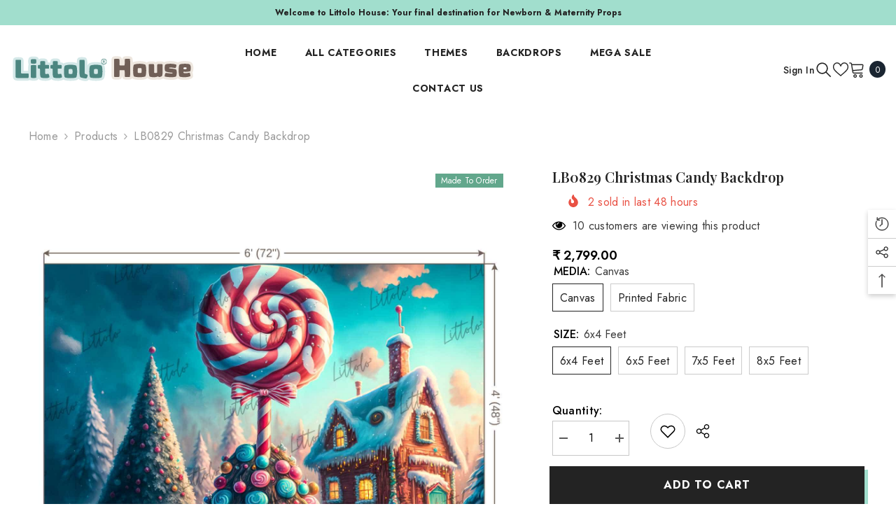

--- FILE ---
content_type: text/html; charset=utf-8
request_url: https://littolo.house/products/lb0829-christmas-candy-backdrop/
body_size: 75168
content:
<!doctype html><html
  class="no-js"
  lang="en"
  
>
  <head>
    <meta charset="utf-8">
    <meta http-equiv="X-UA-Compatible" content="IE=edge">
    <meta name="viewport" content="width=device-width,initial-scale=1">
    <meta name="theme-color" content="">
    <link rel="canonical" href="https://littolo.house/products/lb0829-christmas-candy-backdrop">
    <link rel="canonical" href="https://littolo.house/products/lb0829-christmas-candy-backdrop" canonical-shop-url="https://littolo.house/"><link rel="shortcut icon" href="//littolo.house/cdn/shop/files/L_1_32x32.png?v=1755073117" type="image/png"><link rel="preconnect" href="https://cdn.shopify.com" crossorigin>
    <title>Get Christmas Candy Backdrop - Festive Baby Photography</title><meta name="description" content="Celebrate the season with this Christmas candy backdrop. A sweet and colorful choice for holiday newborn portraits. Buy today!">

<meta property="og:site_name" content="Littolo House">
<meta property="og:url" content="https://littolo.house/products/lb0829-christmas-candy-backdrop">
<meta property="og:title" content="Get Christmas Candy Backdrop - Festive Baby Photography">
<meta property="og:type" content="product">
<meta property="og:description" content="Celebrate the season with this Christmas candy backdrop. A sweet and colorful choice for holiday newborn portraits. Buy today!"><meta property="og:image" content="http://littolo.house/cdn/shop/files/LB0829-LISTING-watermark-a.jpg?v=1752765158">
  <meta property="og:image:secure_url" content="https://littolo.house/cdn/shop/files/LB0829-LISTING-watermark-a.jpg?v=1752765158">
  <meta property="og:image:width" content="1500">
  <meta property="og:image:height" content="1500"><meta property="og:price:amount" content="1,249.00">
  <meta property="og:price:currency" content="INR"><meta name="twitter:card" content="summary_large_image">
<meta name="twitter:title" content="Get Christmas Candy Backdrop - Festive Baby Photography">
<meta name="twitter:description" content="Celebrate the season with this Christmas candy backdrop. A sweet and colorful choice for holiday newborn portraits. Buy today!">


    <script>
      YETT_BLACKLIST = [/google-analytics/, /trekkie/, /gtag/, /www.googletagmanager.com/, /cdn-bundler.nice-team.net/, /app.wigzo.com/]
      !function(t,e){"object"==typeof exports&&"undefined"!=typeof module?e(exports):"function"==typeof define&&define.amd?define(["exports"],e):e(t.yett={})}(this,function(t){"use strict";var e={blacklist:window.YETT_BLACKLIST,whitelist:window.YETT_WHITELIST},r={blacklisted:[]},n=function(t,r){return t&&(!r||"javascript/blocked"!==r)&&(!e.blacklist||e.blacklist.some(function(e){return e.test(t)}))&&(!e.whitelist||e.whitelist.every(function(e){return!e.test(t)}))},i=function(t){var r=t.getAttribute("src");return e.blacklist&&e.blacklist.every(function(t){return!t.test(r)})||e.whitelist&&e.whitelist.some(function(t){return t.test(r)})},c=new MutationObserver(function(t){t.forEach(function(t){for(var e=t.addedNodes,i=function(t){var i=e[t];if(1===i.nodeType&&"SCRIPT"===i.tagName){var c=i.src,o=i.type;if(n(c,o)){r.blacklisted.push(i.cloneNode()),i.type="javascript/blocked";i.addEventListener("beforescriptexecute",function t(e){"javascript/blocked"===i.getAttribute("type")&&e.preventDefault(),i.removeEventListener("beforescriptexecute",t)}),i.parentElement.removeChild(i)}}},c=0;c<e.length;c++)i(c)})});c.observe(document.documentElement,{childList:!0,subtree:!0});var o=document.createElement;document.createElement=function(){for(var t=arguments.length,e=Array(t),r=0;r<t;r++)e[r]=arguments[r];if("script"!==e[0].toLowerCase())return o.bind(document).apply(void 0,e);var i=o.bind(document).apply(void 0,e),c=i.setAttribute.bind(i);return Object.defineProperties(i,{src:{get:function(){return i.getAttribute("src")},set:function(t){return n(t,i.type)&&c("type","javascript/blocked"),c("src",t),!0}},type:{set:function(t){var e=n(i.src,i.type)?"javascript/blocked":t;return c("type",e),!0}}}),i.setAttribute=function(t,e){"type"===t||"src"===t?i[t]=e:HTMLScriptElement.prototype.setAttribute.call(i,t,e)},i};var l=function(t){if(Array.isArray(t)){for(var e=0,r=Array(t.length);e<t.length;e++)r[e]=t[e];return r}return Array.from(t)},a=new RegExp("[|\\{}()[\\]^$+*?.]","g");t.unblock=function(){for(var t=arguments.length,n=Array(t),o=0;o<t;o++)n[o]=arguments[o];n.length<1?(e.blacklist=[],e.whitelist=[]):(e.blacklist&&(e.blacklist=e.blacklist.filter(function(t){return n.every(function(e){return!t.test(e)})})),e.whitelist&&(e.whitelist=[].concat(l(e.whitelist),l(n.map(function(t){var r=".*"+t.replace(a,"\\$&")+".*";return e.whitelist.find(function(t){return t.toString()===r.toString()})?null:new RegExp(r)}).filter(Boolean)))));for(var s=document.querySelectorAll('script[type="javascript/blocked"]'),u=0;u<s.length;u++){var p=s[u];i(p)&&(p.type="application/javascript",r.blacklisted.push(p),p.parentElement.removeChild(p))}var d=0;[].concat(l(r.blacklisted)).forEach(function(t,e){if(i(t)){var n=document.createElement("script");n.setAttribute("src",t.src),n.setAttribute("type","application/javascript"),document.head.appendChild(n),r.blacklisted.splice(e-d,1),d++}}),e.blacklist&&e.blacklist.length<1&&c.disconnect()},Object.defineProperty(t,"__esModule",{value:!0})});
    </script>

    <script>window.performance && window.performance.mark && window.performance.mark('shopify.content_for_header.start');</script><meta name="google-site-verification" content="SBwfqU-mNU-fhxYjJj6lSM9NRN8x4E9Y6gyTOoXbAXQ">
<meta id="shopify-digital-wallet" name="shopify-digital-wallet" content="/61232775283/digital_wallets/dialog">
<link rel="alternate" type="application/json+oembed" href="https://littolo.house/products/lb0829-christmas-candy-backdrop.oembed">
<script async="async" src="/checkouts/internal/preloads.js?locale=en-IN"></script>
<script id="shopify-features" type="application/json">{"accessToken":"5a3b1f597c0419f808cb8f5b1de3cc4e","betas":["rich-media-storefront-analytics"],"domain":"littolo.house","predictiveSearch":true,"shopId":61232775283,"locale":"en"}</script>
<script>var Shopify = Shopify || {};
Shopify.shop = "my-littolo-house.myshopify.com";
Shopify.locale = "en";
Shopify.currency = {"active":"INR","rate":"1.0"};
Shopify.country = "IN";
Shopify.theme = {"name":"Site Fix | SW December | 14-12-25","id":141939933299,"schema_name":"Ella","schema_version":"6.5.5","theme_store_id":null,"role":"main"};
Shopify.theme.handle = "null";
Shopify.theme.style = {"id":null,"handle":null};
Shopify.cdnHost = "littolo.house/cdn";
Shopify.routes = Shopify.routes || {};
Shopify.routes.root = "/";</script>
<script type="module">!function(o){(o.Shopify=o.Shopify||{}).modules=!0}(window);</script>
<script>!function(o){function n(){var o=[];function n(){o.push(Array.prototype.slice.apply(arguments))}return n.q=o,n}var t=o.Shopify=o.Shopify||{};t.loadFeatures=n(),t.autoloadFeatures=n()}(window);</script>
<script id="shop-js-analytics" type="application/json">{"pageType":"product"}</script>
<script defer="defer" async type="module" src="//littolo.house/cdn/shopifycloud/shop-js/modules/v2/client.init-shop-cart-sync_C5BV16lS.en.esm.js"></script>
<script defer="defer" async type="module" src="//littolo.house/cdn/shopifycloud/shop-js/modules/v2/chunk.common_CygWptCX.esm.js"></script>
<script type="module">
  await import("//littolo.house/cdn/shopifycloud/shop-js/modules/v2/client.init-shop-cart-sync_C5BV16lS.en.esm.js");
await import("//littolo.house/cdn/shopifycloud/shop-js/modules/v2/chunk.common_CygWptCX.esm.js");

  window.Shopify.SignInWithShop?.initShopCartSync?.({"fedCMEnabled":true,"windoidEnabled":true});

</script>
<script>(function() {
  var isLoaded = false;
  function asyncLoad() {
    if (isLoaded) return;
    isLoaded = true;
    var urls = ["\/\/cdn.shopify.com\/proxy\/c903a0f2118efb04d46fe61d2d8af2df8842bc5a348d12d1794f8b3917df6cf9\/api.goaffpro.com\/loader.js?shop=my-littolo-house.myshopify.com\u0026sp-cache-control=cHVibGljLCBtYXgtYWdlPTkwMA","https:\/\/tracker.wigzopush.com\/shopify.js?orgtoken=3-IfC6C-TWy1n8ZDvyTg9w\u0026shop=my-littolo-house.myshopify.com","https:\/\/sr-cdn.shiprocket.in\/sr-promise\/static\/uc.js?channel_id=4\u0026sr_company_id=2696020\u0026shop=my-littolo-house.myshopify.com","https:\/\/sr-cdn.shiprocket.in\/sr-promise\/static\/uc.js?channel_id=4\u0026sr_company_id=5036085\u0026shop=my-littolo-house.myshopify.com"];
    for (var i = 0; i < urls.length; i++) {
      var s = document.createElement('script');
      s.type = 'text/javascript';
      s.async = true;
      s.src = urls[i];
      var x = document.getElementsByTagName('script')[0];
      x.parentNode.insertBefore(s, x);
    }
  };
  if(window.attachEvent) {
    window.attachEvent('onload', asyncLoad);
  } else {
    window.addEventListener('load', asyncLoad, false);
  }
})();</script>
<script id="__st">var __st={"a":61232775283,"offset":19800,"reqid":"af805f53-4b92-47ff-8e26-9a9ffa24817d-1768787304","pageurl":"littolo.house\/products\/lb0829-christmas-candy-backdrop","u":"924c372af4d2","p":"product","rtyp":"product","rid":7710114054259};</script>
<script>window.ShopifyPaypalV4VisibilityTracking = true;</script>
<script id="captcha-bootstrap">!function(){'use strict';const t='contact',e='account',n='new_comment',o=[[t,t],['blogs',n],['comments',n],[t,'customer']],c=[[e,'customer_login'],[e,'guest_login'],[e,'recover_customer_password'],[e,'create_customer']],r=t=>t.map((([t,e])=>`form[action*='/${t}']:not([data-nocaptcha='true']) input[name='form_type'][value='${e}']`)).join(','),a=t=>()=>t?[...document.querySelectorAll(t)].map((t=>t.form)):[];function s(){const t=[...o],e=r(t);return a(e)}const i='password',u='form_key',d=['recaptcha-v3-token','g-recaptcha-response','h-captcha-response',i],f=()=>{try{return window.sessionStorage}catch{return}},m='__shopify_v',_=t=>t.elements[u];function p(t,e,n=!1){try{const o=window.sessionStorage,c=JSON.parse(o.getItem(e)),{data:r}=function(t){const{data:e,action:n}=t;return t[m]||n?{data:e,action:n}:{data:t,action:n}}(c);for(const[e,n]of Object.entries(r))t.elements[e]&&(t.elements[e].value=n);n&&o.removeItem(e)}catch(o){console.error('form repopulation failed',{error:o})}}const l='form_type',E='cptcha';function T(t){t.dataset[E]=!0}const w=window,h=w.document,L='Shopify',v='ce_forms',y='captcha';let A=!1;((t,e)=>{const n=(g='f06e6c50-85a8-45c8-87d0-21a2b65856fe',I='https://cdn.shopify.com/shopifycloud/storefront-forms-hcaptcha/ce_storefront_forms_captcha_hcaptcha.v1.5.2.iife.js',D={infoText:'Protected by hCaptcha',privacyText:'Privacy',termsText:'Terms'},(t,e,n)=>{const o=w[L][v],c=o.bindForm;if(c)return c(t,g,e,D).then(n);var r;o.q.push([[t,g,e,D],n]),r=I,A||(h.body.append(Object.assign(h.createElement('script'),{id:'captcha-provider',async:!0,src:r})),A=!0)});var g,I,D;w[L]=w[L]||{},w[L][v]=w[L][v]||{},w[L][v].q=[],w[L][y]=w[L][y]||{},w[L][y].protect=function(t,e){n(t,void 0,e),T(t)},Object.freeze(w[L][y]),function(t,e,n,w,h,L){const[v,y,A,g]=function(t,e,n){const i=e?o:[],u=t?c:[],d=[...i,...u],f=r(d),m=r(i),_=r(d.filter((([t,e])=>n.includes(e))));return[a(f),a(m),a(_),s()]}(w,h,L),I=t=>{const e=t.target;return e instanceof HTMLFormElement?e:e&&e.form},D=t=>v().includes(t);t.addEventListener('submit',(t=>{const e=I(t);if(!e)return;const n=D(e)&&!e.dataset.hcaptchaBound&&!e.dataset.recaptchaBound,o=_(e),c=g().includes(e)&&(!o||!o.value);(n||c)&&t.preventDefault(),c&&!n&&(function(t){try{if(!f())return;!function(t){const e=f();if(!e)return;const n=_(t);if(!n)return;const o=n.value;o&&e.removeItem(o)}(t);const e=Array.from(Array(32),(()=>Math.random().toString(36)[2])).join('');!function(t,e){_(t)||t.append(Object.assign(document.createElement('input'),{type:'hidden',name:u})),t.elements[u].value=e}(t,e),function(t,e){const n=f();if(!n)return;const o=[...t.querySelectorAll(`input[type='${i}']`)].map((({name:t})=>t)),c=[...d,...o],r={};for(const[a,s]of new FormData(t).entries())c.includes(a)||(r[a]=s);n.setItem(e,JSON.stringify({[m]:1,action:t.action,data:r}))}(t,e)}catch(e){console.error('failed to persist form',e)}}(e),e.submit())}));const S=(t,e)=>{t&&!t.dataset[E]&&(n(t,e.some((e=>e===t))),T(t))};for(const o of['focusin','change'])t.addEventListener(o,(t=>{const e=I(t);D(e)&&S(e,y())}));const B=e.get('form_key'),M=e.get(l),P=B&&M;t.addEventListener('DOMContentLoaded',(()=>{const t=y();if(P)for(const e of t)e.elements[l].value===M&&p(e,B);[...new Set([...A(),...v().filter((t=>'true'===t.dataset.shopifyCaptcha))])].forEach((e=>S(e,t)))}))}(h,new URLSearchParams(w.location.search),n,t,e,['guest_login'])})(!0,!0)}();</script>
<script integrity="sha256-4kQ18oKyAcykRKYeNunJcIwy7WH5gtpwJnB7kiuLZ1E=" data-source-attribution="shopify.loadfeatures" defer="defer" src="//littolo.house/cdn/shopifycloud/storefront/assets/storefront/load_feature-a0a9edcb.js" crossorigin="anonymous"></script>
<script data-source-attribution="shopify.dynamic_checkout.dynamic.init">var Shopify=Shopify||{};Shopify.PaymentButton=Shopify.PaymentButton||{isStorefrontPortableWallets:!0,init:function(){window.Shopify.PaymentButton.init=function(){};var t=document.createElement("script");t.src="https://littolo.house/cdn/shopifycloud/portable-wallets/latest/portable-wallets.en.js",t.type="module",document.head.appendChild(t)}};
</script>
<script data-source-attribution="shopify.dynamic_checkout.buyer_consent">
  function portableWalletsHideBuyerConsent(e){var t=document.getElementById("shopify-buyer-consent"),n=document.getElementById("shopify-subscription-policy-button");t&&n&&(t.classList.add("hidden"),t.setAttribute("aria-hidden","true"),n.removeEventListener("click",e))}function portableWalletsShowBuyerConsent(e){var t=document.getElementById("shopify-buyer-consent"),n=document.getElementById("shopify-subscription-policy-button");t&&n&&(t.classList.remove("hidden"),t.removeAttribute("aria-hidden"),n.addEventListener("click",e))}window.Shopify?.PaymentButton&&(window.Shopify.PaymentButton.hideBuyerConsent=portableWalletsHideBuyerConsent,window.Shopify.PaymentButton.showBuyerConsent=portableWalletsShowBuyerConsent);
</script>
<script>
  function portableWalletsCleanup(e){e&&e.src&&console.error("Failed to load portable wallets script "+e.src);var t=document.querySelectorAll("shopify-accelerated-checkout .shopify-payment-button__skeleton, shopify-accelerated-checkout-cart .wallet-cart-button__skeleton"),e=document.getElementById("shopify-buyer-consent");for(let e=0;e<t.length;e++)t[e].remove();e&&e.remove()}function portableWalletsNotLoadedAsModule(e){e instanceof ErrorEvent&&"string"==typeof e.message&&e.message.includes("import.meta")&&"string"==typeof e.filename&&e.filename.includes("portable-wallets")&&(window.removeEventListener("error",portableWalletsNotLoadedAsModule),window.Shopify.PaymentButton.failedToLoad=e,"loading"===document.readyState?document.addEventListener("DOMContentLoaded",window.Shopify.PaymentButton.init):window.Shopify.PaymentButton.init())}window.addEventListener("error",portableWalletsNotLoadedAsModule);
</script>

<script type="module" src="https://littolo.house/cdn/shopifycloud/portable-wallets/latest/portable-wallets.en.js" onError="portableWalletsCleanup(this)" crossorigin="anonymous"></script>
<script nomodule>
  document.addEventListener("DOMContentLoaded", portableWalletsCleanup);
</script>

<link id="shopify-accelerated-checkout-styles" rel="stylesheet" media="screen" href="https://littolo.house/cdn/shopifycloud/portable-wallets/latest/accelerated-checkout-backwards-compat.css" crossorigin="anonymous">
<style id="shopify-accelerated-checkout-cart">
        #shopify-buyer-consent {
  margin-top: 1em;
  display: inline-block;
  width: 100%;
}

#shopify-buyer-consent.hidden {
  display: none;
}

#shopify-subscription-policy-button {
  background: none;
  border: none;
  padding: 0;
  text-decoration: underline;
  font-size: inherit;
  cursor: pointer;
}

#shopify-subscription-policy-button::before {
  box-shadow: none;
}

      </style>
<script id="sections-script" data-sections="header-mobile,header-navigation-utility" defer="defer" src="//littolo.house/cdn/shop/t/18/compiled_assets/scripts.js?19364"></script>
<script>window.performance && window.performance.mark && window.performance.mark('shopify.content_for_header.end');</script>
    <style>@import url('https://fonts.googleapis.com/css?family=Jost:300,300i,400,400i,500,500i,600,600i,700,700i,800,800i&display=swap');
                @import url('https://fonts.googleapis.com/css?family=Playfair+Display:300,300i,400,400i,500,500i,600,600i,700,700i,800,800i&display=swap');
                    :root {
        --font-family-1: Jost;
        --font-family-2: Playfair Display;

        /* Settings Body */--font-body-family: Jost;--font-body-size: 16px;--font-body-weight: 400;--body-line-height: 20px;--body-letter-spacing: .02em;

        /* Settings Heading */--font-heading-family: Playfair Display;--font-heading-size: 24px;--font-heading-weight: 900;--font-heading-style: normal;--heading-line-height: 24px;--heading-letter-spacing: .02em;--heading-text-transform: capitalize;--heading-border-height: 2px;

        /* Menu Lv1 */--font-menu-lv1-family: Jost;--font-menu-lv1-size: 14px;--font-menu-lv1-weight: 700;--menu-lv1-line-height: 24px;--menu-lv1-letter-spacing: .05em;--menu-lv1-text-transform: uppercase;

        /* Menu Lv2 */--font-menu-lv2-family: Jost;--font-menu-lv2-size: 14px;--font-menu-lv2-weight: 400;--menu-lv2-line-height: 24px;--menu-lv2-letter-spacing: 0;--menu-lv2-text-transform: capitalize;

        /* Menu Lv3 */--font-menu-lv3-family: Jost;--font-menu-lv3-size: 14px;--font-menu-lv3-weight: 400;--menu-lv3-line-height: 24px;--menu-lv3-letter-spacing: 0;--menu-lv3-text-transform: capitalize;

        /* Mega Menu Lv2 */--font-mega-menu-lv2-family: Jost;--font-mega-menu-lv2-size: 14px;--font-mega-menu-lv2-weight: 700;--font-mega-menu-lv2-style: normal;--mega-menu-lv2-line-height: 24px;--mega-menu-lv2-letter-spacing: 0;--mega-menu-lv2-text-transform: uppercase;

        /* Mega Menu Lv3 */--font-mega-menu-lv3-family: Jost;--font-mega-menu-lv3-size: 14px;--font-mega-menu-lv3-weight: 400;--mega-menu-lv3-line-height: 24px;--mega-menu-lv3-letter-spacing: 0;--mega-menu-lv3-text-transform: capitalize;

        /* Product Card Title */--product-title-font: Jost;--product-title-font-size : 16px;--product-title-font-weight : 400;--product-title-line-height: 22px;--product-title-letter-spacing: .02em;--product-title-line-text : 2;--product-title-text-transform : capitalize;--product-title-margin-bottom: 10px;

        /* Product Card Vendor */--product-vendor-font: Jost;--product-vendor-font-size : 16px;--product-vendor-font-weight : 700;--product-vendor-font-style : normal;--product-vendor-line-height: 24px;--product-vendor-letter-spacing: .02em;--product-vendor-text-transform : capitalize;--product-vendor-margin-bottom: 0px;--product-vendor-margin-top: 0px;

        /* Product Card Price */--product-price-font: Jost;--product-price-font-size : 16px;--product-price-font-weight : 600;--product-price-line-height: 22px;--product-price-letter-spacing: 0;--product-price-margin-top: 0px;--product-price-margin-bottom: 13px;

        /* Product Card Badge */--badge-font: Jost;--badge-font-size : 12px;--badge-font-weight : 400;--badge-text-transform : capitalize;--badge-letter-spacing: .02em;--badge-line-height: 20px;--badge-border-radius: 0px;--badge-padding-top: 0px;--badge-padding-bottom: 0px;--badge-padding-left-right: 8px;--badge-postion-top: 0px;--badge-postion-left-right: 0px;

        /* Product Quickview */
        --product-quickview-font-size : 12px; --product-quickview-line-height: 23px; --product-quickview-border-radius: 1px; --product-quickview-padding-top: 0px; --product-quickview-padding-bottom: 0px; --product-quickview-padding-left-right: 7px; --product-quickview-sold-out-product: #e95144;--product-quickview-box-shadow: none;/* Blog Card Tile */--blog-title-font: Jost;--blog-title-font-size : 16px; --blog-title-font-weight : 700; --blog-title-line-height: 25px; --blog-title-letter-spacing: 0; --blog-title-text-transform : capitalize;

        /* Blog Card Info (Date, Author) */--blog-info-font: Jost;--blog-info-font-size : 14px; --blog-info-font-weight : 400; --blog-info-line-height: 20px; --blog-info-letter-spacing: .02em; --blog-info-text-transform : uppercase;

        /* Button 1 */--btn-1-font-family: Jost;--btn-1-font-size: 16px; --btn-1-font-weight: 700; --btn-1-text-transform: uppercase; --btn-1-line-height: 24px; --btn-1-letter-spacing: .05em; --btn-1-text-align: center; --btn-1-border-radius: 0px; --btn-1-border-width: 2px; --btn-1-border-style: solid; --btn-1-padding-top: 11px; --btn-1-padding-bottom: 11px; --btn-1-horizontal-length: 5px; --btn-1-vertical-length: 5px; --btn-1-blur-radius: 0px; --btn-1-spread: 0px;
        --btn-1-all-bg-opacity: #a1decd;--btn-1-all-bg-opacity-hover: #000000;--btn-1-inset: ;/* Button 2 */--btn-2-font-family: Playfair Display;--btn-2-font-size: 18px; --btn-2-font-weight: 500; --btn-2-text-transform: uppercase; --btn-2-line-height: 23px; --btn-2-letter-spacing: .05em; --btn-2-text-align: right; --btn-2-border-radius: 0px; --btn-2-border-width: 1px; --btn-2-border-style: solid; --btn-2-padding-top: 20px; --btn-2-padding-bottom: 20px; --btn-2-horizontal-length: 5px; --btn-2-vertical-length: 5px; --btn-2-blur-radius: 0px; --btn-2-spread: 0px;
        --btn-2-all-bg-opacity: #000000;--btn-2-all-bg-opacity-hover: #a1decd;--btn-2-inset: ;/* Button 3 */--btn-3-font-family: Jost;--btn-3-font-size: 16px; --btn-3-font-weight: 600; --btn-3-text-transform: capitalize; --btn-3-line-height: 24px; --btn-3-letter-spacing: .02em; --btn-3-text-align: center; --btn-3-border-radius: 0px; --btn-3-border-width: 2px; --btn-3-border-style: solid; --btn-3-padding-top: 11px; --btn-3-padding-bottom: 11px; --btn-3-horizontal-length: 5px; --btn-3-vertical-length: 5px; --btn-3-blur-radius: 0px; --btn-3-spread: 0px;
        --btn-3-all-bg-opacity: #000000;--btn-3-all-bg-opacity-hover: #a1decd;--btn-3-inset: ;/* Footer Heading */--footer-heading-font-family: Jost;--footer-heading-font-size : 16px; --footer-heading-font-weight : 700; --footer-heading-line-height : 28px; --footer-heading-letter-spacing : 0; --footer-heading-text-transform : uppercase;

        /* Footer Link */--footer-link-font-family: Jost;--footer-link-font-size : 14px; --footer-link-font-weight : ; --footer-link-line-height : 35px; --footer-link-letter-spacing : 0; --footer-link-text-transform : capitalize;

        /* Page Title */--font-page-title-family: Jost;--font-page-title-size: 24px; --font-page-title-weight: 400; --font-page-title-style: normal; --page-title-line-height: 20px; --page-title-letter-spacing: .02em; --page-title-text-transform: uppercase;

        /* Font Product Tab Title */
        --font-tab-type-1: Jost; --font-tab-type-2: Playfair Display;

        /* Text Size */
        --text-size-font-size : 10px; --text-size-font-weight : 400; --text-size-line-height : 22px; --text-size-letter-spacing : 0; --text-size-text-transform : uppercase; --text-size-color : #787878;

        /* Font Weight */
        --font-weight-normal: 400; --font-weight-medium: 500; --font-weight-semibold: 600; --font-weight-bold: 700; --font-weight-bolder: 800; --font-weight-black: 900;

        /* Radio Button */
        --form-label-checkbox-before-bg: #fff; --form-label-checkbox-before-border: #cecece; --form-label-checkbox-before-bg-checked: #000;

        /* Conatiner */
        --body-custom-width-container: 1800px;

        /* Layout Boxed */
        --color-background-layout-boxed: #f8f8f8;/* Arrow */
        --position-horizontal-slick-arrow: 0;

        /* General Color*/
        --color-text: #000000; --color-text2: #969696; --color-global: #232323; --color-white: #FFFFFF; --color-grey: #868686; --color-black: #202020; --color-base-text-rgb: 0, 0, 0; --color-base-text2-rgb: 150, 150, 150; --color-background: #ffffff; --color-background-rgb: 255, 255, 255; --color-background-overylay: rgba(255, 255, 255, 0.9); --color-base-accent-text: ; --color-base-accent-1: ; --color-base-accent-2: ; --color-link: #232323; --color-link-hover: #232323; --color-error: #D93333; --color-error-bg: #FCEEEE; --color-success: #5A5A5A; --color-success-bg: #DFF0D8; --color-info: #202020; --color-info-bg: #FFF2DD; --color-link-underline: rgba(35, 35, 35, 0.5); --color-breadcrumb: #999999; --colors-breadcrumb-hover: #232323;--colors-breadcrumb-active: #999999; --border-global: #e6e6e6; --bg-global: #fafafa; --bg-planceholder: ; --color-warning: #fff; --bg-warning: #e0b252; --color-background-10 : #e6e6e6; --color-background-20 : #cccccc; --color-background-30 : #b3b3b3; --color-background-50 : #808080; --color-background-global : #919191;

        /* Arrow Color */
        --arrow-color: #232323; --arrow-background-color: #fff; --arrow-border-color: #cccccc;--arrow-color-hover: #ffffff;--arrow-background-color-hover: #232323;--arrow-border-color-hover: #232323;--arrow-width: 35px;--arrow-height: 35px;--arrow-size: 35px;--arrow-size-icon: 17px;--arrow-border-radius: 50%;--arrow-border-width: 1px;--arrow-width-half: -17px;

        /* Pagination Color */
        --pagination-item-color: #3c3c3c; --pagination-item-color-active: #3c3c3c; --pagination-item-bg-color: #fff;--pagination-item-bg-color-active: #fff;--pagination-item-border-color: #fff;--pagination-item-border-color-active: #3c3c3c;--pagination-arrow-color: #3c3c3c;--pagination-arrow-color-active: #3c3c3c;--pagination-arrow-bg-color: #fff;--pagination-arrow-bg-color-active: #fff;--pagination-arrow-border-color: #fff;--pagination-arrow-border-color-active: #fff;

        /* Dots Color */
        --dots-color: rgba(0,0,0,0);--dots-border-color: #868686;--dots-color-active: #000000;--dots-border-color-active: #000000;--dots-style2-background-opacity: #00000050;--dots-width: 12px;--dots-height: 12px;

        /* Button Color */
        --btn-1-color: #FFFFFF;--btn-1-bg: #000000;--btn-1-border: #000000;--btn-1-color-hover: #000000;--btn-1-bg-hover: #ffffff;--btn-1-border-hover: #000000;
        --btn-2-color: #232323;--btn-2-bg: #FFFFFF;--btn-2-border: #727272;--btn-2-color-hover: #FFFFFF;--btn-2-bg-hover: #232323;--btn-2-border-hover: #232323;
        --btn-3-color: #FFFFFF;--btn-3-bg: #e9514b;--btn-3-border: #e9514b;--btn-3-color-hover: #ffffff;--btn-3-bg-hover: #e9514b;--btn-3-border-hover: #e9514b;
        --anchor-transition: all ease .3s;--bg-white: #ffffff;--bg-black: #000000;--bg-grey: #808080;--icon: var(--color-text);--text-cart: #3c3c3c;--duration-short: 100ms;--duration-default: 350ms;--duration-long: 500ms;--form-input-bg: #ffffff;--form-input-border: #c7c7c7;--form-input-color: #000000;--form-input-placeholder: #868686;--form-label: #000000;

        --new-badge-color: #ffffff;--new-badge-bg: #62a78c;--sale-badge-color: #ffffff;--sale-badge-bg: #ea4226;--sold-out-badge-color: #ffffff;--sold-out-badge-bg: #c1c1c1;--custom-badge-color: #ffffff;--custom-badge-bg: #505050;--bundle-badge-color: #ffffff;--bundle-badge-bg: #232323;
        
        --product-title-color : #232323;--product-title-color-hover : #232323;--product-vendor-color : #232323;--product-price-color : #232323;--product-sale-price-color : #ea4226;--product-compare-price-color : #969696;--product-review-full-color : #000000;--product-review-empty-color : #e4e4e4;

        --product-swatch-border : #cbcbcb;--product-swatch-border-active : #232323;--product-swatch-width : 40px;--product-swatch-height : 40px;--product-swatch-border-radius : 0px;--product-swatch-color-width : 40px;--product-swatch-color-height : 40px;--product-swatch-color-border-radius : 20px;

        --product-wishlist-color : #000000;--product-wishlist-bg : #f5f5f5;--product-wishlist-border : transparent;--product-wishlist-color-added : #ffffff;--product-wishlist-bg-added : #000000;--product-wishlist-border-added : transparent;--product-compare-color : #000000;--product-compare-bg : #FFFFFF;--product-compare-color-added : #D12442; --product-compare-bg-added : #FFFFFF; --product-hot-stock-text-color : #d62828; --product-quick-view-color : #ffffff; --product-cart-image-fit : contain; --product-title-variant-font-size: 16px;--product-quick-view-bg : #232830;--product-quick-view-bg-above-button: rgba(35, 40, 48, 0.7);--product-quick-view-color-hover : #FFFFFF;--product-quick-view-bg-hover : #232830;--product-action-color : #000000;--product-action-bg : #ffffff;--product-action-border : #000000;--product-action-color-hover : #FFFFFF;--product-action-bg-hover : #000000;--product-action-border-hover : #000000;

        /* Multilevel Category Filter */
        --color-label-multiLevel-categories: #232323;--bg-label-multiLevel-categories: #fff;--color-button-multiLevel-categories: #fff;--bg-button-multiLevel-categories: #ff8b21;--border-button-multiLevel-categories: #ff736b;--hover-color-button-multiLevel-categories: #fff;--hover-bg-button-multiLevel-categories: #ff8b21;--cart-item-bg : #ffffff;--cart-item-border : #e8e8e8;--cart-item-border-width : 1px;--cart-item-border-style : solid;--free-shipping-height : 10px;--free-shipping-border-radius : 20px;--free-shipping-color : #727272; --free-shipping-bg : #ededed;--free-shipping-bg-1: #f44336;--free-shipping-bg-2: #ffc206;--free-shipping-bg-3: #69c69c;--free-shipping-bg-4: #69c69c; --free-shipping-min-height : 20.0px;--w-product-swatch-custom: 30px;--h-product-swatch-custom: 30px;--w-product-swatch-custom-mb: 20px;--h-product-swatch-custom-mb: 20px;--font-size-product-swatch-more: 12px;--swatch-border : #cbcbcb;--swatch-border-active : #232323;

        --variant-size: #232323;--variant-size-border: #e7e7e7;--variant-size-bg: #ffffff;--variant-size-hover: #ffffff;--variant-size-border-hover: #232323;--variant-size-bg-hover: #232323;--variant-bg : #ffffff; --variant-color : #232323; --variant-bg-active : #ffffff; --variant-color-active : #232323;

        --fontsize-text-social: 12px;
        --page-content-distance: 64px;--sidebar-content-distance: 40px;--button-transition-ease: cubic-bezier(.25,.46,.45,.94);

        /* Loading Spinner Color */
        --spinner-top-color: #fc0; --spinner-right-color: #4dd4c6; --spinner-bottom-color: #f00; --spinner-left-color: #f6f6f6;

        /* Product Card Marquee */
        --product-marquee-background-color: ;--product-marquee-text-color: #FFFFFF;--product-marquee-text-size: 14px;--product-marquee-text-mobile-size: 14px;--product-marquee-text-weight: 400;--product-marquee-text-transform: none;--product-marquee-text-style: italic;--product-marquee-speed: ; --product-marquee-line-height: calc(var(--product-marquee-text-mobile-size) * 1.5);
    }
</style>
    <link href="//littolo.house/cdn/shop/t/18/assets/base.css?v=105902737949687929501765739342" rel="stylesheet" type="text/css" media="all" />
<link href="//littolo.house/cdn/shop/t/18/assets/fade-up-animation.css?v=148448505227430981271765739398" rel="stylesheet" type="text/css" media="all" />
<link href="//littolo.house/cdn/shop/t/18/assets/animated.css?v=20469544003889208261765739340" rel="stylesheet" type="text/css" media="all" />
<link href="//littolo.house/cdn/shop/t/18/assets/component-card.css?v=165988649090035490751765739353" rel="stylesheet" type="text/css" media="all" />
<link href="//littolo.house/cdn/shop/t/18/assets/component-loading-overlay.css?v=23413779889692260311765739369" rel="stylesheet" type="text/css" media="all" />
<link href="//littolo.house/cdn/shop/t/18/assets/component-loading-banner.css?v=69637437721896006051765739369" rel="stylesheet" type="text/css" media="all" />
<link href="//littolo.house/cdn/shop/t/18/assets/component-quick-cart.css?v=92669658631870933451765739382" rel="stylesheet" type="text/css" media="all" />
<link rel="stylesheet" href="//littolo.house/cdn/shop/t/18/assets/vendor.css?v=164616260963476715651765739427" media="print" onload="this.media='all'">
<noscript><link href="//littolo.house/cdn/shop/t/18/assets/vendor.css?v=164616260963476715651765739427" rel="stylesheet" type="text/css" media="all" /></noscript>


	<link href="//littolo.house/cdn/shop/t/18/assets/component-card-02.css?v=52868025996375156291765739350" rel="stylesheet" type="text/css" media="all" />


<link href="//littolo.house/cdn/shop/t/18/assets/component-predictive-search.css?v=77492086310679321821765739376" rel="stylesheet" type="text/css" media="all" />
<link rel="stylesheet" href="//littolo.house/cdn/shop/t/18/assets/component-newsletter.css?v=111617043413587308161765739374" media="print" onload="this.media='all'">
<link rel="stylesheet" href="//littolo.house/cdn/shop/t/18/assets/component-slider.css?v=37888473738646685221765739389" media="print" onload="this.media='all'">
<link rel="stylesheet" href="//littolo.house/cdn/shop/t/18/assets/component-list-social.css?v=102044711114163579551765739368" media="print" onload="this.media='all'"><noscript><link href="//littolo.house/cdn/shop/t/18/assets/component-newsletter.css?v=111617043413587308161765739374" rel="stylesheet" type="text/css" media="all" /></noscript>
<noscript><link href="//littolo.house/cdn/shop/t/18/assets/component-slider.css?v=37888473738646685221765739389" rel="stylesheet" type="text/css" media="all" /></noscript>
<noscript><link href="//littolo.house/cdn/shop/t/18/assets/component-list-social.css?v=102044711114163579551765739368" rel="stylesheet" type="text/css" media="all" /></noscript>

<style type="text/css">
	.nav-title-mobile {display: none;}.list-menu--disclosure{display: none;position: absolute;min-width: 100%;width: 22rem;background-color: var(--bg-white);box-shadow: 0 1px 4px 0 rgb(0 0 0 / 15%);padding: 5px 0 5px 20px;opacity: 0;visibility: visible;pointer-events: none;transition: opacity var(--duration-default) ease, transform var(--duration-default) ease;}.list-menu--disclosure-2{margin-left: calc(100% - 15px);z-index: 2;top: -5px;}.list-menu--disclosure:focus {outline: none;}.list-menu--disclosure.localization-selector {max-height: 18rem;overflow: auto;width: 10rem;padding: 0.5rem;}.js menu-drawer > details > summary::before, .js menu-drawer > details[open]:not(.menu-opening) > summary::before {content: '';position: absolute;cursor: default;width: 100%;height: calc(100vh - 100%);height: calc(var(--viewport-height, 100vh) - (var(--header-bottom-position, 100%)));top: 100%;left: 0;background: var(--color-foreground-50);opacity: 0;visibility: hidden;z-index: 2;transition: opacity var(--duration-default) ease,visibility var(--duration-default) ease;}menu-drawer > details[open] > summary::before {visibility: visible;opacity: 1;}.menu-drawer {position: absolute;transform: translateX(-100%);visibility: hidden;z-index: 3;left: 0;top: 100%;width: 100%;max-width: calc(100vw - 4rem);padding: 0;border: 0.1rem solid var(--color-background-10);border-left: 0;border-bottom: 0;background-color: var(--bg-white);overflow-x: hidden;}.js .menu-drawer {height: calc(100vh - 100%);height: calc(var(--viewport-height, 100vh) - (var(--header-bottom-position, 100%)));}.js details[open] > .menu-drawer, .js details[open] > .menu-drawer__submenu {transition: transform var(--duration-default) ease, visibility var(--duration-default) ease;}.no-js details[open] > .menu-drawer, .js details[open].menu-opening > .menu-drawer, details[open].menu-opening > .menu-drawer__submenu {transform: translateX(0);visibility: visible;}@media screen and (min-width: 750px) {.menu-drawer {width: 40rem;}.no-js .menu-drawer {height: auto;}}.menu-drawer__inner-container {position: relative;height: 100%;}.menu-drawer__navigation-container {display: grid;grid-template-rows: 1fr auto;align-content: space-between;overflow-y: auto;height: 100%;}.menu-drawer__navigation {padding: 0 0 5.6rem 0;}.menu-drawer__inner-submenu {height: 100%;overflow-x: hidden;overflow-y: auto;}.no-js .menu-drawer__navigation {padding: 0;}.js .menu-drawer__menu li {width: 100%;border-bottom: 1px solid #e6e6e6;overflow: hidden;}.menu-drawer__menu-item{line-height: var(--body-line-height);letter-spacing: var(--body-letter-spacing);padding: 10px 20px 10px 15px;cursor: pointer;display: flex;align-items: center;justify-content: space-between;}.menu-drawer__menu-item .label{display: inline-block;vertical-align: middle;font-size: calc(var(--font-body-size) - 4px);font-weight: var(--font-weight-normal);letter-spacing: var(--body-letter-spacing);height: 20px;line-height: 20px;margin: 0 0 0 10px;padding: 0 5px;text-transform: uppercase;text-align: center;position: relative;}.menu-drawer__menu-item .label:before{content: "";position: absolute;border: 5px solid transparent;top: 50%;left: -9px;transform: translateY(-50%);}.menu-drawer__menu-item > .icon{width: 24px;height: 24px;margin: 0 10px 0 0;}.menu-drawer__menu-item > .symbol {position: absolute;right: 20px;top: 50%;transform: translateY(-50%);display: flex;align-items: center;justify-content: center;font-size: 0;pointer-events: none;}.menu-drawer__menu-item > .symbol .icon{width: 14px;height: 14px;opacity: .6;}.menu-mobile-icon .menu-drawer__menu-item{justify-content: flex-start;}.no-js .menu-drawer .menu-drawer__menu-item > .symbol {display: none;}.js .menu-drawer__submenu {position: absolute;top: 0;width: 100%;bottom: 0;left: 0;background-color: var(--bg-white);z-index: 1;transform: translateX(100%);visibility: hidden;}.js .menu-drawer__submenu .menu-drawer__submenu {overflow-y: auto;}.menu-drawer__close-button {display: block;width: 100%;padding: 10px 15px;background-color: transparent;border: none;background: #f6f8f9;position: relative;}.menu-drawer__close-button .symbol{position: absolute;top: auto;left: 20px;width: auto;height: 22px;z-index: 10;display: flex;align-items: center;justify-content: center;font-size: 0;pointer-events: none;}.menu-drawer__close-button .icon {display: inline-block;vertical-align: middle;width: 18px;height: 18px;transform: rotate(180deg);}.menu-drawer__close-button .text{max-width: calc(100% - 50px);white-space: nowrap;overflow: hidden;text-overflow: ellipsis;display: inline-block;vertical-align: top;width: 100%;margin: 0 auto;}.no-js .menu-drawer__close-button {display: none;}.menu-drawer__utility-links {padding: 2rem;}.menu-drawer__account {display: inline-flex;align-items: center;text-decoration: none;padding: 1.2rem;margin-left: -1.2rem;font-size: 1.4rem;}.menu-drawer__account .icon-account {height: 2rem;width: 2rem;margin-right: 1rem;}.menu-drawer .list-social {justify-content: flex-start;margin-left: -1.25rem;margin-top: 2rem;}.menu-drawer .list-social:empty {display: none;}.menu-drawer .list-social__link {padding: 1.3rem 1.25rem;}

	/* Style General */
	.d-block{display: block}.d-inline-block{display: inline-block}.d-flex{display: flex}.d-none {display: none}.d-grid{display: grid}.ver-alg-mid {vertical-align: middle}.ver-alg-top{vertical-align: top}
	.flex-jc-start{justify-content:flex-start}.flex-jc-end{justify-content:flex-end}.flex-jc-center{justify-content:center}.flex-jc-between{justify-content:space-between}.flex-jc-stretch{justify-content:stretch}.flex-align-start{align-items: flex-start}.flex-align-center{align-items: center}.flex-align-end{align-items: flex-end}.flex-align-stretch{align-items:stretch}.flex-wrap{flex-wrap: wrap}.flex-nowrap{flex-wrap: nowrap}.fd-row{flex-direction:row}.fd-row-reverse{flex-direction:row-reverse}.fd-column{flex-direction:column}.fd-column-reverse{flex-direction:column-reverse}.fg-0{flex-grow:0}.fs-0{flex-shrink:0}.gap-15{gap:15px}.gap-30{gap:30px}.gap-col-30{column-gap:30px}
	.p-relative{position:relative}.p-absolute{position:absolute}.p-static{position:static}.p-fixed{position:fixed;}
	.zi-1{z-index:1}.zi-2{z-index:2}.zi-3{z-index:3}.zi-5{z-index:5}.zi-6{z-index:6}.zi-7{z-index:7}.zi-9{z-index:9}.zi-10{z-index:10}.zi-99{z-index:99} .zi-100{z-index:100} .zi-101{z-index:101}
	.top-0{top:0}.top-100{top:100%}.top-auto{top:auto}.left-0{left:0}.left-auto{left:auto}.right-0{right:0}.right-auto{right:auto}.bottom-0{bottom:0}
	.middle-y{top:50%;transform:translateY(-50%)}.middle-x{left:50%;transform:translateX(-50%)}
	.opacity-0{opacity:0}.opacity-1{opacity:1}
	.o-hidden{overflow:hidden}.o-visible{overflow:visible}.o-unset{overflow:unset}.o-x-hidden{overflow-x:hidden}.o-y-auto{overflow-y:auto;}
	.pt-0{padding-top:0}.pt-2{padding-top:2px}.pt-5{padding-top:5px}.pt-10{padding-top:10px}.pt-10-imp{padding-top:10px !important}.pt-12{padding-top:12px}.pt-16{padding-top:16px}.pt-20{padding-top:20px}.pt-24{padding-top:24px}.pt-30{padding-top:30px}.pt-32{padding-top:32px}.pt-36{padding-top:36px}.pt-48{padding-top:48px}.pb-0{padding-bottom:0}.pb-5{padding-bottom:5px}.pb-10{padding-bottom:10px}.pb-10-imp{padding-bottom:10px !important}.pb-12{padding-bottom:12px}.pb-15{padding-bottom:15px}.pb-16{padding-bottom:16px}.pb-18{padding-bottom:18px}.pb-20{padding-bottom:20px}.pb-24{padding-bottom:24px}.pb-32{padding-bottom:32px}.pb-40{padding-bottom:40px}.pb-48{padding-bottom:48px}.pb-50{padding-bottom:50px}.pb-80{padding-bottom:80px}.pb-84{padding-bottom:84px}.pr-0{padding-right:0}.pr-5{padding-right: 5px}.pr-10{padding-right:10px}.pr-20{padding-right:20px}.pr-24{padding-right:24px}.pr-30{padding-right:30px}.pr-36{padding-right:36px}.pr-80{padding-right:80px}.pl-0{padding-left:0}.pl-12{padding-left:12px}.pl-20{padding-left:20px}.pl-24{padding-left:24px}.pl-36{padding-left:36px}.pl-48{padding-left:48px}.pl-52{padding-left:52px}.pl-80{padding-left:80px}.p-zero{padding:0}
	.m-lr-auto{margin:0 auto}.m-zero{margin:0}.ml-auto{margin-left:auto}.ml-0{margin-left:0}.ml-5{margin-left:5px}.ml-15{margin-left:15px}.ml-20{margin-left:20px}.ml-30{margin-left:30px}.mr-auto{margin-right:auto}.mr-0{margin-right:0}.mr-5{margin-right:5px}.mr-10{margin-right:10px}.mr-20{margin-right:20px}.mr-30{margin-right:30px}.mt-0{margin-top: 0}.mt-10{margin-top: 10px}.mt-15{margin-top: 15px}.mt-20{margin-top: 20px}.mt-25{margin-top: 25px}.mt-30{margin-top: 30px}.mt-40{margin-top: 40px}.mt-45{margin-top: 45px}.mb-0{margin-bottom: 0}.mb-5{margin-bottom: 5px}.mb-10{margin-bottom: 10px}.mb-15{margin-bottom: 15px}.mb-18{margin-bottom: 18px}.mb-20{margin-bottom: 20px}.mb-30{margin-bottom: 30px}
	.h-0{height:0}.h-100{height:100%}.h-100v{height:100vh}.h-auto{height:auto}.mah-100{max-height:100%}.mih-15{min-height: 15px}.mih-none{min-height: unset}.lih-15{line-height: 15px}
	.w-50pc{width:50%}.w-100{width:100%}.w-100v{width:100vw}.maw-100{max-width:100%}.maw-300{max-width:300px}.maw-480{max-width: 480px}.maw-780{max-width: 780px}.w-auto{width:auto}.minw-auto{min-width: auto}.min-w-100{min-width: 100px}
	.float-l{float:left}.float-r{float:right}
	.b-zero{border:none}.br-50p{border-radius:50%}.br-zero{border-radius:0}.br-2{border-radius:2px}.bg-none{background: none}
	.stroke-w-0{stroke-width: 0px}.stroke-w-1h{stroke-width: 0.5px}.stroke-w-1{stroke-width: 1px}.stroke-w-3{stroke-width: 3px}.stroke-w-5{stroke-width: 5px}.stroke-w-7 {stroke-width: 7px}.stroke-w-10 {stroke-width: 10px}.stroke-w-12 {stroke-width: 12px}.stroke-w-15 {stroke-width: 15px}.stroke-w-20 {stroke-width: 20px}.stroke-w-25 {stroke-width: 25px}.stroke-w-30{stroke-width: 30px}.stroke-w-32 {stroke-width: 32px}.stroke-w-40 {stroke-width: 40px}
	.w-21{width: 21px}.w-23{width: 23px}.w-24{width: 24px}.h-22{height: 22px}.h-23{height: 23px}.h-24{height: 24px}.w-h-16{width: 16px;height: 16px}.w-h-17{width: 17px;height: 17px}.w-h-18 {width: 18px;height: 18px}.w-h-19{width: 19px;height: 19px}.w-h-20 {width: 20px;height: 20px}.w-h-21{width: 21px;height: 21px}.w-h-22 {width: 22px;height: 22px}.w-h-23{width: 23px;height: 23px}.w-h-24 {width: 24px;height: 24px}.w-h-25 {width: 25px;height: 25px}.w-h-26 {width: 26px;height: 26px}.w-h-27 {width: 27px;height: 27px}.w-h-28 {width: 28px;height: 28px}.w-h-29 {width: 29px;height: 29px}.w-h-30 {width: 30px;height: 30px}.w-h-31 {width: 31px;height: 31px}.w-h-32 {width: 32px;height: 32px}.w-h-33 {width: 33px;height: 33px}.w-h-34 {width: 34px;height: 34px}.w-h-35 {width: 35px;height: 35px}.w-h-36 {width: 36px;height: 36px}.w-h-37 {width: 37px;height: 37px}
	.txt-d-none{text-decoration:none}.txt-d-underline{text-decoration:underline}.txt-u-o-1{text-underline-offset: 1px}.txt-u-o-2{text-underline-offset: 2px}.txt-u-o-3{text-underline-offset: 3px}.txt-u-o-4{text-underline-offset: 4px}.txt-u-o-5{text-underline-offset: 5px}.txt-u-o-6{text-underline-offset: 6px}.txt-u-o-8{text-underline-offset: 8px}.txt-u-o-12{text-underline-offset: 12px}.txt-t-up{text-transform:uppercase}.txt-t-cap{text-transform:capitalize}
	.ft-0{font-size: 0}.ft-16{font-size: 16px}.ls-0{letter-spacing: 0}.ls-02{letter-spacing: 0.2em}.ls-05{letter-spacing: 0.5em}.ft-i{font-style: italic}
	.button-effect svg{transition: 0.3s}.button-effect:hover svg{transform: rotate(180deg)}
	.icon-effect:hover svg {transform: scale(1.15)}.icon-effect:hover .icon-search-1 {transform: rotate(-90deg) scale(1.15)}
	.link-effect > span:after {content: "";position: absolute;bottom: -2px;left: 0;height: 1px;width: 100%;transform: scaleX(0);transition: transform var(--duration-default) ease-out;transform-origin: right}
	.link-effect > span:hover:after{transform: scaleX(1);transform-origin: left}
	@media (min-width: 1025px){
		.pl-lg-80{padding-left:80px}.pr-lg-80{padding-right:80px}
	}
</style>
    <script src="//littolo.house/cdn/shop/t/18/assets/vendor.js?v=37601539231953232631765739427" type="text/javascript"></script>
<script src="//littolo.house/cdn/shop/t/18/assets/global.js?v=117862672264894816521765739399" type="text/javascript"></script>
<script src="//littolo.house/cdn/shop/t/18/assets/lazysizes.min.js?v=122719776364282065531765739413" type="text/javascript"></script>
<!-- <script src="//littolo.house/cdn/shop/t/18/assets/menu.js?v=49849284315874639661765739414" type="text/javascript"></script> --><script src="//littolo.house/cdn/shop/t/18/assets/predictive-search.js?v=65687679455101800451765739416" defer="defer"></script>

<script>
    window.lazySizesConfig = window.lazySizesConfig || {};
    lazySizesConfig.loadMode = 1;
    window.lazySizesConfig.init = false;
    lazySizes.init();

    window.rtl_slick = false;
    window.mobile_menu = 'custom';
    window.money_format = '₹ {{amount}}';
    window.shop_currency = 'INR';
    window.currencySymbol ="₹";
    window.show_multiple_currencies = false;
    window.routes = {
        root: '',
        cart: '/cart',
        cart_add_url: '/cart/add',
        cart_change_url: '/cart/change',
        cart_update_url: '/cart/update',
        collection_all: '/collections/all',
        predictive_search_url: '/search/suggest',
        search_url: '/search'
    }; 
    window.button_load_more = {
        default: `Show more`,
        loading: `Loading...`,
        view_all: `View All Collection`,
        no_more: `No More Product`
    };
    window.after_add_to_cart = {
        type: 'quick_cart',
        message: `is added to your shopping cart.`
    };
    window.variant_image_group_quick_view = false;
    window.quick_view = {
        show: true,
        show_mb: true
    };
    window.quick_shop = {
        show: true,
        see_details: `View Full Details`,
    };
    window.quick_cart = {
        show: true
    };
    window.cartStrings = {
        error: `There was an error while updating your cart. Please try again.`,
        quantityError: `You can only add [quantity] of this item to your cart.`,
        addProductOutQuantity: `You can only add [maxQuantity] of this product to your cart`,
        addProductOutQuantity2: `The quantity of this product is insufficient.`,
        cartErrorMessage: `Translation missing: en.sections.cart.cart_quantity_error_prefix`,
        soldoutText: `sold out`,
        alreadyText: `all`,
        items: `items`,
        item: `item`,
    };
    window.variantStrings = {
        addToCart: `Add to cart`,
        addingToCart: `Adding to cart...`,
        addedToCart: `Added to cart`,
        submit: `Submit`,
        soldOut: `Sold out`,
        unavailable: `Unavailable`,
        soldOut_message: `This variant is sold out!`,
        unavailable_message: `This variant is unavailable!`,
        addToCart_message: `You must select at least one products to add!`,
        select: `Select Options`,
        preOrder: `Pre-Order`,
        add: `Add`,
        unavailable_with_option: `[value] (Unavailable)`,
        hide_variants_unavailable: false
    };
    window.inventory_text = {
        hotStock: `Hurry up! only [inventory] left`,
        hotStock2: `Please hurry! Only [inventory] left in stock`,
        warningQuantity: `Maximum quantity: [inventory]`,
        inStock: `In Stock`,
        outOfStock: `Out Of Stock`,
        manyInStock: `Many In Stock`,
        show_options: `Show Variants`,
        hide_options: `Hide Variants`,
        adding : `Adding`,
        thank_you : `Thank You`,
        add_more : `Add More`,
        cart_feedback : `Added`
    };
    
        
            window.free_shipping_price = 1000;
        
        window.free_shipping_text = {
            free_shipping_message: `Free shipping for all orders over`,
            free_shipping_message_1: `You qualify for free shipping!`,
            free_shipping_message_2:`Only`,
            free_shipping_message_3: `away from`,
            free_shipping_message_4: `free shipping`,
            free_shipping_1: `Free`,
            free_shipping_2: `TBD`
        };
    
    
        window.notify_me = {
            show: false
        };
    
    
    window.compare = {
        show: false,
        add: `Add To Compare`,
        added: `Added To Compare`,
        message: `You must select at least two products to compare!`
    };
    window.wishlist = {
        show: true,
        add: `Add to wishlist`,
        added: `Added to wishlist`,
        empty: `No product is added to your wishlist`,
        continue_shopping: `Continue Shopping`
    };
    window.pagination = {
        style: 2,
        next: `Next`,
        prev: `Prev`
    }
    window.review = {
        show: true,
        show_quick_view: true
    };
    window.countdown = {
        text: `Limited-Time Offers, End in:`,
        day: `D`,
        hour: `H`,
        min: `M`,
        sec: `S`,
        day_2: `Days`,
        hour_2: `Hours`,
        min_2: `Mins`,
        sec_2: `Secs`,
        days: `Days`,
        hours: `Hours`,
        mins: `Mins`,
        secs: `Secs`,
        d: `d`,
        h: `h`,
        m: `m`,
        s: `s`
    };
    window.customer_view = {
        text: `[number] customers are viewing this product`
    };

    
        window.arrows = {
            icon_next: `<button type="button" class="slick-next" aria-label="Next" role="button"><svg role="img" xmlns="http://www.w3.org/2000/svg" viewBox="0 0 24 24"><path d="M 7.75 1.34375 L 6.25 2.65625 L 14.65625 12 L 6.25 21.34375 L 7.75 22.65625 L 16.75 12.65625 L 17.34375 12 L 16.75 11.34375 Z"></path></svg></button>`,
            icon_prev: `<button type="button" class="slick-prev" aria-label="Previous" role="button"><svg role="img" xmlns="http://www.w3.org/2000/svg" viewBox="0 0 24 24"><path d="M 7.75 1.34375 L 6.25 2.65625 L 14.65625 12 L 6.25 21.34375 L 7.75 22.65625 L 16.75 12.65625 L 17.34375 12 L 16.75 11.34375 Z"></path></svg></button>`
        }
    

    window.dynamic_browser_title = {
        show: true,
        text: ''
    };
    
    window.show_more_btn_text = {
        show_more: `Show More`,
        show_less: `Show Less`,
        show_all: `Show All`,
    };

    function getCookie(cname) {
        let name = cname + "=";
        let decodedCookie = decodeURIComponent(document.cookie);
        let ca = decodedCookie.split(';');
        for(let i = 0; i <ca.length; i++) {
          let c = ca[i];
          while (c.charAt(0) == ' ') {
            c = c.substring(1);
          }
          if (c.indexOf(name) == 0) {
            return c.substring(name.length, c.length);
          }
        }
        return "";
    }
    
    const cookieAnnouncemenClosed = getCookie('announcement');
    window.announcementClosed = cookieAnnouncemenClosed === 'closed'
</script>

    <script>
      document.documentElement.className = document.documentElement.className.replace('no-js', 'js');
    </script><script type="application/javascript">
  checkoutBuyer = 'https://fastrr-boost-ui.pickrr.com/';
</script>
<input type="hidden" value="littolo.house" id="sellerDomain">
<link rel="stylesheet" href="https://fastrr-boost-ui.pickrr.com/assets/styles/shopify.css">
<script src="https://fastrr-boost-ui.pickrr.com/assets/js/channels/shopify.js" defer></script>
<input type="hidden" value="rz" id="template">
<!--
  <input type="hidden" value="percent" id="discountType"/>
  <input type="hidden" value="5" id="discValue"/>
-->
<style>
  .sr-headless-checkout {
    font-family: inherit;
    font-size: 16px;
    font-weight: 700;
    border-radius: 0px;
    height: 45px;
    letter-spacing: 1px;
    background-color:black !important ;
    margin-top:3px;
  }
  .dialog-opt-in{
    display:none !important;
  }
  #cart-sidebar-checkout{
    background-color:black !important ;
    opacity:1 !important;
  }
  button.shopify-payment-button__button{
      font-size: 0px !important;
  }
  button.shopify-payment-button__button:before{
     content: "STORE PICKUP";
     line-height: normal;
     text-decoration:none;
     text-align:center;
     white-space:normal;
     text_transform:uppercase;
     font-family:inherit;
     font-size:12px;
     font-weight: 400;
     letter-spacing: 2.4px;
     color: black !important;
     z-index:1;
     padding:14px 28px;
  }
  button.shopify-payment-button__button:after{
    color:white!important;
  }
  /* .sr-discount-label{
    font-size:0px !important;
  }
   .sr-discount-label:before{
      content:"EXTRA 5% OFF on PERFUMES";
      font-size: 9px;
      color: #000;
      text-transform: none;
      top: -8px;
      left: 6px;
      background-color: #53FF73;
      border-radius: 3px;
      padding: 0 10px;
  } */
</style>


    <script type="text/javascript">
</script>
    <meta name="p:domain_verify" content="42fe8c2ac285f26b93dbb826ed315189">
    <!-- Google Tag Manager -->
    <script>
      (function (w, d, s, l, i) {
        w[l] = w[l] || [];
        w[l].push({ 'gtm.start': new Date().getTime(), event: 'gtm.js' });
        var f = d.getElementsByTagName(s)[0],
          j = d.createElement(s),
          dl = l != 'dataLayer' ? '&l=' + l : '';
        j.async = true;
        j.src = 'https://www.googletagmanager.com/gtm.js?id=' + i + dl;
        f.parentNode.insertBefore(j, f);
      })(window, document, 'script', 'dataLayer', 'GTM-TXDCJ663');
    </script>
    <!-- End Google Tag Manager -->
  <!-- BEGIN app block: shopify://apps/lookfy-gallery/blocks/app-embed/596af5f6-9933-4730-95c2-f7d8d52a0c3e --><!-- BEGIN app snippet: javascript -->
<script type="text/javascript">
window.lfPageType??="product";
window.lfPageId??="7710114054259";
window.lfHandle??="products/lb0829-christmas-candy-backdrop";
window.lfShopID??="61232775283";
window.lfShopUrl??="https://littolo.house";
window.lfIsoCode??="en";
window.lfCountry??="en";
window.lfLanguages??=[{"shop_locale":{"locale":"en","enabled":true,"primary":true,"published":true}}];
window.lfCurrencyFormat??="₹ {{amount}}";
window.lfMoneyFormat??="₹ {{amount}}";
window.lfCartAdd??="/cart/add";
window.lfCartUrl??="/cart";
window.lfShopLang??={"sold_out":"Sold Out","load_more":"Load More","add_to_cart":"Add to Cart","badge_discount":"Off","choose_options":"Choose Options","add_all_to_cart":"Add All to Cart","add_to_cart_select":"Select {attribute_label}"};
window.lfShopTrans??=null;
window.lfCustomJs??=null;
window.lfCustomCss??=null;
window.lfPopupCss??=null;
window.lfTooltipPosition??="normal";
window.lfPlan??="starter";
window.lfPlanDev??="";
window.lfHeading??=null;
window.lfStlFont??=null;
window.lfLibs??={};
</script><style data-shopify>


</style><!-- END app snippet -->
<!-- END app block --><script src="https://cdn.shopify.com/extensions/019ba321-9acf-7914-ad65-b100abe76b71/lookfy-lookbook-gallery-762/assets/lookfy.js" type="text/javascript" defer="defer"></script>
<link href="https://cdn.shopify.com/extensions/019ba321-9acf-7914-ad65-b100abe76b71/lookfy-lookbook-gallery-762/assets/lookfy.css" rel="stylesheet" type="text/css" media="all">
<link href="https://monorail-edge.shopifysvc.com" rel="dns-prefetch">
<script>(function(){if ("sendBeacon" in navigator && "performance" in window) {try {var session_token_from_headers = performance.getEntriesByType('navigation')[0].serverTiming.find(x => x.name == '_s').description;} catch {var session_token_from_headers = undefined;}var session_cookie_matches = document.cookie.match(/_shopify_s=([^;]*)/);var session_token_from_cookie = session_cookie_matches && session_cookie_matches.length === 2 ? session_cookie_matches[1] : "";var session_token = session_token_from_headers || session_token_from_cookie || "";function handle_abandonment_event(e) {var entries = performance.getEntries().filter(function(entry) {return /monorail-edge.shopifysvc.com/.test(entry.name);});if (!window.abandonment_tracked && entries.length === 0) {window.abandonment_tracked = true;var currentMs = Date.now();var navigation_start = performance.timing.navigationStart;var payload = {shop_id: 61232775283,url: window.location.href,navigation_start,duration: currentMs - navigation_start,session_token,page_type: "product"};window.navigator.sendBeacon("https://monorail-edge.shopifysvc.com/v1/produce", JSON.stringify({schema_id: "online_store_buyer_site_abandonment/1.1",payload: payload,metadata: {event_created_at_ms: currentMs,event_sent_at_ms: currentMs}}));}}window.addEventListener('pagehide', handle_abandonment_event);}}());</script>
<script id="web-pixels-manager-setup">(function e(e,d,r,n,o){if(void 0===o&&(o={}),!Boolean(null===(a=null===(i=window.Shopify)||void 0===i?void 0:i.analytics)||void 0===a?void 0:a.replayQueue)){var i,a;window.Shopify=window.Shopify||{};var t=window.Shopify;t.analytics=t.analytics||{};var s=t.analytics;s.replayQueue=[],s.publish=function(e,d,r){return s.replayQueue.push([e,d,r]),!0};try{self.performance.mark("wpm:start")}catch(e){}var l=function(){var e={modern:/Edge?\/(1{2}[4-9]|1[2-9]\d|[2-9]\d{2}|\d{4,})\.\d+(\.\d+|)|Firefox\/(1{2}[4-9]|1[2-9]\d|[2-9]\d{2}|\d{4,})\.\d+(\.\d+|)|Chrom(ium|e)\/(9{2}|\d{3,})\.\d+(\.\d+|)|(Maci|X1{2}).+ Version\/(15\.\d+|(1[6-9]|[2-9]\d|\d{3,})\.\d+)([,.]\d+|)( \(\w+\)|)( Mobile\/\w+|) Safari\/|Chrome.+OPR\/(9{2}|\d{3,})\.\d+\.\d+|(CPU[ +]OS|iPhone[ +]OS|CPU[ +]iPhone|CPU IPhone OS|CPU iPad OS)[ +]+(15[._]\d+|(1[6-9]|[2-9]\d|\d{3,})[._]\d+)([._]\d+|)|Android:?[ /-](13[3-9]|1[4-9]\d|[2-9]\d{2}|\d{4,})(\.\d+|)(\.\d+|)|Android.+Firefox\/(13[5-9]|1[4-9]\d|[2-9]\d{2}|\d{4,})\.\d+(\.\d+|)|Android.+Chrom(ium|e)\/(13[3-9]|1[4-9]\d|[2-9]\d{2}|\d{4,})\.\d+(\.\d+|)|SamsungBrowser\/([2-9]\d|\d{3,})\.\d+/,legacy:/Edge?\/(1[6-9]|[2-9]\d|\d{3,})\.\d+(\.\d+|)|Firefox\/(5[4-9]|[6-9]\d|\d{3,})\.\d+(\.\d+|)|Chrom(ium|e)\/(5[1-9]|[6-9]\d|\d{3,})\.\d+(\.\d+|)([\d.]+$|.*Safari\/(?![\d.]+ Edge\/[\d.]+$))|(Maci|X1{2}).+ Version\/(10\.\d+|(1[1-9]|[2-9]\d|\d{3,})\.\d+)([,.]\d+|)( \(\w+\)|)( Mobile\/\w+|) Safari\/|Chrome.+OPR\/(3[89]|[4-9]\d|\d{3,})\.\d+\.\d+|(CPU[ +]OS|iPhone[ +]OS|CPU[ +]iPhone|CPU IPhone OS|CPU iPad OS)[ +]+(10[._]\d+|(1[1-9]|[2-9]\d|\d{3,})[._]\d+)([._]\d+|)|Android:?[ /-](13[3-9]|1[4-9]\d|[2-9]\d{2}|\d{4,})(\.\d+|)(\.\d+|)|Mobile Safari.+OPR\/([89]\d|\d{3,})\.\d+\.\d+|Android.+Firefox\/(13[5-9]|1[4-9]\d|[2-9]\d{2}|\d{4,})\.\d+(\.\d+|)|Android.+Chrom(ium|e)\/(13[3-9]|1[4-9]\d|[2-9]\d{2}|\d{4,})\.\d+(\.\d+|)|Android.+(UC? ?Browser|UCWEB|U3)[ /]?(15\.([5-9]|\d{2,})|(1[6-9]|[2-9]\d|\d{3,})\.\d+)\.\d+|SamsungBrowser\/(5\.\d+|([6-9]|\d{2,})\.\d+)|Android.+MQ{2}Browser\/(14(\.(9|\d{2,})|)|(1[5-9]|[2-9]\d|\d{3,})(\.\d+|))(\.\d+|)|K[Aa][Ii]OS\/(3\.\d+|([4-9]|\d{2,})\.\d+)(\.\d+|)/},d=e.modern,r=e.legacy,n=navigator.userAgent;return n.match(d)?"modern":n.match(r)?"legacy":"unknown"}(),u="modern"===l?"modern":"legacy",c=(null!=n?n:{modern:"",legacy:""})[u],f=function(e){return[e.baseUrl,"/wpm","/b",e.hashVersion,"modern"===e.buildTarget?"m":"l",".js"].join("")}({baseUrl:d,hashVersion:r,buildTarget:u}),m=function(e){var d=e.version,r=e.bundleTarget,n=e.surface,o=e.pageUrl,i=e.monorailEndpoint;return{emit:function(e){var a=e.status,t=e.errorMsg,s=(new Date).getTime(),l=JSON.stringify({metadata:{event_sent_at_ms:s},events:[{schema_id:"web_pixels_manager_load/3.1",payload:{version:d,bundle_target:r,page_url:o,status:a,surface:n,error_msg:t},metadata:{event_created_at_ms:s}}]});if(!i)return console&&console.warn&&console.warn("[Web Pixels Manager] No Monorail endpoint provided, skipping logging."),!1;try{return self.navigator.sendBeacon.bind(self.navigator)(i,l)}catch(e){}var u=new XMLHttpRequest;try{return u.open("POST",i,!0),u.setRequestHeader("Content-Type","text/plain"),u.send(l),!0}catch(e){return console&&console.warn&&console.warn("[Web Pixels Manager] Got an unhandled error while logging to Monorail."),!1}}}}({version:r,bundleTarget:l,surface:e.surface,pageUrl:self.location.href,monorailEndpoint:e.monorailEndpoint});try{o.browserTarget=l,function(e){var d=e.src,r=e.async,n=void 0===r||r,o=e.onload,i=e.onerror,a=e.sri,t=e.scriptDataAttributes,s=void 0===t?{}:t,l=document.createElement("script"),u=document.querySelector("head"),c=document.querySelector("body");if(l.async=n,l.src=d,a&&(l.integrity=a,l.crossOrigin="anonymous"),s)for(var f in s)if(Object.prototype.hasOwnProperty.call(s,f))try{l.dataset[f]=s[f]}catch(e){}if(o&&l.addEventListener("load",o),i&&l.addEventListener("error",i),u)u.appendChild(l);else{if(!c)throw new Error("Did not find a head or body element to append the script");c.appendChild(l)}}({src:f,async:!0,onload:function(){if(!function(){var e,d;return Boolean(null===(d=null===(e=window.Shopify)||void 0===e?void 0:e.analytics)||void 0===d?void 0:d.initialized)}()){var d=window.webPixelsManager.init(e)||void 0;if(d){var r=window.Shopify.analytics;r.replayQueue.forEach((function(e){var r=e[0],n=e[1],o=e[2];d.publishCustomEvent(r,n,o)})),r.replayQueue=[],r.publish=d.publishCustomEvent,r.visitor=d.visitor,r.initialized=!0}}},onerror:function(){return m.emit({status:"failed",errorMsg:"".concat(f," has failed to load")})},sri:function(e){var d=/^sha384-[A-Za-z0-9+/=]+$/;return"string"==typeof e&&d.test(e)}(c)?c:"",scriptDataAttributes:o}),m.emit({status:"loading"})}catch(e){m.emit({status:"failed",errorMsg:(null==e?void 0:e.message)||"Unknown error"})}}})({shopId: 61232775283,storefrontBaseUrl: "https://littolo.house",extensionsBaseUrl: "https://extensions.shopifycdn.com/cdn/shopifycloud/web-pixels-manager",monorailEndpoint: "https://monorail-edge.shopifysvc.com/unstable/produce_batch",surface: "storefront-renderer",enabledBetaFlags: ["2dca8a86"],webPixelsConfigList: [{"id":"662765683","configuration":"{\"shop\":\"my-littolo-house.myshopify.com\",\"cookie_duration\":\"604800\"}","eventPayloadVersion":"v1","runtimeContext":"STRICT","scriptVersion":"a2e7513c3708f34b1f617d7ce88f9697","type":"APP","apiClientId":2744533,"privacyPurposes":["ANALYTICS","MARKETING"],"dataSharingAdjustments":{"protectedCustomerApprovalScopes":["read_customer_address","read_customer_email","read_customer_name","read_customer_personal_data","read_customer_phone"]}},{"id":"620626035","configuration":"{\"teamID\": \"3563\"}","eventPayloadVersion":"v1","runtimeContext":"STRICT","scriptVersion":"122ffa832cabf977ef3368a6d0754011","type":"APP","apiClientId":4754013,"privacyPurposes":["ANALYTICS","MARKETING","SALE_OF_DATA"],"dataSharingAdjustments":{"protectedCustomerApprovalScopes":[]}},{"id":"469958771","configuration":"{\"pixel_id\":\"576222673219477\",\"pixel_type\":\"facebook_pixel\"}","eventPayloadVersion":"v1","runtimeContext":"OPEN","scriptVersion":"ca16bc87fe92b6042fbaa3acc2fbdaa6","type":"APP","apiClientId":2329312,"privacyPurposes":["ANALYTICS","MARKETING","SALE_OF_DATA"],"dataSharingAdjustments":{"protectedCustomerApprovalScopes":["read_customer_address","read_customer_email","read_customer_name","read_customer_personal_data","read_customer_phone"]}},{"id":"429424755","configuration":"{\"config\":\"{\\\"google_tag_ids\\\":[\\\"G-VVR7QTVW28\\\",\\\"AW-10782249434\\\",\\\"GT-MR4NR7GR\\\"],\\\"target_country\\\":\\\"IN\\\",\\\"gtag_events\\\":[{\\\"type\\\":\\\"begin_checkout\\\",\\\"action_label\\\":[\\\"G-VVR7QTVW28\\\",\\\"AW-10782249434\\\/peN5CJapuZ0bENqjsJUo\\\"]},{\\\"type\\\":\\\"search\\\",\\\"action_label\\\":[\\\"G-VVR7QTVW28\\\",\\\"AW-10782249434\\\/BhTJCKKpuZ0bENqjsJUo\\\"]},{\\\"type\\\":\\\"view_item\\\",\\\"action_label\\\":[\\\"G-VVR7QTVW28\\\",\\\"AW-10782249434\\\/9-TECJ-puZ0bENqjsJUo\\\",\\\"MC-8Y6CWYR6VL\\\"]},{\\\"type\\\":\\\"purchase\\\",\\\"action_label\\\":[\\\"G-VVR7QTVW28\\\",\\\"AW-10782249434\\\/wniUCJOpuZ0bENqjsJUo\\\",\\\"MC-8Y6CWYR6VL\\\"]},{\\\"type\\\":\\\"page_view\\\",\\\"action_label\\\":[\\\"G-VVR7QTVW28\\\",\\\"AW-10782249434\\\/LysVCJypuZ0bENqjsJUo\\\",\\\"MC-8Y6CWYR6VL\\\"]},{\\\"type\\\":\\\"add_payment_info\\\",\\\"action_label\\\":[\\\"G-VVR7QTVW28\\\",\\\"AW-10782249434\\\/SkJcCKWpuZ0bENqjsJUo\\\"]},{\\\"type\\\":\\\"add_to_cart\\\",\\\"action_label\\\":[\\\"G-VVR7QTVW28\\\",\\\"AW-10782249434\\\/M5pxCJmpuZ0bENqjsJUo\\\"]}],\\\"enable_monitoring_mode\\\":false}\"}","eventPayloadVersion":"v1","runtimeContext":"OPEN","scriptVersion":"b2a88bafab3e21179ed38636efcd8a93","type":"APP","apiClientId":1780363,"privacyPurposes":[],"dataSharingAdjustments":{"protectedCustomerApprovalScopes":["read_customer_address","read_customer_email","read_customer_name","read_customer_personal_data","read_customer_phone"]}},{"id":"236519539","configuration":"{\"accountID\":\"5c415e23-f6ba-4172-a249-d2e762492200|||1\"}","eventPayloadVersion":"v1","runtimeContext":"STRICT","scriptVersion":"3c51ddc37cc35217c63ea0db5b237abd","type":"APP","apiClientId":60983508993,"privacyPurposes":["ANALYTICS","MARKETING","SALE_OF_DATA"],"dataSharingAdjustments":{"protectedCustomerApprovalScopes":["read_customer_personal_data"]}},{"id":"shopify-app-pixel","configuration":"{}","eventPayloadVersion":"v1","runtimeContext":"STRICT","scriptVersion":"0450","apiClientId":"shopify-pixel","type":"APP","privacyPurposes":["ANALYTICS","MARKETING"]},{"id":"shopify-custom-pixel","eventPayloadVersion":"v1","runtimeContext":"LAX","scriptVersion":"0450","apiClientId":"shopify-pixel","type":"CUSTOM","privacyPurposes":["ANALYTICS","MARKETING"]}],isMerchantRequest: false,initData: {"shop":{"name":"Littolo House","paymentSettings":{"currencyCode":"INR"},"myshopifyDomain":"my-littolo-house.myshopify.com","countryCode":"IN","storefrontUrl":"https:\/\/littolo.house"},"customer":null,"cart":null,"checkout":null,"productVariants":[{"price":{"amount":2799.0,"currencyCode":"INR"},"product":{"title":"LB0829 Christmas Candy Backdrop","vendor":"Littolo House","id":"7710114054259","untranslatedTitle":"LB0829 Christmas Candy Backdrop","url":"\/products\/lb0829-christmas-candy-backdrop","type":"MadeToOrder"},"id":"42105663946867","image":{"src":"\/\/littolo.house\/cdn\/shop\/files\/LB0829-LISTING-6x4-a.jpg?v=1752765158"},"sku":"LB0829C6X4","title":"Canvas \/ 6x4 Feet","untranslatedTitle":"Canvas \/ 6x4 Feet"},{"price":{"amount":3499.0,"currencyCode":"INR"},"product":{"title":"LB0829 Christmas Candy Backdrop","vendor":"Littolo House","id":"7710114054259","untranslatedTitle":"LB0829 Christmas Candy Backdrop","url":"\/products\/lb0829-christmas-candy-backdrop","type":"MadeToOrder"},"id":"42105663979635","image":{"src":"\/\/littolo.house\/cdn\/shop\/files\/LB0829-LISTING-6x5-a.jpg?v=1752765158"},"sku":"LB0829C6X5","title":"Canvas \/ 6x5 Feet","untranslatedTitle":"Canvas \/ 6x5 Feet"},{"price":{"amount":4299.0,"currencyCode":"INR"},"product":{"title":"LB0829 Christmas Candy Backdrop","vendor":"Littolo House","id":"7710114054259","untranslatedTitle":"LB0829 Christmas Candy Backdrop","url":"\/products\/lb0829-christmas-candy-backdrop","type":"MadeToOrder"},"id":"42105664012403","image":{"src":"\/\/littolo.house\/cdn\/shop\/files\/LB0829-LISTING-7x5-a.jpg?v=1752765158"},"sku":"LB0829C7X5","title":"Canvas \/ 7x5 Feet","untranslatedTitle":"Canvas \/ 7x5 Feet"},{"price":{"amount":4699.0,"currencyCode":"INR"},"product":{"title":"LB0829 Christmas Candy Backdrop","vendor":"Littolo House","id":"7710114054259","untranslatedTitle":"LB0829 Christmas Candy Backdrop","url":"\/products\/lb0829-christmas-candy-backdrop","type":"MadeToOrder"},"id":"42105664045171","image":{"src":"\/\/littolo.house\/cdn\/shop\/files\/LB0829-LISTING-8x5-a.jpg?v=1752765158"},"sku":"LB0829C8X5","title":"Canvas \/ 8x5 Feet","untranslatedTitle":"Canvas \/ 8x5 Feet"},{"price":{"amount":1249.0,"currencyCode":"INR"},"product":{"title":"LB0829 Christmas Candy Backdrop","vendor":"Littolo House","id":"7710114054259","untranslatedTitle":"LB0829 Christmas Candy Backdrop","url":"\/products\/lb0829-christmas-candy-backdrop","type":"MadeToOrder"},"id":"42105664077939","image":{"src":"\/\/littolo.house\/cdn\/shop\/files\/LB0829-LISTING-6x5-a_ca0116d8-67d6-4b31-9c10-371cd2f4bfe4.jpg?v=1752765158"},"sku":"LB0829F6X5","title":"Printed Fabric \/ 6x5 Feet","untranslatedTitle":"Printed Fabric \/ 6x5 Feet"},{"price":{"amount":1449.0,"currencyCode":"INR"},"product":{"title":"LB0829 Christmas Candy Backdrop","vendor":"Littolo House","id":"7710114054259","untranslatedTitle":"LB0829 Christmas Candy Backdrop","url":"\/products\/lb0829-christmas-candy-backdrop","type":"MadeToOrder"},"id":"42105664110707","image":{"src":"\/\/littolo.house\/cdn\/shop\/files\/LB0829-LISTING-7x5-a_4bc3396c-5910-4a3b-adc1-851855de2911.jpg?v=1752765158"},"sku":"LB0829F7X5","title":"Printed Fabric \/ 7x5 Feet","untranslatedTitle":"Printed Fabric \/ 7x5 Feet"},{"price":{"amount":1649.0,"currencyCode":"INR"},"product":{"title":"LB0829 Christmas Candy Backdrop","vendor":"Littolo House","id":"7710114054259","untranslatedTitle":"LB0829 Christmas Candy Backdrop","url":"\/products\/lb0829-christmas-candy-backdrop","type":"MadeToOrder"},"id":"42105664143475","image":{"src":"\/\/littolo.house\/cdn\/shop\/files\/LB0829-LISTING-8x5-a_66b01eb4-781e-4b3c-9d86-db2db1cb65b4.jpg?v=1752765158"},"sku":"LB0829F8X5","title":"Printed Fabric \/ 8x5 Feet","untranslatedTitle":"Printed Fabric \/ 8x5 Feet"}],"purchasingCompany":null},},"https://littolo.house/cdn","fcfee988w5aeb613cpc8e4bc33m6693e112",{"modern":"","legacy":""},{"shopId":"61232775283","storefrontBaseUrl":"https:\/\/littolo.house","extensionBaseUrl":"https:\/\/extensions.shopifycdn.com\/cdn\/shopifycloud\/web-pixels-manager","surface":"storefront-renderer","enabledBetaFlags":"[\"2dca8a86\"]","isMerchantRequest":"false","hashVersion":"fcfee988w5aeb613cpc8e4bc33m6693e112","publish":"custom","events":"[[\"page_viewed\",{}],[\"product_viewed\",{\"productVariant\":{\"price\":{\"amount\":2799.0,\"currencyCode\":\"INR\"},\"product\":{\"title\":\"LB0829 Christmas Candy Backdrop\",\"vendor\":\"Littolo House\",\"id\":\"7710114054259\",\"untranslatedTitle\":\"LB0829 Christmas Candy Backdrop\",\"url\":\"\/products\/lb0829-christmas-candy-backdrop\",\"type\":\"MadeToOrder\"},\"id\":\"42105663946867\",\"image\":{\"src\":\"\/\/littolo.house\/cdn\/shop\/files\/LB0829-LISTING-6x4-a.jpg?v=1752765158\"},\"sku\":\"LB0829C6X4\",\"title\":\"Canvas \/ 6x4 Feet\",\"untranslatedTitle\":\"Canvas \/ 6x4 Feet\"}}]]"});</script><script>
  window.ShopifyAnalytics = window.ShopifyAnalytics || {};
  window.ShopifyAnalytics.meta = window.ShopifyAnalytics.meta || {};
  window.ShopifyAnalytics.meta.currency = 'INR';
  var meta = {"product":{"id":7710114054259,"gid":"gid:\/\/shopify\/Product\/7710114054259","vendor":"Littolo House","type":"MadeToOrder","handle":"lb0829-christmas-candy-backdrop","variants":[{"id":42105663946867,"price":279900,"name":"LB0829 Christmas Candy Backdrop - Canvas \/ 6x4 Feet","public_title":"Canvas \/ 6x4 Feet","sku":"LB0829C6X4"},{"id":42105663979635,"price":349900,"name":"LB0829 Christmas Candy Backdrop - Canvas \/ 6x5 Feet","public_title":"Canvas \/ 6x5 Feet","sku":"LB0829C6X5"},{"id":42105664012403,"price":429900,"name":"LB0829 Christmas Candy Backdrop - Canvas \/ 7x5 Feet","public_title":"Canvas \/ 7x5 Feet","sku":"LB0829C7X5"},{"id":42105664045171,"price":469900,"name":"LB0829 Christmas Candy Backdrop - Canvas \/ 8x5 Feet","public_title":"Canvas \/ 8x5 Feet","sku":"LB0829C8X5"},{"id":42105664077939,"price":124900,"name":"LB0829 Christmas Candy Backdrop - Printed Fabric \/ 6x5 Feet","public_title":"Printed Fabric \/ 6x5 Feet","sku":"LB0829F6X5"},{"id":42105664110707,"price":144900,"name":"LB0829 Christmas Candy Backdrop - Printed Fabric \/ 7x5 Feet","public_title":"Printed Fabric \/ 7x5 Feet","sku":"LB0829F7X5"},{"id":42105664143475,"price":164900,"name":"LB0829 Christmas Candy Backdrop - Printed Fabric \/ 8x5 Feet","public_title":"Printed Fabric \/ 8x5 Feet","sku":"LB0829F8X5"}],"remote":false},"page":{"pageType":"product","resourceType":"product","resourceId":7710114054259,"requestId":"af805f53-4b92-47ff-8e26-9a9ffa24817d-1768787304"}};
  for (var attr in meta) {
    window.ShopifyAnalytics.meta[attr] = meta[attr];
  }
</script>
<script class="analytics">
  (function () {
    var customDocumentWrite = function(content) {
      var jquery = null;

      if (window.jQuery) {
        jquery = window.jQuery;
      } else if (window.Checkout && window.Checkout.$) {
        jquery = window.Checkout.$;
      }

      if (jquery) {
        jquery('body').append(content);
      }
    };

    var hasLoggedConversion = function(token) {
      if (token) {
        return document.cookie.indexOf('loggedConversion=' + token) !== -1;
      }
      return false;
    }

    var setCookieIfConversion = function(token) {
      if (token) {
        var twoMonthsFromNow = new Date(Date.now());
        twoMonthsFromNow.setMonth(twoMonthsFromNow.getMonth() + 2);

        document.cookie = 'loggedConversion=' + token + '; expires=' + twoMonthsFromNow;
      }
    }

    var trekkie = window.ShopifyAnalytics.lib = window.trekkie = window.trekkie || [];
    if (trekkie.integrations) {
      return;
    }
    trekkie.methods = [
      'identify',
      'page',
      'ready',
      'track',
      'trackForm',
      'trackLink'
    ];
    trekkie.factory = function(method) {
      return function() {
        var args = Array.prototype.slice.call(arguments);
        args.unshift(method);
        trekkie.push(args);
        return trekkie;
      };
    };
    for (var i = 0; i < trekkie.methods.length; i++) {
      var key = trekkie.methods[i];
      trekkie[key] = trekkie.factory(key);
    }
    trekkie.load = function(config) {
      trekkie.config = config || {};
      trekkie.config.initialDocumentCookie = document.cookie;
      var first = document.getElementsByTagName('script')[0];
      var script = document.createElement('script');
      script.type = 'text/javascript';
      script.onerror = function(e) {
        var scriptFallback = document.createElement('script');
        scriptFallback.type = 'text/javascript';
        scriptFallback.onerror = function(error) {
                var Monorail = {
      produce: function produce(monorailDomain, schemaId, payload) {
        var currentMs = new Date().getTime();
        var event = {
          schema_id: schemaId,
          payload: payload,
          metadata: {
            event_created_at_ms: currentMs,
            event_sent_at_ms: currentMs
          }
        };
        return Monorail.sendRequest("https://" + monorailDomain + "/v1/produce", JSON.stringify(event));
      },
      sendRequest: function sendRequest(endpointUrl, payload) {
        // Try the sendBeacon API
        if (window && window.navigator && typeof window.navigator.sendBeacon === 'function' && typeof window.Blob === 'function' && !Monorail.isIos12()) {
          var blobData = new window.Blob([payload], {
            type: 'text/plain'
          });

          if (window.navigator.sendBeacon(endpointUrl, blobData)) {
            return true;
          } // sendBeacon was not successful

        } // XHR beacon

        var xhr = new XMLHttpRequest();

        try {
          xhr.open('POST', endpointUrl);
          xhr.setRequestHeader('Content-Type', 'text/plain');
          xhr.send(payload);
        } catch (e) {
          console.log(e);
        }

        return false;
      },
      isIos12: function isIos12() {
        return window.navigator.userAgent.lastIndexOf('iPhone; CPU iPhone OS 12_') !== -1 || window.navigator.userAgent.lastIndexOf('iPad; CPU OS 12_') !== -1;
      }
    };
    Monorail.produce('monorail-edge.shopifysvc.com',
      'trekkie_storefront_load_errors/1.1',
      {shop_id: 61232775283,
      theme_id: 141939933299,
      app_name: "storefront",
      context_url: window.location.href,
      source_url: "//littolo.house/cdn/s/trekkie.storefront.cd680fe47e6c39ca5d5df5f0a32d569bc48c0f27.min.js"});

        };
        scriptFallback.async = true;
        scriptFallback.src = '//littolo.house/cdn/s/trekkie.storefront.cd680fe47e6c39ca5d5df5f0a32d569bc48c0f27.min.js';
        first.parentNode.insertBefore(scriptFallback, first);
      };
      script.async = true;
      script.src = '//littolo.house/cdn/s/trekkie.storefront.cd680fe47e6c39ca5d5df5f0a32d569bc48c0f27.min.js';
      first.parentNode.insertBefore(script, first);
    };
    trekkie.load(
      {"Trekkie":{"appName":"storefront","development":false,"defaultAttributes":{"shopId":61232775283,"isMerchantRequest":null,"themeId":141939933299,"themeCityHash":"8554964168128172068","contentLanguage":"en","currency":"INR","eventMetadataId":"91a683b0-d5c3-45c2-b6f5-ebac35e29e79"},"isServerSideCookieWritingEnabled":true,"monorailRegion":"shop_domain","enabledBetaFlags":["65f19447"]},"Session Attribution":{},"S2S":{"facebookCapiEnabled":true,"source":"trekkie-storefront-renderer","apiClientId":580111}}
    );

    var loaded = false;
    trekkie.ready(function() {
      if (loaded) return;
      loaded = true;

      window.ShopifyAnalytics.lib = window.trekkie;

      var originalDocumentWrite = document.write;
      document.write = customDocumentWrite;
      try { window.ShopifyAnalytics.merchantGoogleAnalytics.call(this); } catch(error) {};
      document.write = originalDocumentWrite;

      window.ShopifyAnalytics.lib.page(null,{"pageType":"product","resourceType":"product","resourceId":7710114054259,"requestId":"af805f53-4b92-47ff-8e26-9a9ffa24817d-1768787304","shopifyEmitted":true});

      var match = window.location.pathname.match(/checkouts\/(.+)\/(thank_you|post_purchase)/)
      var token = match? match[1]: undefined;
      if (!hasLoggedConversion(token)) {
        setCookieIfConversion(token);
        window.ShopifyAnalytics.lib.track("Viewed Product",{"currency":"INR","variantId":42105663946867,"productId":7710114054259,"productGid":"gid:\/\/shopify\/Product\/7710114054259","name":"LB0829 Christmas Candy Backdrop - Canvas \/ 6x4 Feet","price":"2799.00","sku":"LB0829C6X4","brand":"Littolo House","variant":"Canvas \/ 6x4 Feet","category":"MadeToOrder","nonInteraction":true,"remote":false},undefined,undefined,{"shopifyEmitted":true});
      window.ShopifyAnalytics.lib.track("monorail:\/\/trekkie_storefront_viewed_product\/1.1",{"currency":"INR","variantId":42105663946867,"productId":7710114054259,"productGid":"gid:\/\/shopify\/Product\/7710114054259","name":"LB0829 Christmas Candy Backdrop - Canvas \/ 6x4 Feet","price":"2799.00","sku":"LB0829C6X4","brand":"Littolo House","variant":"Canvas \/ 6x4 Feet","category":"MadeToOrder","nonInteraction":true,"remote":false,"referer":"https:\/\/littolo.house\/products\/lb0829-christmas-candy-backdrop"});
      }
    });


        var eventsListenerScript = document.createElement('script');
        eventsListenerScript.async = true;
        eventsListenerScript.src = "//littolo.house/cdn/shopifycloud/storefront/assets/shop_events_listener-3da45d37.js";
        document.getElementsByTagName('head')[0].appendChild(eventsListenerScript);

})();</script>
<script
  defer
  src="https://littolo.house/cdn/shopifycloud/perf-kit/shopify-perf-kit-3.0.4.min.js"
  data-application="storefront-renderer"
  data-shop-id="61232775283"
  data-render-region="gcp-us-central1"
  data-page-type="product"
  data-theme-instance-id="141939933299"
  data-theme-name="Ella"
  data-theme-version="6.5.5"
  data-monorail-region="shop_domain"
  data-resource-timing-sampling-rate="10"
  data-shs="true"
  data-shs-beacon="true"
  data-shs-export-with-fetch="true"
  data-shs-logs-sample-rate="1"
  data-shs-beacon-endpoint="https://littolo.house/api/collect"
></script>
</head>

  <img
    alt=""
    fetchpriority="high"
    style="pointer-events: none; position: absolute; top: 0; left: 0; width: 96vw; height: 96vh; max-width: 99vw; max-height: 99vh;"
    src="[data-uri]"
    loading="eager"
    width="99999"
    height="99999"
  >
  <body class="template-product body-full-width    product-card-layout-02  enable_button_disable_arrows enable_text_color_title hide_compare_homepage  show_image_loading animate--hover-vertical-lift disable_currencies">
    <div class="body-content-wrapper">
      <a class="skip-to-content-link button visually-hidden" href="#MainContent">Skip to content</a>
      
      <!-- BEGIN sections: header-group -->
<div id="shopify-section-sections--18559678414963__announcement_bar_9mXaJP" class="shopify-section shopify-section-group-header-group"><style type="text/css">
        @keyframes SlideLeft {0% {transform: translate3d(0,0,0)} 100% {transform: translate3d(-100%,0,0)}}
        #shopify-section-sections--18559678414963__announcement_bar_9mXaJP .announcement-bar {padding-top: 6px;padding-bottom: 6px;background: #a1decd}
        .announcement-bar .layout--scroll {max-width: 100%;padding-left: 0; padding-right: 0;overflow: hidden;text-align: right;}
        .header-full-width #shopify-section-announcement-bar .announcement-bar .layout--scroll {padding-left: 0;padding-right: 0}
        .announcement-bar .layout--scroll .row {display: inline-block;text-align: left; white-space: nowrap}
        .announcement-bar__item-scroll {display: inline-block;width: max-content;will-change: transform,width;}
        .announcement-bar .layout--scroll .announcement-bar__item-scroll{animation: SlideLeft 15s linear infinite}
        .announcement-bar .layout--scroll:hover .announcement-bar__item-scroll,
        .announcement-bar .layout--scroll:focus .announcement-bar__item-scroll {animation-play-state: paused}
        .announcement-bar .layout--scroll .announcement-bar__message {width: auto;vertical-align: middle}
        .announcement-bar .layout--scroll .announcement-bar__message .message, 
        .announcement-bar .layout--scroll .announcement-bar__message p {padding: 5px 12.5px}
        .announcement-bar .announcement-bar__message svg {display: inline-block;vertical-align: middle;width: 16px;height: 16px}
        .announcement-bar .layout--scroll .announcement-bar__message .underline {text-decoration: underline;text-decoration-thickness: 1px;text-underline-offset: 4px}
        #shopify-section-sections--18559678414963__announcement_bar_9mXaJP .announcement-bar__message, #shopify-section-sections--18559678414963__announcement_bar_9mXaJP .announcement-bar__message .message, #shopify-section-sections--18559678414963__announcement_bar_9mXaJP .announcement-bar__message a, #shopify-section-sections--18559678414963__announcement_bar_9mXaJP .announcement-bar__message p, #shopify-section-sections--18559678414963__announcement_bar_9mXaJP .top-mesage-countdown {
            color: #232323;font-size: 12px;font-style: normal;font-weight: 400;letter-spacing: 0 }
        .announcement-bar .announcement-close.hasCountDown {width: 21px;height: 21px}
        #shopify-section-sections--18559678414963__announcement_bar_9mXaJP .announcement-bar .announcement-close svg {fill: #232323}
        #shopify-section-sections--18559678414963__announcement_bar_9mXaJP .announcement-bar .announcement-countdown .clock-item{color: var(--countdown-text-color);border: 1px solid var(--countdown-text-border);background-color: var(--countdown-text-background)}
        #shopify-section-sections--18559678414963__announcement_bar_9mXaJP .announcement-bar .announcement-countdown .clock-item:before{color: #232323}.announcement-bar .layout--slider .announcement-bar__message{display: none}
        .announcement-bar .layout--slider .announcement-bar__message:first-child{display: inline-block}
        .announcement-bar .slick-slider .announcement-bar__message{display: inline-block}
        @media (max-width: 1400px){}
        @media (max-width: 1199px){}
        @media (max-width: 1024px){
            .announcement-bar .announcement-countdown+.announcement-close{top: 20%}
            #shopify-section-sections--18559678414963__announcement_bar_9mXaJP .announcement-bar__message .message.font-size-mb {font-size: calc(12px - 2px)}
        }
        @media (max-width: 551px){#shopify-section-sections--18559678414963__announcement_bar_9mXaJP .announcement-bar__message .message.font-size-mb {font-size: calc(12px - 4px)}
            #shopify-section-sections--18559678414963__announcement_bar_9mXaJP .announcement-bar__message p.custom {font-size: 12px; font-weight: 400;letter-spacing: -0.01em;padding-left: 0;padding-right: 0;}
        }
    </style>
    <announcement-bar-component class="announcement-bar d-block" role="region" aria-label="Announcement">
        <script>
            if (window.announcementClosed) {
                document.querySelector('.announcement-bar').remove();
            }
        </script>
        <div class="container layout--slider">
            <div class="row" data-announcement-bar data-arrows="false"><div class="announcement-bar__message text-center" id="announcement_jqVbRr" style="--button-color-style: #f84248;--button-border-style: #ffffff;--button-background-style: #ffffff"><strong>FREE SHIPPING IN INDIA </strong>For Order Above ₹1000* <a href="https://7d2df7-9e.myshopify.com/collections/all" alt="Shop Now">Shop Now (Except "Extra Shipping" Products)</a></div><div class="announcement-bar__message text-center" id="announcement_JezEXA" style="--button-color-style: #f84248;--button-border-style: #ffffff;--button-background-style: #ffffff"><strong> Welcome to Littolo House: Your final destination for Newborn &amp; Maternity Props
</strong></div><div class="announcement-bar__message text-center" id="announcement_mx4Pgx" style="--button-color-style: #f84248;--button-border-style: #ffffff;--button-background-style: #ffffff"><strong><i class="fa fa-phone" aria-hidden="true"></i>  Support Timing: 10 AM to 6 PM except Sundays &amp; Public Holidays  </strong>on<strong> +91 9313732010 <br></strong></div></div></div>
    </announcement-bar-component>
    
    <script>
        if (typeof announcementBar === 'undefined'){
            class AnnouncementBar extends HTMLElement {
                constructor() {
                    super();
                }
                
                connectedCallback() {
                    this.closeAnnouncementButton = this.querySelector('[data-close-announcement]');
                    this.announcementBarSlider = this.querySelector('[data-announcement-bar]');
                    this.announcementHasSlides = this.announcementBarSlider?.querySelectorAll('.announcement-bar__message').length > 1;

                    if (AnnouncementBar.getCookie('announcement') == 'closed') {
                        this.remove();
                    } else {
                        this.style.opacity = 1;
                        this.style.visibility = 'visible';
                    };
                    
                    this.initAnnouncementBarSlider();
                    this.closeAnnouncementButton?.addEventListener('click', this.closeAnnouncementBar.bind(this));
                }
        
                closeAnnouncementBar(e) {
                    e.preventDefault();
                    e.stopPropagation();
        
                    this.remove();
                    AnnouncementBar.setCookie('announcement', 'closed', 1);
                }

                initAnnouncementBarSlider() {
                    if (this.announcementHasSlides && !this.announcementBarSlider.classList.contains('slick-initialized')) {
                        let showArrows;
                        this.announcementBarSlider.dataset.arrows == 'true' || this.announcementBarSlider.dataset.arrows == true ? showArrows = true : showArrows = false;
                        $(this.announcementBarSlider).slick({
                            infinite: true,
                            vertical: false,
                            adaptiveHeight: true,
                            slidesToShow: 1,
                            slidesToScroll: 1,
                            dots: false,
                            arrows: showArrows,
                            autoplay: true,
                            autoplaySpeed: 3000,
                            nextArrow: '<button type="button" class="slick-next" aria-label="Next"><svg viewBox="0 0 478.448 478.448" class="icon icon-chevron-right" id="icon-chevron-right"><g><g><polygon points="131.659,0 100.494,32.035 313.804,239.232 100.494,446.373 131.65,478.448 377.954,239.232"></polygon></g></g><g></g><g></g><g></g><g></g><g></g><g></g><g></g><g></g><g></g><g></g><g></g><g></g><g></g><g></g><g></g></svg></button>',
                            prevArrow: '<button type="button" class="slick-prev" aria-label="Previous"><svg viewBox="0 0 370.814 370.814" class="icon icon-chevron-left" id="icon-chevron-left"><g><g><polygon points="292.92,24.848 268.781,0 77.895,185.401 268.781,370.814 292.92,345.961 127.638,185.401"></polygon></g></g><g></g><g></g><g></g><g></g><g></g><g></g><g></g><g></g><g></g><g></g><g></g><g></g><g></g><g></g><g></g></svg></button>',
                        });
                    }
                }

                static setCookie(cname, cvalue, exdays) {
                    const d = new Date();
                    d.setTime(d.getTime() + (exdays * 24 * 60 * 60 * 1000));
                    const expires = 'expires=' + d.toUTCString();
                    document.cookie = cname + '=' + cvalue + ';' + expires + ';path=/';
                }

                static getCookie(cname) {
                    const name = cname + '=';
                    const ca = document.cookie.split(';');
            
                    for (var i = 0; i < ca.length; i++) {
                        var c = ca[i];
                        while (c.charAt(0) === ' ') {
                            c = c.substring(1);
                        }
                        if (c.indexOf(name) === 0) {
                            return c.substring(name.length, c.length);
                        }
                    }
                    
                    return '';
                }
            }
        
            customElements.define('announcement-bar-component', AnnouncementBar);
            
            const elementToAnimate = document.querySelector('.announcement-bar');
            function toggleActiveClass() {
              const viewportHeight = window.innerHeight;
              const elementRect = elementToAnimate.getBoundingClientRect();

              if (elementRect.top < viewportHeight && elementRect.bottom >= 0) {
                elementToAnimate.classList.add('active-screen');
              } else {
                elementToAnimate.classList.remove('active-screen');
              }
            }

            window.addEventListener('scroll', toggleActiveClass);
            toggleActiveClass();

            var announcementBar = AnnouncementBar;
        }
    </script></div><div id="shopify-section-sections--18559678414963__header-mobile" class="shopify-section shopify-section-group-header-group section-header-mobile"><link rel="stylesheet" href="//littolo.house/cdn/shop/t/18/assets/component-menu-mobile.css?v=67467455898717869621765739372" media="all" onload="this.media='all'">
<noscript><link href="//littolo.house/cdn/shop/t/18/assets/component-menu-mobile.css?v=67467455898717869621765739372" rel="stylesheet" type="text/css" media="all" /></noscript>

<sticky-header-mobile class="header-mobile" style="--bg-color: #ffffff; --p-top: 0px; --p-bottom: 0px">
    <div class="container">
        <div class="header-mobile__wrapper header-mobile--wrapper"><div class="header-mobile__item header-mobile__item--menu"><div class="header-mobile--icon item__mobile--hamburger" style="--i-color: #232323">
                                <button type="button" class="mobileMenu-toggle" data-mobile-menu aria-label="menu"><span class="mobileMenu-toggle__Icon"></span></button>
                            </div></div><div class="header-mobile__item header-mobile__item--search"><details-modal class="header__iconItem header__search" style="--i-color: #232323">
                                <details>
                                    <summary class="header__icon header__icon--search header__icon--summary link link--text focus-inset modal__toggle" aria-haspopup="dialog" aria-label="Search" data-search-mobile>
                                        <span><svg xmlns="http://www.w3.org/2000/svg" viewBox="0 0 32 32" class="icon-search-1 modal__toggle-open icon icon-search w-24 h-24"><path d="M 19 3 C 13.488281 3 9 7.488281 9 13 C 9 15.394531 9.839844 17.589844 11.25 19.3125 L 3.28125 27.28125 L 4.71875 28.71875 L 12.6875 20.75 C 14.410156 22.160156 16.605469 23 19 23 C 24.511719 23 29 18.511719 29 13 C 29 7.488281 24.511719 3 19 3 Z M 19 5 C 23.429688 5 27 8.570313 27 13 C 27 17.429688 23.429688 21 19 21 C 14.570313 21 11 17.429688 11 13 C 11 8.570313 14.570313 5 19 5 Z"/></svg><svg xmlns="http://www.w3.org/2000/svg" viewBox="0 0 48 48" class="modal__toggle-close icon icon-close w-24 h-24"><path d="M 38.982422 6.9707031 A 2.0002 2.0002 0 0 0 37.585938 7.5859375 L 24 21.171875 L 10.414062 7.5859375 A 2.0002 2.0002 0 0 0 8.9785156 6.9804688 A 2.0002 2.0002 0 0 0 7.5859375 10.414062 L 21.171875 24 L 7.5859375 37.585938 A 2.0002 2.0002 0 1 0 10.414062 40.414062 L 24 26.828125 L 37.585938 40.414062 A 2.0002 2.0002 0 1 0 40.414062 37.585938 L 26.828125 24 L 40.414062 10.414062 A 2.0002 2.0002 0 0 0 38.982422 6.9707031 z"/></svg></span>
                                    </summary>
                                </details>
                            </details-modal></div><div class="header-mobile__item header-mobile__item--logo"><div class="header-mobile--icon" style="--logo-font-size: 20px; --logo-font-weight: 900; --logo-color: #232323">
                                    <a href="/" class="header__heading-link focus-inset 2" data-logo-width="150" style="--width-logo-mb: 150px;"><img srcset="//littolo.house/cdn/shop/files/Littolo-House-New-Logo-3_530x_b4b4dbe3-350d-4d0d-887c-8000ba896005_150x.svg?v=1720689629, //littolo.house/cdn/shop/files/Littolo-House-New-Logo-3_530x_b4b4dbe3-350d-4d0d-887c-8000ba896005_300x.svg?v=1720689629 2x" src="//littolo.house/cdn/shop/files/Littolo-House-New-Logo-3_530x_b4b4dbe3-350d-4d0d-887c-8000ba896005_150x.svg?v=1720689629" loading="lazy" width="150" height="38" class="header__heading-logo" alt="Littolo House"></a>
                                
                            </div></div><div class="header-mobile__item header-mobile__item--customer"><div class="header-mobile--icon" style="--i-color: #232323">
                                <a href="https://account.littolo.house?locale=en&region_country=IN" class="header__icon header__icon--account link link--text focus-inset"><svg xmlns="http://www.w3.org/2000/svg" xmlns:xlink="http://www.w3.org/1999/xlink" class="icon icon-account" viewBox="0 0 1024 1024" width="100%" height="100%"><path class="path1" d="M486.4 563.2c-155.275 0-281.6-126.325-281.6-281.6s126.325-281.6 281.6-281.6 281.6 126.325 281.6 281.6-126.325 281.6-281.6 281.6zM486.4 51.2c-127.043 0-230.4 103.357-230.4 230.4s103.357 230.4 230.4 230.4c127.042 0 230.4-103.357 230.4-230.4s-103.358-230.4-230.4-230.4z"></path><path class="path2" d="M896 1024h-819.2c-42.347 0-76.8-34.451-76.8-76.8 0-3.485 0.712-86.285 62.72-168.96 36.094-48.126 85.514-86.36 146.883-113.634 74.957-33.314 168.085-50.206 276.797-50.206 108.71 0 201.838 16.893 276.797 50.206 61.37 27.275 110.789 65.507 146.883 113.634 62.008 82.675 62.72 165.475 62.72 168.96 0 42.349-34.451 76.8-76.8 76.8zM486.4 665.6c-178.52 0-310.267 48.789-381 141.093-53.011 69.174-54.195 139.904-54.2 140.61 0 14.013 11.485 25.498 25.6 25.498h819.2c14.115 0 25.6-11.485 25.6-25.6-0.006-0.603-1.189-71.333-54.198-140.507-70.734-92.304-202.483-141.093-381.002-141.093z"></path></svg><span class="visually-hidden">Log in</span>
                                </a></div></div><div class="header-mobile__item header-mobile__item--cart"><div class="header-mobile--icon" style="--i-color: #232323; --color-bubble: #ffffff; --bg-bubble: #232323">
                                <a href="/cart" class="header__icon header__icon--cart link link--text focus-inset cart-icon-bubble" data-cart-sidebar><svg viewBox="0 0 30 30" class="icon icon-cart" enable-background="new 0 0 30 30"><g><g><path d="M20,6V5c0-2.761-2.239-5-5-5s-5,2.239-5,5v1H4v24h22V6H20z M12,5c0-1.657,1.343-3,3-3s3,1.343,3,3v1h-6V5z M24,28H6V8h4v3 h2V8h6v3h2V8h4V28z"></path></g></g></svg><span class="visually-hidden">Cart</span>
                                    <div class="cart-count-bubble"><span class="text" aria-hidden="true" data-cart-count>0</span><span class="visually-hidden">0 items</span>
                                    </div>
                                </a>
                            </div></div></div>
    </div>
</sticky-header-mobile>



</div><div id="shopify-section-sections--18559678414963__header_navigation_utility_8bmkbJ" class="shopify-section shopify-section-group-header-group section-header-navigation"><link href="//littolo.house/cdn/shop/t/18/assets/component-nav-header-utility.css?v=105985975212629243751765818435" rel="stylesheet" type="text/css" media="all" />
<link href="//littolo.house/cdn/shop/t/18/assets/component-megamenu.css?v=171659427082837843541765739371" rel="stylesheet" type="text/css" media="all" />

<style>
    @media screen and (min-width: 1025px) {
        .header-nav-utility {background: #ffffff }.scrolled-past-header .header-nav-utility {box-shadow: 0px 1px 6px rgba(30, 30, 30, 0.1)}}
</style>

<sticky-header data-sticky-type="always" class="header-navigation-wrapper">
<div class="header-navigation header-nav-utility">
    <div class="container container-1570 d-flex flex-jc-between flex-align-center p-static o-unset"><div class="header-logo header-item header-item--side d-flex flex-align-center fs-0 fg-0" style="--logo_font_size: 20px;--logo_font_weight: 900;--logo_text_transform: uppercase;--logo_text_color: #000000;--logo_width: 265px;--logo_width_sticky: 100%">
                    <div class="header__heading">
                        <a href="/" class="header__heading-link focus-inset"><img srcset="//littolo.house/cdn/shop/files/Littolo-House-New-Logo-3_530x_b4b4dbe3-350d-4d0d-887c-8000ba896005_265x.svg?v=1720689629, //littolo.house/cdn/shop/files/Littolo-House-New-Logo-3_530x_b4b4dbe3-350d-4d0d-887c-8000ba896005_530x.svg?v=1720689629 2x" src="//littolo.house/cdn/shop/files/Littolo-House-New-Logo-3_530x_b4b4dbe3-350d-4d0d-887c-8000ba896005_265x.svg?v=1720689629" loading="lazy" class="header__heading-logo w-100 h-auto ver-alg-mid d-inline-block" alt="Littolo House" width="265" height="66"></a>
                    </div>
                </div><div class="main-menu header-item p-static w-100 label-main-menu">
                <div class="p-static container container-1570 o-unset">
                    <div class="main-menu--wrapper" id="HeaderNavigation"><nav class="header__inline-menu" data-navigation role="navigation" style="--lv_1_color: #232323; --lv_1_color_hover: #232323;--lv_2_color: #232323;--lv_2_color_hover: #232323;--lv_3_color: #3c3c3c;--lv_3_color_hover: #3c3c3c;--menu_margin_left: -20px;--menu_top_spacing: 27px;--menu_top_spacing_sticky:  -19px;--menu_bottom_spacing: 27px;--grid_gap_menu_item: 20px;--bg_mega_menu: #ffffff;--sale_item_color: #d12442;--new_label_color: #ffffff;--new_label_border: #bae4ed;--new_label_bg: #bae4ed;--sale_label_color: #ffffff;--sale_label_border: #d12442;--sale_label_bg: #d12442;--hot_label_color: #ffffff;--hot_label_border: #fff993;--hot_label_bg: #fff993">
                                <ul class="list-menu list-menu--inline text-center" role="list"><li class="menu-lv-item menu-lv-1 text-left no-megamenu"><a  href="/" class="menu-lv-1__action header__menu-item header__menu-item list-menu__item link link--text focus-inset link-effect"><span class="text p-relative">Home</span></a></li>
<li class="menu-lv-item menu-lv-1 has-megamenu dropdown block_layout--custom_width"><a class="menu-lv-1__action header__menu-item list-menu__item link focus-inset menu_mobile_link link-effect" href="/collections">
            <span class="text p-relative">All Categories</span>
            <span class="icon-dropdown" data-toggle-menu-mb=""><svg xmlns="http://www.w3.org/2000/svg" viewBox="0 0 24 24" aria-hidden="true" focusable="false" role="presentation" class="icon icon-caret"><path d="M 7.75 1.34375 L 6.25 2.65625 L 14.65625 12 L 6.25 21.34375 L 7.75 22.65625 L 16.75 12.65625 L 17.34375 12 L 16.75 11.34375 Z"></path></svg></span></a><div class="menu-dropdown custom-scrollbar megamenu_style_2 p-absolute top-auto left-0 w-100 zi-10 o-x-hidden o-y-auto text-left opacity-0">
                <div class="container" style="--container_size: 1200px">
                    <div class="menu-dropdown__wrapper d-flex flex-wrap flex-align-stretch flex-jc-between">
                        <div class="nav-title-mobile text-center"><span class="icon-dropdown"><svg aria-hidden="true" focusable="false" data-prefix="fal" data-icon="long-arrow-left" role="img" xmlns="http://www.w3.org/2000/svg" viewBox="0 0 448 512" class="icon-arrow-nav"><path fill="currentColor" d="M136.97 380.485l7.071-7.07c4.686-4.686 4.686-12.284 0-16.971L60.113 273H436c6.627 0 12-5.373 12-12v-10c0-6.627-5.373-12-12-12H60.113l83.928-83.444c4.686-4.686 4.686-12.284 0-16.971l-7.071-7.07c-4.686-4.686-12.284-4.686-16.97 0l-116.485 116c-4.686 4.686-4.686 12.284 0 16.971l116.485 116c4.686 4.686 12.284 4.686 16.97-.001z" class=""></path></svg></span> All Categories</div>
                        <div class="site-nav navigation_all_mobile d-none">
                            <div class="site-nav-list "><a href="/collections" class="site-nav-title menu-lv-2"><span>Go to All Categories</span></a></div>
                        </div>
                        <div class="menu-dropdown__column menu-dropdown__column-4 w-auto column-full" data-masonry='{ "itemSelector": "[data-gridItem]", "columnWidth": ".grid-sizer" }'>
                            <div class="grid-sizer"></div>
                                <div class="site-nav dropdown" data-gridItem>
                                    <div class="site-nav-list">
                                        <a href="/collections/props-and-addons" class="site-nav-title menu_mobile_link_2">
                                            <span class="text">Props and Addons</span><span class="icon-dropdown" data-toggle-menu-mb=""><svg xmlns="http://www.w3.org/2000/svg" viewBox="0 0 24 24" aria-hidden="true" focusable="false" role="presentation" class="icon icon-caret"><path d="M 7.75 1.34375 L 6.25 2.65625 L 14.65625 12 L 6.25 21.34375 L 7.75 22.65625 L 16.75 12.65625 L 17.34375 12 L 16.75 11.34375 Z"></path></svg></span></a><div class="site-nav-sub">
                                                <div class="nav-title-mobile text-center"><span class="icon-dropdown"><svg aria-hidden="true" focusable="false" data-prefix="fal" data-icon="long-arrow-left" role="img" xmlns="http://www.w3.org/2000/svg" viewBox="0 0 448 512" class="icon-arrow-nav"><path fill="currentColor" d="M136.97 380.485l7.071-7.07c4.686-4.686 4.686-12.284 0-16.971L60.113 273H436c6.627 0 12-5.373 12-12v-10c0-6.627-5.373-12-12-12H60.113l83.928-83.444c4.686-4.686 4.686-12.284 0-16.971l-7.071-7.07c-4.686-4.686-12.284-4.686-16.97 0l-116.485 116c-4.686 4.686-4.686 12.284 0 16.971l116.485 116c4.686 4.686 12.284 4.686 16.97-.001z" class=""></path></svg></span> Props and Addons</div>
                                                <ul class="list-unstyled">
                                                    <li class="site-nav-item menu-lv-3 text-left navigation_all_mobile d-none"><a href="/collections/props-and-addons" class="site-nav-link m-zero link link-underline link--text focus-inset link-effect caption-large"><span class="text  p-relative">Go to Props and Addons</span></a></li>
                                                        <li class="site-nav-item text-left"><a href="/collections/props" class="site-nav-link m-zero link link--text focus-inset link-effect caption-large"><span class="text  p-relative">Props</span></a></li>
                                                        <li class="site-nav-item text-left"><a href="/collections/decorative-addons" class="site-nav-link m-zero link link--text focus-inset link-effect caption-large"><span class="text  p-relative">Decorative Addons</span></a></li>
                                                        <li class="site-nav-item text-left"><a href="/collections/teddy-toys-and-tiny-stuff" class="site-nav-link m-zero link link--text focus-inset link-effect caption-large"><span class="text  p-relative">Teddy Toys and Tiny Stuff</span></a></li>
                                                        <li class="site-nav-item text-left"><a href="/collections/artificial-flowers" class="site-nav-link m-zero link link--text focus-inset link-effect caption-large"><span class="text  p-relative">Artificial Flowers</span></a></li></ul>
                                            </div></div>
                                </div>
                                <div class="site-nav dropdown" data-gridItem>
                                    <div class="site-nav-list">
                                        <a href="/collections/wraps" class="site-nav-title menu_mobile_link_2">
                                            <span class="text">Textile-Wraps</span><span class="icon-dropdown" data-toggle-menu-mb=""><svg xmlns="http://www.w3.org/2000/svg" viewBox="0 0 24 24" aria-hidden="true" focusable="false" role="presentation" class="icon icon-caret"><path d="M 7.75 1.34375 L 6.25 2.65625 L 14.65625 12 L 6.25 21.34375 L 7.75 22.65625 L 16.75 12.65625 L 17.34375 12 L 16.75 11.34375 Z"></path></svg></span></a><div class="site-nav-sub">
                                                <div class="nav-title-mobile text-center"><span class="icon-dropdown"><svg aria-hidden="true" focusable="false" data-prefix="fal" data-icon="long-arrow-left" role="img" xmlns="http://www.w3.org/2000/svg" viewBox="0 0 448 512" class="icon-arrow-nav"><path fill="currentColor" d="M136.97 380.485l7.071-7.07c4.686-4.686 4.686-12.284 0-16.971L60.113 273H436c6.627 0 12-5.373 12-12v-10c0-6.627-5.373-12-12-12H60.113l83.928-83.444c4.686-4.686 4.686-12.284 0-16.971l-7.071-7.07c-4.686-4.686-12.284-4.686-16.97 0l-116.485 116c-4.686 4.686-4.686 12.284 0 16.971l116.485 116c4.686 4.686 12.284 4.686 16.97-.001z" class=""></path></svg></span> Textile-Wraps</div>
                                                <ul class="list-unstyled">
                                                    <li class="site-nav-item menu-lv-3 text-left navigation_all_mobile d-none"><a href="/collections/wraps" class="site-nav-link m-zero link link-underline link--text focus-inset link-effect caption-large"><span class="text  p-relative">Go to Textile-Wraps</span></a></li>
                                                        <li class="site-nav-item text-left"><a href="/collections/cheese-wraps" class="site-nav-link m-zero link link--text focus-inset link-effect caption-large"><span class="text  p-relative">Cheese Wraps</span></a></li>
                                                        <li class="site-nav-item text-left"><a href="/collections/jersey-wraps" class="site-nav-link m-zero link link--text focus-inset link-effect caption-large"><span class="text  p-relative">Jersey Wraps</span></a></li>
                                                        <li class="site-nav-item text-left"><a href="/collections/wool-knit-wraps" class="site-nav-link m-zero link link--text focus-inset link-effect caption-large"><span class="text  p-relative">Wool Knit Wraps</span></a></li>
                                                        <li class="site-nav-item text-left"><a href="/collections/waffle-wraps" class="site-nav-link m-zero link link--text focus-inset link-effect caption-large"><span class="text  p-relative">Waffle Wraps</span></a></li>
                                                        <li class="site-nav-item text-left"><a href="/collections/stretch-knit-wraps" class="site-nav-link m-zero link link--text focus-inset link-effect caption-large"><span class="text  p-relative">Stretch Knit Wraps</span></a></li>
                                                        <li class="site-nav-item text-left"><a href="/collections/chiffon-wraps" class="site-nav-link m-zero link link--text focus-inset link-effect caption-large"><span class="text  p-relative">Chiffon Wraps</span></a></li>
                                                        <li class="site-nav-item text-left"><a href="/collections/embroidery-wraps" class="site-nav-link m-zero link link--text focus-inset link-effect caption-large"><span class="text  p-relative">Embroidery Wraps</span></a></li>
                                                        <li class="site-nav-item text-left"><a href="/collections/floral-wraps" class="site-nav-link m-zero link link--text focus-inset link-effect caption-large"><span class="text  p-relative">Floral Wraps</span></a></li>
                                                        <li class="site-nav-item text-left"><a href="/collections/gauze-wraps" class="site-nav-link m-zero link link--text focus-inset link-effect caption-large"><span class="text  p-relative">Gauze Wraps</span></a></li>
                                                        <li class="site-nav-item text-left"><a href="/collections/mesh-lace-wraps" class="site-nav-link m-zero link link--text focus-inset link-effect caption-large"><span class="text  p-relative">Mesh Lace Wraps</span></a></li>
                                                        <li class="site-nav-item text-left"><a href="/collections/mohair-knit-wraps" class="site-nav-link m-zero link link--text focus-inset link-effect caption-large"><span class="text  p-relative">Mohair Knit Wraps</span></a></li>
                                                        <li class="site-nav-item text-left"><a href="/collections/net-wraps" class="site-nav-link m-zero link link--text focus-inset link-effect caption-large"><span class="text  p-relative">Net Wraps</span></a></li>
                                                        <li class="site-nav-item text-left"><a href="/collections/popcorn-wraps" class="site-nav-link m-zero link link--text focus-inset link-effect caption-large"><span class="text  p-relative">Popcorn Wraps</span></a></li>
                                                        <li class="site-nav-item text-left"><a href="/collections/ruffle-wraps" class="site-nav-link m-zero link link--text focus-inset link-effect caption-large"><span class="text  p-relative">Ruffle Wraps</span></a></li>
                                                        <li class="site-nav-item text-left"><a href="/collections/stargaze-wraps" class="site-nav-link m-zero link link--text focus-inset link-effect caption-large"><span class="text  p-relative">Stargaze Wraps</span></a></li></ul>
                                            </div></div>
                                </div>
                                <div class="site-nav dropdown" data-gridItem>
                                    <div class="site-nav-list">
                                        <a href="/collections/textile" class="site-nav-title menu_mobile_link_2">
                                            <span class="text">Textile-Others</span><span class="icon-dropdown" data-toggle-menu-mb=""><svg xmlns="http://www.w3.org/2000/svg" viewBox="0 0 24 24" aria-hidden="true" focusable="false" role="presentation" class="icon icon-caret"><path d="M 7.75 1.34375 L 6.25 2.65625 L 14.65625 12 L 6.25 21.34375 L 7.75 22.65625 L 16.75 12.65625 L 17.34375 12 L 16.75 11.34375 Z"></path></svg></span></a><div class="site-nav-sub">
                                                <div class="nav-title-mobile text-center"><span class="icon-dropdown"><svg aria-hidden="true" focusable="false" data-prefix="fal" data-icon="long-arrow-left" role="img" xmlns="http://www.w3.org/2000/svg" viewBox="0 0 448 512" class="icon-arrow-nav"><path fill="currentColor" d="M136.97 380.485l7.071-7.07c4.686-4.686 4.686-12.284 0-16.971L60.113 273H436c6.627 0 12-5.373 12-12v-10c0-6.627-5.373-12-12-12H60.113l83.928-83.444c4.686-4.686 4.686-12.284 0-16.971l-7.071-7.07c-4.686-4.686-12.284-4.686-16.97 0l-116.485 116c-4.686 4.686-4.686 12.284 0 16.971l116.485 116c4.686 4.686 12.284 4.686 16.97-.001z" class=""></path></svg></span> Textile-Others</div>
                                                <ul class="list-unstyled">
                                                    <li class="site-nav-item menu-lv-3 text-left navigation_all_mobile d-none"><a href="/collections/textile" class="site-nav-link m-zero link link-underline link--text focus-inset link-effect caption-large"><span class="text  p-relative">Go to Textile-Others</span></a></li>
                                                        <li class="site-nav-item text-left"><a href="/collections/fur-filler-stuffer" class="site-nav-link m-zero link link--text focus-inset link-effect caption-large"><span class="text  p-relative">Fur Filler &amp; Stuffer</span></a></li>
                                                        <li class="site-nav-item text-left"><a href="/collections/blankets-layers-mats" class="site-nav-link m-zero link link--text focus-inset link-effect caption-large"><span class="text  p-relative">Blankets &amp; Layers &amp; Mats</span></a></li>
                                                        <li class="site-nav-item text-left"><a href="/collections/beanbag-fabrics" class="site-nav-link m-zero link link--text focus-inset link-effect caption-large"><span class="text  p-relative">Beanbag Fabrics</span></a></li>
                                                        <li class="site-nav-item text-left"><a href="/collections/cloth-backdrops" class="site-nav-link m-zero link link--text focus-inset link-effect caption-large"><span class="text  p-relative">Cloth Backdrops</span></a></li>
                                                        <li class="site-nav-item text-left"><a href="/collections/sets" class="site-nav-link m-zero link link--text focus-inset link-effect caption-large"><span class="text  p-relative">Sets</span></a></li></ul>
                                            </div></div>
                                </div>
                                <div class="site-nav dropdown" data-gridItem>
                                    <div class="site-nav-list">
                                        <a href="/collections/apparel-and-accessories" class="site-nav-title menu_mobile_link_2">
                                            <span class="text">Apparel and Accessories</span><span class="icon-dropdown" data-toggle-menu-mb=""><svg xmlns="http://www.w3.org/2000/svg" viewBox="0 0 24 24" aria-hidden="true" focusable="false" role="presentation" class="icon icon-caret"><path d="M 7.75 1.34375 L 6.25 2.65625 L 14.65625 12 L 6.25 21.34375 L 7.75 22.65625 L 16.75 12.65625 L 17.34375 12 L 16.75 11.34375 Z"></path></svg></span></a><div class="site-nav-sub">
                                                <div class="nav-title-mobile text-center"><span class="icon-dropdown"><svg aria-hidden="true" focusable="false" data-prefix="fal" data-icon="long-arrow-left" role="img" xmlns="http://www.w3.org/2000/svg" viewBox="0 0 448 512" class="icon-arrow-nav"><path fill="currentColor" d="M136.97 380.485l7.071-7.07c4.686-4.686 4.686-12.284 0-16.971L60.113 273H436c6.627 0 12-5.373 12-12v-10c0-6.627-5.373-12-12-12H60.113l83.928-83.444c4.686-4.686 4.686-12.284 0-16.971l-7.071-7.07c-4.686-4.686-12.284-4.686-16.97 0l-116.485 116c-4.686 4.686-4.686 12.284 0 16.971l116.485 116c4.686 4.686 12.284 4.686 16.97-.001z" class=""></path></svg></span> Apparel and Accessories</div>
                                                <ul class="list-unstyled">
                                                    <li class="site-nav-item menu-lv-3 text-left navigation_all_mobile d-none"><a href="/collections/apparel-and-accessories" class="site-nav-link m-zero link link-underline link--text focus-inset link-effect caption-large"><span class="text  p-relative">Go to Apparel and Accessories</span></a></li>
                                                        <li class="site-nav-item text-left"><a href="/collections/outfits-and-sets" class="site-nav-link m-zero link link--text focus-inset link-effect caption-large"><span class="text  p-relative">Outfit and Sets</span></a></li>
                                                        <li class="site-nav-item text-left"><a href="/collections/bonnets-and-hats" class="site-nav-link m-zero link link--text focus-inset link-effect caption-large"><span class="text  p-relative">Bonnets and Hats</span></a></li>
                                                        <li class="site-nav-item text-left"><a href="/collections/headbands" class="site-nav-link m-zero link link--text focus-inset link-effect caption-large"><span class="text  p-relative">Headbands</span></a></li>
                                                        <li class="site-nav-item text-left"><a href="/collections/accessories" class="site-nav-link m-zero link link--text focus-inset link-effect caption-large"><span class="text  p-relative">Accessories</span></a></li></ul>
                                            </div></div>
                                </div>
                                <div class="site-nav dropdown" data-gridItem>
                                    <div class="site-nav-list">
                                        <a href="/collections/studio-essentials" class="site-nav-title menu_mobile_link_2">
                                            <span class="text">Studio Essentials</span><span class="icon-dropdown" data-toggle-menu-mb=""><svg xmlns="http://www.w3.org/2000/svg" viewBox="0 0 24 24" aria-hidden="true" focusable="false" role="presentation" class="icon icon-caret"><path d="M 7.75 1.34375 L 6.25 2.65625 L 14.65625 12 L 6.25 21.34375 L 7.75 22.65625 L 16.75 12.65625 L 17.34375 12 L 16.75 11.34375 Z"></path></svg></span></a><div class="site-nav-sub">
                                                <div class="nav-title-mobile text-center"><span class="icon-dropdown"><svg aria-hidden="true" focusable="false" data-prefix="fal" data-icon="long-arrow-left" role="img" xmlns="http://www.w3.org/2000/svg" viewBox="0 0 448 512" class="icon-arrow-nav"><path fill="currentColor" d="M136.97 380.485l7.071-7.07c4.686-4.686 4.686-12.284 0-16.971L60.113 273H436c6.627 0 12-5.373 12-12v-10c0-6.627-5.373-12-12-12H60.113l83.928-83.444c4.686-4.686 4.686-12.284 0-16.971l-7.071-7.07c-4.686-4.686-12.284-4.686-16.97 0l-116.485 116c-4.686 4.686-4.686 12.284 0 16.971l116.485 116c4.686 4.686 12.284 4.686 16.97-.001z" class=""></path></svg></span> Studio Essentials</div>
                                                <ul class="list-unstyled">
                                                    <li class="site-nav-item menu-lv-3 text-left navigation_all_mobile d-none"><a href="/collections/studio-essentials" class="site-nav-link m-zero link link-underline link--text focus-inset link-effect caption-large"><span class="text  p-relative">Go to Studio Essentials</span></a></li>
                                                        <li class="site-nav-item text-left"><a href="/collections/studio-equipment" class="site-nav-link m-zero link link--text focus-inset link-effect caption-large"><span class="text  p-relative">Studio Setup Tools</span></a></li>
                                                        <li class="site-nav-item text-left"><a href="/collections/positioners" class="site-nav-link m-zero link link--text focus-inset link-effect caption-large"><span class="text  p-relative">Posing Positioners</span></a></li>
                                                        <li class="site-nav-item text-left"><a href="/collections/comfort-safety-essentials" class="site-nav-link m-zero link link--text focus-inset link-effect caption-large"><span class="text  p-relative">Comfort &amp; Safety Essentials</span></a></li></ul>
                                            </div></div>
                                </div>
                                <div class="site-nav dropdown" data-gridItem>
                                    <div class="site-nav-list">
                                        <a href="/collections/maternity" class="site-nav-title menu_mobile_link_2">
                                            <span class="text">Maternity</span><span class="icon-dropdown" data-toggle-menu-mb=""><svg xmlns="http://www.w3.org/2000/svg" viewBox="0 0 24 24" aria-hidden="true" focusable="false" role="presentation" class="icon icon-caret"><path d="M 7.75 1.34375 L 6.25 2.65625 L 14.65625 12 L 6.25 21.34375 L 7.75 22.65625 L 16.75 12.65625 L 17.34375 12 L 16.75 11.34375 Z"></path></svg></span></a><div class="site-nav-sub">
                                                <div class="nav-title-mobile text-center"><span class="icon-dropdown"><svg aria-hidden="true" focusable="false" data-prefix="fal" data-icon="long-arrow-left" role="img" xmlns="http://www.w3.org/2000/svg" viewBox="0 0 448 512" class="icon-arrow-nav"><path fill="currentColor" d="M136.97 380.485l7.071-7.07c4.686-4.686 4.686-12.284 0-16.971L60.113 273H436c6.627 0 12-5.373 12-12v-10c0-6.627-5.373-12-12-12H60.113l83.928-83.444c4.686-4.686 4.686-12.284 0-16.971l-7.071-7.07c-4.686-4.686-12.284-4.686-16.97 0l-116.485 116c-4.686 4.686-4.686 12.284 0 16.971l116.485 116c4.686 4.686 12.284 4.686 16.97-.001z" class=""></path></svg></span> Maternity</div>
                                                <ul class="list-unstyled">
                                                    <li class="site-nav-item menu-lv-3 text-left navigation_all_mobile d-none"><a href="/collections/maternity" class="site-nav-link m-zero link link-underline link--text focus-inset link-effect caption-large"><span class="text  p-relative">Go to Maternity</span></a></li>
                                                        <li class="site-nav-item text-left"><a href="/collections/maternity-gowns" class="site-nav-link m-zero link link--text focus-inset link-effect caption-large"><span class="text  p-relative">Maternity Gowns</span></a></li>
                                                        <li class="site-nav-item text-left"><a href="/collections/maternity-accessories" class="site-nav-link m-zero link link--text focus-inset link-effect caption-large"><span class="text  p-relative">Maternity Accessories</span></a></li></ul>
                                            </div></div>
                                </div>
                                <div class="site-nav dropdown" data-gridItem>
                                    <div class="site-nav-list">
                                        <a href="/collections/milestone-memories" class="site-nav-title">
                                            <span class="text">Milestone Memories</span></a></div>
                                </div></div>
                        <div class="menu-dropdown__banner clearfix">
                            <div class="site-nav-banner d-flex ft-0 ls-0 flex-jc-end">
                                <div class="site-nav-banner--item site-nav-banner-item--left d-inline-block ver-alg-top w-100 disable_banner_3"></div></div>
                        </div>
                    </div>
                </div>
            </div></li>
<li class="menu-lv-item menu-lv-1 has-megamenu dropdown block_layout--custom_width"><a class="menu-lv-1__action header__menu-item list-menu__item link focus-inset menu_mobile_link link-effect" href="/pages/shop-by-theme">
            <span class="text p-relative">Themes</span>
            <span class="icon-dropdown" data-toggle-menu-mb=""><svg xmlns="http://www.w3.org/2000/svg" viewBox="0 0 24 24" aria-hidden="true" focusable="false" role="presentation" class="icon icon-caret"><path d="M 7.75 1.34375 L 6.25 2.65625 L 14.65625 12 L 6.25 21.34375 L 7.75 22.65625 L 16.75 12.65625 L 17.34375 12 L 16.75 11.34375 Z"></path></svg></span></a><div class="menu-dropdown custom-scrollbar megamenu_style_2 p-absolute top-auto left-0 w-100 zi-10 o-x-hidden o-y-auto text-left opacity-0">
                <div class="container" style="--container_size: 1200px">
                    <div class="menu-dropdown__wrapper d-flex flex-wrap flex-align-stretch flex-jc-between">
                        <div class="nav-title-mobile text-center"><span class="icon-dropdown"><svg aria-hidden="true" focusable="false" data-prefix="fal" data-icon="long-arrow-left" role="img" xmlns="http://www.w3.org/2000/svg" viewBox="0 0 448 512" class="icon-arrow-nav"><path fill="currentColor" d="M136.97 380.485l7.071-7.07c4.686-4.686 4.686-12.284 0-16.971L60.113 273H436c6.627 0 12-5.373 12-12v-10c0-6.627-5.373-12-12-12H60.113l83.928-83.444c4.686-4.686 4.686-12.284 0-16.971l-7.071-7.07c-4.686-4.686-12.284-4.686-16.97 0l-116.485 116c-4.686 4.686-4.686 12.284 0 16.971l116.485 116c4.686 4.686 12.284 4.686 16.97-.001z" class=""></path></svg></span> Themes</div>
                        <div class="site-nav navigation_all_mobile d-none">
                            <div class="site-nav-list "><a href="/pages/shop-by-theme" class="site-nav-title menu-lv-2"><span>Go to Themes</span></a></div>
                        </div>
                        <div class="menu-dropdown__column menu-dropdown__column-4 w-auto column-full" data-masonry='{ "itemSelector": "[data-gridItem]", "columnWidth": ".grid-sizer" }'>
                            <div class="grid-sizer"></div>
                                <div class="site-nav dropdown" data-gridItem>
                                    <div class="site-nav-list">
                                        <a href="/collections/alaadin" class="site-nav-title menu_mobile_link_2">
                                            <span class="text">Build Your own Theme</span><span class="icon-dropdown" data-toggle-menu-mb=""><svg xmlns="http://www.w3.org/2000/svg" viewBox="0 0 24 24" aria-hidden="true" focusable="false" role="presentation" class="icon icon-caret"><path d="M 7.75 1.34375 L 6.25 2.65625 L 14.65625 12 L 6.25 21.34375 L 7.75 22.65625 L 16.75 12.65625 L 17.34375 12 L 16.75 11.34375 Z"></path></svg></span></a><div class="site-nav-sub">
                                                <div class="nav-title-mobile text-center"><span class="icon-dropdown"><svg aria-hidden="true" focusable="false" data-prefix="fal" data-icon="long-arrow-left" role="img" xmlns="http://www.w3.org/2000/svg" viewBox="0 0 448 512" class="icon-arrow-nav"><path fill="currentColor" d="M136.97 380.485l7.071-7.07c4.686-4.686 4.686-12.284 0-16.971L60.113 273H436c6.627 0 12-5.373 12-12v-10c0-6.627-5.373-12-12-12H60.113l83.928-83.444c4.686-4.686 4.686-12.284 0-16.971l-7.071-7.07c-4.686-4.686-12.284-4.686-16.97 0l-116.485 116c-4.686 4.686-4.686 12.284 0 16.971l116.485 116c4.686 4.686 12.284 4.686 16.97-.001z" class=""></path></svg></span> Build Your own Theme</div>
                                                <ul class="list-unstyled">
                                                    <li class="site-nav-item menu-lv-3 text-left navigation_all_mobile d-none"><a href="/collections/alaadin" class="site-nav-link m-zero link link-underline link--text focus-inset link-effect caption-large"><span class="text  p-relative">Go to Build Your own Theme</span></a></li>
                                                        <li class="site-nav-item text-left"><a href="/collections/aladdin-props" class="site-nav-link m-zero link link--text focus-inset link-effect caption-large"><span class="text  p-relative">Aladdin Theme</span></a></li>
                                                        <li class="site-nav-item text-left"><a href="/collections/boss-baby" class="site-nav-link m-zero link link--text focus-inset link-effect caption-large"><span class="text  p-relative">Boss Baby Theme</span></a></li>
                                                        <li class="site-nav-item text-left"><a href="/collections/bath-theme" class="site-nav-link m-zero link link--text focus-inset link-effect caption-large"><span class="text  p-relative">Bath Theme</span></a></li>
                                                        <li class="site-nav-item text-left"><a href="/collections/bath-spa-theme" class="site-nav-link m-zero link link--text focus-inset link-effect caption-large"><span class="text  p-relative">Spa theme</span></a></li>
                                                        <li class="site-nav-item text-left"><a href="/collections/beach-theme" class="site-nav-link m-zero link link--text focus-inset link-effect caption-large"><span class="text  p-relative">Beach Theme</span></a></li>
                                                        <li class="site-nav-item text-left"><a href="/collections/chef-theme" class="site-nav-link m-zero link link--text focus-inset link-effect caption-large"><span class="text  p-relative">Chef/Kitchen Theme</span></a></li>
                                                        <li class="site-nav-item text-left"><a href="/collections/cowboy-farmyard-props" class="site-nav-link m-zero link link--text focus-inset link-effect caption-large"><span class="text  p-relative">Cowboy Theme</span></a></li>
                                                        <li class="site-nav-item text-left"><a href="/collections/doctor" class="site-nav-link m-zero link link--text focus-inset link-effect caption-large"><span class="text  p-relative">Doctor Theme</span></a></li>
                                                        <li class="site-nav-item text-left"><a href="/collections/sailor-props" class="site-nav-link m-zero link link--text focus-inset link-effect caption-large"><span class="text  p-relative">Sailor Theme</span></a></li>
                                                        <li class="site-nav-item text-left"><a href="/collections/pilot-aviator-traveler-props" class="site-nav-link m-zero link link--text focus-inset link-effect caption-large"><span class="text  p-relative">Pilot/Aviator/Traveller Theme</span></a></li>
                                                        <li class="site-nav-item text-left"><a href="/collections/school-props" class="site-nav-link m-zero link link--text focus-inset link-effect caption-large"><span class="text  p-relative">School Theme</span></a></li>
                                                        <li class="site-nav-item text-left"><a href="/collections/harry-potter-props" class="site-nav-link m-zero link link--text focus-inset link-effect caption-large"><span class="text  p-relative">Harry Potter Theme</span></a></li>
                                                        <li class="site-nav-item text-left"><a href="/collections/boho-props" class="site-nav-link m-zero link link--text focus-inset link-effect caption-large"><span class="text  p-relative">Boho Theme</span></a></li>
                                                        <li class="site-nav-item text-left"><a href="/collections/army-police" class="site-nav-link m-zero link link--text focus-inset link-effect caption-large"><span class="text  p-relative">Army/Police Theme</span></a></li>
                                                        <li class="site-nav-item text-left"><a href="/collections/fashion-fiesta-1" class="site-nav-link m-zero link link--text focus-inset link-effect caption-large"><span class="text  p-relative">Fashion Fiesta Theme</span></a></li>
                                                        <li class="site-nav-item text-left"><a href="/collections/music-props" class="site-nav-link m-zero link link--text focus-inset link-effect caption-large"><span class="text  p-relative">Music/Rockstar Theme</span></a></li>
                                                        <li class="site-nav-item text-left"><a href="/collections/honey-bees" class="site-nav-link m-zero link link--text focus-inset link-effect caption-large"><span class="text  p-relative">Honey Bees Theme</span></a></li>
                                                        <li class="site-nav-item text-left"><a href="/collections/woodland-props" class="site-nav-link m-zero link link--text focus-inset link-effect caption-large"><span class="text  p-relative">Woodland Theme</span></a></li>
                                                        <li class="site-nav-item text-left"><a href="/collections/moana-props" class="site-nav-link m-zero link link--text focus-inset link-effect caption-large"><span class="text  p-relative">Moana Theme</span></a></li>
                                                        <li class="site-nav-item text-left"><a href="/collections/pirate-props" class="site-nav-link m-zero link link--text focus-inset link-effect caption-large"><span class="text  p-relative">Pirate Theme</span></a></li></ul>
                                            </div></div>
                                </div>
                                <div class="site-nav dropdown" data-gridItem>
                                    <div class="site-nav-list">
                                        <a href="/pages/shop-by-theme" class="site-nav-title">
                                            <span class="text">Themed Inspirations</span></a></div>
                                </div></div>
                        <div class="menu-dropdown__banner clearfix">
                            <div class="site-nav-banner d-flex ft-0 ls-0 flex-jc-end">
                                <div class="site-nav-banner--item site-nav-banner-item--left d-inline-block ver-alg-top w-100 disable_banner_3"></div></div>
                        </div>
                    </div>
                </div>
            </div></li>
<li class="menu-lv-item menu-lv-1 has-megamenu dropdown block_layout--custom_width"><a class="menu-lv-1__action header__menu-item list-menu__item link focus-inset menu_mobile_link link-effect" href="/collections/backdrops">
            <span class="text p-relative">Backdrops</span>
            <span class="icon-dropdown" data-toggle-menu-mb=""><svg xmlns="http://www.w3.org/2000/svg" viewBox="0 0 24 24" aria-hidden="true" focusable="false" role="presentation" class="icon icon-caret"><path d="M 7.75 1.34375 L 6.25 2.65625 L 14.65625 12 L 6.25 21.34375 L 7.75 22.65625 L 16.75 12.65625 L 17.34375 12 L 16.75 11.34375 Z"></path></svg></span></a><div class="menu-dropdown custom-scrollbar megamenu_style_2 p-absolute top-auto left-0 w-100 zi-10 o-x-hidden o-y-auto text-left opacity-0">
                <div class="container" style="--container_size: 1200px">
                    <div class="menu-dropdown__wrapper d-flex flex-wrap flex-align-stretch flex-jc-between">
                        <div class="nav-title-mobile text-center"><span class="icon-dropdown"><svg aria-hidden="true" focusable="false" data-prefix="fal" data-icon="long-arrow-left" role="img" xmlns="http://www.w3.org/2000/svg" viewBox="0 0 448 512" class="icon-arrow-nav"><path fill="currentColor" d="M136.97 380.485l7.071-7.07c4.686-4.686 4.686-12.284 0-16.971L60.113 273H436c6.627 0 12-5.373 12-12v-10c0-6.627-5.373-12-12-12H60.113l83.928-83.444c4.686-4.686 4.686-12.284 0-16.971l-7.071-7.07c-4.686-4.686-12.284-4.686-16.97 0l-116.485 116c-4.686 4.686-4.686 12.284 0 16.971l116.485 116c4.686 4.686 12.284 4.686 16.97-.001z" class=""></path></svg></span> Backdrops</div>
                        <div class="site-nav navigation_all_mobile d-none">
                            <div class="site-nav-list "><a href="/collections/backdrops" class="site-nav-title menu-lv-2"><span>Go to Backdrops</span></a></div>
                        </div>
                        <div class="menu-dropdown__column menu-dropdown__column-4 w-auto column-full" data-masonry='{ "itemSelector": "[data-gridItem]", "columnWidth": ".grid-sizer" }'>
                            <div class="grid-sizer"></div>
                                <div class="site-nav dropdown" data-gridItem>
                                    <div class="site-nav-list">
                                        <a href="/collections/by-theme" class="site-nav-title menu_mobile_link_2">
                                            <span class="text">By Theme</span><span class="icon-dropdown" data-toggle-menu-mb=""><svg xmlns="http://www.w3.org/2000/svg" viewBox="0 0 24 24" aria-hidden="true" focusable="false" role="presentation" class="icon icon-caret"><path d="M 7.75 1.34375 L 6.25 2.65625 L 14.65625 12 L 6.25 21.34375 L 7.75 22.65625 L 16.75 12.65625 L 17.34375 12 L 16.75 11.34375 Z"></path></svg></span></a><div class="site-nav-sub">
                                                <div class="nav-title-mobile text-center"><span class="icon-dropdown"><svg aria-hidden="true" focusable="false" data-prefix="fal" data-icon="long-arrow-left" role="img" xmlns="http://www.w3.org/2000/svg" viewBox="0 0 448 512" class="icon-arrow-nav"><path fill="currentColor" d="M136.97 380.485l7.071-7.07c4.686-4.686 4.686-12.284 0-16.971L60.113 273H436c6.627 0 12-5.373 12-12v-10c0-6.627-5.373-12-12-12H60.113l83.928-83.444c4.686-4.686 4.686-12.284 0-16.971l-7.071-7.07c-4.686-4.686-12.284-4.686-16.97 0l-116.485 116c-4.686 4.686-4.686 12.284 0 16.971l116.485 116c4.686 4.686 12.284 4.686 16.97-.001z" class=""></path></svg></span> By Theme</div>
                                                <ul class="list-unstyled">
                                                    <li class="site-nav-item menu-lv-3 text-left navigation_all_mobile d-none"><a href="/collections/by-theme" class="site-nav-link m-zero link link-underline link--text focus-inset link-effect caption-large"><span class="text  p-relative">Go to By Theme</span></a></li>
                                                        <li class="site-nav-item text-left"><a href="/collections/alaadin" class="site-nav-link m-zero link link--text focus-inset link-effect caption-large"><span class="text  p-relative">Alaadin</span></a></li>
                                                        <li class="site-nav-item text-left"><a href="/collections/back-to-school" class="site-nav-link m-zero link link--text focus-inset link-effect caption-large"><span class="text  p-relative">Back to School</span></a></li>
                                                        <li class="site-nav-item text-left"><a href="/collections/beach" class="site-nav-link m-zero link link--text focus-inset link-effect caption-large"><span class="text  p-relative">Beach</span></a></li>
                                                        <li class="site-nav-item text-left"><a href="/collections/birthday-cake-smash" class="site-nav-link m-zero link link--text focus-inset link-effect caption-large"><span class="text  p-relative">Birthday &amp; Cake Smash</span></a></li>
                                                        <li class="site-nav-item text-left"><a href="/collections/boss-baby" class="site-nav-link m-zero link link--text focus-inset link-effect caption-large"><span class="text  p-relative">Boss Baby</span></a></li>
                                                        <li class="site-nav-item text-left"><a href="/collections/camping" class="site-nav-link m-zero link link--text focus-inset link-effect caption-large"><span class="text  p-relative">Camping</span></a></li>
                                                        <li class="site-nav-item text-left"><a href="/collections/candy-ice-cream-social" class="site-nav-link m-zero link link--text focus-inset link-effect caption-large"><span class="text  p-relative">Candy/Ice Cream Social</span></a></li>
                                                        <li class="site-nav-item text-left"><a href="/collections/chef-kitchen" class="site-nav-link m-zero link link--text focus-inset link-effect caption-large"><span class="text  p-relative">Chef/Kitchen</span></a></li>
                                                        <li class="site-nav-item text-left"><a href="/collections/cowboy-farmyard-fun" class="site-nav-link m-zero link link--text focus-inset link-effect caption-large"><span class="text  p-relative">Cowboy/Farmyard Fun</span></a></li>
                                                        <li class="site-nav-item text-left"><a href="/collections/doctor" class="site-nav-link m-zero link link--text focus-inset link-effect caption-large"><span class="text  p-relative">Doctor</span></a></li>
                                                        <li class="site-nav-item text-left"><a href="/collections/door-window" class="site-nav-link m-zero link link--text focus-inset link-effect caption-large"><span class="text  p-relative">Door &amp; Window</span></a></li>
                                                        <li class="site-nav-item text-left"><a href="/collections/fashion-fiesta" class="site-nav-link m-zero link link--text focus-inset link-effect caption-large"><span class="text  p-relative">Fashion Fiesta</span></a></li>
                                                        <li class="site-nav-item text-left"><a href="/collections/garage" class="site-nav-link m-zero link link--text focus-inset link-effect caption-large"><span class="text  p-relative">Garage</span></a></li>
                                                        <li class="site-nav-item text-left"><a href="/collections/halloween" class="site-nav-link m-zero link link--text focus-inset link-effect caption-large"><span class="text  p-relative">Halloween</span></a></li>
                                                        <li class="site-nav-item text-left"><a href="/collections/harry-potter" class="site-nav-link m-zero link link--text focus-inset link-effect caption-large"><span class="text  p-relative">Harry Potter</span></a></li>
                                                        <li class="site-nav-item text-left"><a href="/collections/honey-bees" class="site-nav-link m-zero link link--text focus-inset link-effect caption-large"><span class="text  p-relative">Honey Bees</span></a></li>
                                                        <li class="site-nav-item text-left"><a href="/collections/little-aviator-traveler" class="site-nav-link m-zero link link--text focus-inset link-effect caption-large"><span class="text  p-relative">Little Aviator/Traveler</span></a></li>
                                                        <li class="site-nav-item text-left"><a href="/collections/moana" class="site-nav-link m-zero link link--text focus-inset link-effect caption-large"><span class="text  p-relative">Moana</span></a></li>
                                                        <li class="site-nav-item text-left"><a href="/collections/pirate" class="site-nav-link m-zero link link--text focus-inset link-effect caption-large"><span class="text  p-relative">Pirate</span></a></li>
                                                        <li class="site-nav-item text-left"><a href="/collections/princess-prince" class="site-nav-link m-zero link link--text focus-inset link-effect caption-large"><span class="text  p-relative">Princess/Prince</span></a></li>
                                                        <li class="site-nav-item text-left"><a href="/collections/rainbow" class="site-nav-link m-zero link link--text focus-inset link-effect caption-large"><span class="text  p-relative">Rainbow</span></a></li>
                                                        <li class="site-nav-item text-left"><a href="/collections/rockstar-jam" class="site-nav-link m-zero link link--text focus-inset link-effect caption-large"><span class="text  p-relative">Rockstar Jam</span></a></li>
                                                        <li class="site-nav-item text-left"><a href="/collections/sailor" class="site-nav-link m-zero link link--text focus-inset link-effect caption-large"><span class="text  p-relative">Sailor</span></a></li>
                                                        <li class="site-nav-item text-left"><a href="/collections/space-odyssey" class="site-nav-link m-zero link link--text focus-inset link-effect caption-large"><span class="text  p-relative">Space Odyssey</span></a></li>
                                                        <li class="site-nav-item text-left"><a href="/collections/sports-spectacular" class="site-nav-link m-zero link link--text focus-inset link-effect caption-large"><span class="text  p-relative">Sports Spectacular</span></a></li>
                                                        <li class="site-nav-item text-left"><a href="/collections/superhero" class="site-nav-link m-zero link link--text focus-inset link-effect caption-large"><span class="text  p-relative">Superhero</span></a></li>
                                                        <li class="site-nav-item text-left"><a href="/collections/toyland" class="site-nav-link m-zero link link--text focus-inset link-effect caption-large"><span class="text  p-relative">Toyland</span></a></li>
                                                        <li class="site-nav-item text-left"><a href="/collections/under-the-sea" class="site-nav-link m-zero link link--text focus-inset link-effect caption-large"><span class="text  p-relative">Under the Sea</span></a></li>
                                                        <li class="site-nav-item text-left"><a href="/collections/valentines-day" class="site-nav-link m-zero link link--text focus-inset link-effect caption-large"><span class="text  p-relative">Valentine&#39;s Day</span></a></li>
                                                        <li class="site-nav-item text-left"><a href="/collections/wild-one-safari-jungle" class="site-nav-link m-zero link link--text focus-inset link-effect caption-large"><span class="text  p-relative">Wild One/Safari/Jungle</span></a></li></ul>
                                            </div></div>
                                </div>
                                <div class="site-nav dropdown" data-gridItem>
                                    <div class="site-nav-list">
                                        <a href="/collections/by-set-wall-and-floor" class="site-nav-title">
                                            <span class="text">By Combo Set</span></a></div>
                                </div>
                                <div class="site-nav dropdown" data-gridItem>
                                    <div class="site-nav-list">
                                        <a href="/collections/customized" class="site-nav-title">
                                            <span class="text">Customized</span></a></div>
                                </div>
                                <div class="site-nav dropdown" data-gridItem>
                                    <div class="site-nav-list">
                                        <a href="/collections/by-event" class="site-nav-title menu_mobile_link_2">
                                            <span class="text">By Event</span><span class="icon-dropdown" data-toggle-menu-mb=""><svg xmlns="http://www.w3.org/2000/svg" viewBox="0 0 24 24" aria-hidden="true" focusable="false" role="presentation" class="icon icon-caret"><path d="M 7.75 1.34375 L 6.25 2.65625 L 14.65625 12 L 6.25 21.34375 L 7.75 22.65625 L 16.75 12.65625 L 17.34375 12 L 16.75 11.34375 Z"></path></svg></span></a><div class="site-nav-sub">
                                                <div class="nav-title-mobile text-center"><span class="icon-dropdown"><svg aria-hidden="true" focusable="false" data-prefix="fal" data-icon="long-arrow-left" role="img" xmlns="http://www.w3.org/2000/svg" viewBox="0 0 448 512" class="icon-arrow-nav"><path fill="currentColor" d="M136.97 380.485l7.071-7.07c4.686-4.686 4.686-12.284 0-16.971L60.113 273H436c6.627 0 12-5.373 12-12v-10c0-6.627-5.373-12-12-12H60.113l83.928-83.444c4.686-4.686 4.686-12.284 0-16.971l-7.071-7.07c-4.686-4.686-12.284-4.686-16.97 0l-116.485 116c-4.686 4.686-4.686 12.284 0 16.971l116.485 116c4.686 4.686 12.284 4.686 16.97-.001z" class=""></path></svg></span> By Event</div>
                                                <ul class="list-unstyled">
                                                    <li class="site-nav-item menu-lv-3 text-left navigation_all_mobile d-none"><a href="/collections/by-event" class="site-nav-link m-zero link link-underline link--text focus-inset link-effect caption-large"><span class="text  p-relative">Go to By Event</span></a></li>
                                                        <li class="site-nav-item text-left"><a href="/collections/birthday-cake-smash" class="site-nav-link m-zero link link--text focus-inset link-effect caption-large"><span class="text  p-relative">Birthday &amp; Cake Smash</span></a></li>
                                                        <li class="site-nav-item text-left"><a href="/collections/valentines-day" class="site-nav-link m-zero link link--text focus-inset link-effect caption-large"><span class="text  p-relative">Valentine&#39;s Day</span></a></li></ul>
                                            </div></div>
                                </div>
                                <div class="site-nav dropdown" data-gridItem>
                                    <div class="site-nav-list">
                                        <a href="/collections/by-style" class="site-nav-title menu_mobile_link_2">
                                            <span class="text">By Style</span><span class="icon-dropdown" data-toggle-menu-mb=""><svg xmlns="http://www.w3.org/2000/svg" viewBox="0 0 24 24" aria-hidden="true" focusable="false" role="presentation" class="icon icon-caret"><path d="M 7.75 1.34375 L 6.25 2.65625 L 14.65625 12 L 6.25 21.34375 L 7.75 22.65625 L 16.75 12.65625 L 17.34375 12 L 16.75 11.34375 Z"></path></svg></span></a><div class="site-nav-sub">
                                                <div class="nav-title-mobile text-center"><span class="icon-dropdown"><svg aria-hidden="true" focusable="false" data-prefix="fal" data-icon="long-arrow-left" role="img" xmlns="http://www.w3.org/2000/svg" viewBox="0 0 448 512" class="icon-arrow-nav"><path fill="currentColor" d="M136.97 380.485l7.071-7.07c4.686-4.686 4.686-12.284 0-16.971L60.113 273H436c6.627 0 12-5.373 12-12v-10c0-6.627-5.373-12-12-12H60.113l83.928-83.444c4.686-4.686 4.686-12.284 0-16.971l-7.071-7.07c-4.686-4.686-12.284-4.686-16.97 0l-116.485 116c-4.686 4.686-4.686 12.284 0 16.971l116.485 116c4.686 4.686 12.284 4.686 16.97-.001z" class=""></path></svg></span> By Style</div>
                                                <ul class="list-unstyled">
                                                    <li class="site-nav-item menu-lv-3 text-left navigation_all_mobile d-none"><a href="/collections/by-style" class="site-nav-link m-zero link link-underline link--text focus-inset link-effect caption-large"><span class="text  p-relative">Go to By Style</span></a></li>
                                                        <li class="site-nav-item text-left"><a href="/collections/abstract-textured" class="site-nav-link m-zero link link--text focus-inset link-effect caption-large"><span class="text  p-relative">Abstract Textured</span></a></li>
                                                        <li class="site-nav-item text-left"><a href="/collections/boho" class="site-nav-link m-zero link link--text focus-inset link-effect caption-large"><span class="text  p-relative">Boho</span></a></li>
                                                        <li class="site-nav-item text-left"><a href="/collections/door-window" class="site-nav-link m-zero link link--text focus-inset link-effect caption-large"><span class="text  p-relative">Door &amp; Window</span></a></li>
                                                        <li class="site-nav-item text-left"><a href="/collections/floors-walls" class="site-nav-link m-zero link link--text focus-inset link-effect caption-large"><span class="text  p-relative">Floor &amp; Walls</span></a></li>
                                                        <li class="site-nav-item text-left"><a href="/collections/floral" class="site-nav-link m-zero link link--text focus-inset link-effect caption-large"><span class="text  p-relative">Floral</span></a></li>
                                                        <li class="site-nav-item text-left"><a href="https://littolo.house/collections/maternity-1" class="site-nav-link m-zero link link--text focus-inset link-effect caption-large"><span class="text  p-relative">Maternity</span></a></li>
                                                        <li class="site-nav-item text-left"><a href="/collections/retro-wall" class="site-nav-link m-zero link link--text focus-inset link-effect caption-large"><span class="text  p-relative">Retro Wall</span></a></li>
                                                        <li class="site-nav-item text-left"><a href="/collections/solid-color" class="site-nav-link m-zero link link--text focus-inset link-effect caption-large"><span class="text  p-relative">Solid Color</span></a></li></ul>
                                            </div></div>
                                </div>
                                <div class="site-nav dropdown" data-gridItem>
                                    <div class="site-nav-list">
                                        <a href="/collections/by-festival" class="site-nav-title menu_mobile_link_2">
                                            <span class="text">By Festival</span><span class="icon-dropdown" data-toggle-menu-mb=""><svg xmlns="http://www.w3.org/2000/svg" viewBox="0 0 24 24" aria-hidden="true" focusable="false" role="presentation" class="icon icon-caret"><path d="M 7.75 1.34375 L 6.25 2.65625 L 14.65625 12 L 6.25 21.34375 L 7.75 22.65625 L 16.75 12.65625 L 17.34375 12 L 16.75 11.34375 Z"></path></svg></span></a><div class="site-nav-sub">
                                                <div class="nav-title-mobile text-center"><span class="icon-dropdown"><svg aria-hidden="true" focusable="false" data-prefix="fal" data-icon="long-arrow-left" role="img" xmlns="http://www.w3.org/2000/svg" viewBox="0 0 448 512" class="icon-arrow-nav"><path fill="currentColor" d="M136.97 380.485l7.071-7.07c4.686-4.686 4.686-12.284 0-16.971L60.113 273H436c6.627 0 12-5.373 12-12v-10c0-6.627-5.373-12-12-12H60.113l83.928-83.444c4.686-4.686 4.686-12.284 0-16.971l-7.071-7.07c-4.686-4.686-12.284-4.686-16.97 0l-116.485 116c-4.686 4.686-4.686 12.284 0 16.971l116.485 116c4.686 4.686 12.284 4.686 16.97-.001z" class=""></path></svg></span> By Festival</div>
                                                <ul class="list-unstyled">
                                                    <li class="site-nav-item menu-lv-3 text-left navigation_all_mobile d-none"><a href="/collections/by-festival" class="site-nav-link m-zero link link-underline link--text focus-inset link-effect caption-large"><span class="text  p-relative">Go to By Festival</span></a></li>
                                                        <li class="site-nav-item text-left"><a href="/collections/christmas" class="site-nav-link m-zero link link--text focus-inset link-effect caption-large"><span class="text  p-relative">Christmas</span></a></li>
                                                        <li class="site-nav-item text-left"><a href="/collections/easter" class="site-nav-link m-zero link link--text focus-inset link-effect caption-large"><span class="text  p-relative">Easter</span></a></li>
                                                        <li class="site-nav-item text-left"><a href="/collections/halloween" class="site-nav-link m-zero link link--text focus-inset link-effect caption-large"><span class="text  p-relative">Halloween</span></a></li>
                                                        <li class="site-nav-item text-left"><a href="/collections/independence-day" class="site-nav-link m-zero link link--text focus-inset link-effect caption-large"><span class="text  p-relative">Independence Day</span></a></li>
                                                        <li class="site-nav-item text-left"><a href="/collections/indian-festival" class="site-nav-link m-zero link link--text focus-inset link-effect caption-large"><span class="text  p-relative">Indian Festival</span></a></li>
                                                        <li class="site-nav-item text-left"><a href="/collections/new-year" class="site-nav-link m-zero link link--text focus-inset link-effect caption-large"><span class="text  p-relative">New Year</span></a></li>
                                                        <li class="site-nav-item text-left"><a href="/collections/valentines-day" class="site-nav-link m-zero link link--text focus-inset link-effect caption-large"><span class="text  p-relative">Valentine&#39;s Day</span></a></li>
                                                        <li class="site-nav-item text-left"><a href="/collections/wild-one-safari-jungle" class="site-nav-link m-zero link link--text focus-inset link-effect caption-large"><span class="text  p-relative">Wild One/Safari/Jungle</span></a></li>
                                                        <li class="site-nav-item text-left"><a href="/collections/winter" class="site-nav-link m-zero link link--text focus-inset link-effect caption-large"><span class="text  p-relative">Winter</span></a></li></ul>
                                            </div></div>
                                </div>
                                <div class="site-nav dropdown" data-gridItem>
                                    <div class="site-nav-list">
                                        <a href="/collections/by-season" class="site-nav-title menu_mobile_link_2">
                                            <span class="text">By Season</span><span class="icon-dropdown" data-toggle-menu-mb=""><svg xmlns="http://www.w3.org/2000/svg" viewBox="0 0 24 24" aria-hidden="true" focusable="false" role="presentation" class="icon icon-caret"><path d="M 7.75 1.34375 L 6.25 2.65625 L 14.65625 12 L 6.25 21.34375 L 7.75 22.65625 L 16.75 12.65625 L 17.34375 12 L 16.75 11.34375 Z"></path></svg></span></a><div class="site-nav-sub">
                                                <div class="nav-title-mobile text-center"><span class="icon-dropdown"><svg aria-hidden="true" focusable="false" data-prefix="fal" data-icon="long-arrow-left" role="img" xmlns="http://www.w3.org/2000/svg" viewBox="0 0 448 512" class="icon-arrow-nav"><path fill="currentColor" d="M136.97 380.485l7.071-7.07c4.686-4.686 4.686-12.284 0-16.971L60.113 273H436c6.627 0 12-5.373 12-12v-10c0-6.627-5.373-12-12-12H60.113l83.928-83.444c4.686-4.686 4.686-12.284 0-16.971l-7.071-7.07c-4.686-4.686-12.284-4.686-16.97 0l-116.485 116c-4.686 4.686-4.686 12.284 0 16.971l116.485 116c4.686 4.686 12.284 4.686 16.97-.001z" class=""></path></svg></span> By Season</div>
                                                <ul class="list-unstyled">
                                                    <li class="site-nav-item menu-lv-3 text-left navigation_all_mobile d-none"><a href="/collections/by-season" class="site-nav-link m-zero link link-underline link--text focus-inset link-effect caption-large"><span class="text  p-relative">Go to By Season</span></a></li>
                                                        <li class="site-nav-item text-left"><a href="/collections/autumn" class="site-nav-link m-zero link link--text focus-inset link-effect caption-large"><span class="text  p-relative">Autumn</span></a></li>
                                                        <li class="site-nav-item text-left"><a href="/collections/spring" class="site-nav-link m-zero link link--text focus-inset link-effect caption-large"><span class="text  p-relative">Spring</span></a></li>
                                                        <li class="site-nav-item text-left"><a href="/collections/summer" class="site-nav-link m-zero link link--text focus-inset link-effect caption-large"><span class="text  p-relative">Summer</span></a></li>
                                                        <li class="site-nav-item text-left"><a href="/collections/winter" class="site-nav-link m-zero link link--text focus-inset link-effect caption-large"><span class="text  p-relative">Winter</span></a></li></ul>
                                            </div></div>
                                </div></div>
                        <div class="menu-dropdown__banner clearfix">
                            <div class="site-nav-banner d-flex ft-0 ls-0 flex-jc-end">
                                <div class="site-nav-banner--item site-nav-banner-item--left d-inline-block ver-alg-top w-100 disable_banner_3"></div></div>
                        </div>
                    </div>
                </div>
            </div></li>
<li class="menu-lv-item menu-lv-1 text-left no-megamenu dropdown"><a class="menu-lv-1__action  header__menu-item list-menu__item link focus-inset menu_mobile_link link-effect" href="/collections/flat-20-off"><span class="text p-relative">Mega Sale</span>
        <span class="icon-dropdown" data-toggle-menu-mb=""><svg xmlns="http://www.w3.org/2000/svg" viewBox="0 0 24 24" aria-hidden="true" focusable="false" role="presentation" class="icon icon-caret"><path d="M 7.75 1.34375 L 6.25 2.65625 L 14.65625 12 L 6.25 21.34375 L 7.75 22.65625 L 16.75 12.65625 L 17.34375 12 L 16.75 11.34375 Z"></path></svg></span></a>
    <ul class="header__submenu list-menu list-menu--disclosure list-menu--disclosure-1 caption-large motion-reduce" role="list" >
        <div class="nav-title-mobile text-center"><span class="icon-dropdown"><svg aria-hidden="true" focusable="false" data-prefix="fal" data-icon="long-arrow-left" role="img" xmlns="http://www.w3.org/2000/svg" viewBox="0 0 448 512" class="icon-arrow-nav"><path fill="currentColor" d="M136.97 380.485l7.071-7.07c4.686-4.686 4.686-12.284 0-16.971L60.113 273H436c6.627 0 12-5.373 12-12v-10c0-6.627-5.373-12-12-12H60.113l83.928-83.444c4.686-4.686 4.686-12.284 0-16.971l-7.071-7.07c-4.686-4.686-12.284-4.686-16.97 0l-116.485 116c-4.686 4.686-4.686 12.284 0 16.971l116.485 116c4.686 4.686 12.284 4.686 16.97-.001z" class=""></path></svg></span>Mega Sale</div>
        <li class="menu-lv-item menu-lv-2 text-left navigation_all_mobile d-none"><a  href="/collections/flat-20-off" class="menu-lv-2__action header__menu-item list-menu__item link link--text focus-inset caption-large link-effect"><span class="text p-relative">Go to Mega Sale</span></a></li>
            <li class="menu-lv-item menu-lv-2 text-left  "><a  href="/collections/flat-20-off" class="menu-lv-2__action header__menu-item list-menu__item link link--text focus-inset caption-large link-effect"><span class="text p-relative">Flat 20% OFF</span></a></li></ul></li>
<li class="menu-lv-item menu-lv-1 text-left no-megamenu"><a  href="/pages/contact" class="menu-lv-1__action header__menu-item header__menu-item list-menu__item link link--text focus-inset link-effect"><span class="text p-relative">Contact Us</span></a></li>
</ul>
                            </nav></div>
                </div>
            </div><div class="header-icons header-item header-item--side d-flex flex-align-center flex-wrap fs-0 pt-2 pb-5" style="--header_icons_color: #232323;--header_icons_color_hover: #232323;--cart_count_bubble_bg: #1a2531;--cart_count_bubble_color: #ffffff;--cart_count_bubble_font_size:  12px;--text_font_size: 14px"><div class="header-language_currency language_currency_style_1 d-inline-block">
                    <div class="top-language-currency ft-0 d-flex sticky_effect"></div>
                </div>
                        <a href="https://account.littolo.house?locale=en&region_country=IN" class="header__icon header__icon--account link link--text link-effect text-center">
                            <span class="customer-links d-flex flex-align-center flex-jc-center ml-0">Sign In</span>
                        </a><details-modal class="header__iconItem header__search ml-0">
                            <details class="search_details search_details--popup">
                                <summary class="header__icon header__icon--search header__icon--summary link link--text focus-inset modal__toggle" aria-haspopup="dialog" aria-label="Search" data-search-menu-sticky-form data-search-menu>
                                    <span class="text-center"><svg xmlns="http://www.w3.org/2000/svg" viewBox="0 0 32 32" class="icon-search-1 modal__toggle-open icon icon-search w-h-26"><path d="M 19 3 C 13.488281 3 9 7.488281 9 13 C 9 15.394531 9.839844 17.589844 11.25 19.3125 L 3.28125 27.28125 L 4.71875 28.71875 L 12.6875 20.75 C 14.410156 22.160156 16.605469 23 19 23 C 24.511719 23 29 18.511719 29 13 C 29 7.488281 24.511719 3 19 3 Z M 19 5 C 23.429688 5 27 8.570313 27 13 C 27 17.429688 23.429688 21 19 21 C 14.570313 21 11 17.429688 11 13 C 11 8.570313 14.570313 5 19 5 Z"/></svg></span>
                                </summary>
                                <div class="search-modal modal__content p-fixed top-0 bottom-0 left-0 right-0 w-100 h-100v m-zero zi-101 quickSearch" role="dialog" aria-modal="true" aria-label="Search">
                                    <div class="search-modal__content search-modal__content-bottom d-block p-relative maw-100 text-center" tabindex="-1">
                                        <div class="container">
                                            <button type="button" class="header-search-close button-effect search-modal__close-button link--text focus-inset d-block p-zero float-r text-right" aria-label="Close"><svg xmlns="http://www.w3.org/2000/svg" viewBox="0 0 48 48" class="icon icon-close"><path d="M 38.982422 6.9707031 A 2.0002 2.0002 0 0 0 37.585938 7.5859375 L 24 21.171875 L 10.414062 7.5859375 A 2.0002 2.0002 0 0 0 8.9785156 6.9804688 A 2.0002 2.0002 0 0 0 7.5859375 10.414062 L 21.171875 24 L 7.5859375 37.585938 A 2.0002 2.0002 0 1 0 10.414062 40.414062 L 24 26.828125 L 37.585938 40.414062 A 2.0002 2.0002 0 1 0 40.414062 37.585938 L 26.828125 24 L 40.414062 10.414062 A 2.0002 2.0002 0 0 0 38.982422 6.9707031 z"/></svg></button><predictive-search class="search-modal__form w-100" data-loading-text="Loading..." data-product-to-show="4"><form action="/search" method="get" role="search" class="search search-modal__form w-100">
                                                <div class="field">
                                                    <input class="search__input field__input form-input-placeholder" id="Search-In-Modal-Menu-Utility" type="search" name="q" value="" placeholder="Search" autocomplete="off"role="combobox" aria-expanded="false" aria-owns="predictive-search-results-list" aria-controls="predictive-search-results-list" aria-haspopup="listbox" aria-autocomplete="list" autocorrect="off" autocomplete="off" autocapitalize="off" spellcheck="false">
                                                    <input type="hidden" name="options[prefix]" value="last">
                                                    <input type="hidden" name="type" value="product">
                                                    <label class="field__label hiddenLabels" for="Search-In-Modal-Menu-Utility">Search</label>
                                                    <button class="button search__button field__button focus-inset pr-0 text-right" aria-label="Search"><svg xmlns="http://www.w3.org/2000/svg" viewBox="0 0 32 32" class="icon-search-1"><path d="M 19 3 C 13.488281 3 9 7.488281 9 13 C 9 15.394531 9.839844 17.589844 11.25 19.3125 L 3.28125 27.28125 L 4.71875 28.71875 L 12.6875 20.75 C 14.410156 22.160156 16.605469 23 19 23 C 24.511719 23 29 18.511719 29 13 C 29 7.488281 24.511719 3 19 3 Z M 19 5 C 23.429688 5 27 8.570313 27 13 C 27 17.429688 23.429688 21 19 21 C 14.570313 21 11 17.429688 11 13 C 11 8.570313 14.570313 5 19 5 Z"/></svg></button>
                                                </div><div class="quickSearchResultsBlock quickSearchResultsWidget quickSearchResultsWrap" data-quick-trending-products>
    <div class="quickSearchResults custom-scrollbar">
        <div class="container"><div class="search-block quickSearchTrending"><h3 class="search-block-title text-left">
                            <span class="text">Trending Now</span>
                            <button type="button" class="header-search-popup-close d-none button-effect" aria-label="Close"><svg xmlns="http://www.w3.org/2000/svg" viewBox="0 0 48 48" class="d-none"><path d="M 38.982422 6.9707031 A 2.0002 2.0002 0 0 0 37.585938 7.5859375 L 24 21.171875 L 10.414062 7.5859375 A 2.0002 2.0002 0 0 0 8.9785156 6.9804688 A 2.0002 2.0002 0 0 0 7.5859375 10.414062 L 21.171875 24 L 7.5859375 37.585938 A 2.0002 2.0002 0 1 0 10.414062 40.414062 L 24 26.828125 L 37.585938 40.414062 A 2.0002 2.0002 0 1 0 40.414062 37.585938 L 26.828125 24 L 40.414062 10.414062 A 2.0002 2.0002 0 0 0 38.982422 6.9707031 z"/></svg></button>
                        </h3><ul class="list-item list-unstyled clearfix"><li class="item"><a href="/search?q=beanbag-fabrics*&amp;type=product" class="link"><svg xmlns="http://www.w3.org/2000/svg" viewBox="0 0 32 32" class="icon-search-1"><path d="M 19 3 C 13.488281 3 9 7.488281 9 13 C 9 15.394531 9.839844 17.589844 11.25 19.3125 L 3.28125 27.28125 L 4.71875 28.71875 L 12.6875 20.75 C 14.410156 22.160156 16.605469 23 19 23 C 24.511719 23 29 18.511719 29 13 C 29 7.488281 24.511719 3 19 3 Z M 19 5 C 23.429688 5 27 8.570313 27 13 C 27 17.429688 23.429688 21 19 21 C 14.570313 21 11 17.429688 11 13 C 11 8.570313 14.570313 5 19 5 Z"/></svg><span class="text">Beanbag Fabrics</span></a></li><li class="item"><a href="/search?q=artificial-flowers*&amp;type=product" class="link"><svg xmlns="http://www.w3.org/2000/svg" viewBox="0 0 32 32" class="icon-search-1"><path d="M 19 3 C 13.488281 3 9 7.488281 9 13 C 9 15.394531 9.839844 17.589844 11.25 19.3125 L 3.28125 27.28125 L 4.71875 28.71875 L 12.6875 20.75 C 14.410156 22.160156 16.605469 23 19 23 C 24.511719 23 29 18.511719 29 13 C 29 7.488281 24.511719 3 19 3 Z M 19 5 C 23.429688 5 27 8.570313 27 13 C 27 17.429688 23.429688 21 19 21 C 14.570313 21 11 17.429688 11 13 C 11 8.570313 14.570313 5 19 5 Z"/></svg><span class="text">Artificial Flowers</span></a></li><li class="item"><a href="/search?q=wooden-props*&amp;type=product" class="link"><svg xmlns="http://www.w3.org/2000/svg" viewBox="0 0 32 32" class="icon-search-1"><path d="M 19 3 C 13.488281 3 9 7.488281 9 13 C 9 15.394531 9.839844 17.589844 11.25 19.3125 L 3.28125 27.28125 L 4.71875 28.71875 L 12.6875 20.75 C 14.410156 22.160156 16.605469 23 19 23 C 24.511719 23 29 18.511719 29 13 C 29 7.488281 24.511719 3 19 3 Z M 19 5 C 23.429688 5 27 8.570313 27 13 C 27 17.429688 23.429688 21 19 21 C 14.570313 21 11 17.429688 11 13 C 11 8.570313 14.570313 5 19 5 Z"/></svg><span class="text">Wooden Props</span></a></li><li class="item"><a href="/search?q=posing-pillow*&amp;type=product" class="link"><svg xmlns="http://www.w3.org/2000/svg" viewBox="0 0 32 32" class="icon-search-1"><path d="M 19 3 C 13.488281 3 9 7.488281 9 13 C 9 15.394531 9.839844 17.589844 11.25 19.3125 L 3.28125 27.28125 L 4.71875 28.71875 L 12.6875 20.75 C 14.410156 22.160156 16.605469 23 19 23 C 24.511719 23 29 18.511719 29 13 C 29 7.488281 24.511719 3 19 3 Z M 19 5 C 23.429688 5 27 8.570313 27 13 C 27 17.429688 23.429688 21 19 21 C 14.570313 21 11 17.429688 11 13 C 11 8.570313 14.570313 5 19 5 Z"/></svg><span class="text">Posing Pillow</span></a></li><li class="item"><a href="/search?q=shusher*&amp;type=product" class="link"><svg xmlns="http://www.w3.org/2000/svg" viewBox="0 0 32 32" class="icon-search-1"><path d="M 19 3 C 13.488281 3 9 7.488281 9 13 C 9 15.394531 9.839844 17.589844 11.25 19.3125 L 3.28125 27.28125 L 4.71875 28.71875 L 12.6875 20.75 C 14.410156 22.160156 16.605469 23 19 23 C 24.511719 23 29 18.511719 29 13 C 29 7.488281 24.511719 3 19 3 Z M 19 5 C 23.429688 5 27 8.570313 27 13 C 27 17.429688 23.429688 21 19 21 C 14.570313 21 11 17.429688 11 13 C 11 8.570313 14.570313 5 19 5 Z"/></svg><span class="text">Shusher</span></a></li><li class="item"><a href="/search?q=wraps*&amp;type=product" class="link"><svg xmlns="http://www.w3.org/2000/svg" viewBox="0 0 32 32" class="icon-search-1"><path d="M 19 3 C 13.488281 3 9 7.488281 9 13 C 9 15.394531 9.839844 17.589844 11.25 19.3125 L 3.28125 27.28125 L 4.71875 28.71875 L 12.6875 20.75 C 14.410156 22.160156 16.605469 23 19 23 C 24.511719 23 29 18.511719 29 13 C 29 7.488281 24.511719 3 19 3 Z M 19 5 C 23.429688 5 27 8.570313 27 13 C 27 17.429688 23.429688 21 19 21 C 14.570313 21 11 17.429688 11 13 C 11 8.570313 14.570313 5 19 5 Z"/></svg><span class="text">Wraps</span></a></li><li class="item"><a href="/search?q=crochet-toys*&amp;type=product" class="link"><svg xmlns="http://www.w3.org/2000/svg" viewBox="0 0 32 32" class="icon-search-1"><path d="M 19 3 C 13.488281 3 9 7.488281 9 13 C 9 15.394531 9.839844 17.589844 11.25 19.3125 L 3.28125 27.28125 L 4.71875 28.71875 L 12.6875 20.75 C 14.410156 22.160156 16.605469 23 19 23 C 24.511719 23 29 18.511719 29 13 C 29 7.488281 24.511719 3 19 3 Z M 19 5 C 23.429688 5 27 8.570313 27 13 C 27 17.429688 23.429688 21 19 21 C 14.570313 21 11 17.429688 11 13 C 11 8.570313 14.570313 5 19 5 Z"/></svg><span class="text">Crochet Toys</span></a></li></ul>
                </div><div class="search-block quickSearchProduct"><h3 class="search-block-title text-left"><span class="text">Popular Products</span></h3><div class="search-block-content">
                        <div class="halo-block"><div class="products-grid column-4 disable-srollbar"><div class="product">
<div class="product-item disable_product_card_border" data-product-id="7710494916723" data-json-product='{"id": 7710494916723,"handle": "handmade-woven-basket-unique-jute","media": [{&quot;alt&quot;:&quot;LB0829 Christmas Candy Backdrop&quot;,&quot;id&quot;:27491767255155,&quot;position&quot;:1,&quot;preview_image&quot;:{&quot;aspect_ratio&quot;:1.0,&quot;height&quot;:1500,&quot;width&quot;:1500,&quot;src&quot;:&quot;\/\/littolo.house\/cdn\/shop\/files\/LB0829-LISTING-watermark-a.jpg?v=1752765158&quot;},&quot;aspect_ratio&quot;:1.0,&quot;height&quot;:1500,&quot;media_type&quot;:&quot;image&quot;,&quot;src&quot;:&quot;\/\/littolo.house\/cdn\/shop\/files\/LB0829-LISTING-watermark-a.jpg?v=1752765158&quot;,&quot;width&quot;:1500},{&quot;alt&quot;:&quot;LB0829 Christmas Candy Backdrop&quot;,&quot;id&quot;:27491767287923,&quot;position&quot;:2,&quot;preview_image&quot;:{&quot;aspect_ratio&quot;:1.0,&quot;height&quot;:1500,&quot;width&quot;:1500,&quot;src&quot;:&quot;\/\/littolo.house\/cdn\/shop\/files\/LB0829-LISTING-stand.jpg?v=1752765158&quot;},&quot;aspect_ratio&quot;:1.0,&quot;height&quot;:1500,&quot;media_type&quot;:&quot;image&quot;,&quot;src&quot;:&quot;\/\/littolo.house\/cdn\/shop\/files\/LB0829-LISTING-stand.jpg?v=1752765158&quot;,&quot;width&quot;:1500},{&quot;alt&quot;:&quot;LB0829 Christmas Candy Backdrop&quot;,&quot;id&quot;:27649575125107,&quot;position&quot;:3,&quot;preview_image&quot;:{&quot;aspect_ratio&quot;:1.0,&quot;height&quot;:1500,&quot;width&quot;:1500,&quot;src&quot;:&quot;\/\/littolo.house\/cdn\/shop\/files\/LB0829-LISTING-8x5-a_66b01eb4-781e-4b3c-9d86-db2db1cb65b4.jpg?v=1752765158&quot;},&quot;aspect_ratio&quot;:1.0,&quot;height&quot;:1500,&quot;media_type&quot;:&quot;image&quot;,&quot;src&quot;:&quot;\/\/littolo.house\/cdn\/shop\/files\/LB0829-LISTING-8x5-a_66b01eb4-781e-4b3c-9d86-db2db1cb65b4.jpg?v=1752765158&quot;,&quot;width&quot;:1500},{&quot;alt&quot;:&quot;LB0829 Christmas Candy Backdrop&quot;,&quot;id&quot;:27649574502515,&quot;position&quot;:4,&quot;preview_image&quot;:{&quot;aspect_ratio&quot;:1.0,&quot;height&quot;:1500,&quot;width&quot;:1500,&quot;src&quot;:&quot;\/\/littolo.house\/cdn\/shop\/files\/LB0829-LISTING-7x5-a_4bc3396c-5910-4a3b-adc1-851855de2911.jpg?v=1752765158&quot;},&quot;aspect_ratio&quot;:1.0,&quot;height&quot;:1500,&quot;media_type&quot;:&quot;image&quot;,&quot;src&quot;:&quot;\/\/littolo.house\/cdn\/shop\/files\/LB0829-LISTING-7x5-a_4bc3396c-5910-4a3b-adc1-851855de2911.jpg?v=1752765158&quot;,&quot;width&quot;:1500},{&quot;alt&quot;:&quot;LB0829 Christmas Candy Backdrop&quot;,&quot;id&quot;:27649573748851,&quot;position&quot;:5,&quot;preview_image&quot;:{&quot;aspect_ratio&quot;:1.0,&quot;height&quot;:1500,&quot;width&quot;:1500,&quot;src&quot;:&quot;\/\/littolo.house\/cdn\/shop\/files\/LB0829-LISTING-6x5-a_ca0116d8-67d6-4b31-9c10-371cd2f4bfe4.jpg?v=1752765158&quot;},&quot;aspect_ratio&quot;:1.0,&quot;height&quot;:1500,&quot;media_type&quot;:&quot;image&quot;,&quot;src&quot;:&quot;\/\/littolo.house\/cdn\/shop\/files\/LB0829-LISTING-6x5-a_ca0116d8-67d6-4b31-9c10-371cd2f4bfe4.jpg?v=1752765158&quot;,&quot;width&quot;:1500},{&quot;alt&quot;:&quot;LB0829 Christmas Candy Backdrop&quot;,&quot;id&quot;:27649572503667,&quot;position&quot;:6,&quot;preview_image&quot;:{&quot;aspect_ratio&quot;:1.0,&quot;height&quot;:1500,&quot;width&quot;:1500,&quot;src&quot;:&quot;\/\/littolo.house\/cdn\/shop\/files\/LB0829-LISTING-8x5-a.jpg?v=1752765158&quot;},&quot;aspect_ratio&quot;:1.0,&quot;height&quot;:1500,&quot;media_type&quot;:&quot;image&quot;,&quot;src&quot;:&quot;\/\/littolo.house\/cdn\/shop\/files\/LB0829-LISTING-8x5-a.jpg?v=1752765158&quot;,&quot;width&quot;:1500},{&quot;alt&quot;:&quot;LB0829 Christmas Candy Backdrop&quot;,&quot;id&quot;:27649570537587,&quot;position&quot;:7,&quot;preview_image&quot;:{&quot;aspect_ratio&quot;:1.0,&quot;height&quot;:1500,&quot;width&quot;:1500,&quot;src&quot;:&quot;\/\/littolo.house\/cdn\/shop\/files\/LB0829-LISTING-7x5-a.jpg?v=1752765158&quot;},&quot;aspect_ratio&quot;:1.0,&quot;height&quot;:1500,&quot;media_type&quot;:&quot;image&quot;,&quot;src&quot;:&quot;\/\/littolo.house\/cdn\/shop\/files\/LB0829-LISTING-7x5-a.jpg?v=1752765158&quot;,&quot;width&quot;:1500},{&quot;alt&quot;:&quot;LB0829 Christmas Candy Backdrop&quot;,&quot;id&quot;:27649565065331,&quot;position&quot;:8,&quot;preview_image&quot;:{&quot;aspect_ratio&quot;:1.0,&quot;height&quot;:1500,&quot;width&quot;:1500,&quot;src&quot;:&quot;\/\/littolo.house\/cdn\/shop\/files\/LB0829-LISTING-6x5-a.jpg?v=1752765158&quot;},&quot;aspect_ratio&quot;:1.0,&quot;height&quot;:1500,&quot;media_type&quot;:&quot;image&quot;,&quot;src&quot;:&quot;\/\/littolo.house\/cdn\/shop\/files\/LB0829-LISTING-6x5-a.jpg?v=1752765158&quot;,&quot;width&quot;:1500},{&quot;alt&quot;:&quot;LB0829 Christmas Candy Backdrop&quot;,&quot;id&quot;:27649562148979,&quot;position&quot;:9,&quot;preview_image&quot;:{&quot;aspect_ratio&quot;:1.0,&quot;height&quot;:1500,&quot;width&quot;:1500,&quot;src&quot;:&quot;\/\/littolo.house\/cdn\/shop\/files\/LB0829-LISTING-6x4-a.jpg?v=1752765158&quot;},&quot;aspect_ratio&quot;:1.0,&quot;height&quot;:1500,&quot;media_type&quot;:&quot;image&quot;,&quot;src&quot;:&quot;\/\/littolo.house\/cdn\/shop\/files\/LB0829-LISTING-6x4-a.jpg?v=1752765158&quot;,&quot;width&quot;:1500}],"variants": [{&quot;id&quot;:42106424688755,&quot;title&quot;:&quot;Default Title&quot;,&quot;option1&quot;:&quot;Default Title&quot;,&quot;option2&quot;:null,&quot;option3&quot;:null,&quot;sku&quot;:&quot;LPU001BK1JU9M&quot;,&quot;requires_shipping&quot;:true,&quot;taxable&quot;:true,&quot;featured_image&quot;:null,&quot;available&quot;:true,&quot;name&quot;:&quot;Handmade Woven Basket | Unique | Jute&quot;,&quot;public_title&quot;:null,&quot;options&quot;:[&quot;Default Title&quot;],&quot;price&quot;:186900,&quot;weight&quot;:2,&quot;compare_at_price&quot;:null,&quot;inventory_management&quot;:&quot;shopify&quot;,&quot;barcode&quot;:&quot;LPU001BK1JU9M&quot;,&quot;requires_selling_plan&quot;:false,&quot;selling_plan_allocations&quot;:[]}]}'>
    <div class="card">
        <div class="card-product">
            <div class="card-product__wrapper"><div
    class="card__badge badge-right halo-productBadges halo-productBadges--right date-47214372 date1-546"
    data-new-badge-number="30"
  >
    
      
        
      
      <span class="badge new-badge" aria-hidden="true">
        Ready to Ship
      </span>
        
</div>
<div class="card-media card-media--adapt media--hover-effect"
                    
                        
                            style="padding-bottom: 100.0%;"
                        
                    
                >
                    <img data-srcset="//littolo.house/cdn/shop/files/Jute_woven_basket_165x.jpg?v=1767266194 165w,//littolo.house/cdn/shop/files/Jute_woven_basket_170x.jpg?v=1767266194 170w,//littolo.house/cdn/shop/files/Jute_woven_basket_185x.jpg?v=1767266194 185w,//littolo.house/cdn/shop/files/Jute_woven_basket_198x.jpg?v=1767266194 198w,//littolo.house/cdn/shop/files/Jute_woven_basket_205x.jpg?v=1767266194 205w,//littolo.house/cdn/shop/files/Jute_woven_basket_210x.jpg?v=1767266194 210w,//littolo.house/cdn/shop/files/Jute_woven_basket_220x.jpg?v=1767266194 220w,//littolo.house/cdn/shop/files/Jute_woven_basket_245x.jpg?v=1767266194 245w,//littolo.house/cdn/shop/files/Jute_woven_basket_270x.jpg?v=1767266194 270w,//littolo.house/cdn/shop/files/Jute_woven_basket_290x.jpg?v=1767266194 290w,//littolo.house/cdn/shop/files/Jute_woven_basket_320x.jpg?v=1767266194 320w,//littolo.house/cdn/shop/files/Jute_woven_basket_355x.jpg?v=1767266194 355w,//littolo.house/cdn/shop/files/Jute_woven_basket_360x.jpg?v=1767266194 360w,//littolo.house/cdn/shop/files/Jute_woven_basket_370x.jpg?v=1767266194 370w,//littolo.house/cdn/shop/files/Jute_woven_basket_420x.jpg?v=1767266194 420w,//littolo.house/cdn/shop/files/Jute_woven_basket_430x.jpg?v=1767266194 430w,//littolo.house/cdn/shop/files/Jute_woven_basket_460x.jpg?v=1767266194 460w,//littolo.house/cdn/shop/files/Jute_woven_basket_470x.jpg?v=1767266194 470w,//littolo.house/cdn/shop/files/Jute_woven_basket_510x.jpg?v=1767266194 510w,//littolo.house/cdn/shop/files/Jute_woven_basket_523x.jpg?v=1767266194 523w,//littolo.house/cdn/shop/files/Jute_woven_basket_533x.jpg?v=1767266194 533w,//littolo.house/cdn/shop/files/Jute_woven_basket_534x.jpg?v=1767266194 534w,//littolo.house/cdn/shop/files/Jute_woven_basket_570x.jpg?v=1767266194 570w,//littolo.house/cdn/shop/files/Jute_woven_basket_640x.jpg?v=1767266194 640w,//littolo.house/cdn/shop/files/Jute_woven_basket_665x.jpg?v=1767266194 665w,//littolo.house/cdn/shop/files/Jute_woven_basket_670x.jpg?v=1767266194 670w,//littolo.house/cdn/shop/files/Jute_woven_basket_720x.jpg?v=1767266194 720w,//littolo.house/cdn/shop/files/Jute_woven_basket_775x.jpg?v=1767266194 775w,//littolo.house/cdn/shop/files/Jute_woven_basket_785x.jpg?v=1767266194 785w,//littolo.house/cdn/shop/files/Jute_woven_basket_870x.jpg?v=1767266194 870w,//littolo.house/cdn/shop/files/Jute_woven_basket_930x.jpg?v=1767266194 930w,//littolo.house/cdn/shop/files/Jute_woven_basket_935x.jpg?v=1767266194 935w,//littolo.house/cdn/shop/files/Jute_woven_basket_940x.jpg?v=1767266194 940w,//littolo.house/cdn/shop/files/Jute_woven_basket_1066x.jpg?v=1767266194 1066w,//littolo.house/cdn/shop/files/Jute_woven_basket_1160x.jpg?v=1767266194 1160w,//littolo.house/cdn/shop/files/Jute_woven_basket_1170x.jpg?v=1767266194 1170w,//littolo.house/cdn/shop/files/Jute_woven_basket_1270x.jpg?v=1767266194 1270w,//littolo.house/cdn/shop/files/Jute_woven_basket_1370x.jpg?v=1767266194 1370w"  sizes="(min-width: 1100px) 1500px, (min-width: 750px) calc((100vw - 130px) / 2), calc((100vw - 50px) / 2)" alt="Artificial Achillea Millefolium Flowers Bunch of 1 | Pink" size="1500" loading="lazy" class="motion-reduce lazyload" /><img data-srcset="//littolo.house/cdn/shop/files/Jute_woven_basket_babyshoot_1_165x.jpg?v=1767266194 165w,//littolo.house/cdn/shop/files/Jute_woven_basket_babyshoot_1_170x.jpg?v=1767266194 170w,//littolo.house/cdn/shop/files/Jute_woven_basket_babyshoot_1_185x.jpg?v=1767266194 185w,//littolo.house/cdn/shop/files/Jute_woven_basket_babyshoot_1_198x.jpg?v=1767266194 198w,//littolo.house/cdn/shop/files/Jute_woven_basket_babyshoot_1_205x.jpg?v=1767266194 205w,//littolo.house/cdn/shop/files/Jute_woven_basket_babyshoot_1_210x.jpg?v=1767266194 210w,//littolo.house/cdn/shop/files/Jute_woven_basket_babyshoot_1_220x.jpg?v=1767266194 220w,//littolo.house/cdn/shop/files/Jute_woven_basket_babyshoot_1_245x.jpg?v=1767266194 245w,//littolo.house/cdn/shop/files/Jute_woven_basket_babyshoot_1_270x.jpg?v=1767266194 270w,//littolo.house/cdn/shop/files/Jute_woven_basket_babyshoot_1_290x.jpg?v=1767266194 290w,//littolo.house/cdn/shop/files/Jute_woven_basket_babyshoot_1_320x.jpg?v=1767266194 320w,//littolo.house/cdn/shop/files/Jute_woven_basket_babyshoot_1_355x.jpg?v=1767266194 355w,//littolo.house/cdn/shop/files/Jute_woven_basket_babyshoot_1_360x.jpg?v=1767266194 360w,//littolo.house/cdn/shop/files/Jute_woven_basket_babyshoot_1_370x.jpg?v=1767266194 370w,//littolo.house/cdn/shop/files/Jute_woven_basket_babyshoot_1_420x.jpg?v=1767266194 420w,//littolo.house/cdn/shop/files/Jute_woven_basket_babyshoot_1_430x.jpg?v=1767266194 430w,//littolo.house/cdn/shop/files/Jute_woven_basket_babyshoot_1_460x.jpg?v=1767266194 460w,//littolo.house/cdn/shop/files/Jute_woven_basket_babyshoot_1_470x.jpg?v=1767266194 470w,//littolo.house/cdn/shop/files/Jute_woven_basket_babyshoot_1_510x.jpg?v=1767266194 510w,//littolo.house/cdn/shop/files/Jute_woven_basket_babyshoot_1_523x.jpg?v=1767266194 523w,//littolo.house/cdn/shop/files/Jute_woven_basket_babyshoot_1_533x.jpg?v=1767266194 533w,//littolo.house/cdn/shop/files/Jute_woven_basket_babyshoot_1_534x.jpg?v=1767266194 534w,//littolo.house/cdn/shop/files/Jute_woven_basket_babyshoot_1_570x.jpg?v=1767266194 570w,//littolo.house/cdn/shop/files/Jute_woven_basket_babyshoot_1_640x.jpg?v=1767266194 640w,//littolo.house/cdn/shop/files/Jute_woven_basket_babyshoot_1_665x.jpg?v=1767266194 665w,//littolo.house/cdn/shop/files/Jute_woven_basket_babyshoot_1_670x.jpg?v=1767266194 670w,//littolo.house/cdn/shop/files/Jute_woven_basket_babyshoot_1_720x.jpg?v=1767266194 720w,//littolo.house/cdn/shop/files/Jute_woven_basket_babyshoot_1_775x.jpg?v=1767266194 775w,//littolo.house/cdn/shop/files/Jute_woven_basket_babyshoot_1_785x.jpg?v=1767266194 785w,//littolo.house/cdn/shop/files/Jute_woven_basket_babyshoot_1_870x.jpg?v=1767266194 870w,//littolo.house/cdn/shop/files/Jute_woven_basket_babyshoot_1_930x.jpg?v=1767266194 930w,//littolo.house/cdn/shop/files/Jute_woven_basket_babyshoot_1_935x.jpg?v=1767266194 935w,//littolo.house/cdn/shop/files/Jute_woven_basket_babyshoot_1_940x.jpg?v=1767266194 940w,//littolo.house/cdn/shop/files/Jute_woven_basket_babyshoot_1_1066x.jpg?v=1767266194 1066w,//littolo.house/cdn/shop/files/Jute_woven_basket_babyshoot_1_1160x.jpg?v=1767266194 1160w,//littolo.house/cdn/shop/files/Jute_woven_basket_babyshoot_1_1170x.jpg?v=1767266194 1170w,//littolo.house/cdn/shop/files/Jute_woven_basket_babyshoot_1_1270x.jpg?v=1767266194 1270w,//littolo.house/cdn/shop/files/Jute_woven_basket_babyshoot_1_1370x.jpg?v=1767266194 1370w"  sizes="(min-width: 1100px) 1500px, (min-width: 750px) calc((100vw - 130px) / 2), calc((100vw - 50px) / 2)" alt="Handmade Woven Basket | Unique | Jute" size="1500" loading="lazy" class="motion-reduce lazyload" /><span class="data-lazy-loading"></span>
                    <a class="card-link" href="/products/handmade-woven-basket-unique-jute" title="Handmade Woven Basket | Unique | Jute"></a>
                </div><div class="card-product__group group-left"><div class="card-product__group-item card-wishlist">
                                    <button type="button" title="Add to wishlist" class="wishlist-icon show-mb" data-wishlist data-wishlist-handle="handmade-woven-basket-unique-jute" data-product-id="7710494916723">
                                        <span class="visually-hidden">Add to wishlist</span>
                                        <span class="text">
                                            Add to wishlist
                                        </span>
                                        <svg role="img" aria-hidden="true" viewBox="0 0 512 512" class="icon icon-wishlist w-h-"><g><g><path d="M474.644,74.27C449.391,45.616,414.358,29.836,376,29.836c-53.948,0-88.103,32.22-107.255,59.25 c-4.969,7.014-9.196,14.047-12.745,20.665c-3.549-6.618-7.775-13.651-12.745-20.665c-19.152-27.03-53.307-59.25-107.255-59.25 c-38.358,0-73.391,15.781-98.645,44.435C13.267,101.605,0,138.213,0,177.351c0,42.603,16.633,82.228,52.345,124.7 c31.917,37.96,77.834,77.088,131.005,122.397c19.813,16.884,40.302,34.344,62.115,53.429l0.655,0.574 c2.828,2.476,6.354,3.713,9.88,3.713s7.052-1.238,9.88-3.713l0.655-0.574c21.813-19.085,42.302-36.544,62.118-53.431 c53.168-45.306,99.085-84.434,131.002-122.395C495.367,259.578,512,219.954,512,177.351 C512,138.213,498.733,101.605,474.644,74.27z M309.193,401.614c-17.08,14.554-34.658,29.533-53.193,45.646 c-18.534-16.111-36.113-31.091-53.196-45.648C98.745,312.939,30,254.358,30,177.351c0-31.83,10.605-61.394,29.862-83.245 C79.34,72.007,106.379,59.836,136,59.836c41.129,0,67.716,25.338,82.776,46.594c13.509,19.064,20.558,38.282,22.962,45.659 c2.011,6.175,7.768,10.354,14.262,10.354c6.494,0,12.251-4.179,14.262-10.354c2.404-7.377,9.453-26.595,22.962-45.66 c15.06-21.255,41.647-46.593,82.776-46.593c29.621,0,56.66,12.171,76.137,34.27C471.395,115.957,482,145.521,482,177.351 C482,254.358,413.255,312.939,309.193,401.614z"></path></g></g></svg>
                                    </button>
                                </div><div class="card-product__group-item card-quickview card-quickviewIcon show-mb default">
                                <button type="button" title="Quick View" class="quickview-icon" data-product-id="7710494916723" data-open-quick-view-popup data-product-handle="handmade-woven-basket-unique-jute">
                                    <span class="visually-hidden">Quick View</span>
                                    <span class="text">
                                        Quick View
                                    </span>
                                    <svg xmlns="http://www.w3.org/2000/svg" viewBox="0 0 511.999 511.999" aria-hidden="true" focusable="false" role="presentation" class="icon icon-eyes"><path d=" M508.745,246.041c-4.574-6.257-113.557-153.206-252.748-153.206S7.818,239.784,3.249,246.035 c-4.332,5.936-4.332,13.987,0,19.923c4.569,6.257,113.557,153.206,252.748,153.206s248.174-146.95,252.748-153.201 C513.083,260.028,513.083,251.971,508.745,246.041z M255.997,385.406c-102.529,0-191.33-97.533-217.617-129.418 c26.253-31.913,114.868-129.395,217.617-129.395c102.524,0,191.319,97.516,217.617,129.418 C447.361,287.923,358.746,385.406,255.997,385.406z"></path><path d="M255.997,154.725c-55.842,0-101.275,45.433-101.275,101.275s45.433,101.275,101.275,101.275  s101.275-45.433,101.275-101.275S311.839,154.725,255.997,154.725z M255.997,323.516c-37.23,0-67.516-30.287-67.516-67.516 s30.287-67.516,67.516-67.516s67.516,30.287,67.516,67.516S293.227,323.516,255.997,323.516z"></path></svg>
                                </button>
                            </div></div>
<div class="card-quickview">
                        <button type="button" title="Quick View" class="quickview-button button" data-product-id="7710494916723" data-open-quick-view-popup data-product-handle="handmade-woven-basket-unique-jute">
                            <span class="visually-hidden">Quick View</span>
                            Quick View
                        </button>
                    </div></div>
        </div>
        <div class="card-information">
            <div class="card-information__wrapper text-center">
                

                    <div class="card-information__group card-information__group-2">
                    
                        <div class="card-vendor link-underline">
                            <span class="visually-hidden">Vendor:</span>
                            <a href="/collections/vendors?q=Littolo%20House" title="Littolo House">Littolo House</a>
                        </div>
                        
                    </div>
                    
<a class="card-title link-underline card-title-ellipsis" href="/products/handmade-woven-basket-unique-jute" data-product-title="Handmade Woven Basket | Unique | Jute" data-product-url="/products/handmade-woven-basket-unique-jute">
                    <span class="text">
                        Handmade Woven Basket | Unique | Jute
                        
                    </span>
                </a>

                
<div class="card-review clearfix halo-productReview">
                        <span class="shopify-product-reviews-badge" data-id="7710494916723"></span>
                    </div><div class="card-summary card-list__hidden">Handmade Woven Basket is the most basic and must have prop to your initial collection of props, best suited for Newborn and sitters. specially Hand woven using grass. Perfect Posing with Our knitted Layers Approx Dimensions: Bottom/base diameter = 24 cm, Upper diameter =...</div>
<div class="card-price">
                        <div class="price ">
    <dl><div class="price__regular"><dd class="price__last"><span class="price-item price-item--regular">₹ 1,869.00</span></dd>
        </div>
        <div class="price__sale"><dd class="price__compare"><s class="price-item price-item--regular"></s></dd><dd class="price__last"><span class="price-item price-item--sale">₹ 1,869.00</span></dd></div>
        <small class="unit-price caption hidden">
            <dt class="visually-hidden">Unit price</dt>
            <dd class="price__last"><span></span><span aria-hidden="true">/</span><span class="visually-hidden">&nbsp;per&nbsp;</span><span></span></dd>
        </small>
    </dl>
</div>

                    </div></div>
<div class="card-action">
                        <form action="/cart/add" method="post" class="variants" id="form-7710494916723-nav-utility-list-result" data-product-id="7710494916723" enctype="multipart/form-data"><input type="hidden" name="id" value="42106424688755" />
            <input type="hidden" name="quantity" value="1" /><button type="submit" name="add" data-btn-addToCart data-available="" class="product-form__submit button button--primary an-" id="product-add-to-cart">Add to cart
</button></form>
                    </div><div class="card-action__group card-list__hidden">
    <div class="card-action">
        <form action="/cart/add" method="post" class="variants" id="form-7710494916723-nav-utility-list-resultlist" data-product-id="7710494916723" enctype="multipart/form-data"><input type="hidden" name="id" value="42106424688755" />
                    <input type="hidden" name="quantity" value="1" /><button class="button button-ATC" type="submit" data-form-id="#form-7710494916723-nav-utility-list-resultlist" data-btn-addToCart>Add to cart</button></form>
    </div>
</div>
<div class="card-action__group variants-popup card-list__hidden">
    <div class="card-action variants-popup-form"></div>
</div>
</div>
    </div>
</div>

</div><div class="product">
<div class="product-item disable_product_card_border" data-product-id="7710636966003" data-json-product='{"id": 7710636966003,"handle": "chunky-jute-layer-natural-jute","media": [{&quot;alt&quot;:&quot;LB0829 Christmas Candy Backdrop&quot;,&quot;id&quot;:27491767255155,&quot;position&quot;:1,&quot;preview_image&quot;:{&quot;aspect_ratio&quot;:1.0,&quot;height&quot;:1500,&quot;width&quot;:1500,&quot;src&quot;:&quot;\/\/littolo.house\/cdn\/shop\/files\/LB0829-LISTING-watermark-a.jpg?v=1752765158&quot;},&quot;aspect_ratio&quot;:1.0,&quot;height&quot;:1500,&quot;media_type&quot;:&quot;image&quot;,&quot;src&quot;:&quot;\/\/littolo.house\/cdn\/shop\/files\/LB0829-LISTING-watermark-a.jpg?v=1752765158&quot;,&quot;width&quot;:1500},{&quot;alt&quot;:&quot;LB0829 Christmas Candy Backdrop&quot;,&quot;id&quot;:27491767287923,&quot;position&quot;:2,&quot;preview_image&quot;:{&quot;aspect_ratio&quot;:1.0,&quot;height&quot;:1500,&quot;width&quot;:1500,&quot;src&quot;:&quot;\/\/littolo.house\/cdn\/shop\/files\/LB0829-LISTING-stand.jpg?v=1752765158&quot;},&quot;aspect_ratio&quot;:1.0,&quot;height&quot;:1500,&quot;media_type&quot;:&quot;image&quot;,&quot;src&quot;:&quot;\/\/littolo.house\/cdn\/shop\/files\/LB0829-LISTING-stand.jpg?v=1752765158&quot;,&quot;width&quot;:1500},{&quot;alt&quot;:&quot;LB0829 Christmas Candy Backdrop&quot;,&quot;id&quot;:27649575125107,&quot;position&quot;:3,&quot;preview_image&quot;:{&quot;aspect_ratio&quot;:1.0,&quot;height&quot;:1500,&quot;width&quot;:1500,&quot;src&quot;:&quot;\/\/littolo.house\/cdn\/shop\/files\/LB0829-LISTING-8x5-a_66b01eb4-781e-4b3c-9d86-db2db1cb65b4.jpg?v=1752765158&quot;},&quot;aspect_ratio&quot;:1.0,&quot;height&quot;:1500,&quot;media_type&quot;:&quot;image&quot;,&quot;src&quot;:&quot;\/\/littolo.house\/cdn\/shop\/files\/LB0829-LISTING-8x5-a_66b01eb4-781e-4b3c-9d86-db2db1cb65b4.jpg?v=1752765158&quot;,&quot;width&quot;:1500},{&quot;alt&quot;:&quot;LB0829 Christmas Candy Backdrop&quot;,&quot;id&quot;:27649574502515,&quot;position&quot;:4,&quot;preview_image&quot;:{&quot;aspect_ratio&quot;:1.0,&quot;height&quot;:1500,&quot;width&quot;:1500,&quot;src&quot;:&quot;\/\/littolo.house\/cdn\/shop\/files\/LB0829-LISTING-7x5-a_4bc3396c-5910-4a3b-adc1-851855de2911.jpg?v=1752765158&quot;},&quot;aspect_ratio&quot;:1.0,&quot;height&quot;:1500,&quot;media_type&quot;:&quot;image&quot;,&quot;src&quot;:&quot;\/\/littolo.house\/cdn\/shop\/files\/LB0829-LISTING-7x5-a_4bc3396c-5910-4a3b-adc1-851855de2911.jpg?v=1752765158&quot;,&quot;width&quot;:1500},{&quot;alt&quot;:&quot;LB0829 Christmas Candy Backdrop&quot;,&quot;id&quot;:27649573748851,&quot;position&quot;:5,&quot;preview_image&quot;:{&quot;aspect_ratio&quot;:1.0,&quot;height&quot;:1500,&quot;width&quot;:1500,&quot;src&quot;:&quot;\/\/littolo.house\/cdn\/shop\/files\/LB0829-LISTING-6x5-a_ca0116d8-67d6-4b31-9c10-371cd2f4bfe4.jpg?v=1752765158&quot;},&quot;aspect_ratio&quot;:1.0,&quot;height&quot;:1500,&quot;media_type&quot;:&quot;image&quot;,&quot;src&quot;:&quot;\/\/littolo.house\/cdn\/shop\/files\/LB0829-LISTING-6x5-a_ca0116d8-67d6-4b31-9c10-371cd2f4bfe4.jpg?v=1752765158&quot;,&quot;width&quot;:1500},{&quot;alt&quot;:&quot;LB0829 Christmas Candy Backdrop&quot;,&quot;id&quot;:27649572503667,&quot;position&quot;:6,&quot;preview_image&quot;:{&quot;aspect_ratio&quot;:1.0,&quot;height&quot;:1500,&quot;width&quot;:1500,&quot;src&quot;:&quot;\/\/littolo.house\/cdn\/shop\/files\/LB0829-LISTING-8x5-a.jpg?v=1752765158&quot;},&quot;aspect_ratio&quot;:1.0,&quot;height&quot;:1500,&quot;media_type&quot;:&quot;image&quot;,&quot;src&quot;:&quot;\/\/littolo.house\/cdn\/shop\/files\/LB0829-LISTING-8x5-a.jpg?v=1752765158&quot;,&quot;width&quot;:1500},{&quot;alt&quot;:&quot;LB0829 Christmas Candy Backdrop&quot;,&quot;id&quot;:27649570537587,&quot;position&quot;:7,&quot;preview_image&quot;:{&quot;aspect_ratio&quot;:1.0,&quot;height&quot;:1500,&quot;width&quot;:1500,&quot;src&quot;:&quot;\/\/littolo.house\/cdn\/shop\/files\/LB0829-LISTING-7x5-a.jpg?v=1752765158&quot;},&quot;aspect_ratio&quot;:1.0,&quot;height&quot;:1500,&quot;media_type&quot;:&quot;image&quot;,&quot;src&quot;:&quot;\/\/littolo.house\/cdn\/shop\/files\/LB0829-LISTING-7x5-a.jpg?v=1752765158&quot;,&quot;width&quot;:1500},{&quot;alt&quot;:&quot;LB0829 Christmas Candy Backdrop&quot;,&quot;id&quot;:27649565065331,&quot;position&quot;:8,&quot;preview_image&quot;:{&quot;aspect_ratio&quot;:1.0,&quot;height&quot;:1500,&quot;width&quot;:1500,&quot;src&quot;:&quot;\/\/littolo.house\/cdn\/shop\/files\/LB0829-LISTING-6x5-a.jpg?v=1752765158&quot;},&quot;aspect_ratio&quot;:1.0,&quot;height&quot;:1500,&quot;media_type&quot;:&quot;image&quot;,&quot;src&quot;:&quot;\/\/littolo.house\/cdn\/shop\/files\/LB0829-LISTING-6x5-a.jpg?v=1752765158&quot;,&quot;width&quot;:1500},{&quot;alt&quot;:&quot;LB0829 Christmas Candy Backdrop&quot;,&quot;id&quot;:27649562148979,&quot;position&quot;:9,&quot;preview_image&quot;:{&quot;aspect_ratio&quot;:1.0,&quot;height&quot;:1500,&quot;width&quot;:1500,&quot;src&quot;:&quot;\/\/littolo.house\/cdn\/shop\/files\/LB0829-LISTING-6x4-a.jpg?v=1752765158&quot;},&quot;aspect_ratio&quot;:1.0,&quot;height&quot;:1500,&quot;media_type&quot;:&quot;image&quot;,&quot;src&quot;:&quot;\/\/littolo.house\/cdn\/shop\/files\/LB0829-LISTING-6x4-a.jpg?v=1752765158&quot;,&quot;width&quot;:1500}],"variants": [{&quot;id&quot;:42106789298291,&quot;title&quot;:&quot;Default Title&quot;,&quot;option1&quot;:&quot;Default Title&quot;,&quot;option2&quot;:null,&quot;option3&quot;:null,&quot;sku&quot;:&quot;LRL002CJ1JU&quot;,&quot;requires_shipping&quot;:true,&quot;taxable&quot;:true,&quot;featured_image&quot;:null,&quot;available&quot;:true,&quot;name&quot;:&quot;Chunky Jute Layer | Natural Jute&quot;,&quot;public_title&quot;:null,&quot;options&quot;:[&quot;Default Title&quot;],&quot;price&quot;:79900,&quot;weight&quot;:0,&quot;compare_at_price&quot;:null,&quot;inventory_management&quot;:&quot;shopify&quot;,&quot;barcode&quot;:&quot;LRL002CJ1JU&quot;,&quot;requires_selling_plan&quot;:false,&quot;selling_plan_allocations&quot;:[]}]}'>
    <div class="card">
        <div class="card-product">
            <div class="card-product__wrapper"><div
    class="card__badge badge-right halo-productBadges halo-productBadges--right date-47210117 date1-546"
    data-new-badge-number="30"
  >
    
      
        
      
      <span class="badge new-badge" aria-hidden="true">
        Ready to Ship
      </span>
        
</div>
<div class="card-media card-media--adapt media--hover-effect"
                    
                        
                            style="padding-bottom: 100.0%;"
                        
                    
                >
                    <img data-srcset="//littolo.house/cdn/shop/files/Wool_Knit_Premium_Wrap_Fire_1_165x.jpg?v=1745228982 165w,//littolo.house/cdn/shop/files/Wool_Knit_Premium_Wrap_Fire_1_170x.jpg?v=1745228982 170w,//littolo.house/cdn/shop/files/Wool_Knit_Premium_Wrap_Fire_1_185x.jpg?v=1745228982 185w,//littolo.house/cdn/shop/files/Wool_Knit_Premium_Wrap_Fire_1_198x.jpg?v=1745228982 198w,//littolo.house/cdn/shop/files/Wool_Knit_Premium_Wrap_Fire_1_205x.jpg?v=1745228982 205w,//littolo.house/cdn/shop/files/Wool_Knit_Premium_Wrap_Fire_1_210x.jpg?v=1745228982 210w,//littolo.house/cdn/shop/files/Wool_Knit_Premium_Wrap_Fire_1_220x.jpg?v=1745228982 220w,//littolo.house/cdn/shop/files/Wool_Knit_Premium_Wrap_Fire_1_245x.jpg?v=1745228982 245w,//littolo.house/cdn/shop/files/Wool_Knit_Premium_Wrap_Fire_1_270x.jpg?v=1745228982 270w,//littolo.house/cdn/shop/files/Wool_Knit_Premium_Wrap_Fire_1_290x.jpg?v=1745228982 290w,//littolo.house/cdn/shop/files/Wool_Knit_Premium_Wrap_Fire_1_320x.jpg?v=1745228982 320w,//littolo.house/cdn/shop/files/Wool_Knit_Premium_Wrap_Fire_1_355x.jpg?v=1745228982 355w,//littolo.house/cdn/shop/files/Wool_Knit_Premium_Wrap_Fire_1_360x.jpg?v=1745228982 360w,//littolo.house/cdn/shop/files/Wool_Knit_Premium_Wrap_Fire_1_370x.jpg?v=1745228982 370w,//littolo.house/cdn/shop/files/Wool_Knit_Premium_Wrap_Fire_1_420x.jpg?v=1745228982 420w,//littolo.house/cdn/shop/files/Wool_Knit_Premium_Wrap_Fire_1_430x.jpg?v=1745228982 430w,//littolo.house/cdn/shop/files/Wool_Knit_Premium_Wrap_Fire_1_460x.jpg?v=1745228982 460w,//littolo.house/cdn/shop/files/Wool_Knit_Premium_Wrap_Fire_1_470x.jpg?v=1745228982 470w,//littolo.house/cdn/shop/files/Wool_Knit_Premium_Wrap_Fire_1_510x.jpg?v=1745228982 510w,//littolo.house/cdn/shop/files/Wool_Knit_Premium_Wrap_Fire_1_523x.jpg?v=1745228982 523w,//littolo.house/cdn/shop/files/Wool_Knit_Premium_Wrap_Fire_1_533x.jpg?v=1745228982 533w,//littolo.house/cdn/shop/files/Wool_Knit_Premium_Wrap_Fire_1_534x.jpg?v=1745228982 534w,//littolo.house/cdn/shop/files/Wool_Knit_Premium_Wrap_Fire_1_570x.jpg?v=1745228982 570w,//littolo.house/cdn/shop/files/Wool_Knit_Premium_Wrap_Fire_1_640x.jpg?v=1745228982 640w,//littolo.house/cdn/shop/files/Wool_Knit_Premium_Wrap_Fire_1_665x.jpg?v=1745228982 665w,//littolo.house/cdn/shop/files/Wool_Knit_Premium_Wrap_Fire_1_670x.jpg?v=1745228982 670w,//littolo.house/cdn/shop/files/Wool_Knit_Premium_Wrap_Fire_1_720x.jpg?v=1745228982 720w,//littolo.house/cdn/shop/files/Wool_Knit_Premium_Wrap_Fire_1_775x.jpg?v=1745228982 775w,//littolo.house/cdn/shop/files/Wool_Knit_Premium_Wrap_Fire_1_785x.jpg?v=1745228982 785w,//littolo.house/cdn/shop/files/Wool_Knit_Premium_Wrap_Fire_1_870x.jpg?v=1745228982 870w,//littolo.house/cdn/shop/files/Wool_Knit_Premium_Wrap_Fire_1_930x.jpg?v=1745228982 930w,//littolo.house/cdn/shop/files/Wool_Knit_Premium_Wrap_Fire_1_935x.jpg?v=1745228982 935w,//littolo.house/cdn/shop/files/Wool_Knit_Premium_Wrap_Fire_1_940x.jpg?v=1745228982 940w,//littolo.house/cdn/shop/files/Wool_Knit_Premium_Wrap_Fire_1_1066x.jpg?v=1745228982 1066w,//littolo.house/cdn/shop/files/Wool_Knit_Premium_Wrap_Fire_1_1160x.jpg?v=1745228982 1160w,//littolo.house/cdn/shop/files/Wool_Knit_Premium_Wrap_Fire_1_1170x.jpg?v=1745228982 1170w,//littolo.house/cdn/shop/files/Wool_Knit_Premium_Wrap_Fire_1_1270x.jpg?v=1745228982 1270w,//littolo.house/cdn/shop/files/Wool_Knit_Premium_Wrap_Fire_1_1370x.jpg?v=1745228982 1370w"  sizes="(min-width: 1100px) 1500px, (min-width: 750px) calc((100vw - 130px) / 2), calc((100vw - 50px) / 2)" alt="Chunky Jute Layer | Natural Jute" size="1500" loading="lazy" class="motion-reduce lazyload" /><img data-srcset="//littolo.house/cdn/shop/files/Untitled-design-8-1_165x.jpg?v=1721577188 165w,//littolo.house/cdn/shop/files/Untitled-design-8-1_170x.jpg?v=1721577188 170w,//littolo.house/cdn/shop/files/Untitled-design-8-1_185x.jpg?v=1721577188 185w,//littolo.house/cdn/shop/files/Untitled-design-8-1_198x.jpg?v=1721577188 198w,//littolo.house/cdn/shop/files/Untitled-design-8-1_205x.jpg?v=1721577188 205w,//littolo.house/cdn/shop/files/Untitled-design-8-1_210x.jpg?v=1721577188 210w,//littolo.house/cdn/shop/files/Untitled-design-8-1_220x.jpg?v=1721577188 220w,//littolo.house/cdn/shop/files/Untitled-design-8-1_245x.jpg?v=1721577188 245w,//littolo.house/cdn/shop/files/Untitled-design-8-1_270x.jpg?v=1721577188 270w,//littolo.house/cdn/shop/files/Untitled-design-8-1_290x.jpg?v=1721577188 290w,//littolo.house/cdn/shop/files/Untitled-design-8-1_320x.jpg?v=1721577188 320w,//littolo.house/cdn/shop/files/Untitled-design-8-1_355x.jpg?v=1721577188 355w,//littolo.house/cdn/shop/files/Untitled-design-8-1_360x.jpg?v=1721577188 360w,//littolo.house/cdn/shop/files/Untitled-design-8-1_370x.jpg?v=1721577188 370w,//littolo.house/cdn/shop/files/Untitled-design-8-1_420x.jpg?v=1721577188 420w,//littolo.house/cdn/shop/files/Untitled-design-8-1_430x.jpg?v=1721577188 430w,//littolo.house/cdn/shop/files/Untitled-design-8-1_460x.jpg?v=1721577188 460w,//littolo.house/cdn/shop/files/Untitled-design-8-1_470x.jpg?v=1721577188 470w,//littolo.house/cdn/shop/files/Untitled-design-8-1_510x.jpg?v=1721577188 510w,//littolo.house/cdn/shop/files/Untitled-design-8-1_523x.jpg?v=1721577188 523w,//littolo.house/cdn/shop/files/Untitled-design-8-1_533x.jpg?v=1721577188 533w,//littolo.house/cdn/shop/files/Untitled-design-8-1_534x.jpg?v=1721577188 534w,//littolo.house/cdn/shop/files/Untitled-design-8-1_570x.jpg?v=1721577188 570w,//littolo.house/cdn/shop/files/Untitled-design-8-1_640x.jpg?v=1721577188 640w,//littolo.house/cdn/shop/files/Untitled-design-8-1_665x.jpg?v=1721577188 665w,//littolo.house/cdn/shop/files/Untitled-design-8-1_670x.jpg?v=1721577188 670w,//littolo.house/cdn/shop/files/Untitled-design-8-1_720x.jpg?v=1721577188 720w,//littolo.house/cdn/shop/files/Untitled-design-8-1_775x.jpg?v=1721577188 775w,//littolo.house/cdn/shop/files/Untitled-design-8-1_785x.jpg?v=1721577188 785w,//littolo.house/cdn/shop/files/Untitled-design-8-1_870x.jpg?v=1721577188 870w,//littolo.house/cdn/shop/files/Untitled-design-8-1_930x.jpg?v=1721577188 930w,//littolo.house/cdn/shop/files/Untitled-design-8-1_935x.jpg?v=1721577188 935w,//littolo.house/cdn/shop/files/Untitled-design-8-1_940x.jpg?v=1721577188 940w,//littolo.house/cdn/shop/files/Untitled-design-8-1_1066x.jpg?v=1721577188 1066w,//littolo.house/cdn/shop/files/Untitled-design-8-1_1160x.jpg?v=1721577188 1160w,//littolo.house/cdn/shop/files/Untitled-design-8-1_1170x.jpg?v=1721577188 1170w,//littolo.house/cdn/shop/files/Untitled-design-8-1_1270x.jpg?v=1721577188 1270w,//littolo.house/cdn/shop/files/Untitled-design-8-1_1370x.jpg?v=1721577188 1370w"  sizes="(min-width: 1100px) 1500px, (min-width: 750px) calc((100vw - 130px) / 2), calc((100vw - 50px) / 2)" alt="Chunky Jute Layer | Natural Jute" size="1500" loading="lazy" class="motion-reduce lazyload" /><span class="data-lazy-loading"></span>
                    <a class="card-link" href="/products/chunky-jute-layer-natural-jute" title="Chunky Jute Layer | Natural Jute"></a>
                </div><div class="card-product__group group-left"><div class="card-product__group-item card-wishlist">
                                    <button type="button" title="Add to wishlist" class="wishlist-icon show-mb" data-wishlist data-wishlist-handle="chunky-jute-layer-natural-jute" data-product-id="7710636966003">
                                        <span class="visually-hidden">Add to wishlist</span>
                                        <span class="text">
                                            Add to wishlist
                                        </span>
                                        <svg role="img" aria-hidden="true" viewBox="0 0 512 512" class="icon icon-wishlist w-h-"><g><g><path d="M474.644,74.27C449.391,45.616,414.358,29.836,376,29.836c-53.948,0-88.103,32.22-107.255,59.25 c-4.969,7.014-9.196,14.047-12.745,20.665c-3.549-6.618-7.775-13.651-12.745-20.665c-19.152-27.03-53.307-59.25-107.255-59.25 c-38.358,0-73.391,15.781-98.645,44.435C13.267,101.605,0,138.213,0,177.351c0,42.603,16.633,82.228,52.345,124.7 c31.917,37.96,77.834,77.088,131.005,122.397c19.813,16.884,40.302,34.344,62.115,53.429l0.655,0.574 c2.828,2.476,6.354,3.713,9.88,3.713s7.052-1.238,9.88-3.713l0.655-0.574c21.813-19.085,42.302-36.544,62.118-53.431 c53.168-45.306,99.085-84.434,131.002-122.395C495.367,259.578,512,219.954,512,177.351 C512,138.213,498.733,101.605,474.644,74.27z M309.193,401.614c-17.08,14.554-34.658,29.533-53.193,45.646 c-18.534-16.111-36.113-31.091-53.196-45.648C98.745,312.939,30,254.358,30,177.351c0-31.83,10.605-61.394,29.862-83.245 C79.34,72.007,106.379,59.836,136,59.836c41.129,0,67.716,25.338,82.776,46.594c13.509,19.064,20.558,38.282,22.962,45.659 c2.011,6.175,7.768,10.354,14.262,10.354c6.494,0,12.251-4.179,14.262-10.354c2.404-7.377,9.453-26.595,22.962-45.66 c15.06-21.255,41.647-46.593,82.776-46.593c29.621,0,56.66,12.171,76.137,34.27C471.395,115.957,482,145.521,482,177.351 C482,254.358,413.255,312.939,309.193,401.614z"></path></g></g></svg>
                                    </button>
                                </div><div class="card-product__group-item card-quickview card-quickviewIcon show-mb default">
                                <button type="button" title="Quick View" class="quickview-icon" data-product-id="7710636966003" data-open-quick-view-popup data-product-handle="chunky-jute-layer-natural-jute">
                                    <span class="visually-hidden">Quick View</span>
                                    <span class="text">
                                        Quick View
                                    </span>
                                    <svg xmlns="http://www.w3.org/2000/svg" viewBox="0 0 511.999 511.999" aria-hidden="true" focusable="false" role="presentation" class="icon icon-eyes"><path d=" M508.745,246.041c-4.574-6.257-113.557-153.206-252.748-153.206S7.818,239.784,3.249,246.035 c-4.332,5.936-4.332,13.987,0,19.923c4.569,6.257,113.557,153.206,252.748,153.206s248.174-146.95,252.748-153.201 C513.083,260.028,513.083,251.971,508.745,246.041z M255.997,385.406c-102.529,0-191.33-97.533-217.617-129.418 c26.253-31.913,114.868-129.395,217.617-129.395c102.524,0,191.319,97.516,217.617,129.418 C447.361,287.923,358.746,385.406,255.997,385.406z"></path><path d="M255.997,154.725c-55.842,0-101.275,45.433-101.275,101.275s45.433,101.275,101.275,101.275  s101.275-45.433,101.275-101.275S311.839,154.725,255.997,154.725z M255.997,323.516c-37.23,0-67.516-30.287-67.516-67.516 s30.287-67.516,67.516-67.516s67.516,30.287,67.516,67.516S293.227,323.516,255.997,323.516z"></path></svg>
                                </button>
                            </div></div>
<div class="card-quickview">
                        <button type="button" title="Quick View" class="quickview-button button" data-product-id="7710636966003" data-open-quick-view-popup data-product-handle="chunky-jute-layer-natural-jute">
                            <span class="visually-hidden">Quick View</span>
                            Quick View
                        </button>
                    </div></div>
        </div>
        <div class="card-information">
            <div class="card-information__wrapper text-center">
                

                    <div class="card-information__group card-information__group-2">
                    
                        <div class="card-vendor link-underline">
                            <span class="visually-hidden">Vendor:</span>
                            <a href="/collections/vendors?q=Littolo%20House" title="Littolo House">Littolo House</a>
                        </div>
                        
                    </div>
                    
<a class="card-title link-underline card-title-ellipsis" href="/products/chunky-jute-layer-natural-jute" data-product-title="Chunky Jute Layer | Natural Jute" data-product-url="/products/chunky-jute-layer-natural-jute">
                    <span class="text">
                        Chunky Jute Layer | Natural Jute
                        
                    </span>
                </a>

                
<div class="card-review clearfix halo-productReview">
                        <span class="shopify-product-reviews-badge" data-id="7710636966003"></span>
                    </div><div class="card-summary card-list__hidden">Littolo Chunky Jute Layer for Background Posing for Newborn. Approx size Length x Width = 95x55 CM Jute, Burlap, Natural Elements, fiber Approx size Length x Width = 95x55 CM Burlap Newborn Photography Prop: LITTOLO HOUSE  understands that Newborn Photography Props need to feed...</div>
<div class="card-price">
                        <div class="price ">
    <dl><div class="price__regular"><dd class="price__last"><span class="price-item price-item--regular">₹ 799.00</span></dd>
        </div>
        <div class="price__sale"><dd class="price__compare"><s class="price-item price-item--regular"></s></dd><dd class="price__last"><span class="price-item price-item--sale">₹ 799.00</span></dd></div>
        <small class="unit-price caption hidden">
            <dt class="visually-hidden">Unit price</dt>
            <dd class="price__last"><span></span><span aria-hidden="true">/</span><span class="visually-hidden">&nbsp;per&nbsp;</span><span></span></dd>
        </small>
    </dl>
</div>

                    </div></div>
<div class="card-action">
                        <form action="/cart/add" method="post" class="variants" id="form-7710636966003-nav-utility-list-result" data-product-id="7710636966003" enctype="multipart/form-data"><input type="hidden" name="id" value="42106789298291" />
            <input type="hidden" name="quantity" value="1" /><button type="submit" name="add" data-btn-addToCart data-available="" class="product-form__submit button button--primary an-" id="product-add-to-cart">Add to cart
</button></form>
                    </div><div class="card-action__group card-list__hidden">
    <div class="card-action">
        <form action="/cart/add" method="post" class="variants" id="form-7710636966003-nav-utility-list-resultlist" data-product-id="7710636966003" enctype="multipart/form-data"><input type="hidden" name="id" value="42106789298291" />
                    <input type="hidden" name="quantity" value="1" /><button class="button button-ATC" type="submit" data-form-id="#form-7710636966003-nav-utility-list-resultlist" data-btn-addToCart>Add to cart</button></form>
    </div>
</div>
<div class="card-action__group variants-popup card-list__hidden">
    <div class="card-action variants-popup-form"></div>
</div>
</div>
    </div>
</div>

</div><div class="product">
<div class="product-item disable_product_card_border" data-product-id="7710646337651" data-json-product='{"id": 7710646337651,"handle": "littolo-professional-posing-set-of-6-pcs-multicolor","media": [{&quot;alt&quot;:&quot;LB0829 Christmas Candy Backdrop&quot;,&quot;id&quot;:27491767255155,&quot;position&quot;:1,&quot;preview_image&quot;:{&quot;aspect_ratio&quot;:1.0,&quot;height&quot;:1500,&quot;width&quot;:1500,&quot;src&quot;:&quot;\/\/littolo.house\/cdn\/shop\/files\/LB0829-LISTING-watermark-a.jpg?v=1752765158&quot;},&quot;aspect_ratio&quot;:1.0,&quot;height&quot;:1500,&quot;media_type&quot;:&quot;image&quot;,&quot;src&quot;:&quot;\/\/littolo.house\/cdn\/shop\/files\/LB0829-LISTING-watermark-a.jpg?v=1752765158&quot;,&quot;width&quot;:1500},{&quot;alt&quot;:&quot;LB0829 Christmas Candy Backdrop&quot;,&quot;id&quot;:27491767287923,&quot;position&quot;:2,&quot;preview_image&quot;:{&quot;aspect_ratio&quot;:1.0,&quot;height&quot;:1500,&quot;width&quot;:1500,&quot;src&quot;:&quot;\/\/littolo.house\/cdn\/shop\/files\/LB0829-LISTING-stand.jpg?v=1752765158&quot;},&quot;aspect_ratio&quot;:1.0,&quot;height&quot;:1500,&quot;media_type&quot;:&quot;image&quot;,&quot;src&quot;:&quot;\/\/littolo.house\/cdn\/shop\/files\/LB0829-LISTING-stand.jpg?v=1752765158&quot;,&quot;width&quot;:1500},{&quot;alt&quot;:&quot;LB0829 Christmas Candy Backdrop&quot;,&quot;id&quot;:27649575125107,&quot;position&quot;:3,&quot;preview_image&quot;:{&quot;aspect_ratio&quot;:1.0,&quot;height&quot;:1500,&quot;width&quot;:1500,&quot;src&quot;:&quot;\/\/littolo.house\/cdn\/shop\/files\/LB0829-LISTING-8x5-a_66b01eb4-781e-4b3c-9d86-db2db1cb65b4.jpg?v=1752765158&quot;},&quot;aspect_ratio&quot;:1.0,&quot;height&quot;:1500,&quot;media_type&quot;:&quot;image&quot;,&quot;src&quot;:&quot;\/\/littolo.house\/cdn\/shop\/files\/LB0829-LISTING-8x5-a_66b01eb4-781e-4b3c-9d86-db2db1cb65b4.jpg?v=1752765158&quot;,&quot;width&quot;:1500},{&quot;alt&quot;:&quot;LB0829 Christmas Candy Backdrop&quot;,&quot;id&quot;:27649574502515,&quot;position&quot;:4,&quot;preview_image&quot;:{&quot;aspect_ratio&quot;:1.0,&quot;height&quot;:1500,&quot;width&quot;:1500,&quot;src&quot;:&quot;\/\/littolo.house\/cdn\/shop\/files\/LB0829-LISTING-7x5-a_4bc3396c-5910-4a3b-adc1-851855de2911.jpg?v=1752765158&quot;},&quot;aspect_ratio&quot;:1.0,&quot;height&quot;:1500,&quot;media_type&quot;:&quot;image&quot;,&quot;src&quot;:&quot;\/\/littolo.house\/cdn\/shop\/files\/LB0829-LISTING-7x5-a_4bc3396c-5910-4a3b-adc1-851855de2911.jpg?v=1752765158&quot;,&quot;width&quot;:1500},{&quot;alt&quot;:&quot;LB0829 Christmas Candy Backdrop&quot;,&quot;id&quot;:27649573748851,&quot;position&quot;:5,&quot;preview_image&quot;:{&quot;aspect_ratio&quot;:1.0,&quot;height&quot;:1500,&quot;width&quot;:1500,&quot;src&quot;:&quot;\/\/littolo.house\/cdn\/shop\/files\/LB0829-LISTING-6x5-a_ca0116d8-67d6-4b31-9c10-371cd2f4bfe4.jpg?v=1752765158&quot;},&quot;aspect_ratio&quot;:1.0,&quot;height&quot;:1500,&quot;media_type&quot;:&quot;image&quot;,&quot;src&quot;:&quot;\/\/littolo.house\/cdn\/shop\/files\/LB0829-LISTING-6x5-a_ca0116d8-67d6-4b31-9c10-371cd2f4bfe4.jpg?v=1752765158&quot;,&quot;width&quot;:1500},{&quot;alt&quot;:&quot;LB0829 Christmas Candy Backdrop&quot;,&quot;id&quot;:27649572503667,&quot;position&quot;:6,&quot;preview_image&quot;:{&quot;aspect_ratio&quot;:1.0,&quot;height&quot;:1500,&quot;width&quot;:1500,&quot;src&quot;:&quot;\/\/littolo.house\/cdn\/shop\/files\/LB0829-LISTING-8x5-a.jpg?v=1752765158&quot;},&quot;aspect_ratio&quot;:1.0,&quot;height&quot;:1500,&quot;media_type&quot;:&quot;image&quot;,&quot;src&quot;:&quot;\/\/littolo.house\/cdn\/shop\/files\/LB0829-LISTING-8x5-a.jpg?v=1752765158&quot;,&quot;width&quot;:1500},{&quot;alt&quot;:&quot;LB0829 Christmas Candy Backdrop&quot;,&quot;id&quot;:27649570537587,&quot;position&quot;:7,&quot;preview_image&quot;:{&quot;aspect_ratio&quot;:1.0,&quot;height&quot;:1500,&quot;width&quot;:1500,&quot;src&quot;:&quot;\/\/littolo.house\/cdn\/shop\/files\/LB0829-LISTING-7x5-a.jpg?v=1752765158&quot;},&quot;aspect_ratio&quot;:1.0,&quot;height&quot;:1500,&quot;media_type&quot;:&quot;image&quot;,&quot;src&quot;:&quot;\/\/littolo.house\/cdn\/shop\/files\/LB0829-LISTING-7x5-a.jpg?v=1752765158&quot;,&quot;width&quot;:1500},{&quot;alt&quot;:&quot;LB0829 Christmas Candy Backdrop&quot;,&quot;id&quot;:27649565065331,&quot;position&quot;:8,&quot;preview_image&quot;:{&quot;aspect_ratio&quot;:1.0,&quot;height&quot;:1500,&quot;width&quot;:1500,&quot;src&quot;:&quot;\/\/littolo.house\/cdn\/shop\/files\/LB0829-LISTING-6x5-a.jpg?v=1752765158&quot;},&quot;aspect_ratio&quot;:1.0,&quot;height&quot;:1500,&quot;media_type&quot;:&quot;image&quot;,&quot;src&quot;:&quot;\/\/littolo.house\/cdn\/shop\/files\/LB0829-LISTING-6x5-a.jpg?v=1752765158&quot;,&quot;width&quot;:1500},{&quot;alt&quot;:&quot;LB0829 Christmas Candy Backdrop&quot;,&quot;id&quot;:27649562148979,&quot;position&quot;:9,&quot;preview_image&quot;:{&quot;aspect_ratio&quot;:1.0,&quot;height&quot;:1500,&quot;width&quot;:1500,&quot;src&quot;:&quot;\/\/littolo.house\/cdn\/shop\/files\/LB0829-LISTING-6x4-a.jpg?v=1752765158&quot;},&quot;aspect_ratio&quot;:1.0,&quot;height&quot;:1500,&quot;media_type&quot;:&quot;image&quot;,&quot;src&quot;:&quot;\/\/littolo.house\/cdn\/shop\/files\/LB0829-LISTING-6x4-a.jpg?v=1752765158&quot;,&quot;width&quot;:1500}],"variants": [{&quot;id&quot;:42106802372723,&quot;title&quot;:&quot;Default Title&quot;,&quot;option1&quot;:&quot;Default Title&quot;,&quot;option2&quot;:null,&quot;option3&quot;:null,&quot;sku&quot;:&quot;LD008S6ML&quot;,&quot;requires_shipping&quot;:true,&quot;taxable&quot;:true,&quot;featured_image&quot;:null,&quot;available&quot;:true,&quot;name&quot;:&quot;Posing Pillow Set of 6 | Posing Aids | Multicolour&quot;,&quot;public_title&quot;:null,&quot;options&quot;:[&quot;Default Title&quot;],&quot;price&quot;:129900,&quot;weight&quot;:0,&quot;compare_at_price&quot;:null,&quot;inventory_management&quot;:&quot;shopify&quot;,&quot;barcode&quot;:&quot;LD008S6ML&quot;,&quot;requires_selling_plan&quot;:false,&quot;selling_plan_allocations&quot;:[]}]}'>
    <div class="card">
        <div class="card-product">
            <div class="card-product__wrapper"><div
    class="card__badge badge-right halo-productBadges halo-productBadges--right date-47209887 date1-546"
    data-new-badge-number="30"
  >
    
      
        
      
      <span class="badge new-badge" aria-hidden="true">
        Ready to Ship
      </span>
        
</div>
<div class="card-media card-media--adapt media--hover-effect"
                    
                        
                            style="padding-bottom: 100.0%;"
                        
                    
                >
                    <img data-srcset="//littolo.house/cdn/shop/files/Posing-Pillow-Set-Of-6-JPG_165x.jpg?v=1721577419 165w,//littolo.house/cdn/shop/files/Posing-Pillow-Set-Of-6-JPG_170x.jpg?v=1721577419 170w,//littolo.house/cdn/shop/files/Posing-Pillow-Set-Of-6-JPG_185x.jpg?v=1721577419 185w,//littolo.house/cdn/shop/files/Posing-Pillow-Set-Of-6-JPG_198x.jpg?v=1721577419 198w,//littolo.house/cdn/shop/files/Posing-Pillow-Set-Of-6-JPG_205x.jpg?v=1721577419 205w,//littolo.house/cdn/shop/files/Posing-Pillow-Set-Of-6-JPG_210x.jpg?v=1721577419 210w,//littolo.house/cdn/shop/files/Posing-Pillow-Set-Of-6-JPG_220x.jpg?v=1721577419 220w,//littolo.house/cdn/shop/files/Posing-Pillow-Set-Of-6-JPG_245x.jpg?v=1721577419 245w,//littolo.house/cdn/shop/files/Posing-Pillow-Set-Of-6-JPG_270x.jpg?v=1721577419 270w,//littolo.house/cdn/shop/files/Posing-Pillow-Set-Of-6-JPG_290x.jpg?v=1721577419 290w,//littolo.house/cdn/shop/files/Posing-Pillow-Set-Of-6-JPG_320x.jpg?v=1721577419 320w,//littolo.house/cdn/shop/files/Posing-Pillow-Set-Of-6-JPG_355x.jpg?v=1721577419 355w,//littolo.house/cdn/shop/files/Posing-Pillow-Set-Of-6-JPG_360x.jpg?v=1721577419 360w,//littolo.house/cdn/shop/files/Posing-Pillow-Set-Of-6-JPG_370x.jpg?v=1721577419 370w,//littolo.house/cdn/shop/files/Posing-Pillow-Set-Of-6-JPG_420x.jpg?v=1721577419 420w,//littolo.house/cdn/shop/files/Posing-Pillow-Set-Of-6-JPG_430x.jpg?v=1721577419 430w,//littolo.house/cdn/shop/files/Posing-Pillow-Set-Of-6-JPG_460x.jpg?v=1721577419 460w,//littolo.house/cdn/shop/files/Posing-Pillow-Set-Of-6-JPG_470x.jpg?v=1721577419 470w,//littolo.house/cdn/shop/files/Posing-Pillow-Set-Of-6-JPG_510x.jpg?v=1721577419 510w,//littolo.house/cdn/shop/files/Posing-Pillow-Set-Of-6-JPG_523x.jpg?v=1721577419 523w,//littolo.house/cdn/shop/files/Posing-Pillow-Set-Of-6-JPG_533x.jpg?v=1721577419 533w,//littolo.house/cdn/shop/files/Posing-Pillow-Set-Of-6-JPG_534x.jpg?v=1721577419 534w,//littolo.house/cdn/shop/files/Posing-Pillow-Set-Of-6-JPG_570x.jpg?v=1721577419 570w,//littolo.house/cdn/shop/files/Posing-Pillow-Set-Of-6-JPG_640x.jpg?v=1721577419 640w,//littolo.house/cdn/shop/files/Posing-Pillow-Set-Of-6-JPG_665x.jpg?v=1721577419 665w,//littolo.house/cdn/shop/files/Posing-Pillow-Set-Of-6-JPG_670x.jpg?v=1721577419 670w,//littolo.house/cdn/shop/files/Posing-Pillow-Set-Of-6-JPG_720x.jpg?v=1721577419 720w,//littolo.house/cdn/shop/files/Posing-Pillow-Set-Of-6-JPG_775x.jpg?v=1721577419 775w,//littolo.house/cdn/shop/files/Posing-Pillow-Set-Of-6-JPG_785x.jpg?v=1721577419 785w,//littolo.house/cdn/shop/files/Posing-Pillow-Set-Of-6-JPG_870x.jpg?v=1721577419 870w,//littolo.house/cdn/shop/files/Posing-Pillow-Set-Of-6-JPG_930x.jpg?v=1721577419 930w,//littolo.house/cdn/shop/files/Posing-Pillow-Set-Of-6-JPG_935x.jpg?v=1721577419 935w,//littolo.house/cdn/shop/files/Posing-Pillow-Set-Of-6-JPG_940x.jpg?v=1721577419 940w,//littolo.house/cdn/shop/files/Posing-Pillow-Set-Of-6-JPG_1066x.jpg?v=1721577419 1066w,//littolo.house/cdn/shop/files/Posing-Pillow-Set-Of-6-JPG_1160x.jpg?v=1721577419 1160w,//littolo.house/cdn/shop/files/Posing-Pillow-Set-Of-6-JPG_1170x.jpg?v=1721577419 1170w,//littolo.house/cdn/shop/files/Posing-Pillow-Set-Of-6-JPG_1270x.jpg?v=1721577419 1270w,//littolo.house/cdn/shop/files/Posing-Pillow-Set-Of-6-JPG_1370x.jpg?v=1721577419 1370w"  sizes="(min-width: 1100px) 1500px, (min-width: 750px) calc((100vw - 130px) / 2), calc((100vw - 50px) / 2)" alt="Posing Pillow Set of 6 | Posing Aids | Multicolour" size="1500" loading="lazy" class="motion-reduce lazyload" /><img data-srcset="//littolo.house/cdn/shop/files/Posing-pillows-set-of-six-2_165x.jpg?v=1721577419 165w,//littolo.house/cdn/shop/files/Posing-pillows-set-of-six-2_170x.jpg?v=1721577419 170w,//littolo.house/cdn/shop/files/Posing-pillows-set-of-six-2_185x.jpg?v=1721577419 185w,//littolo.house/cdn/shop/files/Posing-pillows-set-of-six-2_198x.jpg?v=1721577419 198w,//littolo.house/cdn/shop/files/Posing-pillows-set-of-six-2_205x.jpg?v=1721577419 205w,//littolo.house/cdn/shop/files/Posing-pillows-set-of-six-2_210x.jpg?v=1721577419 210w,//littolo.house/cdn/shop/files/Posing-pillows-set-of-six-2_220x.jpg?v=1721577419 220w,//littolo.house/cdn/shop/files/Posing-pillows-set-of-six-2_245x.jpg?v=1721577419 245w,//littolo.house/cdn/shop/files/Posing-pillows-set-of-six-2_270x.jpg?v=1721577419 270w,//littolo.house/cdn/shop/files/Posing-pillows-set-of-six-2_290x.jpg?v=1721577419 290w,//littolo.house/cdn/shop/files/Posing-pillows-set-of-six-2_320x.jpg?v=1721577419 320w,//littolo.house/cdn/shop/files/Posing-pillows-set-of-six-2_355x.jpg?v=1721577419 355w,//littolo.house/cdn/shop/files/Posing-pillows-set-of-six-2_360x.jpg?v=1721577419 360w,//littolo.house/cdn/shop/files/Posing-pillows-set-of-six-2_370x.jpg?v=1721577419 370w,//littolo.house/cdn/shop/files/Posing-pillows-set-of-six-2_420x.jpg?v=1721577419 420w,//littolo.house/cdn/shop/files/Posing-pillows-set-of-six-2_430x.jpg?v=1721577419 430w,//littolo.house/cdn/shop/files/Posing-pillows-set-of-six-2_460x.jpg?v=1721577419 460w,//littolo.house/cdn/shop/files/Posing-pillows-set-of-six-2_470x.jpg?v=1721577419 470w,//littolo.house/cdn/shop/files/Posing-pillows-set-of-six-2_510x.jpg?v=1721577419 510w,//littolo.house/cdn/shop/files/Posing-pillows-set-of-six-2_523x.jpg?v=1721577419 523w,//littolo.house/cdn/shop/files/Posing-pillows-set-of-six-2_533x.jpg?v=1721577419 533w,//littolo.house/cdn/shop/files/Posing-pillows-set-of-six-2_534x.jpg?v=1721577419 534w,//littolo.house/cdn/shop/files/Posing-pillows-set-of-six-2_570x.jpg?v=1721577419 570w,//littolo.house/cdn/shop/files/Posing-pillows-set-of-six-2_640x.jpg?v=1721577419 640w,//littolo.house/cdn/shop/files/Posing-pillows-set-of-six-2_665x.jpg?v=1721577419 665w,//littolo.house/cdn/shop/files/Posing-pillows-set-of-six-2_670x.jpg?v=1721577419 670w,//littolo.house/cdn/shop/files/Posing-pillows-set-of-six-2_720x.jpg?v=1721577419 720w,//littolo.house/cdn/shop/files/Posing-pillows-set-of-six-2_775x.jpg?v=1721577419 775w,//littolo.house/cdn/shop/files/Posing-pillows-set-of-six-2_785x.jpg?v=1721577419 785w,//littolo.house/cdn/shop/files/Posing-pillows-set-of-six-2_870x.jpg?v=1721577419 870w,//littolo.house/cdn/shop/files/Posing-pillows-set-of-six-2_930x.jpg?v=1721577419 930w,//littolo.house/cdn/shop/files/Posing-pillows-set-of-six-2_935x.jpg?v=1721577419 935w,//littolo.house/cdn/shop/files/Posing-pillows-set-of-six-2_940x.jpg?v=1721577419 940w,//littolo.house/cdn/shop/files/Posing-pillows-set-of-six-2_1066x.jpg?v=1721577419 1066w,//littolo.house/cdn/shop/files/Posing-pillows-set-of-six-2_1160x.jpg?v=1721577419 1160w,//littolo.house/cdn/shop/files/Posing-pillows-set-of-six-2_1170x.jpg?v=1721577419 1170w,//littolo.house/cdn/shop/files/Posing-pillows-set-of-six-2_1270x.jpg?v=1721577419 1270w,//littolo.house/cdn/shop/files/Posing-pillows-set-of-six-2_1370x.jpg?v=1721577419 1370w"  sizes="(min-width: 1100px) 1500px, (min-width: 750px) calc((100vw - 130px) / 2), calc((100vw - 50px) / 2)" alt="Posing Pillow Set of 6 | Posing Aids | Multicolour" size="1500" loading="lazy" class="motion-reduce lazyload" /><span class="data-lazy-loading"></span>
                    <a class="card-link" href="/products/littolo-professional-posing-set-of-6-pcs-multicolor" title="Posing Pillow Set of 6 | Posing Aids | Multicolour"></a>
                </div><div class="card-product__group group-left"><div class="card-product__group-item card-wishlist">
                                    <button type="button" title="Add to wishlist" class="wishlist-icon show-mb" data-wishlist data-wishlist-handle="littolo-professional-posing-set-of-6-pcs-multicolor" data-product-id="7710646337651">
                                        <span class="visually-hidden">Add to wishlist</span>
                                        <span class="text">
                                            Add to wishlist
                                        </span>
                                        <svg role="img" aria-hidden="true" viewBox="0 0 512 512" class="icon icon-wishlist w-h-"><g><g><path d="M474.644,74.27C449.391,45.616,414.358,29.836,376,29.836c-53.948,0-88.103,32.22-107.255,59.25 c-4.969,7.014-9.196,14.047-12.745,20.665c-3.549-6.618-7.775-13.651-12.745-20.665c-19.152-27.03-53.307-59.25-107.255-59.25 c-38.358,0-73.391,15.781-98.645,44.435C13.267,101.605,0,138.213,0,177.351c0,42.603,16.633,82.228,52.345,124.7 c31.917,37.96,77.834,77.088,131.005,122.397c19.813,16.884,40.302,34.344,62.115,53.429l0.655,0.574 c2.828,2.476,6.354,3.713,9.88,3.713s7.052-1.238,9.88-3.713l0.655-0.574c21.813-19.085,42.302-36.544,62.118-53.431 c53.168-45.306,99.085-84.434,131.002-122.395C495.367,259.578,512,219.954,512,177.351 C512,138.213,498.733,101.605,474.644,74.27z M309.193,401.614c-17.08,14.554-34.658,29.533-53.193,45.646 c-18.534-16.111-36.113-31.091-53.196-45.648C98.745,312.939,30,254.358,30,177.351c0-31.83,10.605-61.394,29.862-83.245 C79.34,72.007,106.379,59.836,136,59.836c41.129,0,67.716,25.338,82.776,46.594c13.509,19.064,20.558,38.282,22.962,45.659 c2.011,6.175,7.768,10.354,14.262,10.354c6.494,0,12.251-4.179,14.262-10.354c2.404-7.377,9.453-26.595,22.962-45.66 c15.06-21.255,41.647-46.593,82.776-46.593c29.621,0,56.66,12.171,76.137,34.27C471.395,115.957,482,145.521,482,177.351 C482,254.358,413.255,312.939,309.193,401.614z"></path></g></g></svg>
                                    </button>
                                </div><div class="card-product__group-item card-quickview card-quickviewIcon show-mb default">
                                <button type="button" title="Quick View" class="quickview-icon" data-product-id="7710646337651" data-open-quick-view-popup data-product-handle="littolo-professional-posing-set-of-6-pcs-multicolor">
                                    <span class="visually-hidden">Quick View</span>
                                    <span class="text">
                                        Quick View
                                    </span>
                                    <svg xmlns="http://www.w3.org/2000/svg" viewBox="0 0 511.999 511.999" aria-hidden="true" focusable="false" role="presentation" class="icon icon-eyes"><path d=" M508.745,246.041c-4.574-6.257-113.557-153.206-252.748-153.206S7.818,239.784,3.249,246.035 c-4.332,5.936-4.332,13.987,0,19.923c4.569,6.257,113.557,153.206,252.748,153.206s248.174-146.95,252.748-153.201 C513.083,260.028,513.083,251.971,508.745,246.041z M255.997,385.406c-102.529,0-191.33-97.533-217.617-129.418 c26.253-31.913,114.868-129.395,217.617-129.395c102.524,0,191.319,97.516,217.617,129.418 C447.361,287.923,358.746,385.406,255.997,385.406z"></path><path d="M255.997,154.725c-55.842,0-101.275,45.433-101.275,101.275s45.433,101.275,101.275,101.275  s101.275-45.433,101.275-101.275S311.839,154.725,255.997,154.725z M255.997,323.516c-37.23,0-67.516-30.287-67.516-67.516 s30.287-67.516,67.516-67.516s67.516,30.287,67.516,67.516S293.227,323.516,255.997,323.516z"></path></svg>
                                </button>
                            </div></div>
<div class="card-quickview">
                        <button type="button" title="Quick View" class="quickview-button button" data-product-id="7710646337651" data-open-quick-view-popup data-product-handle="littolo-professional-posing-set-of-6-pcs-multicolor">
                            <span class="visually-hidden">Quick View</span>
                            Quick View
                        </button>
                    </div></div>
        </div>
        <div class="card-information">
            <div class="card-information__wrapper text-center">
                

                    <div class="card-information__group card-information__group-2">
                    
                        <div class="card-vendor link-underline">
                            <span class="visually-hidden">Vendor:</span>
                            <a href="/collections/vendors?q=Littolo%20House" title="Littolo House">Littolo House</a>
                        </div>
                        
                    </div>
                    
<a class="card-title link-underline card-title-ellipsis" href="/products/littolo-professional-posing-set-of-6-pcs-multicolor" data-product-title="Posing Pillow Set of 6 | Posing Aids | Multicolour" data-product-url="/products/littolo-professional-posing-set-of-6-pcs-multicolor">
                    <span class="text">
                        Posing Pillow Set of 6 | Posing Aids | Multicolour
                        
                    </span>
                </a>

                
<div class="card-review clearfix halo-productReview">
                        <span class="shopify-product-reviews-badge" data-id="7710646337651"></span>
                    </div><div class="card-summary card-list__hidden">Approx weight of vaccumed pack pillow set : 320 grams. Apporx. Diameter for all is from 1.5 Inch to 2.75 Inch (from Short to Long) &amp; Length is as follow: 1.Longest Pillow: 42 Inch 2.Pink Pillow: 8.5 Inch 3.Green pillow: 7 Inch 4.Brown pillow:...</div>
<div class="card-price">
                        <div class="price ">
    <dl><div class="price__regular"><dd class="price__last"><span class="price-item price-item--regular">₹ 1,299.00</span></dd>
        </div>
        <div class="price__sale"><dd class="price__compare"><s class="price-item price-item--regular"></s></dd><dd class="price__last"><span class="price-item price-item--sale">₹ 1,299.00</span></dd></div>
        <small class="unit-price caption hidden">
            <dt class="visually-hidden">Unit price</dt>
            <dd class="price__last"><span></span><span aria-hidden="true">/</span><span class="visually-hidden">&nbsp;per&nbsp;</span><span></span></dd>
        </small>
    </dl>
</div>

                    </div></div>
<div class="card-action">
                        <form action="/cart/add" method="post" class="variants" id="form-7710646337651-nav-utility-list-result" data-product-id="7710646337651" enctype="multipart/form-data"><input type="hidden" name="id" value="42106802372723" />
            <input type="hidden" name="quantity" value="1" /><button type="submit" name="add" data-btn-addToCart data-available="" class="product-form__submit button button--primary an-" id="product-add-to-cart">Add to cart
</button></form>
                    </div><div class="card-action__group card-list__hidden">
    <div class="card-action">
        <form action="/cart/add" method="post" class="variants" id="form-7710646337651-nav-utility-list-resultlist" data-product-id="7710646337651" enctype="multipart/form-data"><input type="hidden" name="id" value="42106802372723" />
                    <input type="hidden" name="quantity" value="1" /><button class="button button-ATC" type="submit" data-form-id="#form-7710646337651-nav-utility-list-resultlist" data-btn-addToCart>Add to cart</button></form>
    </div>
</div>
<div class="card-action__group variants-popup card-list__hidden">
    <div class="card-action variants-popup-form"></div>
</div>
</div>
    </div>
</div>

</div><div class="product">
<div class="product-item disable_product_card_border" data-product-id="7710300962931" data-json-product='{"id": 7710300962931,"handle": "baby-acrylic-bathtub-unique-transparent","media": [{&quot;alt&quot;:&quot;LB0829 Christmas Candy Backdrop&quot;,&quot;id&quot;:27491767255155,&quot;position&quot;:1,&quot;preview_image&quot;:{&quot;aspect_ratio&quot;:1.0,&quot;height&quot;:1500,&quot;width&quot;:1500,&quot;src&quot;:&quot;\/\/littolo.house\/cdn\/shop\/files\/LB0829-LISTING-watermark-a.jpg?v=1752765158&quot;},&quot;aspect_ratio&quot;:1.0,&quot;height&quot;:1500,&quot;media_type&quot;:&quot;image&quot;,&quot;src&quot;:&quot;\/\/littolo.house\/cdn\/shop\/files\/LB0829-LISTING-watermark-a.jpg?v=1752765158&quot;,&quot;width&quot;:1500},{&quot;alt&quot;:&quot;LB0829 Christmas Candy Backdrop&quot;,&quot;id&quot;:27491767287923,&quot;position&quot;:2,&quot;preview_image&quot;:{&quot;aspect_ratio&quot;:1.0,&quot;height&quot;:1500,&quot;width&quot;:1500,&quot;src&quot;:&quot;\/\/littolo.house\/cdn\/shop\/files\/LB0829-LISTING-stand.jpg?v=1752765158&quot;},&quot;aspect_ratio&quot;:1.0,&quot;height&quot;:1500,&quot;media_type&quot;:&quot;image&quot;,&quot;src&quot;:&quot;\/\/littolo.house\/cdn\/shop\/files\/LB0829-LISTING-stand.jpg?v=1752765158&quot;,&quot;width&quot;:1500},{&quot;alt&quot;:&quot;LB0829 Christmas Candy Backdrop&quot;,&quot;id&quot;:27649575125107,&quot;position&quot;:3,&quot;preview_image&quot;:{&quot;aspect_ratio&quot;:1.0,&quot;height&quot;:1500,&quot;width&quot;:1500,&quot;src&quot;:&quot;\/\/littolo.house\/cdn\/shop\/files\/LB0829-LISTING-8x5-a_66b01eb4-781e-4b3c-9d86-db2db1cb65b4.jpg?v=1752765158&quot;},&quot;aspect_ratio&quot;:1.0,&quot;height&quot;:1500,&quot;media_type&quot;:&quot;image&quot;,&quot;src&quot;:&quot;\/\/littolo.house\/cdn\/shop\/files\/LB0829-LISTING-8x5-a_66b01eb4-781e-4b3c-9d86-db2db1cb65b4.jpg?v=1752765158&quot;,&quot;width&quot;:1500},{&quot;alt&quot;:&quot;LB0829 Christmas Candy Backdrop&quot;,&quot;id&quot;:27649574502515,&quot;position&quot;:4,&quot;preview_image&quot;:{&quot;aspect_ratio&quot;:1.0,&quot;height&quot;:1500,&quot;width&quot;:1500,&quot;src&quot;:&quot;\/\/littolo.house\/cdn\/shop\/files\/LB0829-LISTING-7x5-a_4bc3396c-5910-4a3b-adc1-851855de2911.jpg?v=1752765158&quot;},&quot;aspect_ratio&quot;:1.0,&quot;height&quot;:1500,&quot;media_type&quot;:&quot;image&quot;,&quot;src&quot;:&quot;\/\/littolo.house\/cdn\/shop\/files\/LB0829-LISTING-7x5-a_4bc3396c-5910-4a3b-adc1-851855de2911.jpg?v=1752765158&quot;,&quot;width&quot;:1500},{&quot;alt&quot;:&quot;LB0829 Christmas Candy Backdrop&quot;,&quot;id&quot;:27649573748851,&quot;position&quot;:5,&quot;preview_image&quot;:{&quot;aspect_ratio&quot;:1.0,&quot;height&quot;:1500,&quot;width&quot;:1500,&quot;src&quot;:&quot;\/\/littolo.house\/cdn\/shop\/files\/LB0829-LISTING-6x5-a_ca0116d8-67d6-4b31-9c10-371cd2f4bfe4.jpg?v=1752765158&quot;},&quot;aspect_ratio&quot;:1.0,&quot;height&quot;:1500,&quot;media_type&quot;:&quot;image&quot;,&quot;src&quot;:&quot;\/\/littolo.house\/cdn\/shop\/files\/LB0829-LISTING-6x5-a_ca0116d8-67d6-4b31-9c10-371cd2f4bfe4.jpg?v=1752765158&quot;,&quot;width&quot;:1500},{&quot;alt&quot;:&quot;LB0829 Christmas Candy Backdrop&quot;,&quot;id&quot;:27649572503667,&quot;position&quot;:6,&quot;preview_image&quot;:{&quot;aspect_ratio&quot;:1.0,&quot;height&quot;:1500,&quot;width&quot;:1500,&quot;src&quot;:&quot;\/\/littolo.house\/cdn\/shop\/files\/LB0829-LISTING-8x5-a.jpg?v=1752765158&quot;},&quot;aspect_ratio&quot;:1.0,&quot;height&quot;:1500,&quot;media_type&quot;:&quot;image&quot;,&quot;src&quot;:&quot;\/\/littolo.house\/cdn\/shop\/files\/LB0829-LISTING-8x5-a.jpg?v=1752765158&quot;,&quot;width&quot;:1500},{&quot;alt&quot;:&quot;LB0829 Christmas Candy Backdrop&quot;,&quot;id&quot;:27649570537587,&quot;position&quot;:7,&quot;preview_image&quot;:{&quot;aspect_ratio&quot;:1.0,&quot;height&quot;:1500,&quot;width&quot;:1500,&quot;src&quot;:&quot;\/\/littolo.house\/cdn\/shop\/files\/LB0829-LISTING-7x5-a.jpg?v=1752765158&quot;},&quot;aspect_ratio&quot;:1.0,&quot;height&quot;:1500,&quot;media_type&quot;:&quot;image&quot;,&quot;src&quot;:&quot;\/\/littolo.house\/cdn\/shop\/files\/LB0829-LISTING-7x5-a.jpg?v=1752765158&quot;,&quot;width&quot;:1500},{&quot;alt&quot;:&quot;LB0829 Christmas Candy Backdrop&quot;,&quot;id&quot;:27649565065331,&quot;position&quot;:8,&quot;preview_image&quot;:{&quot;aspect_ratio&quot;:1.0,&quot;height&quot;:1500,&quot;width&quot;:1500,&quot;src&quot;:&quot;\/\/littolo.house\/cdn\/shop\/files\/LB0829-LISTING-6x5-a.jpg?v=1752765158&quot;},&quot;aspect_ratio&quot;:1.0,&quot;height&quot;:1500,&quot;media_type&quot;:&quot;image&quot;,&quot;src&quot;:&quot;\/\/littolo.house\/cdn\/shop\/files\/LB0829-LISTING-6x5-a.jpg?v=1752765158&quot;,&quot;width&quot;:1500},{&quot;alt&quot;:&quot;LB0829 Christmas Candy Backdrop&quot;,&quot;id&quot;:27649562148979,&quot;position&quot;:9,&quot;preview_image&quot;:{&quot;aspect_ratio&quot;:1.0,&quot;height&quot;:1500,&quot;width&quot;:1500,&quot;src&quot;:&quot;\/\/littolo.house\/cdn\/shop\/files\/LB0829-LISTING-6x4-a.jpg?v=1752765158&quot;},&quot;aspect_ratio&quot;:1.0,&quot;height&quot;:1500,&quot;media_type&quot;:&quot;image&quot;,&quot;src&quot;:&quot;\/\/littolo.house\/cdn\/shop\/files\/LB0829-LISTING-6x4-a.jpg?v=1752765158&quot;,&quot;width&quot;:1500}],"variants": [{&quot;id&quot;:42106070958195,&quot;title&quot;:&quot;Default Title&quot;,&quot;option1&quot;:&quot;Default Title&quot;,&quot;option2&quot;:null,&quot;option3&quot;:null,&quot;sku&quot;:&quot;LPU005BT1TPNB&quot;,&quot;requires_shipping&quot;:true,&quot;taxable&quot;:true,&quot;featured_image&quot;:null,&quot;available&quot;:true,&quot;name&quot;:&quot;Baby Milk Bathtub 001 | Unique | Transparent&quot;,&quot;public_title&quot;:null,&quot;options&quot;:[&quot;Default Title&quot;],&quot;price&quot;:429900,&quot;weight&quot;:4,&quot;compare_at_price&quot;:null,&quot;inventory_management&quot;:&quot;shopify&quot;,&quot;barcode&quot;:&quot;LPU005BT1TPNB&quot;,&quot;requires_selling_plan&quot;:false,&quot;selling_plan_allocations&quot;:[]}]}'>
    <div class="card">
        <div class="card-product">
            <div class="card-product__wrapper"><div
    class="card__badge badge-right halo-productBadges halo-productBadges--right date-47238322 date1-546"
    data-new-badge-number="30"
  >
    
      
        
      
      <span class="badge new-badge" aria-hidden="true">
        Ready to Ship
      </span>
        
</div>
<div class="card-media card-media--adapt media--hover-effect"
                    
                        
                            style="padding-bottom: 100.0%;"
                        
                    
                >
                    <img data-srcset="//littolo.house/cdn/shop/files/193_165x.png?v=1721548983 165w,//littolo.house/cdn/shop/files/193_170x.png?v=1721548983 170w,//littolo.house/cdn/shop/files/193_185x.png?v=1721548983 185w,//littolo.house/cdn/shop/files/193_198x.png?v=1721548983 198w,//littolo.house/cdn/shop/files/193_205x.png?v=1721548983 205w,//littolo.house/cdn/shop/files/193_210x.png?v=1721548983 210w,//littolo.house/cdn/shop/files/193_220x.png?v=1721548983 220w,//littolo.house/cdn/shop/files/193_245x.png?v=1721548983 245w,//littolo.house/cdn/shop/files/193_270x.png?v=1721548983 270w,//littolo.house/cdn/shop/files/193_290x.png?v=1721548983 290w,//littolo.house/cdn/shop/files/193_320x.png?v=1721548983 320w,//littolo.house/cdn/shop/files/193_355x.png?v=1721548983 355w,//littolo.house/cdn/shop/files/193_360x.png?v=1721548983 360w,//littolo.house/cdn/shop/files/193_370x.png?v=1721548983 370w,//littolo.house/cdn/shop/files/193_420x.png?v=1721548983 420w,//littolo.house/cdn/shop/files/193_430x.png?v=1721548983 430w,//littolo.house/cdn/shop/files/193_460x.png?v=1721548983 460w,//littolo.house/cdn/shop/files/193_470x.png?v=1721548983 470w,//littolo.house/cdn/shop/files/193_510x.png?v=1721548983 510w,//littolo.house/cdn/shop/files/193_523x.png?v=1721548983 523w,//littolo.house/cdn/shop/files/193_533x.png?v=1721548983 533w,//littolo.house/cdn/shop/files/193_534x.png?v=1721548983 534w,//littolo.house/cdn/shop/files/193_570x.png?v=1721548983 570w,//littolo.house/cdn/shop/files/193_640x.png?v=1721548983 640w,//littolo.house/cdn/shop/files/193_665x.png?v=1721548983 665w,//littolo.house/cdn/shop/files/193_670x.png?v=1721548983 670w,//littolo.house/cdn/shop/files/193_720x.png?v=1721548983 720w,//littolo.house/cdn/shop/files/193_775x.png?v=1721548983 775w,//littolo.house/cdn/shop/files/193_785x.png?v=1721548983 785w,//littolo.house/cdn/shop/files/193_870x.png?v=1721548983 870w,//littolo.house/cdn/shop/files/193_930x.png?v=1721548983 930w,//littolo.house/cdn/shop/files/193_935x.png?v=1721548983 935w,//littolo.house/cdn/shop/files/193_940x.png?v=1721548983 940w,//littolo.house/cdn/shop/files/193_1066x.png?v=1721548983 1066w,//littolo.house/cdn/shop/files/193_1160x.png?v=1721548983 1160w,//littolo.house/cdn/shop/files/193_1170x.png?v=1721548983 1170w,//littolo.house/cdn/shop/files/193_1270x.png?v=1721548983 1270w,//littolo.house/cdn/shop/files/193_1370x.png?v=1721548983 1370w"  sizes="(min-width: 1100px) 1500px, (min-width: 750px) calc((100vw - 130px) / 2), calc((100vw - 50px) / 2)" alt="Baby Milk Bathtub 001 | Unique | Transparent" size="1500" loading="lazy" class="motion-reduce lazyload" /><img data-srcset="//littolo.house/cdn/shop/files/Baby-Acrylic-Bathtub-_-Unique-_-Transparent-3_165x.jpg?v=1721548983 165w,//littolo.house/cdn/shop/files/Baby-Acrylic-Bathtub-_-Unique-_-Transparent-3_170x.jpg?v=1721548983 170w,//littolo.house/cdn/shop/files/Baby-Acrylic-Bathtub-_-Unique-_-Transparent-3_185x.jpg?v=1721548983 185w,//littolo.house/cdn/shop/files/Baby-Acrylic-Bathtub-_-Unique-_-Transparent-3_198x.jpg?v=1721548983 198w,//littolo.house/cdn/shop/files/Baby-Acrylic-Bathtub-_-Unique-_-Transparent-3_205x.jpg?v=1721548983 205w,//littolo.house/cdn/shop/files/Baby-Acrylic-Bathtub-_-Unique-_-Transparent-3_210x.jpg?v=1721548983 210w,//littolo.house/cdn/shop/files/Baby-Acrylic-Bathtub-_-Unique-_-Transparent-3_220x.jpg?v=1721548983 220w,//littolo.house/cdn/shop/files/Baby-Acrylic-Bathtub-_-Unique-_-Transparent-3_245x.jpg?v=1721548983 245w,//littolo.house/cdn/shop/files/Baby-Acrylic-Bathtub-_-Unique-_-Transparent-3_270x.jpg?v=1721548983 270w,//littolo.house/cdn/shop/files/Baby-Acrylic-Bathtub-_-Unique-_-Transparent-3_290x.jpg?v=1721548983 290w,//littolo.house/cdn/shop/files/Baby-Acrylic-Bathtub-_-Unique-_-Transparent-3_320x.jpg?v=1721548983 320w,//littolo.house/cdn/shop/files/Baby-Acrylic-Bathtub-_-Unique-_-Transparent-3_355x.jpg?v=1721548983 355w,//littolo.house/cdn/shop/files/Baby-Acrylic-Bathtub-_-Unique-_-Transparent-3_360x.jpg?v=1721548983 360w,//littolo.house/cdn/shop/files/Baby-Acrylic-Bathtub-_-Unique-_-Transparent-3_370x.jpg?v=1721548983 370w,//littolo.house/cdn/shop/files/Baby-Acrylic-Bathtub-_-Unique-_-Transparent-3_420x.jpg?v=1721548983 420w,//littolo.house/cdn/shop/files/Baby-Acrylic-Bathtub-_-Unique-_-Transparent-3_430x.jpg?v=1721548983 430w,//littolo.house/cdn/shop/files/Baby-Acrylic-Bathtub-_-Unique-_-Transparent-3_460x.jpg?v=1721548983 460w,//littolo.house/cdn/shop/files/Baby-Acrylic-Bathtub-_-Unique-_-Transparent-3_470x.jpg?v=1721548983 470w,//littolo.house/cdn/shop/files/Baby-Acrylic-Bathtub-_-Unique-_-Transparent-3_510x.jpg?v=1721548983 510w,//littolo.house/cdn/shop/files/Baby-Acrylic-Bathtub-_-Unique-_-Transparent-3_523x.jpg?v=1721548983 523w,//littolo.house/cdn/shop/files/Baby-Acrylic-Bathtub-_-Unique-_-Transparent-3_533x.jpg?v=1721548983 533w,//littolo.house/cdn/shop/files/Baby-Acrylic-Bathtub-_-Unique-_-Transparent-3_534x.jpg?v=1721548983 534w,//littolo.house/cdn/shop/files/Baby-Acrylic-Bathtub-_-Unique-_-Transparent-3_570x.jpg?v=1721548983 570w,//littolo.house/cdn/shop/files/Baby-Acrylic-Bathtub-_-Unique-_-Transparent-3_640x.jpg?v=1721548983 640w,//littolo.house/cdn/shop/files/Baby-Acrylic-Bathtub-_-Unique-_-Transparent-3_665x.jpg?v=1721548983 665w,//littolo.house/cdn/shop/files/Baby-Acrylic-Bathtub-_-Unique-_-Transparent-3_670x.jpg?v=1721548983 670w,//littolo.house/cdn/shop/files/Baby-Acrylic-Bathtub-_-Unique-_-Transparent-3_720x.jpg?v=1721548983 720w,//littolo.house/cdn/shop/files/Baby-Acrylic-Bathtub-_-Unique-_-Transparent-3_775x.jpg?v=1721548983 775w,//littolo.house/cdn/shop/files/Baby-Acrylic-Bathtub-_-Unique-_-Transparent-3_785x.jpg?v=1721548983 785w,//littolo.house/cdn/shop/files/Baby-Acrylic-Bathtub-_-Unique-_-Transparent-3_870x.jpg?v=1721548983 870w,//littolo.house/cdn/shop/files/Baby-Acrylic-Bathtub-_-Unique-_-Transparent-3_930x.jpg?v=1721548983 930w,//littolo.house/cdn/shop/files/Baby-Acrylic-Bathtub-_-Unique-_-Transparent-3_935x.jpg?v=1721548983 935w,//littolo.house/cdn/shop/files/Baby-Acrylic-Bathtub-_-Unique-_-Transparent-3_940x.jpg?v=1721548983 940w"  sizes="(min-width: 1100px) 1000px, (min-width: 750px) calc((100vw - 130px) / 2), calc((100vw - 50px) / 2)" alt="Baby Milk Bathtub 001 | Unique | Transparent" size="1000" loading="lazy" class="motion-reduce lazyload" /><span class="data-lazy-loading"></span>
                    <a class="card-link" href="/products/baby-acrylic-bathtub-unique-transparent" title="Baby Milk Bathtub 001 | Unique | Transparent"></a>
                </div><div class="card-product__group group-left"><div class="card-product__group-item card-wishlist">
                                    <button type="button" title="Add to wishlist" class="wishlist-icon show-mb" data-wishlist data-wishlist-handle="baby-acrylic-bathtub-unique-transparent" data-product-id="7710300962931">
                                        <span class="visually-hidden">Add to wishlist</span>
                                        <span class="text">
                                            Add to wishlist
                                        </span>
                                        <svg role="img" aria-hidden="true" viewBox="0 0 512 512" class="icon icon-wishlist w-h-"><g><g><path d="M474.644,74.27C449.391,45.616,414.358,29.836,376,29.836c-53.948,0-88.103,32.22-107.255,59.25 c-4.969,7.014-9.196,14.047-12.745,20.665c-3.549-6.618-7.775-13.651-12.745-20.665c-19.152-27.03-53.307-59.25-107.255-59.25 c-38.358,0-73.391,15.781-98.645,44.435C13.267,101.605,0,138.213,0,177.351c0,42.603,16.633,82.228,52.345,124.7 c31.917,37.96,77.834,77.088,131.005,122.397c19.813,16.884,40.302,34.344,62.115,53.429l0.655,0.574 c2.828,2.476,6.354,3.713,9.88,3.713s7.052-1.238,9.88-3.713l0.655-0.574c21.813-19.085,42.302-36.544,62.118-53.431 c53.168-45.306,99.085-84.434,131.002-122.395C495.367,259.578,512,219.954,512,177.351 C512,138.213,498.733,101.605,474.644,74.27z M309.193,401.614c-17.08,14.554-34.658,29.533-53.193,45.646 c-18.534-16.111-36.113-31.091-53.196-45.648C98.745,312.939,30,254.358,30,177.351c0-31.83,10.605-61.394,29.862-83.245 C79.34,72.007,106.379,59.836,136,59.836c41.129,0,67.716,25.338,82.776,46.594c13.509,19.064,20.558,38.282,22.962,45.659 c2.011,6.175,7.768,10.354,14.262,10.354c6.494,0,12.251-4.179,14.262-10.354c2.404-7.377,9.453-26.595,22.962-45.66 c15.06-21.255,41.647-46.593,82.776-46.593c29.621,0,56.66,12.171,76.137,34.27C471.395,115.957,482,145.521,482,177.351 C482,254.358,413.255,312.939,309.193,401.614z"></path></g></g></svg>
                                    </button>
                                </div><div class="card-product__group-item card-quickview card-quickviewIcon show-mb default">
                                <button type="button" title="Quick View" class="quickview-icon" data-product-id="7710300962931" data-open-quick-view-popup data-product-handle="baby-acrylic-bathtub-unique-transparent">
                                    <span class="visually-hidden">Quick View</span>
                                    <span class="text">
                                        Quick View
                                    </span>
                                    <svg xmlns="http://www.w3.org/2000/svg" viewBox="0 0 511.999 511.999" aria-hidden="true" focusable="false" role="presentation" class="icon icon-eyes"><path d=" M508.745,246.041c-4.574-6.257-113.557-153.206-252.748-153.206S7.818,239.784,3.249,246.035 c-4.332,5.936-4.332,13.987,0,19.923c4.569,6.257,113.557,153.206,252.748,153.206s248.174-146.95,252.748-153.201 C513.083,260.028,513.083,251.971,508.745,246.041z M255.997,385.406c-102.529,0-191.33-97.533-217.617-129.418 c26.253-31.913,114.868-129.395,217.617-129.395c102.524,0,191.319,97.516,217.617,129.418 C447.361,287.923,358.746,385.406,255.997,385.406z"></path><path d="M255.997,154.725c-55.842,0-101.275,45.433-101.275,101.275s45.433,101.275,101.275,101.275  s101.275-45.433,101.275-101.275S311.839,154.725,255.997,154.725z M255.997,323.516c-37.23,0-67.516-30.287-67.516-67.516 s30.287-67.516,67.516-67.516s67.516,30.287,67.516,67.516S293.227,323.516,255.997,323.516z"></path></svg>
                                </button>
                            </div></div>
<div class="card-quickview">
                        <button type="button" title="Quick View" class="quickview-button button" data-product-id="7710300962931" data-open-quick-view-popup data-product-handle="baby-acrylic-bathtub-unique-transparent">
                            <span class="visually-hidden">Quick View</span>
                            Quick View
                        </button>
                    </div></div>
        </div>
        <div class="card-information">
            <div class="card-information__wrapper text-center">
                

                    <div class="card-information__group card-information__group-2">
                    
                        <div class="card-vendor link-underline">
                            <span class="visually-hidden">Vendor:</span>
                            <a href="/collections/vendors?q=Littolo%20House" title="Littolo House">Littolo House</a>
                        </div>
                        
                    </div>
                    
<a class="card-title link-underline card-title-ellipsis" href="/products/baby-acrylic-bathtub-unique-transparent" data-product-title="Baby Milk Bathtub 001 | Unique | Transparent" data-product-url="/products/baby-acrylic-bathtub-unique-transparent">
                    <span class="text">
                        Baby Milk Bathtub 001 | Unique | Transparent
                        
                    </span>
                </a>

                
<div class="card-review clearfix halo-productReview">
                        <span class="shopify-product-reviews-badge" data-id="7710300962931"></span>
                    </div><div class="card-summary card-list__hidden">Lovely Transparent Acrylic Milk Bathtub of approx. 12 Litres best suited for unique photography sessions for newborn baby with Decorative Fruits.   Baby Milk Bathtub | Unique | Transparent Lovely Transparent Acrylic Milk Bathtub of approx. 12 Litres best suited for unique photo sessions....</div>
<div class="card-price">
                        <div class="price ">
    <dl><div class="price__regular"><dd class="price__last"><span class="price-item price-item--regular">₹ 4,299.00</span></dd>
        </div>
        <div class="price__sale"><dd class="price__compare"><s class="price-item price-item--regular"></s></dd><dd class="price__last"><span class="price-item price-item--sale">₹ 4,299.00</span></dd></div>
        <small class="unit-price caption hidden">
            <dt class="visually-hidden">Unit price</dt>
            <dd class="price__last"><span></span><span aria-hidden="true">/</span><span class="visually-hidden">&nbsp;per&nbsp;</span><span></span></dd>
        </small>
    </dl>
</div>

                    </div></div>
<div class="card-action">
                        <form action="/cart/add" method="post" class="variants" id="form-7710300962931-nav-utility-list-result" data-product-id="7710300962931" enctype="multipart/form-data"><input type="hidden" name="id" value="42106070958195" />
            <input type="hidden" name="quantity" value="1" /><button type="submit" name="add" data-btn-addToCart data-available="" class="product-form__submit button button--primary an-" id="product-add-to-cart">Add to cart
</button></form>
                    </div><div class="card-action__group card-list__hidden">
    <div class="card-action">
        <form action="/cart/add" method="post" class="variants" id="form-7710300962931-nav-utility-list-resultlist" data-product-id="7710300962931" enctype="multipart/form-data"><input type="hidden" name="id" value="42106070958195" />
                    <input type="hidden" name="quantity" value="1" /><button class="button button-ATC" type="submit" data-form-id="#form-7710300962931-nav-utility-list-resultlist" data-btn-addToCart>Add to cart</button></form>
    </div>
</div>
<div class="card-action__group variants-popup card-list__hidden">
    <div class="card-action variants-popup-form"></div>
</div>
</div>
    </div>
</div>

</div></div>
                        </div>
                    </div>
                </div></div>
    </div>
</div><div class="predictive-search predictive-search--header quickSearchResultsWrap" tabindex="-1" data-predictive-search>
    <div class="predictive-search__loading-state"><svg aria-hidden="true" focusable="false" role="presentation" class="spinner" viewBox="0 0 66 66" xmlns="http://www.w3.org/2000/svg"><circle class="path" fill="none" stroke-width="6" cx="33" cy="33" r="30"></circle></svg></div>
</div>
<span class="predictive-search-status visually-hidden" role="status" aria-hidden="true"></span></form></predictive-search></div>
                                    </div>
                                </div>
                            </details>
                    </details-modal><a href="" class="header__icon header__icon--wishlist link link--text focus-inset stroke-icon text-center">
                            <svg role="img" aria-hidden="true" viewBox="0 0 512 512" class="icon icon-wishlist w-h-22 stroke-w-3 m-lr-auto w-h-"><g><g><path d="M474.644,74.27C449.391,45.616,414.358,29.836,376,29.836c-53.948,0-88.103,32.22-107.255,59.25 c-4.969,7.014-9.196,14.047-12.745,20.665c-3.549-6.618-7.775-13.651-12.745-20.665c-19.152-27.03-53.307-59.25-107.255-59.25 c-38.358,0-73.391,15.781-98.645,44.435C13.267,101.605,0,138.213,0,177.351c0,42.603,16.633,82.228,52.345,124.7 c31.917,37.96,77.834,77.088,131.005,122.397c19.813,16.884,40.302,34.344,62.115,53.429l0.655,0.574 c2.828,2.476,6.354,3.713,9.88,3.713s7.052-1.238,9.88-3.713l0.655-0.574c21.813-19.085,42.302-36.544,62.118-53.431 c53.168-45.306,99.085-84.434,131.002-122.395C495.367,259.578,512,219.954,512,177.351 C512,138.213,498.733,101.605,474.644,74.27z M309.193,401.614c-17.08,14.554-34.658,29.533-53.193,45.646 c-18.534-16.111-36.113-31.091-53.196-45.648C98.745,312.939,30,254.358,30,177.351c0-31.83,10.605-61.394,29.862-83.245 C79.34,72.007,106.379,59.836,136,59.836c41.129,0,67.716,25.338,82.776,46.594c13.509,19.064,20.558,38.282,22.962,45.659 c2.011,6.175,7.768,10.354,14.262,10.354c6.494,0,12.251-4.179,14.262-10.354c2.404-7.377,9.453-26.595,22.962-45.66 c15.06-21.255,41.647-46.593,82.776-46.593c29.621,0,56.66,12.171,76.137,34.27C471.395,115.957,482,145.521,482,177.351 C482,254.358,413.255,312.939,309.193,401.614z"></path></g></g></svg>
                            <span class="visually-hidden">Wish Lists</span>
                        </a><a href="/cart" class="header__icon header__icon--cart link link--text focus-inset cart-icon-bubble stroke-icon text-center"  data-cart-sidebar>
                        <svg viewBox="0 0 1024 1024" class="icon icon-cart w-h-24 stroke-w-10  stroke-w-5" xmlns="http://www.w3.org/2000/svg"><path class="path1" d="M409.6 1024c-56.464 0-102.4-45.936-102.4-102.4s45.936-102.4 102.4-102.4S512 865.136 512 921.6 466.064 1024 409.6 1024zm0-153.6c-28.232 0-51.2 22.968-51.2 51.2s22.968 51.2 51.2 51.2 51.2-22.968 51.2-51.2-22.968-51.2-51.2-51.2z"></path><path class="path2" d="M768 1024c-56.464 0-102.4-45.936-102.4-102.4S711.536 819.2 768 819.2s102.4 45.936 102.4 102.4S824.464 1024 768 1024zm0-153.6c-28.232 0-51.2 22.968-51.2 51.2s22.968 51.2 51.2 51.2 51.2-22.968 51.2-51.2-22.968-51.2-51.2-51.2z"></path><path class="path3" d="M898.021 228.688C885.162 213.507 865.763 204.8 844.8 204.8H217.954l-5.085-30.506C206.149 133.979 168.871 102.4 128 102.4H76.8c-14.138 0-25.6 11.462-25.6 25.6s11.462 25.6 25.6 25.6H128c15.722 0 31.781 13.603 34.366 29.112l85.566 513.395C254.65 736.421 291.929 768 332.799 768h512c14.139 0 25.6-11.461 25.6-25.6s-11.461-25.6-25.6-25.6h-512c-15.722 0-31.781-13.603-34.366-29.11l-12.63-75.784 510.206-44.366c39.69-3.451 75.907-36.938 82.458-76.234l34.366-206.194c3.448-20.677-1.952-41.243-14.813-56.424zm-35.69 48.006l-34.366 206.194c-2.699 16.186-20.043 32.221-36.39 33.645l-514.214 44.714-50.874-305.246h618.314c5.968 0 10.995 2.054 14.155 5.782 3.157 3.73 4.357 9.024 3.376 14.912z"></path></svg>
                        <span class="visually-hidden">Cart</span>
                        <div class="cart-count-bubble p-relative top-auto right-auto"><span class="text" aria-hidden="true" data-cart-count>0</span><span class="visually-hidden">0 items</span>
                        </div>
                    </a></div></div>
</div>
</sticky-header>




<script type="application/ld+json">
    {
        "@context": "http://schema.org",
        "@type": "Organization",
        "name": "Littolo House",
        
            "logo": "https:\/\/littolo.house\/cdn\/shop\/files\/Littolo-House-New-Logo-3_530x_b4b4dbe3-350d-4d0d-887c-8000ba896005.svg?v=1720689629\u0026width=500",
        
        "sameAs": [
            "",
            "https:\/\/www.facebook.com\/littolohouse\/",
            "https:\/\/www.pinterest.com\/littolohouse\/",
            "https:\/\/www.instagram.com\/littolo.house\/",
            "",
            "",
            "https:\/\/www.youtube.com\/channel\/UCi1aGKSXG0ah3iWiZdQ70yw",
            ""
        ],
        "url": "https:\/\/littolo.house"
    }
</script>

</div>
<!-- END sections: header-group -->
      
	<div id="shopify-section-halo-navigation-mobile-3" class="shopify-section"><div data-section-id="halo-navigation-mobile-3" data-section-type="menu" id="MenuMobileSection-categories"><style type="text/css" media="screen">
			:root {
		        
		            --lv-1-categories-font: var(--font-1-family);
		        
		        
		            --lv-2-categories-font: var(--font-1-family);
		        
                
		            --lv-title-categories-font: var(--font-1-family);
		        
		    }

			@media (max-width: 1024px){
                #MenuMobileListSection-categories .menu-lv-1 > p {padding-top: 0;padding-bottom:0}
				#MenuMobileListSection-categories .menu-lv-1__action{
					font-family: var(--lv-1-categories-font);
			        font-size: 15px;
			        font-weight: 700;
			        text-transform: uppercase;
				}
                
				#MenuMobileListSection-categories .menu-lv-2__action,
				#MenuMobileListSection-categories .menu-lv-3__action{
					font-family: var(--lv-2-categories-font);
			        font-size: 16px;
			        font-weight: 400;
			        text-transform: capitalize;
				}

                 #MenuMobileListSection-categories .nav-title-mobile .menu-lv-2__action .text, 
                #MenuMobileListSection-categories .nav-title-mobile .menu-lv-3__action .text {
                    font-family: var(--lv-title-categories-font);
			        font-size: 16px;
			        font-weight: 400;
			        text-transform: capitalize;
                }

				#MenuMobileListSection-categories .custom-icon svg{
					width: 24px;
					height: 24px;
				}

				#MenuMobileListSection-categories .custom-icon img{
					width: 100%;
					height: 100%;
					max-width: 24px;
					max-height: 24px;
				}

				#MenuMobileListSection-categories .custom-image img{
					width: 100%;
					height: 100%;
					max-width: 60px;
					max-height: 60px;
				}

				.nav-mobile-menu-tab .menu-tab .link[data-target="MenuMobileListSection-categories"] {
				    
			            background: #000000;
			        
				    color: #ffffff;
				}

				.nav-mobile-menu-tab .menu-tab .item.is-active .link[data-target="MenuMobileListSection-categories"] {
				    
			            background: #ffffff;
			        
				    color: #000000;
				}
			}
		</style>
		<template>
			<ul class="list-menu list-menu--inline list-unstyled" role="list" id="MenuMobileListSection-categories" data-heading="Categories"><li class="menu-lv-item menu-lv-1 text-left no-megamenu dropdown"><p class="menu-lv-1__action list-menu__item link focus-inset menu-lv__flex menu_mobile_link"><a class="text all-categoriesprops-and-addons.jpg" href="/collections/props-and-addons">Props and Addons</a>
				<span class="icon-dropdown" data-toggle-menu-mb>
					<svg xmlns="http://www.w3.org/2000/svg" viewBox="0 0 24 24" aria-hidden="true" focusable="false" role="presentation" class="icon icon-caret"><path d="M 7.75 1.34375 L 6.25 2.65625 L 14.65625 12 L 6.25 21.34375 L 7.75 22.65625 L 16.75 12.65625 L 17.34375 12 L 16.75 11.34375 Z"></path></svg>
				</span>
			</p>
			<div class="menu-lv__dropdownmenu menu-dropdown">
				<ul class="menu-lv__list list-menu list-unstyled motion-reduce" role="list">
					<li class="menu-lv-item menu-lv-2 nav-title-mobile text-center">
			            <span class="icon-dropdown">
			                <svg aria-hidden="true" focusable="false" data-prefix="fal" data-icon="long-arrow-left" role="img" xmlns="http://www.w3.org/2000/svg" viewBox="0 0 448 512" class="icon-arrow-nav"><path fill="currentColor" d="M136.97 380.485l7.071-7.07c4.686-4.686 4.686-12.284 0-16.971L60.113 273H436c6.627 0 12-5.373 12-12v-10c0-6.627-5.373-12-12-12H60.113l83.928-83.444c4.686-4.686 4.686-12.284 0-16.971l-7.071-7.07c-4.686-4.686-12.284-4.686-16.97 0l-116.485 116c-4.686 4.686-4.686 12.284 0 16.971l116.485 116c4.686 4.686 12.284 4.686 16.97-.001z" class=""></path></svg>
			            </span>
			            <span class="menu-lv-2__action link focus-inset">
			                <span class="text">
			                    Props and Addons
			                </span>
			            </span>
			        </li>
						
					
						<li class="menu-lv-item menu-lv-2 text-left nav-all-mobile">
							<a href="/collections/props-and-addons" class="menu-lv-2__action list-menu__item list-menu__item--end link focus-inset">
								<span class="text">
									Go to Props and Addons
								</span>
							</a>
						</li>
					<li class="menu-lv-item menu-lv-2 text-left"><a href="/collections/props" class="menu-lv-2__action list-menu__item list-menu__item--end link focus-inset menu-lv__flex"><span class="text">
			                            Props
			                        </span>
								</a></li><li class="menu-lv-item menu-lv-2 text-left"><a href="/collections/decorative-addons" class="menu-lv-2__action list-menu__item list-menu__item--end link focus-inset menu-lv__flex"><span class="text">
			                            Decorative Addons
			                        </span>
								</a></li><li class="menu-lv-item menu-lv-2 text-left"><a href="/collections/teddy-toys-and-tiny-stuff" class="menu-lv-2__action list-menu__item list-menu__item--end link focus-inset menu-lv__flex"><span class="text">
			                            Teddy Toys and Tiny Stuff
			                        </span>
								</a></li><li class="menu-lv-item menu-lv-2 text-left"><a href="/collections/artificial-flowers" class="menu-lv-2__action list-menu__item list-menu__item--end link focus-inset menu-lv__flex"><span class="text">
			                            Artificial Flowers
			                        </span>
								</a></li></ul>
			</div></li><li class="menu-lv-item menu-lv-1 text-left no-megamenu dropdown"><p class="menu-lv-1__action list-menu__item link focus-inset menu-lv__flex menu_mobile_link"><a class="text all-categoriestextile-wraps.jpg" href="/collections/wraps">Textile-Wraps</a>
				<span class="icon-dropdown" data-toggle-menu-mb>
					<svg xmlns="http://www.w3.org/2000/svg" viewBox="0 0 24 24" aria-hidden="true" focusable="false" role="presentation" class="icon icon-caret"><path d="M 7.75 1.34375 L 6.25 2.65625 L 14.65625 12 L 6.25 21.34375 L 7.75 22.65625 L 16.75 12.65625 L 17.34375 12 L 16.75 11.34375 Z"></path></svg>
				</span>
			</p>
			<div class="menu-lv__dropdownmenu menu-dropdown">
				<ul class="menu-lv__list list-menu list-unstyled motion-reduce" role="list">
					<li class="menu-lv-item menu-lv-2 nav-title-mobile text-center">
			            <span class="icon-dropdown">
			                <svg aria-hidden="true" focusable="false" data-prefix="fal" data-icon="long-arrow-left" role="img" xmlns="http://www.w3.org/2000/svg" viewBox="0 0 448 512" class="icon-arrow-nav"><path fill="currentColor" d="M136.97 380.485l7.071-7.07c4.686-4.686 4.686-12.284 0-16.971L60.113 273H436c6.627 0 12-5.373 12-12v-10c0-6.627-5.373-12-12-12H60.113l83.928-83.444c4.686-4.686 4.686-12.284 0-16.971l-7.071-7.07c-4.686-4.686-12.284-4.686-16.97 0l-116.485 116c-4.686 4.686-4.686 12.284 0 16.971l116.485 116c4.686 4.686 12.284 4.686 16.97-.001z" class=""></path></svg>
			            </span>
			            <span class="menu-lv-2__action link focus-inset">
			                <span class="text">
			                    Textile-Wraps
			                </span>
			            </span>
			        </li>
						
					
						<li class="menu-lv-item menu-lv-2 text-left nav-all-mobile">
							<a href="/collections/wraps" class="menu-lv-2__action list-menu__item list-menu__item--end link focus-inset">
								<span class="text">
									Go to Textile-Wraps
								</span>
							</a>
						</li>
					<li class="menu-lv-item menu-lv-2 text-left"><a href="/collections/cheese-wraps" class="menu-lv-2__action list-menu__item list-menu__item--end link focus-inset menu-lv__flex"><span class="text">
			                            Cheese Wraps
			                        </span>
								</a></li><li class="menu-lv-item menu-lv-2 text-left"><a href="/collections/jersey-wraps" class="menu-lv-2__action list-menu__item list-menu__item--end link focus-inset menu-lv__flex"><span class="text">
			                            Jersey Wraps
			                        </span>
								</a></li><li class="menu-lv-item menu-lv-2 text-left"><a href="/collections/wool-knit-wraps" class="menu-lv-2__action list-menu__item list-menu__item--end link focus-inset menu-lv__flex"><span class="text">
			                            Wool Knit Wraps
			                        </span>
								</a></li><li class="menu-lv-item menu-lv-2 text-left"><a href="/collections/waffle-wraps" class="menu-lv-2__action list-menu__item list-menu__item--end link focus-inset menu-lv__flex"><span class="text">
			                            Waffle Wraps
			                        </span>
								</a></li><li class="menu-lv-item menu-lv-2 text-left"><a href="/collections/stretch-knit-wraps" class="menu-lv-2__action list-menu__item list-menu__item--end link focus-inset menu-lv__flex"><span class="text">
			                            Stretch Knit Wraps
			                        </span>
								</a></li><li class="menu-lv-item menu-lv-2 text-left"><a href="/collections/chiffon-wraps" class="menu-lv-2__action list-menu__item list-menu__item--end link focus-inset menu-lv__flex"><span class="text">
			                            Chiffon Wraps
			                        </span>
								</a></li><li class="menu-lv-item menu-lv-2 text-left"><a href="/collections/embroidery-wraps" class="menu-lv-2__action list-menu__item list-menu__item--end link focus-inset menu-lv__flex"><span class="text">
			                            Embroidery Wraps
			                        </span>
								</a></li><li class="menu-lv-item menu-lv-2 text-left"><a href="/collections/floral-wraps" class="menu-lv-2__action list-menu__item list-menu__item--end link focus-inset menu-lv__flex"><span class="text">
			                            Floral Wraps
			                        </span>
								</a></li><li class="menu-lv-item menu-lv-2 text-left"><a href="/collections/gauze-wraps" class="menu-lv-2__action list-menu__item list-menu__item--end link focus-inset menu-lv__flex"><span class="text">
			                            Gauze Wraps
			                        </span>
								</a></li><li class="menu-lv-item menu-lv-2 text-left"><a href="/collections/mesh-lace-wraps" class="menu-lv-2__action list-menu__item list-menu__item--end link focus-inset menu-lv__flex"><span class="text">
			                            Mesh Lace Wraps
			                        </span>
								</a></li><li class="menu-lv-item menu-lv-2 text-left"><a href="/collections/mohair-knit-wraps" class="menu-lv-2__action list-menu__item list-menu__item--end link focus-inset menu-lv__flex"><span class="text">
			                            Mohair Knit Wraps
			                        </span>
								</a></li><li class="menu-lv-item menu-lv-2 text-left"><a href="/collections/net-wraps" class="menu-lv-2__action list-menu__item list-menu__item--end link focus-inset menu-lv__flex"><span class="text">
			                            Net Wraps
			                        </span>
								</a></li><li class="menu-lv-item menu-lv-2 text-left"><a href="/collections/popcorn-wraps" class="menu-lv-2__action list-menu__item list-menu__item--end link focus-inset menu-lv__flex"><span class="text">
			                            Popcorn Wraps
			                        </span>
								</a></li><li class="menu-lv-item menu-lv-2 text-left"><a href="/collections/ruffle-wraps" class="menu-lv-2__action list-menu__item list-menu__item--end link focus-inset menu-lv__flex"><span class="text">
			                            Ruffle Wraps
			                        </span>
								</a></li><li class="menu-lv-item menu-lv-2 text-left"><a href="/collections/stargaze-wraps" class="menu-lv-2__action list-menu__item list-menu__item--end link focus-inset menu-lv__flex"><span class="text">
			                            Stargaze Wraps
			                        </span>
								</a></li></ul>
			</div></li><li class="menu-lv-item menu-lv-1 text-left no-megamenu dropdown"><p class="menu-lv-1__action list-menu__item link focus-inset menu-lv__flex menu_mobile_link"><a class="text all-categoriestextile-layers-furs-flokati-other.jpg" href="/collections/textile">Textile-Layers/Furs/Flokati/Other</a>
				<span class="icon-dropdown" data-toggle-menu-mb>
					<svg xmlns="http://www.w3.org/2000/svg" viewBox="0 0 24 24" aria-hidden="true" focusable="false" role="presentation" class="icon icon-caret"><path d="M 7.75 1.34375 L 6.25 2.65625 L 14.65625 12 L 6.25 21.34375 L 7.75 22.65625 L 16.75 12.65625 L 17.34375 12 L 16.75 11.34375 Z"></path></svg>
				</span>
			</p>
			<div class="menu-lv__dropdownmenu menu-dropdown">
				<ul class="menu-lv__list list-menu list-unstyled motion-reduce" role="list">
					<li class="menu-lv-item menu-lv-2 nav-title-mobile text-center">
			            <span class="icon-dropdown">
			                <svg aria-hidden="true" focusable="false" data-prefix="fal" data-icon="long-arrow-left" role="img" xmlns="http://www.w3.org/2000/svg" viewBox="0 0 448 512" class="icon-arrow-nav"><path fill="currentColor" d="M136.97 380.485l7.071-7.07c4.686-4.686 4.686-12.284 0-16.971L60.113 273H436c6.627 0 12-5.373 12-12v-10c0-6.627-5.373-12-12-12H60.113l83.928-83.444c4.686-4.686 4.686-12.284 0-16.971l-7.071-7.07c-4.686-4.686-12.284-4.686-16.97 0l-116.485 116c-4.686 4.686-4.686 12.284 0 16.971l116.485 116c4.686 4.686 12.284 4.686 16.97-.001z" class=""></path></svg>
			            </span>
			            <span class="menu-lv-2__action link focus-inset">
			                <span class="text">
			                    Textile-Layers/Furs/Flokati/Other
			                </span>
			            </span>
			        </li>
						
					
						<li class="menu-lv-item menu-lv-2 text-left nav-all-mobile">
							<a href="/collections/textile" class="menu-lv-2__action list-menu__item list-menu__item--end link focus-inset">
								<span class="text">
									Go to Textile-Layers/Furs/Flokati/Other
								</span>
							</a>
						</li>
					<li class="menu-lv-item menu-lv-2 text-left"><a href="/collections/beanbag-fabrics" class="menu-lv-2__action list-menu__item list-menu__item--end link focus-inset menu-lv__flex"><span class="text">
			                            Beanbag Fabrics
			                        </span>
								</a></li><li class="menu-lv-item menu-lv-2 text-left"><a href="/collections/blankets-layers-mats" class="menu-lv-2__action list-menu__item list-menu__item--end link focus-inset menu-lv__flex"><span class="text">
			                            Blankets &amp; Layers &amp; Mats
			                        </span>
								</a></li><li class="menu-lv-item menu-lv-2 text-left"><a href="/collections/fur-filler-stuffer" class="menu-lv-2__action list-menu__item list-menu__item--end link focus-inset menu-lv__flex"><span class="text">
			                            Fur Filler &amp; Stuffer
			                        </span>
								</a></li><li class="menu-lv-item menu-lv-2 text-left"><a href="/collections/cloth-backdrops" class="menu-lv-2__action list-menu__item list-menu__item--end link focus-inset menu-lv__flex"><span class="text">
			                            Cloth Backdrops
			                        </span>
								</a></li><li class="menu-lv-item menu-lv-2 text-left"><a href="/collections/sets" class="menu-lv-2__action list-menu__item list-menu__item--end link focus-inset menu-lv__flex"><span class="text">
			                            Sets
			                        </span>
								</a></li></ul>
			</div></li><li class="menu-lv-item menu-lv-1 text-left no-megamenu dropdown"><p class="menu-lv-1__action list-menu__item link focus-inset menu-lv__flex menu_mobile_link"><a class="text all-categoriesapparel-and-accessories.jpg" href="/collections/apparel-and-accessories">Apparel and Accessories</a>
				<span class="icon-dropdown" data-toggle-menu-mb>
					<svg xmlns="http://www.w3.org/2000/svg" viewBox="0 0 24 24" aria-hidden="true" focusable="false" role="presentation" class="icon icon-caret"><path d="M 7.75 1.34375 L 6.25 2.65625 L 14.65625 12 L 6.25 21.34375 L 7.75 22.65625 L 16.75 12.65625 L 17.34375 12 L 16.75 11.34375 Z"></path></svg>
				</span>
			</p>
			<div class="menu-lv__dropdownmenu menu-dropdown">
				<ul class="menu-lv__list list-menu list-unstyled motion-reduce" role="list">
					<li class="menu-lv-item menu-lv-2 nav-title-mobile text-center">
			            <span class="icon-dropdown">
			                <svg aria-hidden="true" focusable="false" data-prefix="fal" data-icon="long-arrow-left" role="img" xmlns="http://www.w3.org/2000/svg" viewBox="0 0 448 512" class="icon-arrow-nav"><path fill="currentColor" d="M136.97 380.485l7.071-7.07c4.686-4.686 4.686-12.284 0-16.971L60.113 273H436c6.627 0 12-5.373 12-12v-10c0-6.627-5.373-12-12-12H60.113l83.928-83.444c4.686-4.686 4.686-12.284 0-16.971l-7.071-7.07c-4.686-4.686-12.284-4.686-16.97 0l-116.485 116c-4.686 4.686-4.686 12.284 0 16.971l116.485 116c4.686 4.686 12.284 4.686 16.97-.001z" class=""></path></svg>
			            </span>
			            <span class="menu-lv-2__action link focus-inset">
			                <span class="text">
			                    Apparel and Accessories
			                </span>
			            </span>
			        </li>
						
					
						<li class="menu-lv-item menu-lv-2 text-left nav-all-mobile">
							<a href="/collections/apparel-and-accessories" class="menu-lv-2__action list-menu__item list-menu__item--end link focus-inset">
								<span class="text">
									Go to Apparel and Accessories
								</span>
							</a>
						</li>
					<li class="menu-lv-item menu-lv-2 text-left"><a href="/collections/outfits-and-sets" class="menu-lv-2__action list-menu__item list-menu__item--end link focus-inset menu-lv__flex"><span class="text">
			                            Outfit and Sets
			                        </span>
								</a></li><li class="menu-lv-item menu-lv-2 text-left"><a href="/collections/bonnets-and-hats" class="menu-lv-2__action list-menu__item list-menu__item--end link focus-inset menu-lv__flex"><span class="text">
			                            Bonnets and Hats
			                        </span>
								</a></li><li class="menu-lv-item menu-lv-2 text-left"><a href="/collections/headbands" class="menu-lv-2__action list-menu__item list-menu__item--end link focus-inset menu-lv__flex"><span class="text">
			                            Headbands
			                        </span>
								</a></li><li class="menu-lv-item menu-lv-2 text-left"><a href="/collections/accessories" class="menu-lv-2__action list-menu__item list-menu__item--end link focus-inset menu-lv__flex"><span class="text">
			                            Accessories
			                        </span>
								</a></li></ul>
			</div></li><li class="menu-lv-item menu-lv-1 text-left no-megamenu dropdown"><p class="menu-lv-1__action list-menu__item link focus-inset menu-lv__flex menu_mobile_link"><a class="text all-categoriesmaternity.jpg" href="/collections/maternity">Maternity</a>
				<span class="icon-dropdown" data-toggle-menu-mb>
					<svg xmlns="http://www.w3.org/2000/svg" viewBox="0 0 24 24" aria-hidden="true" focusable="false" role="presentation" class="icon icon-caret"><path d="M 7.75 1.34375 L 6.25 2.65625 L 14.65625 12 L 6.25 21.34375 L 7.75 22.65625 L 16.75 12.65625 L 17.34375 12 L 16.75 11.34375 Z"></path></svg>
				</span>
			</p>
			<div class="menu-lv__dropdownmenu menu-dropdown">
				<ul class="menu-lv__list list-menu list-unstyled motion-reduce" role="list">
					<li class="menu-lv-item menu-lv-2 nav-title-mobile text-center">
			            <span class="icon-dropdown">
			                <svg aria-hidden="true" focusable="false" data-prefix="fal" data-icon="long-arrow-left" role="img" xmlns="http://www.w3.org/2000/svg" viewBox="0 0 448 512" class="icon-arrow-nav"><path fill="currentColor" d="M136.97 380.485l7.071-7.07c4.686-4.686 4.686-12.284 0-16.971L60.113 273H436c6.627 0 12-5.373 12-12v-10c0-6.627-5.373-12-12-12H60.113l83.928-83.444c4.686-4.686 4.686-12.284 0-16.971l-7.071-7.07c-4.686-4.686-12.284-4.686-16.97 0l-116.485 116c-4.686 4.686-4.686 12.284 0 16.971l116.485 116c4.686 4.686 12.284 4.686 16.97-.001z" class=""></path></svg>
			            </span>
			            <span class="menu-lv-2__action link focus-inset">
			                <span class="text">
			                    Maternity
			                </span>
			            </span>
			        </li>
						
					
						<li class="menu-lv-item menu-lv-2 text-left nav-all-mobile">
							<a href="/collections/maternity" class="menu-lv-2__action list-menu__item list-menu__item--end link focus-inset">
								<span class="text">
									Go to Maternity
								</span>
							</a>
						</li>
					<li class="menu-lv-item menu-lv-2 text-left"><a href="/collections/maternity-gowns" class="menu-lv-2__action list-menu__item list-menu__item--end link focus-inset menu-lv__flex"><span class="text">
			                            Maternity Gowns
			                        </span>
								</a></li><li class="menu-lv-item menu-lv-2 text-left"><a href="/collections/maternity-accessories" class="menu-lv-2__action list-menu__item list-menu__item--end link focus-inset menu-lv__flex"><span class="text">
			                            Maternity Accessories
			                        </span>
								</a></li></ul>
			</div></li><li class="menu-lv-item menu-lv-1 text-left no-megamenu dropdown"><p class="menu-lv-1__action list-menu__item link focus-inset menu-lv__flex menu_mobile_link"><a class="text all-categoriesstudio-setup-essentials.jpg" href="/collections/studio-setups">Studio Setup Essentials</a>
				<span class="icon-dropdown" data-toggle-menu-mb>
					<svg xmlns="http://www.w3.org/2000/svg" viewBox="0 0 24 24" aria-hidden="true" focusable="false" role="presentation" class="icon icon-caret"><path d="M 7.75 1.34375 L 6.25 2.65625 L 14.65625 12 L 6.25 21.34375 L 7.75 22.65625 L 16.75 12.65625 L 17.34375 12 L 16.75 11.34375 Z"></path></svg>
				</span>
			</p>
			<div class="menu-lv__dropdownmenu menu-dropdown">
				<ul class="menu-lv__list list-menu list-unstyled motion-reduce" role="list">
					<li class="menu-lv-item menu-lv-2 nav-title-mobile text-center">
			            <span class="icon-dropdown">
			                <svg aria-hidden="true" focusable="false" data-prefix="fal" data-icon="long-arrow-left" role="img" xmlns="http://www.w3.org/2000/svg" viewBox="0 0 448 512" class="icon-arrow-nav"><path fill="currentColor" d="M136.97 380.485l7.071-7.07c4.686-4.686 4.686-12.284 0-16.971L60.113 273H436c6.627 0 12-5.373 12-12v-10c0-6.627-5.373-12-12-12H60.113l83.928-83.444c4.686-4.686 4.686-12.284 0-16.971l-7.071-7.07c-4.686-4.686-12.284-4.686-16.97 0l-116.485 116c-4.686 4.686-4.686 12.284 0 16.971l116.485 116c4.686 4.686 12.284 4.686 16.97-.001z" class=""></path></svg>
			            </span>
			            <span class="menu-lv-2__action link focus-inset">
			                <span class="text">
			                    Studio Setup Essentials
			                </span>
			            </span>
			        </li>
						
					
						<li class="menu-lv-item menu-lv-2 text-left nav-all-mobile">
							<a href="/collections/studio-setups" class="menu-lv-2__action list-menu__item list-menu__item--end link focus-inset">
								<span class="text">
									Go to Studio Setup Essentials
								</span>
							</a>
						</li>
					<li class="menu-lv-item menu-lv-2 text-left"><a href="/collections/studio-equipment" class="menu-lv-2__action list-menu__item list-menu__item--end link focus-inset menu-lv__flex"><span class="text">
			                            Studio Setup Tools
			                        </span>
								</a></li><li class="menu-lv-item menu-lv-2 text-left"><a href="/collections/positioners" class="menu-lv-2__action list-menu__item list-menu__item--end link focus-inset menu-lv__flex"><span class="text">
			                            Posing Positioners
			                        </span>
								</a></li><li class="menu-lv-item menu-lv-2 text-left"><a href="/collections/comfort-safety-essentials" class="menu-lv-2__action list-menu__item list-menu__item--end link focus-inset menu-lv__flex"><span class="text">
			                            Comfort &amp; Safety Essentials
			                        </span>
								</a></li></ul>
			</div></li><li class="menu-lv-item menu-lv-1 text-left no-megamenu dropdown"><a href="/collections/milestone-memories" class="menu-lv-1__action list-menu__item list-menu__item--end link focus-inset  menu-lv__flex"><span class="text">Milestone Memories</span>
			</a></li><li class="menu-lv-item menu-lv-1 text-left no-megamenu dropdown"><p class="menu-lv-1__action list-menu__item link focus-inset menu-lv__flex menu_mobile_link"><a class="text all-categoriesthemes.jpg" href="/collections/quick-sets">Themes</a>
				<span class="icon-dropdown" data-toggle-menu-mb>
					<svg xmlns="http://www.w3.org/2000/svg" viewBox="0 0 24 24" aria-hidden="true" focusable="false" role="presentation" class="icon icon-caret"><path d="M 7.75 1.34375 L 6.25 2.65625 L 14.65625 12 L 6.25 21.34375 L 7.75 22.65625 L 16.75 12.65625 L 17.34375 12 L 16.75 11.34375 Z"></path></svg>
				</span>
			</p>
			<div class="menu-lv__dropdownmenu menu-dropdown">
				<ul class="menu-lv__list list-menu list-unstyled motion-reduce" role="list">
					<li class="menu-lv-item menu-lv-2 nav-title-mobile text-center">
			            <span class="icon-dropdown">
			                <svg aria-hidden="true" focusable="false" data-prefix="fal" data-icon="long-arrow-left" role="img" xmlns="http://www.w3.org/2000/svg" viewBox="0 0 448 512" class="icon-arrow-nav"><path fill="currentColor" d="M136.97 380.485l7.071-7.07c4.686-4.686 4.686-12.284 0-16.971L60.113 273H436c6.627 0 12-5.373 12-12v-10c0-6.627-5.373-12-12-12H60.113l83.928-83.444c4.686-4.686 4.686-12.284 0-16.971l-7.071-7.07c-4.686-4.686-12.284-4.686-16.97 0l-116.485 116c-4.686 4.686-4.686 12.284 0 16.971l116.485 116c4.686 4.686 12.284 4.686 16.97-.001z" class=""></path></svg>
			            </span>
			            <span class="menu-lv-2__action link focus-inset">
			                <span class="text">
			                    Themes
			                </span>
			            </span>
			        </li>
						
					
						<li class="menu-lv-item menu-lv-2 text-left nav-all-mobile">
							<a href="/collections/quick-sets" class="menu-lv-2__action list-menu__item list-menu__item--end link focus-inset">
								<span class="text">
									Go to Themes
								</span>
							</a>
						</li>
					<li class="menu-lv-item menu-lv-2 text-left dropdown"><a href="/collections" class="menu-lv-2__action link list-menu__item focus-inset menu-lv__flex menu_mobile_link"><span class="text">
			                            Build Your own Theme
			                        </span>
			                        <span class="icon-dropdown" data-toggle-menu-mb>
			                            <svg xmlns="http://www.w3.org/2000/svg" viewBox="0 0 24 24" aria-hidden="true" focusable="false" role="presentation" class="icon icon-caret"><path d="M 7.75 1.34375 L 6.25 2.65625 L 14.65625 12 L 6.25 21.34375 L 7.75 22.65625 L 16.75 12.65625 L 17.34375 12 L 16.75 11.34375 Z"></path></svg>
			                        </span>
			        			</a>
			        			<div class="menu-lv__dropdownmenu menu-lv__dropdownmenu-2 menu-dropdown">
			        				<ul class="menu-lv__list list-menu list-unstyled motion-reduce">
			        					<li class="menu-lv-item menu-lv-3 nav-title-mobile text-center">
			                                <span class="icon-dropdown">
			                                    <svg aria-hidden="true" focusable="false" data-prefix="fal" data-icon="long-arrow-left" role="img" xmlns="http://www.w3.org/2000/svg" viewBox="0 0 448 512" class="icon-arrow-nav"><path fill="currentColor" d="M136.97 380.485l7.071-7.07c4.686-4.686 4.686-12.284 0-16.971L60.113 273H436c6.627 0 12-5.373 12-12v-10c0-6.627-5.373-12-12-12H60.113l83.928-83.444c4.686-4.686 4.686-12.284 0-16.971l-7.071-7.07c-4.686-4.686-12.284-4.686-16.97 0l-116.485 116c-4.686 4.686-4.686 12.284 0 16.971l116.485 116c4.686 4.686 12.284 4.686 16.97-.001z" class=""></path></svg>
			                                </span>
			                                <span class="menu-lv-3__action link focus-inset">
			                                    <span class="text">
			                                        Build Your own Theme
			                                    </span>
			                                </span>
			                            </li>
										
										
											<li class="menu-lv-item menu-lv-3 text-left nav-all-mobile">
												<a href="/collections" class="menu-lv-3__action list-menu__item list-menu__item--end link focus-inset">
													<span class="text">
														Go to Build Your own Theme
													</span>
												</a>
											</li>
											<li class="menu-lv-item menu-lv-3 text-left">
			                            		<a href="/collections/aladdin-props" class="menu-lv-3__action list-menu__item list-menu__item--end link focus-inset menu-lv__flex"><span class="text">
			                                            Aladdin Theme
			                                        </span>
			                            		</a>
			                            	</li><li class="menu-lv-item menu-lv-3 text-left">
			                            		<a href="/collections/boss-baby" class="menu-lv-3__action list-menu__item list-menu__item--end link focus-inset menu-lv__flex"><span class="text">
			                                            Boss Baby Theme
			                                        </span>
			                            		</a>
			                            	</li><li class="menu-lv-item menu-lv-3 text-left">
			                            		<a href="/collections/bath-theme" class="menu-lv-3__action list-menu__item list-menu__item--end link focus-inset menu-lv__flex"><span class="text">
			                                            Bath Theme
			                                        </span>
			                            		</a>
			                            	</li><li class="menu-lv-item menu-lv-3 text-left">
			                            		<a href="/collections/bath-spa-theme" class="menu-lv-3__action list-menu__item list-menu__item--end link focus-inset menu-lv__flex"><span class="text">
			                                            Spa Theme
			                                        </span>
			                            		</a>
			                            	</li><li class="menu-lv-item menu-lv-3 text-left">
			                            		<a href="/collections/beach-theme" class="menu-lv-3__action list-menu__item list-menu__item--end link focus-inset menu-lv__flex"><span class="text">
			                                            Beach Theme
			                                        </span>
			                            		</a>
			                            	</li><li class="menu-lv-item menu-lv-3 text-left">
			                            		<a href="/collections/chef-theme" class="menu-lv-3__action list-menu__item list-menu__item--end link focus-inset menu-lv__flex"><span class="text">
			                                            Chef/Kitchen Theme
			                                        </span>
			                            		</a>
			                            	</li><li class="menu-lv-item menu-lv-3 text-left">
			                            		<a href="/collections/cowboy-farmyard-props" class="menu-lv-3__action list-menu__item list-menu__item--end link focus-inset menu-lv__flex"><span class="text">
			                                            Cowboy Theme
			                                        </span>
			                            		</a>
			                            	</li><li class="menu-lv-item menu-lv-3 text-left">
			                            		<a href="/collections/doctor" class="menu-lv-3__action list-menu__item list-menu__item--end link focus-inset menu-lv__flex"><span class="text">
			                                            Doctor Theme
			                                        </span>
			                            		</a>
			                            	</li><li class="menu-lv-item menu-lv-3 text-left">
			                            		<a href="/collections/sailor-props" class="menu-lv-3__action list-menu__item list-menu__item--end link focus-inset menu-lv__flex"><span class="text">
			                                            Sailor Theme
			                                        </span>
			                            		</a>
			                            	</li><li class="menu-lv-item menu-lv-3 text-left">
			                            		<a href="/collections/pilot-aviator-traveler-props" class="menu-lv-3__action list-menu__item list-menu__item--end link focus-inset menu-lv__flex"><span class="text">
			                                            Pilot/Aviator/Traveler Theme
			                                        </span>
			                            		</a>
			                            	</li><li class="menu-lv-item menu-lv-3 text-left">
			                            		<a href="/collections/school-props" class="menu-lv-3__action list-menu__item list-menu__item--end link focus-inset menu-lv__flex"><span class="text">
			                                            School Theme
			                                        </span>
			                            		</a>
			                            	</li><li class="menu-lv-item menu-lv-3 text-left">
			                            		<a href="/collections/harry-potter-props" class="menu-lv-3__action list-menu__item list-menu__item--end link focus-inset menu-lv__flex"><span class="text">
			                                            Harry Potter Theme
			                                        </span>
			                            		</a>
			                            	</li><li class="menu-lv-item menu-lv-3 text-left">
			                            		<a href="/collections/boho-props" class="menu-lv-3__action list-menu__item list-menu__item--end link focus-inset menu-lv__flex"><span class="text">
			                                            Boho Theme
			                                        </span>
			                            		</a>
			                            	</li><li class="menu-lv-item menu-lv-3 text-left">
			                            		<a href="/collections/army-police" class="menu-lv-3__action list-menu__item list-menu__item--end link focus-inset menu-lv__flex"><span class="text">
			                                            Army/Police Theme
			                                        </span>
			                            		</a>
			                            	</li><li class="menu-lv-item menu-lv-3 text-left">
			                            		<a href="/collections/fashion-fiesta-1" class="menu-lv-3__action list-menu__item list-menu__item--end link focus-inset menu-lv__flex"><span class="text">
			                                            Fashion Fiesta Theme
			                                        </span>
			                            		</a>
			                            	</li><li class="menu-lv-item menu-lv-3 text-left">
			                            		<a href="/collections/music-props" class="menu-lv-3__action list-menu__item list-menu__item--end link focus-inset menu-lv__flex"><span class="text">
			                                            Music/Rockstar Theme
			                                        </span>
			                            		</a>
			                            	</li><li class="menu-lv-item menu-lv-3 text-left">
			                            		<a href="/collections/honey-bees" class="menu-lv-3__action list-menu__item list-menu__item--end link focus-inset menu-lv__flex"><span class="text">
			                                            Honey Bees Theme
			                                        </span>
			                            		</a>
			                            	</li><li class="menu-lv-item menu-lv-3 text-left">
			                            		<a href="/collections/woodland-props" class="menu-lv-3__action list-menu__item list-menu__item--end link focus-inset menu-lv__flex"><span class="text">
			                                            Woodland Theme
			                                        </span>
			                            		</a>
			                            	</li><li class="menu-lv-item menu-lv-3 text-left">
			                            		<a href="/collections/moana-props" class="menu-lv-3__action list-menu__item list-menu__item--end link focus-inset menu-lv__flex"><span class="text">
			                                            Moana Theme
			                                        </span>
			                            		</a>
			                            	</li><li class="menu-lv-item menu-lv-3 text-left">
			                            		<a href="/collections/pirate-props" class="menu-lv-3__action list-menu__item list-menu__item--end link focus-inset menu-lv__flex"><span class="text">
			                                            Pirate Theme
			                                        </span>
			                            		</a>
			                            	</li></ul>
			        			</div></li><li class="menu-lv-item menu-lv-2 text-left"><a href="/collections/theme-sets" class="menu-lv-2__action list-menu__item list-menu__item--end link focus-inset menu-lv__flex"><span class="text">
			                            Ready Made Themes
			                        </span>
								</a></li><li class="menu-lv-item menu-lv-2 text-left"><a href="https://littolo.house/a/bundles" class="menu-lv-2__action list-menu__item list-menu__item--end link focus-inset menu-lv__flex"><span class="text">
			                            Budget-Friendly Mini Sets
			                        </span>
								</a></li><li class="menu-lv-item menu-lv-2 text-left"><a href="/pages/shop-by-theme" class="menu-lv-2__action list-menu__item list-menu__item--end link focus-inset menu-lv__flex"><span class="text">
			                            Themed Inspirations
			                        </span>
								</a></li></ul>
			</div></li><li class="menu-lv-item menu-lv-1 text-left no-megamenu dropdown"><p class="menu-lv-1__action list-menu__item link focus-inset menu-lv__flex menu_mobile_link"><a class="text all-categoriesbackdrops.jpg" href="/collections/backdrops">Backdrops</a>
				<span class="icon-dropdown" data-toggle-menu-mb>
					<svg xmlns="http://www.w3.org/2000/svg" viewBox="0 0 24 24" aria-hidden="true" focusable="false" role="presentation" class="icon icon-caret"><path d="M 7.75 1.34375 L 6.25 2.65625 L 14.65625 12 L 6.25 21.34375 L 7.75 22.65625 L 16.75 12.65625 L 17.34375 12 L 16.75 11.34375 Z"></path></svg>
				</span>
			</p>
			<div class="menu-lv__dropdownmenu menu-dropdown">
				<ul class="menu-lv__list list-menu list-unstyled motion-reduce" role="list">
					<li class="menu-lv-item menu-lv-2 nav-title-mobile text-center">
			            <span class="icon-dropdown">
			                <svg aria-hidden="true" focusable="false" data-prefix="fal" data-icon="long-arrow-left" role="img" xmlns="http://www.w3.org/2000/svg" viewBox="0 0 448 512" class="icon-arrow-nav"><path fill="currentColor" d="M136.97 380.485l7.071-7.07c4.686-4.686 4.686-12.284 0-16.971L60.113 273H436c6.627 0 12-5.373 12-12v-10c0-6.627-5.373-12-12-12H60.113l83.928-83.444c4.686-4.686 4.686-12.284 0-16.971l-7.071-7.07c-4.686-4.686-12.284-4.686-16.97 0l-116.485 116c-4.686 4.686-4.686 12.284 0 16.971l116.485 116c4.686 4.686 12.284 4.686 16.97-.001z" class=""></path></svg>
			            </span>
			            <span class="menu-lv-2__action link focus-inset">
			                <span class="text">
			                    Backdrops
			                </span>
			            </span>
			        </li>
						
					
						<li class="menu-lv-item menu-lv-2 text-left nav-all-mobile">
							<a href="/collections/backdrops" class="menu-lv-2__action list-menu__item list-menu__item--end link focus-inset">
								<span class="text">
									Go to Backdrops
								</span>
							</a>
						</li>
					<li class="menu-lv-item menu-lv-2 text-left dropdown"><a href="/collections/by-theme" class="menu-lv-2__action link list-menu__item focus-inset menu-lv__flex menu_mobile_link"><span class="text">
			                            By Theme
			                        </span>
			                        <span class="icon-dropdown" data-toggle-menu-mb>
			                            <svg xmlns="http://www.w3.org/2000/svg" viewBox="0 0 24 24" aria-hidden="true" focusable="false" role="presentation" class="icon icon-caret"><path d="M 7.75 1.34375 L 6.25 2.65625 L 14.65625 12 L 6.25 21.34375 L 7.75 22.65625 L 16.75 12.65625 L 17.34375 12 L 16.75 11.34375 Z"></path></svg>
			                        </span>
			        			</a>
			        			<div class="menu-lv__dropdownmenu menu-lv__dropdownmenu-2 menu-dropdown">
			        				<ul class="menu-lv__list list-menu list-unstyled motion-reduce">
			        					<li class="menu-lv-item menu-lv-3 nav-title-mobile text-center">
			                                <span class="icon-dropdown">
			                                    <svg aria-hidden="true" focusable="false" data-prefix="fal" data-icon="long-arrow-left" role="img" xmlns="http://www.w3.org/2000/svg" viewBox="0 0 448 512" class="icon-arrow-nav"><path fill="currentColor" d="M136.97 380.485l7.071-7.07c4.686-4.686 4.686-12.284 0-16.971L60.113 273H436c6.627 0 12-5.373 12-12v-10c0-6.627-5.373-12-12-12H60.113l83.928-83.444c4.686-4.686 4.686-12.284 0-16.971l-7.071-7.07c-4.686-4.686-12.284-4.686-16.97 0l-116.485 116c-4.686 4.686-4.686 12.284 0 16.971l116.485 116c4.686 4.686 12.284 4.686 16.97-.001z" class=""></path></svg>
			                                </span>
			                                <span class="menu-lv-3__action link focus-inset">
			                                    <span class="text">
			                                        By Theme
			                                    </span>
			                                </span>
			                            </li>
										
										
											<li class="menu-lv-item menu-lv-3 text-left nav-all-mobile">
												<a href="/collections/by-theme" class="menu-lv-3__action list-menu__item list-menu__item--end link focus-inset">
													<span class="text">
														Go to By Theme
													</span>
												</a>
											</li>
											<li class="menu-lv-item menu-lv-3 text-left">
			                            		<a href="/collections/alaadin" class="menu-lv-3__action list-menu__item list-menu__item--end link focus-inset menu-lv__flex"><span class="text">
			                                            Aladdin
			                                        </span>
			                            		</a>
			                            	</li><li class="menu-lv-item menu-lv-3 text-left">
			                            		<a href="/collections/back-to-school" class="menu-lv-3__action list-menu__item list-menu__item--end link focus-inset menu-lv__flex"><span class="text">
			                                            Back to School
			                                        </span>
			                            		</a>
			                            	</li><li class="menu-lv-item menu-lv-3 text-left">
			                            		<a href="/collections/beach" class="menu-lv-3__action list-menu__item list-menu__item--end link focus-inset menu-lv__flex"><span class="text">
			                                            Beach
			                                        </span>
			                            		</a>
			                            	</li><li class="menu-lv-item menu-lv-3 text-left">
			                            		<a href="/collections/birthday-cake-smash" class="menu-lv-3__action list-menu__item list-menu__item--end link focus-inset menu-lv__flex"><span class="text">
			                                            Birthday &amp; Cake Smash
			                                        </span>
			                            		</a>
			                            	</li><li class="menu-lv-item menu-lv-3 text-left">
			                            		<a href="/collections/boss-baby" class="menu-lv-3__action list-menu__item list-menu__item--end link focus-inset menu-lv__flex"><span class="text">
			                                            Boss Baby
			                                        </span>
			                            		</a>
			                            	</li><li class="menu-lv-item menu-lv-3 text-left">
			                            		<a href="/collections/camping" class="menu-lv-3__action list-menu__item list-menu__item--end link focus-inset menu-lv__flex"><span class="text">
			                                            Camping
			                                        </span>
			                            		</a>
			                            	</li><li class="menu-lv-item menu-lv-3 text-left">
			                            		<a href="/collections/candy-ice-cream-social" class="menu-lv-3__action list-menu__item list-menu__item--end link focus-inset menu-lv__flex"><span class="text">
			                                            Candy/Ice Cream Social
			                                        </span>
			                            		</a>
			                            	</li><li class="menu-lv-item menu-lv-3 text-left">
			                            		<a href="/collections/chef-kitchen" class="menu-lv-3__action list-menu__item list-menu__item--end link focus-inset menu-lv__flex"><span class="text">
			                                            Chef/Kitchen
			                                        </span>
			                            		</a>
			                            	</li><li class="menu-lv-item menu-lv-3 text-left">
			                            		<a href="/collections/cowboy-farmyard-fun" class="menu-lv-3__action list-menu__item list-menu__item--end link focus-inset menu-lv__flex"><span class="text">
			                                            Cowboy/Farmyard Fun
			                                        </span>
			                            		</a>
			                            	</li><li class="menu-lv-item menu-lv-3 text-left">
			                            		<a href="/collections/doctor" class="menu-lv-3__action list-menu__item list-menu__item--end link focus-inset menu-lv__flex"><span class="text">
			                                            Doctor
			                                        </span>
			                            		</a>
			                            	</li><li class="menu-lv-item menu-lv-3 text-left">
			                            		<a href="/collections/door-window" class="menu-lv-3__action list-menu__item list-menu__item--end link focus-inset menu-lv__flex"><span class="text">
			                                            Door &amp; Window
			                                        </span>
			                            		</a>
			                            	</li><li class="menu-lv-item menu-lv-3 text-left">
			                            		<a href="/collections/fashion-fiesta-1" class="menu-lv-3__action list-menu__item list-menu__item--end link focus-inset menu-lv__flex"><span class="text">
			                                            Fashion Fiesta Theme
			                                        </span>
			                            		</a>
			                            	</li><li class="menu-lv-item menu-lv-3 text-left">
			                            		<a href="/collections/garage" class="menu-lv-3__action list-menu__item list-menu__item--end link focus-inset menu-lv__flex"><span class="text">
			                                            Garage
			                                        </span>
			                            		</a>
			                            	</li><li class="menu-lv-item menu-lv-3 text-left">
			                            		<a href="/collections/halloween" class="menu-lv-3__action list-menu__item list-menu__item--end link focus-inset menu-lv__flex"><span class="text">
			                                            Halloween
			                                        </span>
			                            		</a>
			                            	</li><li class="menu-lv-item menu-lv-3 text-left">
			                            		<a href="/collections/harry-potter" class="menu-lv-3__action list-menu__item list-menu__item--end link focus-inset menu-lv__flex"><span class="text">
			                                            Harry Potter
			                                        </span>
			                            		</a>
			                            	</li><li class="menu-lv-item menu-lv-3 text-left">
			                            		<a href="/collections/honey-bees" class="menu-lv-3__action list-menu__item list-menu__item--end link focus-inset menu-lv__flex"><span class="text">
			                                            Honey Bees
			                                        </span>
			                            		</a>
			                            	</li><li class="menu-lv-item menu-lv-3 text-left">
			                            		<a href="/collections/little-aviator-traveler" class="menu-lv-3__action list-menu__item list-menu__item--end link focus-inset menu-lv__flex"><span class="text">
			                                            Little Aviator/Traveler
			                                        </span>
			                            		</a>
			                            	</li><li class="menu-lv-item menu-lv-3 text-left">
			                            		<a href="/collections/moana" class="menu-lv-3__action list-menu__item list-menu__item--end link focus-inset menu-lv__flex"><span class="text">
			                                            Moana
			                                        </span>
			                            		</a>
			                            	</li><li class="menu-lv-item menu-lv-3 text-left">
			                            		<a href="/collections/pirate" class="menu-lv-3__action list-menu__item list-menu__item--end link focus-inset menu-lv__flex"><span class="text">
			                                            Pirate
			                                        </span>
			                            		</a>
			                            	</li><li class="menu-lv-item menu-lv-3 text-left">
			                            		<a href="/collections/princess-prince" class="menu-lv-3__action list-menu__item list-menu__item--end link focus-inset menu-lv__flex"><span class="text">
			                                            Princess/Prince
			                                        </span>
			                            		</a>
			                            	</li><li class="menu-lv-item menu-lv-3 text-left">
			                            		<a href="/collections/rainbow" class="menu-lv-3__action list-menu__item list-menu__item--end link focus-inset menu-lv__flex"><span class="text">
			                                            Rainbow
			                                        </span>
			                            		</a>
			                            	</li><li class="menu-lv-item menu-lv-3 text-left">
			                            		<a href="/collections/rockstar-jam" class="menu-lv-3__action list-menu__item list-menu__item--end link focus-inset menu-lv__flex"><span class="text">
			                                            Rockstar Jam
			                                        </span>
			                            		</a>
			                            	</li><li class="menu-lv-item menu-lv-3 text-left">
			                            		<a href="/collections/sailor" class="menu-lv-3__action list-menu__item list-menu__item--end link focus-inset menu-lv__flex"><span class="text">
			                                            Sailor
			                                        </span>
			                            		</a>
			                            	</li><li class="menu-lv-item menu-lv-3 text-left">
			                            		<a href="/collections/space-odyssey" class="menu-lv-3__action list-menu__item list-menu__item--end link focus-inset menu-lv__flex"><span class="text">
			                                            Space Odyssey
			                                        </span>
			                            		</a>
			                            	</li><li class="menu-lv-item menu-lv-3 text-left">
			                            		<a href="/collections/sports-spectacular" class="menu-lv-3__action list-menu__item list-menu__item--end link focus-inset menu-lv__flex"><span class="text">
			                                            Sports Spectacular
			                                        </span>
			                            		</a>
			                            	</li><li class="menu-lv-item menu-lv-3 text-left">
			                            		<a href="/collections/superhero" class="menu-lv-3__action list-menu__item list-menu__item--end link focus-inset menu-lv__flex"><span class="text">
			                                            Superhero
			                                        </span>
			                            		</a>
			                            	</li><li class="menu-lv-item menu-lv-3 text-left">
			                            		<a href="/collections/toyland" class="menu-lv-3__action list-menu__item list-menu__item--end link focus-inset menu-lv__flex"><span class="text">
			                                            Toyland
			                                        </span>
			                            		</a>
			                            	</li><li class="menu-lv-item menu-lv-3 text-left">
			                            		<a href="/collections/under-the-sea" class="menu-lv-3__action list-menu__item list-menu__item--end link focus-inset menu-lv__flex"><span class="text">
			                                            Under the Sea
			                                        </span>
			                            		</a>
			                            	</li><li class="menu-lv-item menu-lv-3 text-left">
			                            		<a href="/collections/valentines-day" class="menu-lv-3__action list-menu__item list-menu__item--end link focus-inset menu-lv__flex"><span class="text">
			                                            Valentine&#39;s Day
			                                        </span>
			                            		</a>
			                            	</li><li class="menu-lv-item menu-lv-3 text-left">
			                            		<a href="/collections/wild-one-safari-jungle" class="menu-lv-3__action list-menu__item list-menu__item--end link focus-inset menu-lv__flex"><span class="text">
			                                            Wild One/Safari/Jungle
			                                        </span>
			                            		</a>
			                            	</li></ul>
			        			</div></li><li class="menu-lv-item menu-lv-2 text-left"><a href="/collections/by-set-wall-and-floor" class="menu-lv-2__action list-menu__item list-menu__item--end link focus-inset menu-lv__flex"><span class="text">
			                            By Combo Set
			                        </span>
								</a></li><li class="menu-lv-item menu-lv-2 text-left"><a href="/collections/customized" class="menu-lv-2__action list-menu__item list-menu__item--end link focus-inset menu-lv__flex"><span class="text">
			                            Customized
			                        </span>
								</a></li><li class="menu-lv-item menu-lv-2 text-left dropdown"><a href="/collections/by-event" class="menu-lv-2__action link list-menu__item focus-inset menu-lv__flex menu_mobile_link"><span class="text">
			                            By Event
			                        </span>
			                        <span class="icon-dropdown" data-toggle-menu-mb>
			                            <svg xmlns="http://www.w3.org/2000/svg" viewBox="0 0 24 24" aria-hidden="true" focusable="false" role="presentation" class="icon icon-caret"><path d="M 7.75 1.34375 L 6.25 2.65625 L 14.65625 12 L 6.25 21.34375 L 7.75 22.65625 L 16.75 12.65625 L 17.34375 12 L 16.75 11.34375 Z"></path></svg>
			                        </span>
			        			</a>
			        			<div class="menu-lv__dropdownmenu menu-lv__dropdownmenu-2 menu-dropdown">
			        				<ul class="menu-lv__list list-menu list-unstyled motion-reduce">
			        					<li class="menu-lv-item menu-lv-3 nav-title-mobile text-center">
			                                <span class="icon-dropdown">
			                                    <svg aria-hidden="true" focusable="false" data-prefix="fal" data-icon="long-arrow-left" role="img" xmlns="http://www.w3.org/2000/svg" viewBox="0 0 448 512" class="icon-arrow-nav"><path fill="currentColor" d="M136.97 380.485l7.071-7.07c4.686-4.686 4.686-12.284 0-16.971L60.113 273H436c6.627 0 12-5.373 12-12v-10c0-6.627-5.373-12-12-12H60.113l83.928-83.444c4.686-4.686 4.686-12.284 0-16.971l-7.071-7.07c-4.686-4.686-12.284-4.686-16.97 0l-116.485 116c-4.686 4.686-4.686 12.284 0 16.971l116.485 116c4.686 4.686 12.284 4.686 16.97-.001z" class=""></path></svg>
			                                </span>
			                                <span class="menu-lv-3__action link focus-inset">
			                                    <span class="text">
			                                        By Event
			                                    </span>
			                                </span>
			                            </li>
										
										
											<li class="menu-lv-item menu-lv-3 text-left nav-all-mobile">
												<a href="/collections/by-event" class="menu-lv-3__action list-menu__item list-menu__item--end link focus-inset">
													<span class="text">
														Go to By Event
													</span>
												</a>
											</li>
											<li class="menu-lv-item menu-lv-3 text-left">
			                            		<a href="/collections/birthday-cake-smash" class="menu-lv-3__action list-menu__item list-menu__item--end link focus-inset menu-lv__flex"><span class="text">
			                                            Birthday &amp; Cake Smash
			                                        </span>
			                            		</a>
			                            	</li><li class="menu-lv-item menu-lv-3 text-left">
			                            		<a href="/collections/valentines-day" class="menu-lv-3__action list-menu__item list-menu__item--end link focus-inset menu-lv__flex"><span class="text">
			                                            Valentine&#39;s Day
			                                        </span>
			                            		</a>
			                            	</li></ul>
			        			</div></li><li class="menu-lv-item menu-lv-2 text-left dropdown"><a href="/collections/by-style" class="menu-lv-2__action link list-menu__item focus-inset menu-lv__flex menu_mobile_link"><span class="text">
			                            By Style
			                        </span>
			                        <span class="icon-dropdown" data-toggle-menu-mb>
			                            <svg xmlns="http://www.w3.org/2000/svg" viewBox="0 0 24 24" aria-hidden="true" focusable="false" role="presentation" class="icon icon-caret"><path d="M 7.75 1.34375 L 6.25 2.65625 L 14.65625 12 L 6.25 21.34375 L 7.75 22.65625 L 16.75 12.65625 L 17.34375 12 L 16.75 11.34375 Z"></path></svg>
			                        </span>
			        			</a>
			        			<div class="menu-lv__dropdownmenu menu-lv__dropdownmenu-2 menu-dropdown">
			        				<ul class="menu-lv__list list-menu list-unstyled motion-reduce">
			        					<li class="menu-lv-item menu-lv-3 nav-title-mobile text-center">
			                                <span class="icon-dropdown">
			                                    <svg aria-hidden="true" focusable="false" data-prefix="fal" data-icon="long-arrow-left" role="img" xmlns="http://www.w3.org/2000/svg" viewBox="0 0 448 512" class="icon-arrow-nav"><path fill="currentColor" d="M136.97 380.485l7.071-7.07c4.686-4.686 4.686-12.284 0-16.971L60.113 273H436c6.627 0 12-5.373 12-12v-10c0-6.627-5.373-12-12-12H60.113l83.928-83.444c4.686-4.686 4.686-12.284 0-16.971l-7.071-7.07c-4.686-4.686-12.284-4.686-16.97 0l-116.485 116c-4.686 4.686-4.686 12.284 0 16.971l116.485 116c4.686 4.686 12.284 4.686 16.97-.001z" class=""></path></svg>
			                                </span>
			                                <span class="menu-lv-3__action link focus-inset">
			                                    <span class="text">
			                                        By Style
			                                    </span>
			                                </span>
			                            </li>
										
										
											<li class="menu-lv-item menu-lv-3 text-left nav-all-mobile">
												<a href="/collections/by-style" class="menu-lv-3__action list-menu__item list-menu__item--end link focus-inset">
													<span class="text">
														Go to By Style
													</span>
												</a>
											</li>
											<li class="menu-lv-item menu-lv-3 text-left">
			                            		<a href="/collections/abstract-textured" class="menu-lv-3__action list-menu__item list-menu__item--end link focus-inset menu-lv__flex"><span class="text">
			                                            Abstract Textured
			                                        </span>
			                            		</a>
			                            	</li><li class="menu-lv-item menu-lv-3 text-left">
			                            		<a href="/collections/boho" class="menu-lv-3__action list-menu__item list-menu__item--end link focus-inset menu-lv__flex"><span class="text">
			                                            Boho
			                                        </span>
			                            		</a>
			                            	</li><li class="menu-lv-item menu-lv-3 text-left">
			                            		<a href="/collections/door-window" class="menu-lv-3__action list-menu__item list-menu__item--end link focus-inset menu-lv__flex"><span class="text">
			                                            Door &amp; Window
			                                        </span>
			                            		</a>
			                            	</li><li class="menu-lv-item menu-lv-3 text-left">
			                            		<a href="/collections/floors-walls" class="menu-lv-3__action list-menu__item list-menu__item--end link focus-inset menu-lv__flex"><span class="text">
			                                            Floor &amp; Walls
			                                        </span>
			                            		</a>
			                            	</li><li class="menu-lv-item menu-lv-3 text-left">
			                            		<a href="/collections/floral" class="menu-lv-3__action list-menu__item list-menu__item--end link focus-inset menu-lv__flex"><span class="text">
			                                            Floral
			                                        </span>
			                            		</a>
			                            	</li><li class="menu-lv-item menu-lv-3 text-left">
			                            		<a href="/collections/maternity" class="menu-lv-3__action list-menu__item list-menu__item--end link focus-inset menu-lv__flex"><span class="text">
			                                            Maternity
			                                        </span>
			                            		</a>
			                            	</li><li class="menu-lv-item menu-lv-3 text-left">
			                            		<a href="/collections/retro-wall" class="menu-lv-3__action list-menu__item list-menu__item--end link focus-inset menu-lv__flex"><span class="text">
			                                            Retro Wall
			                                        </span>
			                            		</a>
			                            	</li><li class="menu-lv-item menu-lv-3 text-left">
			                            		<a href="/collections/solid-color" class="menu-lv-3__action list-menu__item list-menu__item--end link focus-inset menu-lv__flex"><span class="text">
			                                            Solid Color
			                                        </span>
			                            		</a>
			                            	</li></ul>
			        			</div></li><li class="menu-lv-item menu-lv-2 text-left dropdown"><a href="/collections/by-festival" class="menu-lv-2__action link list-menu__item focus-inset menu-lv__flex menu_mobile_link"><span class="text">
			                            By Festival
			                        </span>
			                        <span class="icon-dropdown" data-toggle-menu-mb>
			                            <svg xmlns="http://www.w3.org/2000/svg" viewBox="0 0 24 24" aria-hidden="true" focusable="false" role="presentation" class="icon icon-caret"><path d="M 7.75 1.34375 L 6.25 2.65625 L 14.65625 12 L 6.25 21.34375 L 7.75 22.65625 L 16.75 12.65625 L 17.34375 12 L 16.75 11.34375 Z"></path></svg>
			                        </span>
			        			</a>
			        			<div class="menu-lv__dropdownmenu menu-lv__dropdownmenu-2 menu-dropdown">
			        				<ul class="menu-lv__list list-menu list-unstyled motion-reduce">
			        					<li class="menu-lv-item menu-lv-3 nav-title-mobile text-center">
			                                <span class="icon-dropdown">
			                                    <svg aria-hidden="true" focusable="false" data-prefix="fal" data-icon="long-arrow-left" role="img" xmlns="http://www.w3.org/2000/svg" viewBox="0 0 448 512" class="icon-arrow-nav"><path fill="currentColor" d="M136.97 380.485l7.071-7.07c4.686-4.686 4.686-12.284 0-16.971L60.113 273H436c6.627 0 12-5.373 12-12v-10c0-6.627-5.373-12-12-12H60.113l83.928-83.444c4.686-4.686 4.686-12.284 0-16.971l-7.071-7.07c-4.686-4.686-12.284-4.686-16.97 0l-116.485 116c-4.686 4.686-4.686 12.284 0 16.971l116.485 116c4.686 4.686 12.284 4.686 16.97-.001z" class=""></path></svg>
			                                </span>
			                                <span class="menu-lv-3__action link focus-inset">
			                                    <span class="text">
			                                        By Festival
			                                    </span>
			                                </span>
			                            </li>
										
										
											<li class="menu-lv-item menu-lv-3 text-left nav-all-mobile">
												<a href="/collections/by-festival" class="menu-lv-3__action list-menu__item list-menu__item--end link focus-inset">
													<span class="text">
														Go to By Festival
													</span>
												</a>
											</li>
											<li class="menu-lv-item menu-lv-3 text-left">
			                            		<a href="/collections/christmas" class="menu-lv-3__action list-menu__item list-menu__item--end link focus-inset menu-lv__flex"><span class="text">
			                                            Christmas
			                                        </span>
			                            		</a>
			                            	</li><li class="menu-lv-item menu-lv-3 text-left">
			                            		<a href="/collections/easter" class="menu-lv-3__action list-menu__item list-menu__item--end link focus-inset menu-lv__flex"><span class="text">
			                                            Easter
			                                        </span>
			                            		</a>
			                            	</li><li class="menu-lv-item menu-lv-3 text-left">
			                            		<a href="/collections/halloween" class="menu-lv-3__action list-menu__item list-menu__item--end link focus-inset menu-lv__flex"><span class="text">
			                                            Halloween
			                                        </span>
			                            		</a>
			                            	</li><li class="menu-lv-item menu-lv-3 text-left">
			                            		<a href="/collections/independence-day" class="menu-lv-3__action list-menu__item list-menu__item--end link focus-inset menu-lv__flex"><span class="text">
			                                            Independence Day
			                                        </span>
			                            		</a>
			                            	</li><li class="menu-lv-item menu-lv-3 text-left">
			                            		<a href="/collections/indian-festival" class="menu-lv-3__action list-menu__item list-menu__item--end link focus-inset menu-lv__flex"><span class="text">
			                                            Indian Festival
			                                        </span>
			                            		</a>
			                            	</li><li class="menu-lv-item menu-lv-3 text-left">
			                            		<a href="/collections/new-year" class="menu-lv-3__action list-menu__item list-menu__item--end link focus-inset menu-lv__flex"><span class="text">
			                                            New Year
			                                        </span>
			                            		</a>
			                            	</li><li class="menu-lv-item menu-lv-3 text-left">
			                            		<a href="/collections/valentines-day" class="menu-lv-3__action list-menu__item list-menu__item--end link focus-inset menu-lv__flex"><span class="text">
			                                            Valentine&#39;s Day
			                                        </span>
			                            		</a>
			                            	</li><li class="menu-lv-item menu-lv-3 text-left">
			                            		<a href="/collections/wild-one-safari-jungle" class="menu-lv-3__action list-menu__item list-menu__item--end link focus-inset menu-lv__flex"><span class="text">
			                                            Wild One/Safari/Jungle
			                                        </span>
			                            		</a>
			                            	</li></ul>
			        			</div></li><li class="menu-lv-item menu-lv-2 text-left dropdown"><a href="/collections/by-season" class="menu-lv-2__action link list-menu__item focus-inset menu-lv__flex menu_mobile_link"><span class="text">
			                            By Season
			                        </span>
			                        <span class="icon-dropdown" data-toggle-menu-mb>
			                            <svg xmlns="http://www.w3.org/2000/svg" viewBox="0 0 24 24" aria-hidden="true" focusable="false" role="presentation" class="icon icon-caret"><path d="M 7.75 1.34375 L 6.25 2.65625 L 14.65625 12 L 6.25 21.34375 L 7.75 22.65625 L 16.75 12.65625 L 17.34375 12 L 16.75 11.34375 Z"></path></svg>
			                        </span>
			        			</a>
			        			<div class="menu-lv__dropdownmenu menu-lv__dropdownmenu-2 menu-dropdown">
			        				<ul class="menu-lv__list list-menu list-unstyled motion-reduce">
			        					<li class="menu-lv-item menu-lv-3 nav-title-mobile text-center">
			                                <span class="icon-dropdown">
			                                    <svg aria-hidden="true" focusable="false" data-prefix="fal" data-icon="long-arrow-left" role="img" xmlns="http://www.w3.org/2000/svg" viewBox="0 0 448 512" class="icon-arrow-nav"><path fill="currentColor" d="M136.97 380.485l7.071-7.07c4.686-4.686 4.686-12.284 0-16.971L60.113 273H436c6.627 0 12-5.373 12-12v-10c0-6.627-5.373-12-12-12H60.113l83.928-83.444c4.686-4.686 4.686-12.284 0-16.971l-7.071-7.07c-4.686-4.686-12.284-4.686-16.97 0l-116.485 116c-4.686 4.686-4.686 12.284 0 16.971l116.485 116c4.686 4.686 12.284 4.686 16.97-.001z" class=""></path></svg>
			                                </span>
			                                <span class="menu-lv-3__action link focus-inset">
			                                    <span class="text">
			                                        By Season
			                                    </span>
			                                </span>
			                            </li>
										
										
											<li class="menu-lv-item menu-lv-3 text-left nav-all-mobile">
												<a href="/collections/by-season" class="menu-lv-3__action list-menu__item list-menu__item--end link focus-inset">
													<span class="text">
														Go to By Season
													</span>
												</a>
											</li>
											<li class="menu-lv-item menu-lv-3 text-left">
			                            		<a href="/collections/autumn" class="menu-lv-3__action list-menu__item list-menu__item--end link focus-inset menu-lv__flex"><span class="text">
			                                            Autumn
			                                        </span>
			                            		</a>
			                            	</li><li class="menu-lv-item menu-lv-3 text-left">
			                            		<a href="/collections/spring" class="menu-lv-3__action list-menu__item list-menu__item--end link focus-inset menu-lv__flex"><span class="text">
			                                            Spring
			                                        </span>
			                            		</a>
			                            	</li><li class="menu-lv-item menu-lv-3 text-left">
			                            		<a href="/collections/summer" class="menu-lv-3__action list-menu__item list-menu__item--end link focus-inset menu-lv__flex"><span class="text">
			                                            Summer
			                                        </span>
			                            		</a>
			                            	</li><li class="menu-lv-item menu-lv-3 text-left">
			                            		<a href="/collections/winter" class="menu-lv-3__action list-menu__item list-menu__item--end link focus-inset menu-lv__flex"><span class="text">
			                                            Winter
			                                        </span>
			                            		</a>
			                            	</li></ul>
			        			</div></li></ul>
			</div></li><li class="menu-lv-item menu-lv-1 text-left no-megamenu dropdown"><p class="menu-lv-1__action list-menu__item link focus-inset menu-lv__flex menu_mobile_link"><a class="text all-categoriesmega-sale.jpg" href="/collections/flat-20-off">Mega Sale</a>
				<span class="icon-dropdown" data-toggle-menu-mb>
					<svg xmlns="http://www.w3.org/2000/svg" viewBox="0 0 24 24" aria-hidden="true" focusable="false" role="presentation" class="icon icon-caret"><path d="M 7.75 1.34375 L 6.25 2.65625 L 14.65625 12 L 6.25 21.34375 L 7.75 22.65625 L 16.75 12.65625 L 17.34375 12 L 16.75 11.34375 Z"></path></svg>
				</span>
			</p>
			<div class="menu-lv__dropdownmenu menu-dropdown">
				<ul class="menu-lv__list list-menu list-unstyled motion-reduce" role="list">
					<li class="menu-lv-item menu-lv-2 nav-title-mobile text-center">
			            <span class="icon-dropdown">
			                <svg aria-hidden="true" focusable="false" data-prefix="fal" data-icon="long-arrow-left" role="img" xmlns="http://www.w3.org/2000/svg" viewBox="0 0 448 512" class="icon-arrow-nav"><path fill="currentColor" d="M136.97 380.485l7.071-7.07c4.686-4.686 4.686-12.284 0-16.971L60.113 273H436c6.627 0 12-5.373 12-12v-10c0-6.627-5.373-12-12-12H60.113l83.928-83.444c4.686-4.686 4.686-12.284 0-16.971l-7.071-7.07c-4.686-4.686-12.284-4.686-16.97 0l-116.485 116c-4.686 4.686-4.686 12.284 0 16.971l116.485 116c4.686 4.686 12.284 4.686 16.97-.001z" class=""></path></svg>
			            </span>
			            <span class="menu-lv-2__action link focus-inset">
			                <span class="text">
			                    Mega Sale
			                </span>
			            </span>
			        </li>
						
					
						<li class="menu-lv-item menu-lv-2 text-left nav-all-mobile">
							<a href="/collections/flat-20-off" class="menu-lv-2__action list-menu__item list-menu__item--end link focus-inset">
								<span class="text">
									Go to Mega Sale
								</span>
							</a>
						</li>
					<li class="menu-lv-item menu-lv-2 text-left"><a href="/collections/flat-20-off" class="menu-lv-2__action list-menu__item list-menu__item--end link focus-inset menu-lv__flex"><span class="text">
			                            Flat 20% OFF
			                        </span>
								</a></li></ul>
			</div></li><li class="menu-lv-item menu-lv-1 text-left no-megamenu dropdown"><a href="/" class="menu-lv-1__action list-menu__item list-menu__item--end link focus-inset  menu-lv__flex"><span class="text">Home</span>
			</a></li><li class="menu-lv-item menu-lv-1 text-left no-megamenu dropdown"><a href="/pages/about-littolo-house" class="menu-lv-1__action list-menu__item list-menu__item--end link focus-inset  menu-lv__flex"><span class="text">About Us</span>
			</a></li><li class="menu-lv-item menu-lv-1 text-left no-megamenu dropdown"><a href="/pages/contact" class="menu-lv-1__action list-menu__item list-menu__item--end link focus-inset  menu-lv__flex"><span class="text">Contact Us</span>
			</a></li></ul>
		</template>
	</div></div>
<script src='//cdn.shopify.com/s/javascripts/currencies.js' defer="defer"></script><script src="//littolo.house/cdn/shop/t/18/assets/jquery.currencies.min.js?v=120275459928325063041765739413" defer="defer"></script><script type="text/javascript">let shopCurrency="INR"</script>

      
      <main id="MainContent" class="wrapper-body content-for-layout focus-none" role="main" tabindex="-1">
        <div id="shopify-section-template--18559678021747__main" class="shopify-section"><link href="//littolo.house/cdn/shop/t/18/assets/component-product.css?v=43660858851249573231765739381" rel="stylesheet" type="text/css" media="all" />
<link href="//littolo.house/cdn/shop/t/18/assets/component-review.css?v=100129706126506303331765739385" rel="stylesheet" type="text/css" media="all" />
<link href="//littolo.house/cdn/shop/t/18/assets/component-price.css?v=38426839505703049471765739377" rel="stylesheet" type="text/css" media="all" />
<link href="//littolo.house/cdn/shop/t/18/assets/component-badge.css?v=20633729062276667811765739347" rel="stylesheet" type="text/css" media="all" />
<link href="//littolo.house/cdn/shop/t/18/assets/component-rte.css?v=131583500676987604941765739385" rel="stylesheet" type="text/css" media="all" />
<link href="//littolo.house/cdn/shop/t/18/assets/component-share.css?v=38383599121620234941765739387" rel="stylesheet" type="text/css" media="all" />
<link href="//littolo.house/cdn/shop/t/18/assets/component-tab.css?v=179871520493297054841765739391" rel="stylesheet" type="text/css" media="all" />
<link href="//littolo.house/cdn/shop/t/18/assets/component-product-form.css?v=140087122189431595481765739378" rel="stylesheet" type="text/css" media="all" />
<link href="//littolo.house/cdn/shop/t/18/assets/component-grid.css?v=14116691739327510611765739362" rel="stylesheet" type="text/css" media="all" />




    <style type="text/css">
    #ProductSection-template--18559678021747__main .productView-thumbnail .productView-thumbnail-link:after{
        padding-bottom: 148%;
    }

    #ProductSection-template--18559678021747__main .cursor-wrapper .counter {
        color: #191919;
    }

    #ProductSection-template--18559678021747__main .cursor-wrapper .counter #count-image:before {
        background-color: #191919;
    }

    #ProductSection-template--18559678021747__main .custom-cursor__inner .arrow:before,
    #ProductSection-template--18559678021747__main .custom-cursor__inner .arrow:after {
        background-color: #000000;
    }

    #ProductSection-template--18559678021747__main .tabs-contents .toggleLink,
    #ProductSection-template--18559678021747__main .tabs .tab .tab-title {
        font-size: 18px;
        font-weight: 600;
        text-transform: none;
        padding-top: 15px;
        padding-bottom: 15px;
    }

    

    

    @media (max-width: 550px) {
        #ProductSection-template--18559678021747__main .tabs-contents .toggleLink,
        #ProductSection-template--18559678021747__main .tabs .tab .tab-title {
            font-size: 16px;
        }
    }

    @media (max-width: 767px) {
        #ProductSection-template--18559678021747__main {
            padding-top: 0px;
            padding-bottom: 0px;
        }
    }

    @media (min-width: 1025px) {
        
    }

    @media (min-width: 768px) and (max-width: 1199px) {
        #ProductSection-template--18559678021747__main {
            padding-top: 0px;
            padding-bottom: 0px;
        }
    }

    @media (min-width: 1200px) {
        #ProductSection-template--18559678021747__main {
            padding-top: 0px;
            padding-bottom: 0px;
        }
    }
</style>
<script>
    window.product_inven_array_7710114054259 = {
        
            '42105663946867': '0',
        
            '42105663979635': '0',
        
            '42105664012403': '0',
        
            '42105664045171': '0',
        
            '42105664077939': '0',
        
            '42105664110707': '0',
        
            '42105664143475': '0',
        
    };

    window.selling_array_7710114054259 = {
        
            '42105663946867': 'deny',
        
            '42105663979635': 'deny',
        
            '42105664012403': 'deny',
        
            '42105664045171': 'deny',
        
            '42105664077939': 'deny',
        
            '42105664110707': 'deny',
        
            '42105664143475': 'deny',
        
    };

    window.subtotal = {
        show: false,
        style: 1,
        text: `Add To Cart - [value]`
    };
  
    window.variant_image_group = true;
  
</script><link rel="stylesheet" href="//littolo.house/cdn/shop/t/18/assets/component-fancybox.css?v=162524859697928915511765739360" media="print" onload="this.media='all'">
    <noscript><link href="//littolo.house/cdn/shop/t/18/assets/component-fancybox.css?v=162524859697928915511765739360" rel="stylesheet" type="text/css" media="all" /></noscript><div class="product-details product-default" data-section-id="template--18559678021747__main" data-section-type="product" id="ProductSection-template--18559678021747__main" data-has-combo="false" data-image-opo>
    
<div class="productView-moreItem moreItem-breadcrumb "
            style="--spacing-top: 10px;
            --spacing-bottom: 20px;
            --spacing-top-mb: 0px;
            --spacing-bottom-mb: 0px;
            --breadcrumb-bg:rgba(0,0,0,0);
            --breadcrumb-mb-bg: #f6f6f6;
            "
        >
            
                <div class="breadcrumb-bg">
            
                <div class="container">
                    

<link href="//littolo.house/cdn/shop/t/18/assets/component-breadcrumb.css?v=44178794156411635951765739349" rel="stylesheet" type="text/css" media="all" /><breadcrumb-component class="breadcrumb-container style--line_clamp_1" data-collection-title="" data-collection-all="/collections/all">
        <nav class="breadcrumb breadcrumb-left" role="navigation" aria-label="breadcrumbs">
        <a class="link home-link" href="/">Home</a><span class="separate" aria-hidden="true"><svg xmlns="http://www.w3.org/2000/svg" viewBox="0 0 24 24"><path d="M 7.75 1.34375 L 6.25 2.65625 L 14.65625 12 L 6.25 21.34375 L 7.75 22.65625 L 16.75 12.65625 L 17.34375 12 L 16.75 11.34375 Z"></path></svg></span>
                <span>LB0829 Christmas Candy Backdrop</span><span class="observe-element" style="width: 1px; height: 1px; background: transparent; display: inline-block; flex-shrink: 0;"></span>
        </nav>
    </breadcrumb-component>
    <script type="text/javascript">
        if (typeof breadcrumbComponentDeclare == 'undefined') {
            class BreadcrumbComponent extends HTMLElement {
                constructor() {
                    super();
                    this.firstPostCollection();
                    this.getCollection();
                }

                connectedCallback() {
                    this.firstLink = this.querySelector('.link.home-link')
                    this.lastLink = this.querySelector('.observe-element')
                    this.classList.add('initialized');
                    this.initObservers();
                }

                static createHandler(position = 'first', breadcrumb = null) {
                    const handler = (entries, observer) => {
                        entries.forEach(entry => {
                            if (breadcrumb == null) return observer.disconnect();
                            if (entry.isIntersecting ) {
                                breadcrumb.classList.add(`disable-${position}`);
                            } else {
                                breadcrumb.classList.remove(`disable-${position}`);
                            }
                        })
                    }
                    return handler;
                }

                initObservers() {
                    const scrollToFirstHandler = BreadcrumbComponent.createHandler('first', this);
                    const scrollToLastHandler = BreadcrumbComponent.createHandler('last', this);
                    
                    this.scrollToFirstObserver = new IntersectionObserver(scrollToFirstHandler, { threshold: 1 });
                    this.scrollToLastObserver = new IntersectionObserver(scrollToLastHandler, { threshold: 0.6 });

                    this.scrollToFirstObserver.observe(this.firstLink);
                    this.scrollToLastObserver.observe(this.lastLink);
                }

                firstPostCollection() {
                    if (!document.body.matches('.template-collection')) return;
                    this.postCollection(true);
                    this.checkCollection();
                }

                postCollection(showCollection) {
                    const title = this.dataset.collectionTitle ? this.dataset.collectionTitle : "Products";
                    let collection = {name: title, url: window.location.pathname, show: showCollection};
                    localStorage.setItem('_breadcrumb_collection', JSON.stringify(collection));
                }

                checkCollection() {
                    document.addEventListener("click", (event) => {
                        const target = event.target;
                        if (!target.matches('.card-link')) return;
                        target.closest('.shopify-section[id*="product-grid"]') == null ? this.postCollection(false) : this.postCollection(true);
                    });
                }

                getCollection() {
                    if (!document.body.matches('.template-product')) return;
                    const collection = JSON.parse(localStorage.getItem('_breadcrumb_collection'));
                    let checkCollection = document.referrer.indexOf('/collections/') !== -1 && (new URL(document.referrer)).pathname == collection.url && collection && collection.show ? true : false;
                    const breadcrumb = `<a class="breadcrumb-collection animate--text" href="${checkCollection ? collection.url : this.dataset.collectionAll}">${checkCollection ? collection.name : "Products"}</a><span class="separate animate--text" aria-hidden="true"><svg xmlns="http://www.w3.org/2000/svg" viewBox="0 0 24 24"><path d="M 7.75 1.34375 L 6.25 2.65625 L 14.65625 12 L 6.25 21.34375 L 7.75 22.65625 L 16.75 12.65625 L 17.34375 12 L 16.75 11.34375 Z"></path></svg></span>`;
                    this.querySelectorAll('.separate')[0]?.insertAdjacentHTML("afterend", breadcrumb);
                }
            }   

            window.addEventListener('load', () => {
                customElements.define('breadcrumb-component', BreadcrumbComponent);
            })

            var breadcrumbComponentDeclare = BreadcrumbComponent;
        }
    </script>
                </div>
            
                </div>
            
        </div>
    
    <div class="container productView-container">
        <div class="productView halo-productView layout-3 positionMainImage--left productView-sticky" data-product-handle="lb0829-christmas-candy-backdrop"><div class="productView-top">
                    <div class="halo-productView-left productView-images clearfix" data-image-gallery><div class="cursor-wrapper handleMouseLeave">
                                <div class="custom-cursor custom-cursor__outer">
                                    <div class="custom-cursor custom-cursor__inner">
                                        <span class="arrow arrow-bar fadeIn"></span>
                                    </div>
                                </div>
                            </div><div class="productView-images-wrapper" data-video-popup>
                            <div class="productView-image-wrapper"><div
    class="productView-badge badge-right halo-productBadges halo-productBadges--right date-47259725 date1-546"
    data-new-badge-number="30"
  >
    
      <span class="badge new-badge" aria-hidden="true">
        Made to Order
      </span></div>
<div class="productView-nav style-1 image-fit-unset" 
                                    data-image-gallery-main
                                    data-arrows-desk="false"
                                    data-arrows-mobi="true"
                                    data-counter-mobi="true"
                                    data-media-count="9"
                                ><div class="productView-image productView-image-adapt filter-lb0829-christmas-candy-backdrop fit-unset" data-index="1">
                                                    <div class="productView-img-container product-single__media" data-media-id="27491767255155"
                                                        
                                                    >
                                                        <div 
                                                            class="media" 
                                                             
                                                             data-fancybox="images" href="//littolo.house/cdn/shop/files/LB0829-LISTING-watermark-a.jpg?v=1752765158" 
                                                        >
                                                            <img id="product-featured-image-27491767255155"
                                                                srcset="//littolo.house/cdn/shop/files/LB0829-LISTING-watermark-a.jpg?v=1752765158"
                                                                src="//littolo.house/cdn/shop/files/LB0829-LISTING-watermark-a.jpg?v=1752765158"
                                                                alt="LB0829 Christmas Candy Backdrop"
                                                                sizes="(min-width: 2000px) 1500px, (min-width: 1200px) 1200px, (min-width: 768px) calc((100vw - 30px) / 2), calc(100vw - 20px)"
                                                                width="1500"
                                                                height="1500"
                                                                data-sizes="auto"
                                                                data-main-image
                                                                data-index="1"
                                                                data-cursor-image
                                                                
                                                            /></div>
                                                    </div>
                                                </div><div class="productView-image productView-image-adapt filter-lb0829-christmas-candy-backdrop fit-unset" data-index="2">
                                                    <div class="productView-img-container product-single__media" data-media-id="27491767287923"
                                                        
                                                    >
                                                        <div 
                                                            class="media" 
                                                             
                                                             data-fancybox="images" href="//littolo.house/cdn/shop/files/LB0829-LISTING-stand.jpg?v=1752765158" 
                                                        >
                                                            <img id="product-featured-image-27491767287923"
                                                                data-srcset="//littolo.house/cdn/shop/files/LB0829-LISTING-stand.jpg?v=1752765158"
                                                                
                                                                alt="LB0829 Christmas Candy Backdrop"
                                                                sizes="(min-width: 2000px) 1500px, (min-width: 1200px) 1200px, (min-width: 768px) calc((100vw - 30px) / 2), calc(100vw - 20px)"
                                                                width="1500"
                                                                height="1500"
                                                                data-sizes="auto"
                                                                data-main-image
                                                                data-index="2"
                                                                data-cursor-image
                                                                class="lazyload" loading="lazy"
                                                            /><span class="data-lazy-loading"></span></div>
                                                    </div>
                                                </div><div class="productView-image productView-image-adapt filter-lb0829-christmas-candy-backdrop fit-unset" data-index="3">
                                                    <div class="productView-img-container product-single__media" data-media-id="27649575125107"
                                                        
                                                    >
                                                        <div 
                                                            class="media" 
                                                             
                                                             data-fancybox="images" href="//littolo.house/cdn/shop/files/LB0829-LISTING-8x5-a_66b01eb4-781e-4b3c-9d86-db2db1cb65b4.jpg?v=1752765158" 
                                                        >
                                                            <img id="product-featured-image-27649575125107"
                                                                data-srcset="//littolo.house/cdn/shop/files/LB0829-LISTING-8x5-a_66b01eb4-781e-4b3c-9d86-db2db1cb65b4.jpg?v=1752765158"
                                                                
                                                                alt="LB0829 Christmas Candy Backdrop"
                                                                sizes="(min-width: 2000px) 1500px, (min-width: 1200px) 1200px, (min-width: 768px) calc((100vw - 30px) / 2), calc(100vw - 20px)"
                                                                width="1500"
                                                                height="1500"
                                                                data-sizes="auto"
                                                                data-main-image
                                                                data-index="3"
                                                                data-cursor-image
                                                                class="lazyload" loading="lazy"
                                                            /><span class="data-lazy-loading"></span></div>
                                                    </div>
                                                </div><div class="productView-image productView-image-adapt filter-lb0829-christmas-candy-backdrop fit-unset" data-index="4">
                                                    <div class="productView-img-container product-single__media" data-media-id="27649574502515"
                                                        
                                                    >
                                                        <div 
                                                            class="media" 
                                                             
                                                             data-fancybox="images" href="//littolo.house/cdn/shop/files/LB0829-LISTING-7x5-a_4bc3396c-5910-4a3b-adc1-851855de2911.jpg?v=1752765158" 
                                                        >
                                                            <img id="product-featured-image-27649574502515"
                                                                data-srcset="//littolo.house/cdn/shop/files/LB0829-LISTING-7x5-a_4bc3396c-5910-4a3b-adc1-851855de2911.jpg?v=1752765158"
                                                                
                                                                alt="LB0829 Christmas Candy Backdrop"
                                                                sizes="(min-width: 2000px) 1500px, (min-width: 1200px) 1200px, (min-width: 768px) calc((100vw - 30px) / 2), calc(100vw - 20px)"
                                                                width="1500"
                                                                height="1500"
                                                                data-sizes="auto"
                                                                data-main-image
                                                                data-index="4"
                                                                data-cursor-image
                                                                class="lazyload" loading="lazy"
                                                            /><span class="data-lazy-loading"></span></div>
                                                    </div>
                                                </div><div class="productView-image productView-image-adapt filter-lb0829-christmas-candy-backdrop fit-unset" data-index="5">
                                                    <div class="productView-img-container product-single__media" data-media-id="27649573748851"
                                                        
                                                    >
                                                        <div 
                                                            class="media" 
                                                             
                                                             data-fancybox="images" href="//littolo.house/cdn/shop/files/LB0829-LISTING-6x5-a_ca0116d8-67d6-4b31-9c10-371cd2f4bfe4.jpg?v=1752765158" 
                                                        >
                                                            <img id="product-featured-image-27649573748851"
                                                                data-srcset="//littolo.house/cdn/shop/files/LB0829-LISTING-6x5-a_ca0116d8-67d6-4b31-9c10-371cd2f4bfe4.jpg?v=1752765158"
                                                                
                                                                alt="LB0829 Christmas Candy Backdrop"
                                                                sizes="(min-width: 2000px) 1500px, (min-width: 1200px) 1200px, (min-width: 768px) calc((100vw - 30px) / 2), calc(100vw - 20px)"
                                                                width="1500"
                                                                height="1500"
                                                                data-sizes="auto"
                                                                data-main-image
                                                                data-index="5"
                                                                data-cursor-image
                                                                class="lazyload" loading="lazy"
                                                            /><span class="data-lazy-loading"></span></div>
                                                    </div>
                                                </div><div class="productView-image productView-image-adapt filter-lb0829-christmas-candy-backdrop fit-unset" data-index="6">
                                                    <div class="productView-img-container product-single__media" data-media-id="27649572503667"
                                                        
                                                    >
                                                        <div 
                                                            class="media" 
                                                             
                                                             data-fancybox="images" href="//littolo.house/cdn/shop/files/LB0829-LISTING-8x5-a.jpg?v=1752765158" 
                                                        >
                                                            <img id="product-featured-image-27649572503667"
                                                                data-srcset="//littolo.house/cdn/shop/files/LB0829-LISTING-8x5-a.jpg?v=1752765158"
                                                                
                                                                alt="LB0829 Christmas Candy Backdrop"
                                                                sizes="(min-width: 2000px) 1500px, (min-width: 1200px) 1200px, (min-width: 768px) calc((100vw - 30px) / 2), calc(100vw - 20px)"
                                                                width="1500"
                                                                height="1500"
                                                                data-sizes="auto"
                                                                data-main-image
                                                                data-index="6"
                                                                data-cursor-image
                                                                class="lazyload" loading="lazy"
                                                            /><span class="data-lazy-loading"></span></div>
                                                    </div>
                                                </div><div class="productView-image productView-image-adapt filter-lb0829-christmas-candy-backdrop fit-unset" data-index="7">
                                                    <div class="productView-img-container product-single__media" data-media-id="27649570537587"
                                                        
                                                    >
                                                        <div 
                                                            class="media" 
                                                             
                                                             data-fancybox="images" href="//littolo.house/cdn/shop/files/LB0829-LISTING-7x5-a.jpg?v=1752765158" 
                                                        >
                                                            <img id="product-featured-image-27649570537587"
                                                                data-srcset="//littolo.house/cdn/shop/files/LB0829-LISTING-7x5-a.jpg?v=1752765158"
                                                                
                                                                alt="LB0829 Christmas Candy Backdrop"
                                                                sizes="(min-width: 2000px) 1500px, (min-width: 1200px) 1200px, (min-width: 768px) calc((100vw - 30px) / 2), calc(100vw - 20px)"
                                                                width="1500"
                                                                height="1500"
                                                                data-sizes="auto"
                                                                data-main-image
                                                                data-index="7"
                                                                data-cursor-image
                                                                class="lazyload" loading="lazy"
                                                            /><span class="data-lazy-loading"></span></div>
                                                    </div>
                                                </div><div class="productView-image productView-image-adapt filter-lb0829-christmas-candy-backdrop fit-unset" data-index="8">
                                                    <div class="productView-img-container product-single__media" data-media-id="27649565065331"
                                                        
                                                    >
                                                        <div 
                                                            class="media" 
                                                             
                                                             data-fancybox="images" href="//littolo.house/cdn/shop/files/LB0829-LISTING-6x5-a.jpg?v=1752765158" 
                                                        >
                                                            <img id="product-featured-image-27649565065331"
                                                                data-srcset="//littolo.house/cdn/shop/files/LB0829-LISTING-6x5-a.jpg?v=1752765158"
                                                                
                                                                alt="LB0829 Christmas Candy Backdrop"
                                                                sizes="(min-width: 2000px) 1500px, (min-width: 1200px) 1200px, (min-width: 768px) calc((100vw - 30px) / 2), calc(100vw - 20px)"
                                                                width="1500"
                                                                height="1500"
                                                                data-sizes="auto"
                                                                data-main-image
                                                                data-index="8"
                                                                data-cursor-image
                                                                class="lazyload" loading="lazy"
                                                            /><span class="data-lazy-loading"></span></div>
                                                    </div>
                                                </div><div class="productView-image productView-image-adapt filter-lb0829-christmas-candy-backdrop fit-unset" data-index="9">
                                                    <div class="productView-img-container product-single__media" data-media-id="27649562148979"
                                                        
                                                    >
                                                        <div 
                                                            class="media" 
                                                             
                                                             data-fancybox="images" href="//littolo.house/cdn/shop/files/LB0829-LISTING-6x4-a.jpg?v=1752765158" 
                                                        >
                                                            <img id="product-featured-image-27649562148979"
                                                                data-srcset="//littolo.house/cdn/shop/files/LB0829-LISTING-6x4-a.jpg?v=1752765158"
                                                                
                                                                alt="LB0829 Christmas Candy Backdrop"
                                                                sizes="(min-width: 2000px) 1500px, (min-width: 1200px) 1200px, (min-width: 768px) calc((100vw - 30px) / 2), calc(100vw - 20px)"
                                                                width="1500"
                                                                height="1500"
                                                                data-sizes="auto"
                                                                data-main-image
                                                                data-index="9"
                                                                data-cursor-image
                                                                class="lazyload" loading="lazy"
                                                            /><span class="data-lazy-loading"></span></div>
                                                    </div>
                                                </div></div><div class="productView-videoPopup"></div><div class="productView-iconZoom">
                                        <svg  class="icon icon-zoom-1" xmlns="http://www.w3.org/2000/svg" aria-hidden="true" focusable="false" role="presentation" viewBox="0 0 448 512"><path d="M416 176V86.63L246.6 256L416 425.4V336c0-8.844 7.156-16 16-16s16 7.156 16 16v128c0 8.844-7.156 16-16 16h-128c-8.844 0-16-7.156-16-16s7.156-16 16-16h89.38L224 278.6L54.63 448H144C152.8 448 160 455.2 160 464S152.8 480 144 480h-128C7.156 480 0 472.8 0 464v-128C0 327.2 7.156 320 16 320S32 327.2 32 336v89.38L201.4 256L32 86.63V176C32 184.8 24.84 192 16 192S0 184.8 0 176v-128C0 39.16 7.156 32 16 32h128C152.8 32 160 39.16 160 48S152.8 64 144 64H54.63L224 233.4L393.4 64H304C295.2 64 288 56.84 288 48S295.2 32 304 32h128C440.8 32 448 39.16 448 48v128C448 184.8 440.8 192 432 192S416 184.8 416 176z"></path></svg>
                                    </div></div><div class="productView-thumbnail-wrapper">
                                    <div class="productView-for clearfix" data-max-thumbnail-to-show="4"><div class="productView-thumbnail filter-lb0829-christmas-candy-backdrop" data-media-id="template--18559678021747__main-27491767255155">
                                                        <div class="productView-thumbnail-link" data-image="//littolo.house/cdn/shop/files/LB0829-LISTING-watermark-a_large.jpg?v=1752765158">
                                                            <img srcset="//littolo.house/cdn/shop/files/LB0829-LISTING-watermark-a_medium.jpg?v=1752765158" src="//littolo.house/cdn/shop/files/LB0829-LISTING-watermark-a_medium.jpg?v=1752765158" alt="LB0829 Christmas Candy Backdrop"  /></div>
                                                    </div><div class="productView-thumbnail filter-lb0829-christmas-candy-backdrop" data-media-id="template--18559678021747__main-27491767287923">
                                                        <div class="productView-thumbnail-link" data-image="//littolo.house/cdn/shop/files/LB0829-LISTING-stand_large.jpg?v=1752765158">
                                                            <img srcset="//littolo.house/cdn/shop/files/LB0829-LISTING-stand_medium.jpg?v=1752765158" src="//littolo.house/cdn/shop/files/LB0829-LISTING-stand_medium.jpg?v=1752765158" alt="LB0829 Christmas Candy Backdrop"  /></div>
                                                    </div><div class="productView-thumbnail filter-lb0829-christmas-candy-backdrop" data-media-id="template--18559678021747__main-27649575125107">
                                                        <div class="productView-thumbnail-link" data-image="//littolo.house/cdn/shop/files/LB0829-LISTING-8x5-a_66b01eb4-781e-4b3c-9d86-db2db1cb65b4_large.jpg?v=1752765158">
                                                            <img srcset="//littolo.house/cdn/shop/files/LB0829-LISTING-8x5-a_66b01eb4-781e-4b3c-9d86-db2db1cb65b4_medium.jpg?v=1752765158" src="//littolo.house/cdn/shop/files/LB0829-LISTING-8x5-a_66b01eb4-781e-4b3c-9d86-db2db1cb65b4_medium.jpg?v=1752765158" alt="LB0829 Christmas Candy Backdrop"  /></div>
                                                    </div><div class="productView-thumbnail filter-lb0829-christmas-candy-backdrop" data-media-id="template--18559678021747__main-27649574502515">
                                                        <div class="productView-thumbnail-link" data-image="//littolo.house/cdn/shop/files/LB0829-LISTING-7x5-a_4bc3396c-5910-4a3b-adc1-851855de2911_large.jpg?v=1752765158">
                                                            <img srcset="//littolo.house/cdn/shop/files/LB0829-LISTING-7x5-a_4bc3396c-5910-4a3b-adc1-851855de2911_medium.jpg?v=1752765158" src="//littolo.house/cdn/shop/files/LB0829-LISTING-7x5-a_4bc3396c-5910-4a3b-adc1-851855de2911_medium.jpg?v=1752765158" alt="LB0829 Christmas Candy Backdrop"  /></div>
                                                    </div><div class="productView-thumbnail filter-lb0829-christmas-candy-backdrop" data-media-id="template--18559678021747__main-27649573748851">
                                                        <div class="productView-thumbnail-link" data-image="//littolo.house/cdn/shop/files/LB0829-LISTING-6x5-a_ca0116d8-67d6-4b31-9c10-371cd2f4bfe4_large.jpg?v=1752765158">
                                                            <img data-srcset="//littolo.house/cdn/shop/files/LB0829-LISTING-6x5-a_ca0116d8-67d6-4b31-9c10-371cd2f4bfe4_medium.jpg?v=1752765158"  alt="LB0829 Christmas Candy Backdrop" class="lazyload" loading="lazy" /><span class="data-lazy-loading"></span></div>
                                                    </div><div class="productView-thumbnail filter-lb0829-christmas-candy-backdrop" data-media-id="template--18559678021747__main-27649572503667">
                                                        <div class="productView-thumbnail-link" data-image="//littolo.house/cdn/shop/files/LB0829-LISTING-8x5-a_large.jpg?v=1752765158">
                                                            <img data-srcset="//littolo.house/cdn/shop/files/LB0829-LISTING-8x5-a_medium.jpg?v=1752765158"  alt="LB0829 Christmas Candy Backdrop" class="lazyload" loading="lazy" /><span class="data-lazy-loading"></span></div>
                                                    </div><div class="productView-thumbnail filter-lb0829-christmas-candy-backdrop" data-media-id="template--18559678021747__main-27649570537587">
                                                        <div class="productView-thumbnail-link" data-image="//littolo.house/cdn/shop/files/LB0829-LISTING-7x5-a_large.jpg?v=1752765158">
                                                            <img data-srcset="//littolo.house/cdn/shop/files/LB0829-LISTING-7x5-a_medium.jpg?v=1752765158"  alt="LB0829 Christmas Candy Backdrop" class="lazyload" loading="lazy" /><span class="data-lazy-loading"></span></div>
                                                    </div><div class="productView-thumbnail filter-lb0829-christmas-candy-backdrop" data-media-id="template--18559678021747__main-27649565065331">
                                                        <div class="productView-thumbnail-link" data-image="//littolo.house/cdn/shop/files/LB0829-LISTING-6x5-a_large.jpg?v=1752765158">
                                                            <img data-srcset="//littolo.house/cdn/shop/files/LB0829-LISTING-6x5-a_medium.jpg?v=1752765158"  alt="LB0829 Christmas Candy Backdrop" class="lazyload" loading="lazy" /><span class="data-lazy-loading"></span></div>
                                                    </div><div class="productView-thumbnail filter-lb0829-christmas-candy-backdrop" data-media-id="template--18559678021747__main-27649562148979">
                                                        <div class="productView-thumbnail-link" data-image="//littolo.house/cdn/shop/files/LB0829-LISTING-6x4-a_large.jpg?v=1752765158">
                                                            <img data-srcset="//littolo.house/cdn/shop/files/LB0829-LISTING-6x4-a_medium.jpg?v=1752765158"  alt="LB0829 Christmas Candy Backdrop" class="lazyload" loading="lazy" /><span class="data-lazy-loading"></span></div>
                                                    </div></div>
                                </div></div>
                    </div>
                    <div class="halo-productView-right productView-details clearfix">
                        <div class="productView-product clearfix"><div class="productView-moreItem"
                                            style="--spacing-top: 0px;
                                            --spacing-bottom: 10px"
                                        >
                                            <h1 class="productView-title" style="--color-title: #232323;--fontsize-text: 20px;--fontsize-mb-text: 18px;"><span>LB0829 Christmas Candy Backdrop</span></h1>
                                        </div><div class="productView-moreItem"
                                                style="--spacing-top: 0px;
                                                --spacing-bottom: 14px;
                                                --color-text-sold-in: #e95144"
                                            >
                                                <div class="productView-meta clearfix"><div class="productView-rating halo-productReview">
    <span class="shopify-product-reviews-badge" data-id="7710114054259"></span>
</div>
<div class="productView-soldProduct" data-sold-out-product data-item="1,2,4" data-hours="12,24,48" style="display: none;">
    <svg class="icon icon-fire-2" viewBox="0 0 384 512"><path d="M216 23.858c0-23.802-30.653-32.765-44.149-13.038C48 191.851 224 200 224 288c0 35.629-29.114 64.458-64.85 63.994C123.98 351.538 96 322.22 96 287.046v-85.51c0-21.703-26.471-32.225-41.432-16.504C27.801 213.158 0 261.332 0 320c0 105.869 86.131 192 192 192s192-86.131 192-192c0-170.29-168-193.003-168-296.142z"></path></svg>
    <span class="text">
        <span data-sold-out-number>2</span>
        sold in last
        <span data-sold-out-hours>8</span>
        hours
    </span>
</div>
</div>
                                            </div><div class="productView-moreItem"
                                            style="--spacing-top: 0px;
                                            --spacing-bottom: 22px"
                                        >
                                            <div class="productView-ViewingProduct" data-customer-view="1,2,3,4" data-customer-view-time="5">
    <svg class="icon" id="icon-eye" viewBox="0 0 511.626 511.626"><g><path d="M505.918,236.117c-26.651-43.587-62.485-78.609-107.497-105.065c-45.015-26.457-92.549-39.687-142.608-39.687 c-50.059,0-97.595,13.225-142.61,39.687C68.187,157.508,32.355,192.53,5.708,236.117C1.903,242.778,0,249.345,0,255.818 c0,6.473,1.903,13.04,5.708,19.699c26.647,43.589,62.479,78.614,107.495,105.064c45.015,26.46,92.551,39.68,142.61,39.68 c50.06,0,97.594-13.176,142.608-39.536c45.012-26.361,80.852-61.432,107.497-105.208c3.806-6.659,5.708-13.223,5.708-19.699 C511.626,249.345,509.724,242.778,505.918,236.117z M194.568,158.03c17.034-17.034,37.447-25.554,61.242-25.554 c3.805,0,7.043,1.336,9.709,3.999c2.662,2.664,4,5.901,4,9.707c0,3.809-1.338,7.044-3.994,9.704 c-2.662,2.667-5.902,3.999-9.708,3.999c-16.368,0-30.362,5.808-41.971,17.416c-11.613,11.615-17.416,25.603-17.416,41.971 c0,3.811-1.336,7.044-3.999,9.71c-2.667,2.668-5.901,3.999-9.707,3.999c-3.809,0-7.044-1.334-9.71-3.999 c-2.667-2.666-3.999-5.903-3.999-9.71C169.015,195.482,177.535,175.065,194.568,158.03z M379.867,349.04 c-38.164,23.12-79.514,34.687-124.054,34.687c-44.539,0-85.889-11.56-124.051-34.687s-69.901-54.2-95.215-93.222 c28.931-44.921,65.19-78.518,108.777-100.783c-11.61,19.792-17.417,41.207-17.417,64.236c0,35.216,12.517,65.329,37.544,90.362 s55.151,37.544,90.362,37.544c35.214,0,65.329-12.518,90.362-37.544s37.545-55.146,37.545-90.362 c0-23.029-5.808-44.447-17.419-64.236c43.585,22.265,79.846,55.865,108.776,100.783C449.767,294.84,418.031,325.913,379.867,349.04 z" /> </g></svg>
    <span class="text">10 customers are viewing this product</span>
</div>
                                        </div>
                                        <div class="productView-moreItem"
                                            style="--spacing-top: 0px;
                                            --spacing-bottom: 0px;
                                            --fontsize-text: 18px"
                                        >
                                            
                                                <div class="productView-price no-js-hidden clearfix" id="product-price-7710114054259"><div class="price price--medium">
    <dl><div class="price__regular"><dd class="price__last"><span class="price-item price-item--regular">₹ 2,799.00</span></dd>
        </div>
        <div class="price__sale"><dd class="price__compare"><s class="price-item price-item--regular"></s></dd><dd class="price__last"><span class="price-item price-item--sale">₹ 2,799.00</span></dd></div>
        <small class="unit-price caption hidden">
            <dt class="visually-hidden">Unit price</dt>
            <dd class="price__last"><span></span><span aria-hidden="true">/</span><span class="visually-hidden">&nbsp;per&nbsp;</span><span></span></dd>
        </small>
    </dl>
</div>
</div>
                                            
                                        </div>
                                            <div class="productView-moreItem productView-moreItem-product-variant"
                                                style="--spacing-top: 0px;
                                                --spacing-bottom: 0px"
                                            >
                                                <div class="productView-options" style="--color-border: #e6e6e6"><div class="productView-variants halo-productOptions" id="product-option-7710114054259"  data-type="button"><variant-radios class="no-js-hidden product-option has-default" data-product="7710114054259" data-section="template--18559678021747__main" data-url="/products/lb0829-christmas-candy-backdrop"><fieldset class="js product-form__input clearfix" data-product-attribute="set-rectangle" data-option-index="0">
                            <legend class="form__label">
                                MEDIA:
                                <span data-header-option>
                                    Canvas
                                </span>
                            </legend><input class="product-form__radio" type="radio" id="option-7710114054259-MEDIA-0"
                                        name="MEDIA"
                                        value="Canvas"
                                        checked
                                        
                                        data-variant-id="42105663946867"
                                    ><label class="product-form__label available" for="option-7710114054259-MEDIA-0" data-variant-id="42105663946867">
                                            <span class="text">Canvas</span>
                                        </label><input class="product-form__radio" type="radio" id="option-7710114054259-MEDIA-4"
                                        name="MEDIA"
                                        value="Printed Fabric"
                                        
                                        
                                        data-variant-id="42105664077939"
                                    ><label class="product-form__label available" for="option-7710114054259-MEDIA-4" data-variant-id="42105664077939">
                                            <span class="text">Printed Fabric</span>
                                        </label></fieldset><fieldset class="js product-form__input clearfix" data-product-attribute="set-rectangle" data-option-index="1">
                            <legend class="form__label">
                                SIZE:
                                <span data-header-option>
                                    6x4 Feet
                                </span>
                            </legend><input class="product-form__radio" type="radio" id="option-7710114054259-SIZE-0"
                                        name="SIZE"
                                        value="6x4 Feet"
                                        checked
                                        
                                        data-variant-id="42105663946867"
                                    ><label class="product-form__label available" for="option-7710114054259-SIZE-0" data-variant-id="42105663946867">
                                            <span class="text">6x4 Feet</span>
                                        </label><input class="product-form__radio" type="radio" id="option-7710114054259-SIZE-1"
                                        name="SIZE"
                                        value="6x5 Feet"
                                        
                                        
                                        data-variant-id="42105663979635"
                                    ><label class="product-form__label available" for="option-7710114054259-SIZE-1" data-variant-id="42105663979635">
                                            <span class="text">6x5 Feet</span>
                                        </label><input class="product-form__radio" type="radio" id="option-7710114054259-SIZE-2"
                                        name="SIZE"
                                        value="7x5 Feet"
                                        
                                        
                                        data-variant-id="42105664012403"
                                    ><label class="product-form__label available" for="option-7710114054259-SIZE-2" data-variant-id="42105664012403">
                                            <span class="text">7x5 Feet</span>
                                        </label><input class="product-form__radio" type="radio" id="option-7710114054259-SIZE-3"
                                        name="SIZE"
                                        value="8x5 Feet"
                                        
                                        
                                        data-variant-id="42105664045171"
                                    ><label class="product-form__label available" for="option-7710114054259-SIZE-3" data-variant-id="42105664045171">
                                            <span class="text">8x5 Feet</span>
                                        </label></fieldset><script type="application/json">
                        [{"id":42105663946867,"title":"Canvas \/ 6x4 Feet","option1":"Canvas","option2":"6x4 Feet","option3":null,"sku":"LB0829C6X4","requires_shipping":true,"taxable":true,"featured_image":{"id":35273614950515,"product_id":7710114054259,"position":9,"created_at":"2024-08-06T14:27:04+05:30","updated_at":"2025-07-17T20:42:38+05:30","alt":"LB0829 Christmas Candy Backdrop","width":1500,"height":1500,"src":"\/\/littolo.house\/cdn\/shop\/files\/LB0829-LISTING-6x4-a.jpg?v=1752765158","variant_ids":[42105663946867]},"available":true,"name":"LB0829 Christmas Candy Backdrop - Canvas \/ 6x4 Feet","public_title":"Canvas \/ 6x4 Feet","options":["Canvas","6x4 Feet"],"price":279900,"weight":0,"compare_at_price":null,"inventory_management":null,"barcode":"LB0829C6X4","featured_media":{"alt":"LB0829 Christmas Candy Backdrop","id":27649562148979,"position":9,"preview_image":{"aspect_ratio":1.0,"height":1500,"width":1500,"src":"\/\/littolo.house\/cdn\/shop\/files\/LB0829-LISTING-6x4-a.jpg?v=1752765158"}},"requires_selling_plan":false,"selling_plan_allocations":[]},{"id":42105663979635,"title":"Canvas \/ 6x5 Feet","option1":"Canvas","option2":"6x5 Feet","option3":null,"sku":"LB0829C6X5","requires_shipping":true,"taxable":true,"featured_image":{"id":35273618718835,"product_id":7710114054259,"position":8,"created_at":"2024-08-06T14:27:19+05:30","updated_at":"2025-07-17T20:42:38+05:30","alt":"LB0829 Christmas Candy Backdrop","width":1500,"height":1500,"src":"\/\/littolo.house\/cdn\/shop\/files\/LB0829-LISTING-6x5-a.jpg?v=1752765158","variant_ids":[42105663979635]},"available":true,"name":"LB0829 Christmas Candy Backdrop - Canvas \/ 6x5 Feet","public_title":"Canvas \/ 6x5 Feet","options":["Canvas","6x5 Feet"],"price":349900,"weight":0,"compare_at_price":null,"inventory_management":null,"barcode":"LB0829C6X5","featured_media":{"alt":"LB0829 Christmas Candy Backdrop","id":27649565065331,"position":8,"preview_image":{"aspect_ratio":1.0,"height":1500,"width":1500,"src":"\/\/littolo.house\/cdn\/shop\/files\/LB0829-LISTING-6x5-a.jpg?v=1752765158"}},"requires_selling_plan":false,"selling_plan_allocations":[]},{"id":42105664012403,"title":"Canvas \/ 7x5 Feet","option1":"Canvas","option2":"7x5 Feet","option3":null,"sku":"LB0829C7X5","requires_shipping":true,"taxable":true,"featured_image":{"id":35273625698419,"product_id":7710114054259,"position":7,"created_at":"2024-08-06T14:27:45+05:30","updated_at":"2025-07-17T20:42:38+05:30","alt":"LB0829 Christmas Candy Backdrop","width":1500,"height":1500,"src":"\/\/littolo.house\/cdn\/shop\/files\/LB0829-LISTING-7x5-a.jpg?v=1752765158","variant_ids":[42105664012403]},"available":true,"name":"LB0829 Christmas Candy Backdrop - Canvas \/ 7x5 Feet","public_title":"Canvas \/ 7x5 Feet","options":["Canvas","7x5 Feet"],"price":429900,"weight":0,"compare_at_price":null,"inventory_management":null,"barcode":"LB0829C7X5","featured_media":{"alt":"LB0829 Christmas Candy Backdrop","id":27649570537587,"position":7,"preview_image":{"aspect_ratio":1.0,"height":1500,"width":1500,"src":"\/\/littolo.house\/cdn\/shop\/files\/LB0829-LISTING-7x5-a.jpg?v=1752765158"}},"requires_selling_plan":false,"selling_plan_allocations":[]},{"id":42105664045171,"title":"Canvas \/ 8x5 Feet","option1":"Canvas","option2":"8x5 Feet","option3":null,"sku":"LB0829C8X5","requires_shipping":true,"taxable":true,"featured_image":{"id":35273628483699,"product_id":7710114054259,"position":6,"created_at":"2024-08-06T14:27:55+05:30","updated_at":"2025-07-17T20:42:38+05:30","alt":"LB0829 Christmas Candy Backdrop","width":1500,"height":1500,"src":"\/\/littolo.house\/cdn\/shop\/files\/LB0829-LISTING-8x5-a.jpg?v=1752765158","variant_ids":[42105664045171]},"available":true,"name":"LB0829 Christmas Candy Backdrop - Canvas \/ 8x5 Feet","public_title":"Canvas \/ 8x5 Feet","options":["Canvas","8x5 Feet"],"price":469900,"weight":0,"compare_at_price":null,"inventory_management":null,"barcode":"LB0829C8X5","featured_media":{"alt":"LB0829 Christmas Candy Backdrop","id":27649572503667,"position":6,"preview_image":{"aspect_ratio":1.0,"height":1500,"width":1500,"src":"\/\/littolo.house\/cdn\/shop\/files\/LB0829-LISTING-8x5-a.jpg?v=1752765158"}},"requires_selling_plan":false,"selling_plan_allocations":[]},{"id":42105664077939,"title":"Printed Fabric \/ 6x5 Feet","option1":"Printed Fabric","option2":"6x5 Feet","option3":null,"sku":"LB0829F6X5","requires_shipping":true,"taxable":true,"featured_image":{"id":35273630023795,"product_id":7710114054259,"position":5,"created_at":"2024-08-06T14:28:00+05:30","updated_at":"2025-07-17T20:42:38+05:30","alt":"LB0829 Christmas Candy Backdrop","width":1500,"height":1500,"src":"\/\/littolo.house\/cdn\/shop\/files\/LB0829-LISTING-6x5-a_ca0116d8-67d6-4b31-9c10-371cd2f4bfe4.jpg?v=1752765158","variant_ids":[42105664077939]},"available":true,"name":"LB0829 Christmas Candy Backdrop - Printed Fabric \/ 6x5 Feet","public_title":"Printed Fabric \/ 6x5 Feet","options":["Printed Fabric","6x5 Feet"],"price":124900,"weight":0,"compare_at_price":null,"inventory_management":null,"barcode":"LB0829F6X5","featured_media":{"alt":"LB0829 Christmas Candy Backdrop","id":27649573748851,"position":5,"preview_image":{"aspect_ratio":1.0,"height":1500,"width":1500,"src":"\/\/littolo.house\/cdn\/shop\/files\/LB0829-LISTING-6x5-a_ca0116d8-67d6-4b31-9c10-371cd2f4bfe4.jpg?v=1752765158"}},"requires_selling_plan":false,"selling_plan_allocations":[]},{"id":42105664110707,"title":"Printed Fabric \/ 7x5 Feet","option1":"Printed Fabric","option2":"7x5 Feet","option3":null,"sku":"LB0829F7X5","requires_shipping":true,"taxable":true,"featured_image":{"id":35273631170675,"product_id":7710114054259,"position":4,"created_at":"2024-08-06T14:28:05+05:30","updated_at":"2025-07-17T20:42:38+05:30","alt":"LB0829 Christmas Candy Backdrop","width":1500,"height":1500,"src":"\/\/littolo.house\/cdn\/shop\/files\/LB0829-LISTING-7x5-a_4bc3396c-5910-4a3b-adc1-851855de2911.jpg?v=1752765158","variant_ids":[42105664110707]},"available":true,"name":"LB0829 Christmas Candy Backdrop - Printed Fabric \/ 7x5 Feet","public_title":"Printed Fabric \/ 7x5 Feet","options":["Printed Fabric","7x5 Feet"],"price":144900,"weight":0,"compare_at_price":null,"inventory_management":null,"barcode":"LB0829F7X5","featured_media":{"alt":"LB0829 Christmas Candy Backdrop","id":27649574502515,"position":4,"preview_image":{"aspect_ratio":1.0,"height":1500,"width":1500,"src":"\/\/littolo.house\/cdn\/shop\/files\/LB0829-LISTING-7x5-a_4bc3396c-5910-4a3b-adc1-851855de2911.jpg?v=1752765158"}},"requires_selling_plan":false,"selling_plan_allocations":[]},{"id":42105664143475,"title":"Printed Fabric \/ 8x5 Feet","option1":"Printed Fabric","option2":"8x5 Feet","option3":null,"sku":"LB0829F8X5","requires_shipping":true,"taxable":true,"featured_image":{"id":35273632120947,"product_id":7710114054259,"position":3,"created_at":"2024-08-06T14:28:09+05:30","updated_at":"2025-07-17T20:42:38+05:30","alt":"LB0829 Christmas Candy Backdrop","width":1500,"height":1500,"src":"\/\/littolo.house\/cdn\/shop\/files\/LB0829-LISTING-8x5-a_66b01eb4-781e-4b3c-9d86-db2db1cb65b4.jpg?v=1752765158","variant_ids":[42105664143475]},"available":true,"name":"LB0829 Christmas Candy Backdrop - Printed Fabric \/ 8x5 Feet","public_title":"Printed Fabric \/ 8x5 Feet","options":["Printed Fabric","8x5 Feet"],"price":164900,"weight":0,"compare_at_price":null,"inventory_management":null,"barcode":"LB0829F8X5","featured_media":{"alt":"LB0829 Christmas Candy Backdrop","id":27649575125107,"position":3,"preview_image":{"aspect_ratio":1.0,"height":1500,"width":1500,"src":"\/\/littolo.house\/cdn\/shop\/files\/LB0829-LISTING-8x5-a_66b01eb4-781e-4b3c-9d86-db2db1cb65b4.jpg?v=1752765158"}},"requires_selling_plan":false,"selling_plan_allocations":[]}]
                    </script>
                </variant-radios></div>
        <noscript>
            <div class="product-form__input">
                <label class="form__label" for="Variants-template--18559678021747__main">
                    Product variants
                </label>
                <div class="select">
                <select name="id" id="Variants-template--18559678021747__main" class="select__select" form="product-form"><option
                            selected="selected"
                            
                            value="42105663946867"
                        >
                            Canvas / 6x4 Feet

                            - ₹ 2,799.00
                        </option><option
                            
                            
                            value="42105663979635"
                        >
                            Canvas / 6x5 Feet

                            - ₹ 3,499.00
                        </option><option
                            
                            
                            value="42105664012403"
                        >
                            Canvas / 7x5 Feet

                            - ₹ 4,299.00
                        </option><option
                            
                            
                            value="42105664045171"
                        >
                            Canvas / 8x5 Feet

                            - ₹ 4,699.00
                        </option><option
                            
                            
                            value="42105664077939"
                        >
                            Printed Fabric / 6x5 Feet

                            - ₹ 1,249.00
                        </option><option
                            
                            
                            value="42105664110707"
                        >
                            Printed Fabric / 7x5 Feet

                            - ₹ 1,449.00
                        </option><option
                            
                            
                            value="42105664143475"
                        >
                            Printed Fabric / 8x5 Feet

                            - ₹ 1,649.00
                        </option></select>
            </div>
          </div>
        </noscript></div>
                                            </div>
                                        



                                            <div class="productView-moreItem"
                                                style="--spacing-top: 0px;
                                                --spacing-bottom: 22px"
                                            >
                                                <div class="productView-perks"></div>
                                            </div>
                                        

                                            <div class="productView-moreItem"
                                                style="--spacing-top: 0px;
                                                --spacing-bottom: 15px"
                                            >
                                                <style>
  .shiprocket-headless {
    margin-top: 12px;
}
  @media(max-width:768px){
  .productView-action {
    width: calc(100% - 0px);
    }
}
  @media (min-width: 551px) {
    .pvGroup-row {
        flex-wrap: wrap;
    }
    .productView-action {
    margin-top: 15px;
}
}
  @media (max-width: 550px) {
    .pvGroup-row {
        display: flex;
        justify-content: flex-start;
        align-items: flex-end;
        flex-wrap: wrap;
    }
}
</style>
<div class="productView-buttons"><form method="post" action="/cart/add" id="product-form-installment-7710114054259" accept-charset="UTF-8" class="installment caption-large" enctype="multipart/form-data"><input type="hidden" name="form_type" value="product" /><input type="hidden" name="utf8" value="✓" /><input type="hidden" name="id" value="42105663946867">
        
<input type="hidden" name="product-id" value="7710114054259" /><input type="hidden" name="section-id" value="template--18559678021747__main" /></form><product-form class="productView-form product-form"><form method="post" action="/cart/add" id="product-form-7710114054259" accept-charset="UTF-8" class="form" enctype="multipart/form-data" novalidate="novalidate" data-type="add-to-cart-form"><input type="hidden" name="form_type" value="product" /><input type="hidden" name="utf8" value="✓" /><div class="productView-group"><div class="pvGroup-row"><quantity-input class="productView-quantity quantity__group quantity__group--1 quantity__style--1 clearfix">
	    <label class="form-label quantity__label" for="quantity-7710114054259">
	        Quantity:
	    </label>
	    <div class="quantity__container">
		    <button type="button" name="minus" class="minus btn-quantity">
		    	<span class="visually-hidden">Decrease quantity for LB0829 Christmas Candy Backdrop</span>
		    </button>
		    <input class="form-input quantity__input" type="number" name="quantity" min="1" value="1" inputmode="numeric" pattern="[0-9]*" id="quantity-7710114054259" data-product="7710114054259" data-price="279900">
		    <button type="button" name="plus" class="plus btn-quantity">
		    	<span class="visually-hidden">Increase quantity for LB0829 Christmas Candy Backdrop</span>
		    </button>
	    </div>
	</quantity-input>
<div style="display: flex;align-items: center;margin-bottom: 10px;"><div class="productView-wishlist clearfix">
                                <a data-wishlist href="#" data-wishlist-handle="lb0829-christmas-candy-backdrop" data-product-id="7710114054259"><span class="visually-hidden">Add to wishlist</span><svg xmlns="http://www.w3.org/2000/svg" viewBox="0 0 32 32" aria-hidden="true" focusable="false" role="presentation" class="icon icon-wishlist"><path d="M 9.5 5 C 5.363281 5 2 8.402344 2 12.5 C 2 13.929688 2.648438 15.167969 3.25 16.0625 C 3.851563 16.957031 4.46875 17.53125 4.46875 17.53125 L 15.28125 28.375 L 16 29.09375 L 16.71875 28.375 L 27.53125 17.53125 C 27.53125 17.53125 30 15.355469 30 12.5 C 30 8.402344 26.636719 5 22.5 5 C 19.066406 5 16.855469 7.066406 16 7.9375 C 15.144531 7.066406 12.933594 5 9.5 5 Z M 9.5 7 C 12.488281 7 15.25 9.90625 15.25 9.90625 L 16 10.75 L 16.75 9.90625 C 16.75 9.90625 19.511719 7 22.5 7 C 25.542969 7 28 9.496094 28 12.5 C 28 14.042969 26.125 16.125 26.125 16.125 L 16 26.25 L 5.875 16.125 C 5.875 16.125 5.390625 15.660156 4.90625 14.9375 C 4.421875 14.214844 4 13.273438 4 12.5 C 4 9.496094 6.457031 7 9.5 7 Z"/></svg></a>
                            </div><share-button class="share-button halo-socialShare productView-share style-2"><div class="share-content">
            <button class="share-button__button button"><svg class="icon" viewBox="0 0 227.216 227.216"><path d="M175.897,141.476c-13.249,0-25.11,6.044-32.98,15.518l-51.194-29.066c1.592-4.48,2.467-9.297,2.467-14.317c0-5.019-0.875-9.836-2.467-14.316l51.19-29.073c7.869,9.477,19.732,15.523,32.982,15.523c23.634,0,42.862-19.235,42.862-42.879C218.759,19.229,199.531,0,175.897,0C152.26,0,133.03,19.229,133.03,42.865c0,5.02,0.874,9.838,2.467,14.319L84.304,86.258c-7.869-9.472-19.729-15.514-32.975-15.514c-23.64,0-42.873,19.229-42.873,42.866c0,23.636,19.233,42.865,42.873,42.865c13.246,0,25.105-6.042,32.974-15.513l51.194,29.067c-1.593,4.481-2.468,9.3-2.468,14.321c0,23.636,19.23,42.865,42.867,42.865c23.634,0,42.862-19.23,42.862-42.865C218.759,160.71,199.531,141.476,175.897,141.476z M175.897,15c15.363,0,27.862,12.5,27.862,27.865c0,15.373-12.499,27.879-27.862,27.879c-15.366,0-27.867-12.506-27.867-27.879C148.03,27.5,160.531,15,175.897,15z M51.33,141.476c-15.369,0-27.873-12.501-27.873-27.865c0-15.366,12.504-27.866,27.873-27.866c15.363,0,27.861,12.5,27.861,27.866C79.191,128.975,66.692,141.476,51.33,141.476z M175.897,212.216c-15.366,0-27.867-12.501-27.867-27.865c0-15.37,12.501-27.875,27.867-27.875c15.363,0,27.862,12.505,27.862,27.875C203.759,199.715,191.26,212.216,175.897,212.216z"></path></svg> <span>Share</span></button>
            <div class="share-button__fallback">
                <div class="share-header">
                    <h2 class="share-title"><span>Share</span></h2>
                    <button type="button" class="share-button__close" aria-label="Close"><svg xmlns="http://www.w3.org/2000/svg" viewBox="0 0 48 48" ><path d="M 38.982422 6.9707031 A 2.0002 2.0002 0 0 0 37.585938 7.5859375 L 24 21.171875 L 10.414062 7.5859375 A 2.0002 2.0002 0 0 0 8.9785156 6.9804688 A 2.0002 2.0002 0 0 0 7.5859375 10.414062 L 21.171875 24 L 7.5859375 37.585938 A 2.0002 2.0002 0 1 0 10.414062 40.414062 L 24 26.828125 L 37.585938 40.414062 A 2.0002 2.0002 0 1 0 40.414062 37.585938 L 26.828125 24 L 40.414062 10.414062 A 2.0002 2.0002 0 0 0 38.982422 6.9707031 z"/></svg><span>Close</span></button>
                </div>
                <div class="wrapper-content">
                    <label class="form-label">Copy link</label>
                    <div class="share-group">
                        <div class="form-field">
                            <input type="text" class="field__input" id="url" value="https://littolo.house/products/lb0829-christmas-candy-backdrop" placeholder="Link" data-url="https://littolo.house/products/lb0829-christmas-candy-backdrop" onclick="this.select();" readonly>
                            <label class="field__label hiddenLabels" for="url">Link</label>
                        </div>
                        <button class="button button--primary button-copy"><svg class="icon icon-clipboard" width="11" height="13" fill="none" xmlns="http://www.w3.org/2000/svg" aria-hidden="true" focusable="false"><path fill-rule="evenodd" clip-rule="evenodd" d="M2 1a1 1 0 011-1h7a1 1 0 011 1v9a1 1 0 01-1 1V1H2zM1 2a1 1 0 00-1 1v9a1 1 0 001 1h7a1 1 0 001-1V3a1 1 0 00-1-1H1zm0 10V3h7v9H1z" fill="currentColor"/></svg>
 Copy link</button>
                    </div>
                    <span id="ShareMessage-7710114054259" class="share-button__message hidden" role="status" aria-hidden="true">Link copied to clipboard!</span><div class="share_toolbox clearfix"><label class="form-label">Share</label> <ul class="social-share"><li class="social-share__item"><a class="facebook" href="https://www.facebook.com/sharer/sharer.php?u=https://littolo.house/products/lb0829-christmas-candy-backdrop" title='Facebook' data-no-instant rel="noopener noreferrer nofollow" target="_blank"><svg aria-hidden="true" focusable="false" role="presentation" xmlns="http://www.w3.org/2000/svg" viewBox="0 0 320 512" class="icon icon-facebook"><path d="M279.14 288l14.22-92.66h-88.91v-60.13c0-25.35 12.42-50.06 52.24-50.06h40.42V6.26S260.43 0 225.36 0c-73.22 0-121.08 44.38-121.08 124.72v70.62H22.89V288h81.39v224h100.17V288z"></path></svg></a></li><li class="social-share__item"><a class="twitter" href="http://twitter.com/share?text=LB0829%20Christmas%20Candy%20Backdrop&amp;url=https://littolo.house/products/lb0829-christmas-candy-backdrop" title='Twitter' data-no-instant rel="noopener noreferrer nofollow" target="_blank"><svg aria-hidden="true" focusable="false" role="presentation" class="icon icon-twitter" viewBox="0 0 35 35">
<path d="M20.3306 15.2794L31.4059 3H28.7809L19.1669 13.6616L11.4844 3H2.625L14.2406 19.124L2.625 32H5.25L15.4044 20.7397L23.5178 32H32.3772L20.3306 15.2794ZM16.7366 19.2649L15.5597 17.6595L6.195 4.885H10.2266L17.7822 15.1945L18.9591 16.7999L28.7831 30.202H24.7516L16.7366 19.2649Z"></path>
</svg>
</a></li><li class="social-share__item"><a class="whatsapp" href="https://wa.me/?text=LB0829%20Christmas%20Candy%20Backdrop&#x20;https://littolo.house/products/lb0829-christmas-candy-backdrop" title='Whatsapp' data-no-instant rel="nofollow" target="_blank"><svg class="icon icon-whatsapp" xmlns="http://www.w3.org/2000/svg" xmlns:xlink="http://www.w3.org/1999/xlink" version="1.1" viewBox="0 0 256 256" xml:space="preserve"><defs></defs><g style="stroke: none; stroke-width: 0; stroke-dasharray: none; stroke-linecap: butt; stroke-linejoin: miter; stroke-miterlimit: 10; fill: none; fill-rule: nonzero; opacity: 1;" transform="translate(1.4065934065934016 1.4065934065934016) scale(2.81 2.81)"><path d="M 76.735 13.079 C 68.315 4.649 57.117 0.005 45.187 0 C 20.605 0 0.599 20.005 0.589 44.594 c -0.003 7.86 2.05 15.532 5.953 22.296 L 0.215 90 l 23.642 -6.202 c 6.514 3.553 13.848 5.426 21.312 5.428 h 0.018 c 0.001 0 -0.001 0 0 0 c 24.579 0 44.587 -20.007 44.597 -44.597 C 89.789 32.713 85.155 21.509 76.735 13.079 z M 27.076 46.217 c -0.557 -0.744 -4.55 -6.042 -4.55 -11.527 c 0 -5.485 2.879 -8.181 3.9 -9.296 c 1.021 -1.115 2.229 -1.394 2.972 -1.394 s 1.487 0.007 2.136 0.039 c 0.684 0.035 1.603 -0.26 2.507 1.913 c 0.929 2.231 3.157 7.717 3.436 8.274 c 0.279 0.558 0.464 1.208 0.093 1.952 c -0.371 0.743 -0.557 1.208 -1.114 1.859 c -0.557 0.651 -1.17 1.453 -1.672 1.952 c -0.558 0.556 -1.139 1.159 -0.489 2.274 c 0.65 1.116 2.886 4.765 6.199 7.72 c 4.256 3.797 7.847 4.973 8.961 5.531 c 1.114 0.558 1.764 0.465 2.414 -0.279 c 0.65 -0.744 2.786 -3.254 3.529 -4.369 c 0.743 -1.115 1.486 -0.929 2.507 -0.558 c 1.022 0.372 6.5 3.068 7.614 3.625 c 1.114 0.558 1.857 0.837 2.136 1.302 c 0.279 0.465 0.279 2.696 -0.65 5.299 c -0.929 2.603 -5.381 4.979 -7.522 5.298 c -1.92 0.287 -4.349 0.407 -7.019 -0.442 c -1.618 -0.513 -3.694 -1.199 -6.353 -2.347 C 34.934 58.216 27.634 46.961 27.076 46.217 z" style="stroke: none; stroke-width: 1; stroke-dasharray: none; stroke-linecap: butt; stroke-linejoin: miter; stroke-miterlimit: 10; fill: rgb(0,0,0); fill-rule: evenodd; opacity: 1;" transform=" matrix(1 0 0 1 0 0) " stroke-linecap="round"/></g></svg></a></li></ul></div></div>
            </div>
        </div></share-button><script src="//littolo.house/cdn/shop/t/18/assets/share.js?v=102144821873164167451765739421" defer="defer"></script>
</div>
                    <div class="productView-groupTop">
                        <div class="productView-action" style="--atc-color: #ffffff;--atc-bg-color: #232323;--atc-border-color: #232323;--atc-color-hover: #232323;--atc-bg-color-hover: #ffffff;--atc-border-color-hover: #232323">
                            <input type="hidden" name="id" value="42105663946867">
                            <div class="product-form__buttons" style=""><button type="submit" name="add" data-btn-addToCart class="product-form__submit button button--secondary an-horizontal-shaking button-not-animation" id="product-add-to-cart">Add to cart
</button></div>
                        </div>
                       
                    </div>
                </div><div class="productView-groupBottom">
                        
                        <div class="productView-groupItem">
                            <div class="productView-payment"  id="product-checkout-7710114054259" style="--bin-color: #232323;--bin-bg-color: #ffffff;--bin-border-color: #acacac;--bin-color-hover: #ffffff;--bin-bg-color-hover: #232323;--bin-border-color-hover: #232323"> 
                                <div data-shopify="payment-button" class="shopify-payment-button"> <shopify-accelerated-checkout recommended="null" fallback="{&quot;supports_subs&quot;:true,&quot;supports_def_opts&quot;:true,&quot;name&quot;:&quot;buy_it_now&quot;,&quot;wallet_params&quot;:{}}" access-token="5a3b1f597c0419f808cb8f5b1de3cc4e" buyer-country="IN" buyer-locale="en" buyer-currency="INR" variant-params="[{&quot;id&quot;:42105663946867,&quot;requiresShipping&quot;:true},{&quot;id&quot;:42105663979635,&quot;requiresShipping&quot;:true},{&quot;id&quot;:42105664012403,&quot;requiresShipping&quot;:true},{&quot;id&quot;:42105664045171,&quot;requiresShipping&quot;:true},{&quot;id&quot;:42105664077939,&quot;requiresShipping&quot;:true},{&quot;id&quot;:42105664110707,&quot;requiresShipping&quot;:true},{&quot;id&quot;:42105664143475,&quot;requiresShipping&quot;:true}]" shop-id="61232775283" enabled-flags="[&quot;ae0f5bf6&quot;]" > <div class="shopify-payment-button__button" role="button" disabled aria-hidden="true" style="background-color: transparent; border: none"> <div class="shopify-payment-button__skeleton">&nbsp;</div> </div> </shopify-accelerated-checkout> <small id="shopify-buyer-consent" class="hidden" aria-hidden="true" data-consent-type="subscription"> This item is a recurring or deferred purchase. By continuing, I agree to the <span id="shopify-subscription-policy-button">cancellation policy</span> and authorize you to charge my payment method at the prices, frequency and dates listed on this page until my order is fulfilled or I cancel, if permitted. </small> </div>
                              
                                <div class="shiprocket-headless" data-type="product" >
                                  </div>
                                <input type="hidden" value="true" id="fastrrCollectionPage" />
                                <input type="hidden" value=/products/lb0829-christmas-candy-backdrop name="productUrl" />

                            </div>
                        </div><div class="productView-checkbox global-checkbox">
                                        
                  <label class="global-checkbox--label form-label--checkbox" for="product_conditions_7710114054259">By selecting STORE PICKUP / BUY NOW button, you agree with <a href="https://littolo.house/policies/terms-of-service" style="text-decoration: underline;">Terms & Conditions</a></label>
                                      
                      </div>
                    </div></div><input type="hidden" name="product-id" value="7710114054259" /><input type="hidden" name="section-id" value="template--18559678021747__main" /></form></product-form></div>



                                            </div>
                                        
<div id="shopify-block-ATlhYQWlqbjI2T21Nd__es_back_in_stock_product_restore_email_R6HqGC" class="shopify-block shopify-app-block"><style>
#product-restore-email-modal,
#product-restore-email-float-modal {
  display: none !important;
}
#sealapps-bis-widget{
  align-items: center;
  display: flex;
}
</style>
<div id="sealapps-bis-widget">

</div>
<script>
    if (!window.Shopify.designMode) {
      const btns = document.querySelectorAll('.email-me-testButton');
      for (let i = 0; i < btns.length; i++) {
        btns[i].style.display = 'none';
      }
    }
</script>
    <script id="em_product_variants" type="application/json">
        [{"id":42105663946867,"title":"Canvas \/ 6x4 Feet","option1":"Canvas","option2":"6x4 Feet","option3":null,"sku":"LB0829C6X4","requires_shipping":true,"taxable":true,"featured_image":{"id":35273614950515,"product_id":7710114054259,"position":9,"created_at":"2024-08-06T14:27:04+05:30","updated_at":"2025-07-17T20:42:38+05:30","alt":"LB0829 Christmas Candy Backdrop","width":1500,"height":1500,"src":"\/\/littolo.house\/cdn\/shop\/files\/LB0829-LISTING-6x4-a.jpg?v=1752765158","variant_ids":[42105663946867]},"available":true,"name":"LB0829 Christmas Candy Backdrop - Canvas \/ 6x4 Feet","public_title":"Canvas \/ 6x4 Feet","options":["Canvas","6x4 Feet"],"price":279900,"weight":0,"compare_at_price":null,"inventory_management":null,"barcode":"LB0829C6X4","featured_media":{"alt":"LB0829 Christmas Candy Backdrop","id":27649562148979,"position":9,"preview_image":{"aspect_ratio":1.0,"height":1500,"width":1500,"src":"\/\/littolo.house\/cdn\/shop\/files\/LB0829-LISTING-6x4-a.jpg?v=1752765158"}},"requires_selling_plan":false,"selling_plan_allocations":[]},{"id":42105663979635,"title":"Canvas \/ 6x5 Feet","option1":"Canvas","option2":"6x5 Feet","option3":null,"sku":"LB0829C6X5","requires_shipping":true,"taxable":true,"featured_image":{"id":35273618718835,"product_id":7710114054259,"position":8,"created_at":"2024-08-06T14:27:19+05:30","updated_at":"2025-07-17T20:42:38+05:30","alt":"LB0829 Christmas Candy Backdrop","width":1500,"height":1500,"src":"\/\/littolo.house\/cdn\/shop\/files\/LB0829-LISTING-6x5-a.jpg?v=1752765158","variant_ids":[42105663979635]},"available":true,"name":"LB0829 Christmas Candy Backdrop - Canvas \/ 6x5 Feet","public_title":"Canvas \/ 6x5 Feet","options":["Canvas","6x5 Feet"],"price":349900,"weight":0,"compare_at_price":null,"inventory_management":null,"barcode":"LB0829C6X5","featured_media":{"alt":"LB0829 Christmas Candy Backdrop","id":27649565065331,"position":8,"preview_image":{"aspect_ratio":1.0,"height":1500,"width":1500,"src":"\/\/littolo.house\/cdn\/shop\/files\/LB0829-LISTING-6x5-a.jpg?v=1752765158"}},"requires_selling_plan":false,"selling_plan_allocations":[]},{"id":42105664012403,"title":"Canvas \/ 7x5 Feet","option1":"Canvas","option2":"7x5 Feet","option3":null,"sku":"LB0829C7X5","requires_shipping":true,"taxable":true,"featured_image":{"id":35273625698419,"product_id":7710114054259,"position":7,"created_at":"2024-08-06T14:27:45+05:30","updated_at":"2025-07-17T20:42:38+05:30","alt":"LB0829 Christmas Candy Backdrop","width":1500,"height":1500,"src":"\/\/littolo.house\/cdn\/shop\/files\/LB0829-LISTING-7x5-a.jpg?v=1752765158","variant_ids":[42105664012403]},"available":true,"name":"LB0829 Christmas Candy Backdrop - Canvas \/ 7x5 Feet","public_title":"Canvas \/ 7x5 Feet","options":["Canvas","7x5 Feet"],"price":429900,"weight":0,"compare_at_price":null,"inventory_management":null,"barcode":"LB0829C7X5","featured_media":{"alt":"LB0829 Christmas Candy Backdrop","id":27649570537587,"position":7,"preview_image":{"aspect_ratio":1.0,"height":1500,"width":1500,"src":"\/\/littolo.house\/cdn\/shop\/files\/LB0829-LISTING-7x5-a.jpg?v=1752765158"}},"requires_selling_plan":false,"selling_plan_allocations":[]},{"id":42105664045171,"title":"Canvas \/ 8x5 Feet","option1":"Canvas","option2":"8x5 Feet","option3":null,"sku":"LB0829C8X5","requires_shipping":true,"taxable":true,"featured_image":{"id":35273628483699,"product_id":7710114054259,"position":6,"created_at":"2024-08-06T14:27:55+05:30","updated_at":"2025-07-17T20:42:38+05:30","alt":"LB0829 Christmas Candy Backdrop","width":1500,"height":1500,"src":"\/\/littolo.house\/cdn\/shop\/files\/LB0829-LISTING-8x5-a.jpg?v=1752765158","variant_ids":[42105664045171]},"available":true,"name":"LB0829 Christmas Candy Backdrop - Canvas \/ 8x5 Feet","public_title":"Canvas \/ 8x5 Feet","options":["Canvas","8x5 Feet"],"price":469900,"weight":0,"compare_at_price":null,"inventory_management":null,"barcode":"LB0829C8X5","featured_media":{"alt":"LB0829 Christmas Candy Backdrop","id":27649572503667,"position":6,"preview_image":{"aspect_ratio":1.0,"height":1500,"width":1500,"src":"\/\/littolo.house\/cdn\/shop\/files\/LB0829-LISTING-8x5-a.jpg?v=1752765158"}},"requires_selling_plan":false,"selling_plan_allocations":[]},{"id":42105664077939,"title":"Printed Fabric \/ 6x5 Feet","option1":"Printed Fabric","option2":"6x5 Feet","option3":null,"sku":"LB0829F6X5","requires_shipping":true,"taxable":true,"featured_image":{"id":35273630023795,"product_id":7710114054259,"position":5,"created_at":"2024-08-06T14:28:00+05:30","updated_at":"2025-07-17T20:42:38+05:30","alt":"LB0829 Christmas Candy Backdrop","width":1500,"height":1500,"src":"\/\/littolo.house\/cdn\/shop\/files\/LB0829-LISTING-6x5-a_ca0116d8-67d6-4b31-9c10-371cd2f4bfe4.jpg?v=1752765158","variant_ids":[42105664077939]},"available":true,"name":"LB0829 Christmas Candy Backdrop - Printed Fabric \/ 6x5 Feet","public_title":"Printed Fabric \/ 6x5 Feet","options":["Printed Fabric","6x5 Feet"],"price":124900,"weight":0,"compare_at_price":null,"inventory_management":null,"barcode":"LB0829F6X5","featured_media":{"alt":"LB0829 Christmas Candy Backdrop","id":27649573748851,"position":5,"preview_image":{"aspect_ratio":1.0,"height":1500,"width":1500,"src":"\/\/littolo.house\/cdn\/shop\/files\/LB0829-LISTING-6x5-a_ca0116d8-67d6-4b31-9c10-371cd2f4bfe4.jpg?v=1752765158"}},"requires_selling_plan":false,"selling_plan_allocations":[]},{"id":42105664110707,"title":"Printed Fabric \/ 7x5 Feet","option1":"Printed Fabric","option2":"7x5 Feet","option3":null,"sku":"LB0829F7X5","requires_shipping":true,"taxable":true,"featured_image":{"id":35273631170675,"product_id":7710114054259,"position":4,"created_at":"2024-08-06T14:28:05+05:30","updated_at":"2025-07-17T20:42:38+05:30","alt":"LB0829 Christmas Candy Backdrop","width":1500,"height":1500,"src":"\/\/littolo.house\/cdn\/shop\/files\/LB0829-LISTING-7x5-a_4bc3396c-5910-4a3b-adc1-851855de2911.jpg?v=1752765158","variant_ids":[42105664110707]},"available":true,"name":"LB0829 Christmas Candy Backdrop - Printed Fabric \/ 7x5 Feet","public_title":"Printed Fabric \/ 7x5 Feet","options":["Printed Fabric","7x5 Feet"],"price":144900,"weight":0,"compare_at_price":null,"inventory_management":null,"barcode":"LB0829F7X5","featured_media":{"alt":"LB0829 Christmas Candy Backdrop","id":27649574502515,"position":4,"preview_image":{"aspect_ratio":1.0,"height":1500,"width":1500,"src":"\/\/littolo.house\/cdn\/shop\/files\/LB0829-LISTING-7x5-a_4bc3396c-5910-4a3b-adc1-851855de2911.jpg?v=1752765158"}},"requires_selling_plan":false,"selling_plan_allocations":[]},{"id":42105664143475,"title":"Printed Fabric \/ 8x5 Feet","option1":"Printed Fabric","option2":"8x5 Feet","option3":null,"sku":"LB0829F8X5","requires_shipping":true,"taxable":true,"featured_image":{"id":35273632120947,"product_id":7710114054259,"position":3,"created_at":"2024-08-06T14:28:09+05:30","updated_at":"2025-07-17T20:42:38+05:30","alt":"LB0829 Christmas Candy Backdrop","width":1500,"height":1500,"src":"\/\/littolo.house\/cdn\/shop\/files\/LB0829-LISTING-8x5-a_66b01eb4-781e-4b3c-9d86-db2db1cb65b4.jpg?v=1752765158","variant_ids":[42105664143475]},"available":true,"name":"LB0829 Christmas Candy Backdrop - Printed Fabric \/ 8x5 Feet","public_title":"Printed Fabric \/ 8x5 Feet","options":["Printed Fabric","8x5 Feet"],"price":164900,"weight":0,"compare_at_price":null,"inventory_management":null,"barcode":"LB0829F8X5","featured_media":{"alt":"LB0829 Christmas Candy Backdrop","id":27649575125107,"position":3,"preview_image":{"aspect_ratio":1.0,"height":1500,"width":1500,"src":"\/\/littolo.house\/cdn\/shop\/files\/LB0829-LISTING-8x5-a_66b01eb4-781e-4b3c-9d86-db2db1cb65b4.jpg?v=1752765158"}},"requires_selling_plan":false,"selling_plan_allocations":[]}]
    </script>
        <script id='em_product_variants' type='application/json'>
        [{"id":42105663946867,"title":"Canvas \/ 6x4 Feet","option1":"Canvas","option2":"6x4 Feet","option3":null,"sku":"LB0829C6X4","requires_shipping":true,"taxable":true,"featured_image":{"id":35273614950515,"product_id":7710114054259,"position":9,"created_at":"2024-08-06T14:27:04+05:30","updated_at":"2025-07-17T20:42:38+05:30","alt":"LB0829 Christmas Candy Backdrop","width":1500,"height":1500,"src":"\/\/littolo.house\/cdn\/shop\/files\/LB0829-LISTING-6x4-a.jpg?v=1752765158","variant_ids":[42105663946867]},"available":true,"name":"LB0829 Christmas Candy Backdrop - Canvas \/ 6x4 Feet","public_title":"Canvas \/ 6x4 Feet","options":["Canvas","6x4 Feet"],"price":279900,"weight":0,"compare_at_price":null,"inventory_management":null,"barcode":"LB0829C6X4","featured_media":{"alt":"LB0829 Christmas Candy Backdrop","id":27649562148979,"position":9,"preview_image":{"aspect_ratio":1.0,"height":1500,"width":1500,"src":"\/\/littolo.house\/cdn\/shop\/files\/LB0829-LISTING-6x4-a.jpg?v=1752765158"}},"requires_selling_plan":false,"selling_plan_allocations":[]},{"id":42105663979635,"title":"Canvas \/ 6x5 Feet","option1":"Canvas","option2":"6x5 Feet","option3":null,"sku":"LB0829C6X5","requires_shipping":true,"taxable":true,"featured_image":{"id":35273618718835,"product_id":7710114054259,"position":8,"created_at":"2024-08-06T14:27:19+05:30","updated_at":"2025-07-17T20:42:38+05:30","alt":"LB0829 Christmas Candy Backdrop","width":1500,"height":1500,"src":"\/\/littolo.house\/cdn\/shop\/files\/LB0829-LISTING-6x5-a.jpg?v=1752765158","variant_ids":[42105663979635]},"available":true,"name":"LB0829 Christmas Candy Backdrop - Canvas \/ 6x5 Feet","public_title":"Canvas \/ 6x5 Feet","options":["Canvas","6x5 Feet"],"price":349900,"weight":0,"compare_at_price":null,"inventory_management":null,"barcode":"LB0829C6X5","featured_media":{"alt":"LB0829 Christmas Candy Backdrop","id":27649565065331,"position":8,"preview_image":{"aspect_ratio":1.0,"height":1500,"width":1500,"src":"\/\/littolo.house\/cdn\/shop\/files\/LB0829-LISTING-6x5-a.jpg?v=1752765158"}},"requires_selling_plan":false,"selling_plan_allocations":[]},{"id":42105664012403,"title":"Canvas \/ 7x5 Feet","option1":"Canvas","option2":"7x5 Feet","option3":null,"sku":"LB0829C7X5","requires_shipping":true,"taxable":true,"featured_image":{"id":35273625698419,"product_id":7710114054259,"position":7,"created_at":"2024-08-06T14:27:45+05:30","updated_at":"2025-07-17T20:42:38+05:30","alt":"LB0829 Christmas Candy Backdrop","width":1500,"height":1500,"src":"\/\/littolo.house\/cdn\/shop\/files\/LB0829-LISTING-7x5-a.jpg?v=1752765158","variant_ids":[42105664012403]},"available":true,"name":"LB0829 Christmas Candy Backdrop - Canvas \/ 7x5 Feet","public_title":"Canvas \/ 7x5 Feet","options":["Canvas","7x5 Feet"],"price":429900,"weight":0,"compare_at_price":null,"inventory_management":null,"barcode":"LB0829C7X5","featured_media":{"alt":"LB0829 Christmas Candy Backdrop","id":27649570537587,"position":7,"preview_image":{"aspect_ratio":1.0,"height":1500,"width":1500,"src":"\/\/littolo.house\/cdn\/shop\/files\/LB0829-LISTING-7x5-a.jpg?v=1752765158"}},"requires_selling_plan":false,"selling_plan_allocations":[]},{"id":42105664045171,"title":"Canvas \/ 8x5 Feet","option1":"Canvas","option2":"8x5 Feet","option3":null,"sku":"LB0829C8X5","requires_shipping":true,"taxable":true,"featured_image":{"id":35273628483699,"product_id":7710114054259,"position":6,"created_at":"2024-08-06T14:27:55+05:30","updated_at":"2025-07-17T20:42:38+05:30","alt":"LB0829 Christmas Candy Backdrop","width":1500,"height":1500,"src":"\/\/littolo.house\/cdn\/shop\/files\/LB0829-LISTING-8x5-a.jpg?v=1752765158","variant_ids":[42105664045171]},"available":true,"name":"LB0829 Christmas Candy Backdrop - Canvas \/ 8x5 Feet","public_title":"Canvas \/ 8x5 Feet","options":["Canvas","8x5 Feet"],"price":469900,"weight":0,"compare_at_price":null,"inventory_management":null,"barcode":"LB0829C8X5","featured_media":{"alt":"LB0829 Christmas Candy Backdrop","id":27649572503667,"position":6,"preview_image":{"aspect_ratio":1.0,"height":1500,"width":1500,"src":"\/\/littolo.house\/cdn\/shop\/files\/LB0829-LISTING-8x5-a.jpg?v=1752765158"}},"requires_selling_plan":false,"selling_plan_allocations":[]},{"id":42105664077939,"title":"Printed Fabric \/ 6x5 Feet","option1":"Printed Fabric","option2":"6x5 Feet","option3":null,"sku":"LB0829F6X5","requires_shipping":true,"taxable":true,"featured_image":{"id":35273630023795,"product_id":7710114054259,"position":5,"created_at":"2024-08-06T14:28:00+05:30","updated_at":"2025-07-17T20:42:38+05:30","alt":"LB0829 Christmas Candy Backdrop","width":1500,"height":1500,"src":"\/\/littolo.house\/cdn\/shop\/files\/LB0829-LISTING-6x5-a_ca0116d8-67d6-4b31-9c10-371cd2f4bfe4.jpg?v=1752765158","variant_ids":[42105664077939]},"available":true,"name":"LB0829 Christmas Candy Backdrop - Printed Fabric \/ 6x5 Feet","public_title":"Printed Fabric \/ 6x5 Feet","options":["Printed Fabric","6x5 Feet"],"price":124900,"weight":0,"compare_at_price":null,"inventory_management":null,"barcode":"LB0829F6X5","featured_media":{"alt":"LB0829 Christmas Candy Backdrop","id":27649573748851,"position":5,"preview_image":{"aspect_ratio":1.0,"height":1500,"width":1500,"src":"\/\/littolo.house\/cdn\/shop\/files\/LB0829-LISTING-6x5-a_ca0116d8-67d6-4b31-9c10-371cd2f4bfe4.jpg?v=1752765158"}},"requires_selling_plan":false,"selling_plan_allocations":[]},{"id":42105664110707,"title":"Printed Fabric \/ 7x5 Feet","option1":"Printed Fabric","option2":"7x5 Feet","option3":null,"sku":"LB0829F7X5","requires_shipping":true,"taxable":true,"featured_image":{"id":35273631170675,"product_id":7710114054259,"position":4,"created_at":"2024-08-06T14:28:05+05:30","updated_at":"2025-07-17T20:42:38+05:30","alt":"LB0829 Christmas Candy Backdrop","width":1500,"height":1500,"src":"\/\/littolo.house\/cdn\/shop\/files\/LB0829-LISTING-7x5-a_4bc3396c-5910-4a3b-adc1-851855de2911.jpg?v=1752765158","variant_ids":[42105664110707]},"available":true,"name":"LB0829 Christmas Candy Backdrop - Printed Fabric \/ 7x5 Feet","public_title":"Printed Fabric \/ 7x5 Feet","options":["Printed Fabric","7x5 Feet"],"price":144900,"weight":0,"compare_at_price":null,"inventory_management":null,"barcode":"LB0829F7X5","featured_media":{"alt":"LB0829 Christmas Candy Backdrop","id":27649574502515,"position":4,"preview_image":{"aspect_ratio":1.0,"height":1500,"width":1500,"src":"\/\/littolo.house\/cdn\/shop\/files\/LB0829-LISTING-7x5-a_4bc3396c-5910-4a3b-adc1-851855de2911.jpg?v=1752765158"}},"requires_selling_plan":false,"selling_plan_allocations":[]},{"id":42105664143475,"title":"Printed Fabric \/ 8x5 Feet","option1":"Printed Fabric","option2":"8x5 Feet","option3":null,"sku":"LB0829F8X5","requires_shipping":true,"taxable":true,"featured_image":{"id":35273632120947,"product_id":7710114054259,"position":3,"created_at":"2024-08-06T14:28:09+05:30","updated_at":"2025-07-17T20:42:38+05:30","alt":"LB0829 Christmas Candy Backdrop","width":1500,"height":1500,"src":"\/\/littolo.house\/cdn\/shop\/files\/LB0829-LISTING-8x5-a_66b01eb4-781e-4b3c-9d86-db2db1cb65b4.jpg?v=1752765158","variant_ids":[42105664143475]},"available":true,"name":"LB0829 Christmas Candy Backdrop - Printed Fabric \/ 8x5 Feet","public_title":"Printed Fabric \/ 8x5 Feet","options":["Printed Fabric","8x5 Feet"],"price":164900,"weight":0,"compare_at_price":null,"inventory_management":null,"barcode":"LB0829F8X5","featured_media":{"alt":"LB0829 Christmas Candy Backdrop","id":27649575125107,"position":3,"preview_image":{"aspect_ratio":1.0,"height":1500,"width":1500,"src":"\/\/littolo.house\/cdn\/shop\/files\/LB0829-LISTING-8x5-a_66b01eb4-781e-4b3c-9d86-db2db1cb65b4.jpg?v=1752765158"}},"requires_selling_plan":false,"selling_plan_allocations":[]}]
    </script>
    <script id='em_product_selected_or_first_available_variant' type='application/json'>
        {"id":42105663946867,"title":"Canvas \/ 6x4 Feet","option1":"Canvas","option2":"6x4 Feet","option3":null,"sku":"LB0829C6X4","requires_shipping":true,"taxable":true,"featured_image":{"id":35273614950515,"product_id":7710114054259,"position":9,"created_at":"2024-08-06T14:27:04+05:30","updated_at":"2025-07-17T20:42:38+05:30","alt":"LB0829 Christmas Candy Backdrop","width":1500,"height":1500,"src":"\/\/littolo.house\/cdn\/shop\/files\/LB0829-LISTING-6x4-a.jpg?v=1752765158","variant_ids":[42105663946867]},"available":true,"name":"LB0829 Christmas Candy Backdrop - Canvas \/ 6x4 Feet","public_title":"Canvas \/ 6x4 Feet","options":["Canvas","6x4 Feet"],"price":279900,"weight":0,"compare_at_price":null,"inventory_management":null,"barcode":"LB0829C6X4","featured_media":{"alt":"LB0829 Christmas Candy Backdrop","id":27649562148979,"position":9,"preview_image":{"aspect_ratio":1.0,"height":1500,"width":1500,"src":"\/\/littolo.house\/cdn\/shop\/files\/LB0829-LISTING-6x4-a.jpg?v=1752765158"}},"requires_selling_plan":false,"selling_plan_allocations":[]}
    </script>
    <script id='em_product_metafields' type='application/json'>
         null
    </script>
    <script id="em_product_selected_or_first_available_variant" type="application/json">
        {"id":42105663946867,"title":"Canvas \/ 6x4 Feet","option1":"Canvas","option2":"6x4 Feet","option3":null,"sku":"LB0829C6X4","requires_shipping":true,"taxable":true,"featured_image":{"id":35273614950515,"product_id":7710114054259,"position":9,"created_at":"2024-08-06T14:27:04+05:30","updated_at":"2025-07-17T20:42:38+05:30","alt":"LB0829 Christmas Candy Backdrop","width":1500,"height":1500,"src":"\/\/littolo.house\/cdn\/shop\/files\/LB0829-LISTING-6x4-a.jpg?v=1752765158","variant_ids":[42105663946867]},"available":true,"name":"LB0829 Christmas Candy Backdrop - Canvas \/ 6x4 Feet","public_title":"Canvas \/ 6x4 Feet","options":["Canvas","6x4 Feet"],"price":279900,"weight":0,"compare_at_price":null,"inventory_management":null,"barcode":"LB0829C6X4","featured_media":{"alt":"LB0829 Christmas Candy Backdrop","id":27649562148979,"position":9,"preview_image":{"aspect_ratio":1.0,"height":1500,"width":1500,"src":"\/\/littolo.house\/cdn\/shop\/files\/LB0829-LISTING-6x4-a.jpg?v=1752765158"}},"requires_selling_plan":false,"selling_plan_allocations":[]}
    </script>
    <script id="em_product_id" type="application/json">
          7710114054259
    </script>
    <script id="em_shop_id" type="application/json">
            61232775283
    </script>
    <script>
    if (window.Shopify.designMode) {
      importDesignStyles();
    }
  function importDesignStyles() {
    const styles = `
      <style>
      .email-me-button {
        display: flex !important;
      }
      #product-restore-email-float {
        top: 0;
        display: flex !important;
      }
      .email-me-floatButton {
        width: auto;
      }
      </style>
    `;
    document.head.insertAdjacentHTML('beforeend', styles);
  }
    </script>
</div>
<div class="productView-moreItem"
                                                style="--spacing-top: 0px;
                                                --spacing-bottom: 0px"
                                            >
                                                <div class="productView-securityImage"><ul class="list-unstyled clearfix"></ul></div>
                                            </div><div class="productView-moreItem"
                                            style="--spacing-top: 0px;
                                            --spacing-bottom: 12px;"
                                        >
                                            <div class="product-customInformation text-left disabled" data-custom-information><div class="product-customInformation__icon">
            <svg aria-hidden="true" focusable="false" data-prefix="fal" data-icon="shipping-fast" role="img" xmlns="http://www.w3.org/2000/svg" viewbox="0 0 640 512"><path fill="currentColor" d="M280 192c4.4 0 8-3.6 8-8v-16c0-4.4-3.6-8-8-8H40c-4.4 0-8 3.6-8 8v16c0 4.4 3.6 8 8 8h240zm352 192h-24V275.9c0-16.8-6.8-33.3-18.8-45.2l-83.9-83.9c-11.8-12-28.3-18.8-45.2-18.8H416V78.6c0-25.7-22.2-46.6-49.4-46.6H113.4C86.2 32 64 52.9 64 78.6V96H8c-4.4 0-8 3.6-8 8v16c0 4.4 3.6 8 8 8h240c4.4 0 8-3.6 8-8v-16c0-4.4-3.6-8-8-8H96V78.6c0-8.1 7.8-14.6 17.4-14.6h253.2c9.6 0 17.4 6.5 17.4 14.6V384H207.6C193 364.7 170 352 144 352c-18.1 0-34.6 6.2-48 16.4V288H64v144c0 44.2 35.8 80 80 80s80-35.8 80-80c0-5.5-.6-10.8-1.6-16h195.2c-1.1 5.2-1.6 10.5-1.6 16 0 44.2 35.8 80 80 80s80-35.8 80-80c0-5.5-.6-10.8-1.6-16H632c4.4 0 8-3.6 8-8v-16c0-4.4-3.6-8-8-8zm-488 96c-26.5 0-48-21.5-48-48s21.5-48 48-48 48 21.5 48 48-21.5 48-48 48zm272-320h44.1c8.4 0 16.7 3.4 22.6 9.4l83.9 83.9c.8.8 1.1 1.9 1.8 2.8H416V160zm80 320c-26.5 0-48-21.5-48-48s21.5-48 48-48 48 21.5 48 48-21.5 48-48 48zm80-96h-16.4C545 364.7 522 352 496 352s-49 12.7-63.6 32H416v-96h160v96zM256 248v-16c0-4.4-3.6-8-8-8H8c-4.4 0-8 3.6-8 8v16c0 4.4 3.6 8 8 8h240c4.4 0 8-3.6 8-8z"></path></svg>
        </div><div class="product-customInformation__content"><div class="product__text title"  
                    style="--fontsize-text:12px;
                    --color-title: #232323"
                >
                    <h2 class="title">Free Shipping</h2></div><div class="product__text des"  
                    style="--fontsize-text:12px;
                    --color-des: #4d4d4d"
                >
                    <p>Free standard shipping on orders over ₹1000</p>
                </div></div></div>
                                        </div><div class="productView-moreItem"
                                            style="--spacing-top: 30px;
                                            --spacing-bottom: 0px;
                                            "
                                        >
                                            <complementary-products class="productView-complementary complementary-products style-2 no-js-hidden" id="complementary-product-data" data-complementary-product data-url="/recommendations/products?section_id=template--18559678021747__main&product_id=7710114054259&limit=10&intent=complementary"></complementary-products>
                                            <script src="//littolo.house/cdn/shop/t/18/assets/build-complementary-products.js?v=73501869613274300751765739343" defer="defer"></script>
                                        </div><div class="" style="margin-top: 0px;position: relative;">
<div style="
    font-size: 18px;
    font-weight: 600;
    text-transform: none;
    padding-top: 15px;
    padding-bottom: 15px;
">
  Product Description
</div>
  <div class="read-less-content">
  Carefully chosen high quality backdrops printed on premium media offering variety as well as unique concepts for all photography requirements. Turnaround time Declaration: The approximate turnaround time for respective medias are as follows: 1. Canvas Media: 2-3 working days 2....
 
</div>
   <div class="read-more-content" style="display: none;">
    <p>Carefully chosen high quality backdrops printed on premium media offering variety as well as unique concepts for all photography requirements.</p>
<p>Turnaround time Declaration:<br>
The approximate turnaround time for respective medias are as follows:<br>
1. Canvas Media: 2-3 working days<br>
2. Fabric Media: The Fabric orders that are confirmed after making complete payment from Thursday 12 noon to Wednesday 12 noon; will be processed and dispatched approximately on the immediate Saturday or Monday (Except for Holidays).</p>
<p>Sizes Declaration:<br>
Sizes mentioned are the approximate sizes and may vary as per the respective media properties, as per its manufacturing structure and as per its printing process; in different proportions on different medias as mentioned below:<br>
1. Canvas Media: May vary by 2% to 4% when actually printed.<br>
2. Fabric Media: May vary by 5% to 8% when actually printed.</p>
<p>Color Tone and Vibrancy Declaration:<br>
Color tones and vibrancy may slightly vary from media to media, batch to batch or even from printer to printer considering multiple processes involved for respective media backdrop processing.<br>
1. Canvas Media: The color tone or vibrancy may vary on the lower end considering the inherent properties of reflection resistant matte canvas.<br>
2. Fabric Media: The color tone or vibrancy may vary either on the lower end or on the upper end considering the inherent properties of the fabric media and the multiple processes involved in printing the backdrops.</p>
<p>In case you have a custom requirement of prints other than the ones mentioned under the Backdrops Category, please connect with us on through our customer care#: +91 9313732010</p>
<p>ATTENTION: <br> 
1. Actual backdrop colors may slightly vary from the ones in the pictures due to photographic lighting effects or sources and as per respective settings of your monitor screen or of phone screen.<br>
2. Some / All elements of this backdrop printing design may be blur as per listed image, kindly re-confirm with us before ordering.</p>

  </div>

<p class="read-more-btn" style="font-weight: 700;text-decoration: underline;cursor: pointer;">Read More</p>

</div>
<style>
  p.read-more-btn {
    margin: 0;
    /* position: absolute;
    left: 25%;
    bottom: 0; */
}
</style>
<script>
  document.addEventListener("DOMContentLoaded", function () {
    const readMoreBtn = document.querySelector(".read-more-btn");
    const moreContent = document.querySelector(".read-more-content");
    const lessContent = document.querySelector(".read-less-content");

    if (readMoreBtn && moreContent) {
      readMoreBtn.addEventListener("click", function () {
        const isHidden = moreContent.style.display === "none" || moreContent.style.display === "";

        if (isHidden) {
          moreContent.style.display = "inline";
          lessContent.style.display = "none";
          readMoreBtn.textContent = "Read Less";
        } else {
          moreContent.style.display = "none";
           lessContent.style.display = "inline";
          readMoreBtn.textContent = "Read More";
        }
      });
    }
  });

</script>
<product-tab class="productView-tab layout-vertical halo-product-tab" data-vertical="false" data-vertical-mobile="false"><div class="tabs-contents tabs-contents-vertical clearfix halo-text-format"><div class="tab-content" id="tab-shipping-and-returns">
					<div class="toggle-title">
		                <a class="toggleLink" data-collapsible href="#tab-shipping-and-returns-mobile">
		                    <span class="text">
		                        Shipping and Returns
		                    </span>
		                    	
			                    <span class="icon-dropdown">
			                    	
			                    		<svg xmlns="http://www.w3.org/2000/svg" xmlns:xlink="http://www.w3.org/1999/xlink" viewBox="0 0 330 330"><path id="XMLID_225_" d="M325.607,79.393c-5.857-5.857-15.355-5.858-21.213,0.001l-139.39,139.393L25.607,79.393  c-5.857-5.857-15.355-5.858-21.213,0.001c-5.858,5.858-5.858,15.355,0,21.213l150.004,150c2.813,2.813,6.628,4.393,10.606,4.393  s7.794-1.581,10.606-4.394l149.996-150C331.465,94.749,331.465,85.251,325.607,79.393z"/></svg>
			                    	
			                    </span>	
		                    
		                </a>
		            </div>
		            <div class="toggle-content" id="tab-shipping-and-returns-mobile">For detailed information, please refer to our dedicated <a href="/policies/shipping-policy" style="text-decoration: underline;">Shipping and Return</a> Policies in the footer of the website.</div></div><div class="tab-content" id="tab-ask-a-question">
					<div class="toggle-title">
		                <a class="toggleLink" data-collapsible href="#tab-ask-a-question-mobile">
		                    <span class="text">
		                        Ask a Question
		                    </span>
		                    	
			                    <span class="icon-dropdown">
			                    	
			                    		<svg xmlns="http://www.w3.org/2000/svg" xmlns:xlink="http://www.w3.org/1999/xlink" viewBox="0 0 330 330"><path id="XMLID_225_" d="M325.607,79.393c-5.857-5.857-15.355-5.858-21.213,0.001l-139.39,139.393L25.607,79.393  c-5.857-5.857-15.355-5.858-21.213,0.001c-5.858,5.858-5.858,15.355,0,21.213l150.004,150c2.813,2.813,6.628,4.393,10.606,4.393  s7.794-1.581,10.606-4.394l149.996-150C331.465,94.749,331.465,85.251,325.607,79.393z"/></svg>
			                    	
			                    </span>	
		                    
		                </a>
		            </div>
		            <div class="toggle-content" id="tab-ask-a-question-mobile"><a style="background-color: #24D266;padding: 5px 20px;" href="https://wa.me/919313732010?text=Hello" target="_blank" rel="noopener">
				<span class="wd-btn-text" data-elementor-setting-key="text">
					Write a message				</span>

									<span class="wd-btn-icon">
						<svg class="wd-icon e-font-icon-svg e-fab-whatsapp" viewbox="0 0 448 512" xmlns="http://www.w3.org/2000/svg"><path d="M380.9 97.1C339 55.1 283.2 32 223.9 32c-122.4 0-222 99.6-222 222 0 39.1 10.2 77.3 29.6 111L0 480l117.7-30.9c32.4 17.7 68.9 27 106.1 27h.1c122.3 0 224.1-99.6 224.1-222 0-59.3-25.2-115-67.1-157zm-157 341.6c-33.2 0-65.7-8.9-94-25.7l-6.7-4-69.8 18.3L72 359.2l-4.4-7c-18.5-29.4-28.2-63.3-28.2-98.2 0-101.7 82.8-184.5 184.6-184.5 49.3 0 95.6 19.2 130.4 54.1 34.8 34.9 56.2 81.2 56.1 130.5 0 101.8-84.9 184.6-186.6 184.6zm101.2-138.2c-5.5-2.8-32.8-16.2-37.9-18-5.1-1.9-8.8-2.8-12.5 2.8-3.7 5.6-14.3 18-17.6 21.8-3.2 3.7-6.5 4.2-12 1.4-32.6-16.3-54-29.1-75.5-66-5.7-9.8 5.7-9.1 16.3-30.3 1.8-3.7.9-6.9-.5-9.7-1.4-2.8-12.5-30.1-17.1-41.2-4.5-10.8-9.1-9.3-12.5-9.5-3.2-.2-6.9-.2-10.6-.2-3.7 0-9.7 1.4-14.8 6.9-5.1 5.6-19.4 19-19.4 46.3 0 27.3 19.9 53.7 22.6 57.4 2.8 3.7 39.1 59.7 94.8 83.8 35.2 15.2 49 16.5 66.6 13.9 10.7-1.6 32.8-13.4 37.4-26.4 4.6-13 4.6-24.1 3.2-26.4-1.3-2.5-5-3.9-10.5-6.6z"></path></svg>					</span>
							</a></div></div></div>
</product-tab>
<script src="//littolo.house/cdn/shop/t/18/assets/tabs.js?v=49361012800774860541765739423" defer="defer"></script>
<script src="//littolo.house/cdn/shop/t/18/assets/halo-faqs.js?v=57547081618209347951765739402" defer="defer"></script>

</div>
                    </div>
                </div>
<link href="//littolo.house/cdn/shop/t/18/assets/component-sticky-add-to-cart.css?v=69113619301122587791765739390" rel="stylesheet" type="text/css" media="all" />
                    <sticky-add-to-cart class="productView-stickyCart style-1" data-sticky-add-to-cart>
    <div class="container">
        <a href="javascript:void(0)" class="sticky-product-close close" data-close-sticky-add-to-cart>
            <svg xmlns="http://www.w3.org/2000/svg" viewBox="0 0 48 48" ><path d="M 38.982422 6.9707031 A 2.0002 2.0002 0 0 0 37.585938 7.5859375 L 24 21.171875 L 10.414062 7.5859375 A 2.0002 2.0002 0 0 0 8.9785156 6.9804688 A 2.0002 2.0002 0 0 0 7.5859375 10.414062 L 21.171875 24 L 7.5859375 37.585938 A 2.0002 2.0002 0 1 0 10.414062 40.414062 L 24 26.828125 L 37.585938 40.414062 A 2.0002 2.0002 0 1 0 40.414062 37.585938 L 26.828125 24 L 40.414062 10.414062 A 2.0002 2.0002 0 0 0 38.982422 6.9707031 z"/></svg>
        </a>
        <div class="sticky-product-wrapper">
            <div class="sticky-product clearfix"><div class="sticky-left">
                    <div class="sticky-image" data-image-sticky-add-to-cart>
                        <img srcset="//littolo.house/cdn/shop/files/LB0829-LISTING-6x4-a_1200x.jpg?v=1752765158" src="//littolo.house/cdn/shop/files/LB0829-LISTING-6x4-a_1200x.jpg?v=1752765158" alt="LB0829 Christmas Candy Backdrop" sizes="1200px" loading="lazy">
                    </div>
                    
                        <div class="sticky-info"><h4 class="sticky-title">
                                LB0829 Christmas Candy Backdrop
                            </h4>
                            
                                
                                
                                <div class="sticky-price">
                                    
                                        
                                    
                                    <span class="money-subtotal">₹ 2,799.00</span>
                                </div>
                            
                        </div>
                    
                </div>
                <div class="sticky-right sticky-content">
                    
<div class="sticky-options">
                                <variant-sticky-selects class="no-js-hidden product-option has-default" data-product="7710114054259" data-section="template--18559678021747__main" data-url="/products/lb0829-christmas-candy-backdrop">
                                    <div class="form__select select">
                                        <label class="form__label hiddenLabels" for="stick-variant-7710114054259">
                                            Choose Options
                                        </label>
                                        <select id="stick-variant-7710114054259"
                                            class="select__select"
                                            name="stick-variant-7710114054259"
                                        ><option value="42105663946867" selected="selected">
                                                    Canvas / 6x4 Feet
                                                    
</option><option value="42105663979635" >
                                                    Canvas / 6x5 Feet
                                                    
</option><option value="42105664012403" >
                                                    Canvas / 7x5 Feet
                                                    
</option><option value="42105664045171" >
                                                    Canvas / 8x5 Feet
                                                    
</option><option value="42105664077939" >
                                                    Printed Fabric / 6x5 Feet
                                                    
</option><option value="42105664110707" >
                                                    Printed Fabric / 7x5 Feet
                                                    
</option><option value="42105664143475" >
                                                    Printed Fabric / 8x5 Feet
                                                    
</option></select>
                                    </div>
                                    <script type="application/json">
                                        [{"id":42105663946867,"title":"Canvas \/ 6x4 Feet","option1":"Canvas","option2":"6x4 Feet","option3":null,"sku":"LB0829C6X4","requires_shipping":true,"taxable":true,"featured_image":{"id":35273614950515,"product_id":7710114054259,"position":9,"created_at":"2024-08-06T14:27:04+05:30","updated_at":"2025-07-17T20:42:38+05:30","alt":"LB0829 Christmas Candy Backdrop","width":1500,"height":1500,"src":"\/\/littolo.house\/cdn\/shop\/files\/LB0829-LISTING-6x4-a.jpg?v=1752765158","variant_ids":[42105663946867]},"available":true,"name":"LB0829 Christmas Candy Backdrop - Canvas \/ 6x4 Feet","public_title":"Canvas \/ 6x4 Feet","options":["Canvas","6x4 Feet"],"price":279900,"weight":0,"compare_at_price":null,"inventory_management":null,"barcode":"LB0829C6X4","featured_media":{"alt":"LB0829 Christmas Candy Backdrop","id":27649562148979,"position":9,"preview_image":{"aspect_ratio":1.0,"height":1500,"width":1500,"src":"\/\/littolo.house\/cdn\/shop\/files\/LB0829-LISTING-6x4-a.jpg?v=1752765158"}},"requires_selling_plan":false,"selling_plan_allocations":[]},{"id":42105663979635,"title":"Canvas \/ 6x5 Feet","option1":"Canvas","option2":"6x5 Feet","option3":null,"sku":"LB0829C6X5","requires_shipping":true,"taxable":true,"featured_image":{"id":35273618718835,"product_id":7710114054259,"position":8,"created_at":"2024-08-06T14:27:19+05:30","updated_at":"2025-07-17T20:42:38+05:30","alt":"LB0829 Christmas Candy Backdrop","width":1500,"height":1500,"src":"\/\/littolo.house\/cdn\/shop\/files\/LB0829-LISTING-6x5-a.jpg?v=1752765158","variant_ids":[42105663979635]},"available":true,"name":"LB0829 Christmas Candy Backdrop - Canvas \/ 6x5 Feet","public_title":"Canvas \/ 6x5 Feet","options":["Canvas","6x5 Feet"],"price":349900,"weight":0,"compare_at_price":null,"inventory_management":null,"barcode":"LB0829C6X5","featured_media":{"alt":"LB0829 Christmas Candy Backdrop","id":27649565065331,"position":8,"preview_image":{"aspect_ratio":1.0,"height":1500,"width":1500,"src":"\/\/littolo.house\/cdn\/shop\/files\/LB0829-LISTING-6x5-a.jpg?v=1752765158"}},"requires_selling_plan":false,"selling_plan_allocations":[]},{"id":42105664012403,"title":"Canvas \/ 7x5 Feet","option1":"Canvas","option2":"7x5 Feet","option3":null,"sku":"LB0829C7X5","requires_shipping":true,"taxable":true,"featured_image":{"id":35273625698419,"product_id":7710114054259,"position":7,"created_at":"2024-08-06T14:27:45+05:30","updated_at":"2025-07-17T20:42:38+05:30","alt":"LB0829 Christmas Candy Backdrop","width":1500,"height":1500,"src":"\/\/littolo.house\/cdn\/shop\/files\/LB0829-LISTING-7x5-a.jpg?v=1752765158","variant_ids":[42105664012403]},"available":true,"name":"LB0829 Christmas Candy Backdrop - Canvas \/ 7x5 Feet","public_title":"Canvas \/ 7x5 Feet","options":["Canvas","7x5 Feet"],"price":429900,"weight":0,"compare_at_price":null,"inventory_management":null,"barcode":"LB0829C7X5","featured_media":{"alt":"LB0829 Christmas Candy Backdrop","id":27649570537587,"position":7,"preview_image":{"aspect_ratio":1.0,"height":1500,"width":1500,"src":"\/\/littolo.house\/cdn\/shop\/files\/LB0829-LISTING-7x5-a.jpg?v=1752765158"}},"requires_selling_plan":false,"selling_plan_allocations":[]},{"id":42105664045171,"title":"Canvas \/ 8x5 Feet","option1":"Canvas","option2":"8x5 Feet","option3":null,"sku":"LB0829C8X5","requires_shipping":true,"taxable":true,"featured_image":{"id":35273628483699,"product_id":7710114054259,"position":6,"created_at":"2024-08-06T14:27:55+05:30","updated_at":"2025-07-17T20:42:38+05:30","alt":"LB0829 Christmas Candy Backdrop","width":1500,"height":1500,"src":"\/\/littolo.house\/cdn\/shop\/files\/LB0829-LISTING-8x5-a.jpg?v=1752765158","variant_ids":[42105664045171]},"available":true,"name":"LB0829 Christmas Candy Backdrop - Canvas \/ 8x5 Feet","public_title":"Canvas \/ 8x5 Feet","options":["Canvas","8x5 Feet"],"price":469900,"weight":0,"compare_at_price":null,"inventory_management":null,"barcode":"LB0829C8X5","featured_media":{"alt":"LB0829 Christmas Candy Backdrop","id":27649572503667,"position":6,"preview_image":{"aspect_ratio":1.0,"height":1500,"width":1500,"src":"\/\/littolo.house\/cdn\/shop\/files\/LB0829-LISTING-8x5-a.jpg?v=1752765158"}},"requires_selling_plan":false,"selling_plan_allocations":[]},{"id":42105664077939,"title":"Printed Fabric \/ 6x5 Feet","option1":"Printed Fabric","option2":"6x5 Feet","option3":null,"sku":"LB0829F6X5","requires_shipping":true,"taxable":true,"featured_image":{"id":35273630023795,"product_id":7710114054259,"position":5,"created_at":"2024-08-06T14:28:00+05:30","updated_at":"2025-07-17T20:42:38+05:30","alt":"LB0829 Christmas Candy Backdrop","width":1500,"height":1500,"src":"\/\/littolo.house\/cdn\/shop\/files\/LB0829-LISTING-6x5-a_ca0116d8-67d6-4b31-9c10-371cd2f4bfe4.jpg?v=1752765158","variant_ids":[42105664077939]},"available":true,"name":"LB0829 Christmas Candy Backdrop - Printed Fabric \/ 6x5 Feet","public_title":"Printed Fabric \/ 6x5 Feet","options":["Printed Fabric","6x5 Feet"],"price":124900,"weight":0,"compare_at_price":null,"inventory_management":null,"barcode":"LB0829F6X5","featured_media":{"alt":"LB0829 Christmas Candy Backdrop","id":27649573748851,"position":5,"preview_image":{"aspect_ratio":1.0,"height":1500,"width":1500,"src":"\/\/littolo.house\/cdn\/shop\/files\/LB0829-LISTING-6x5-a_ca0116d8-67d6-4b31-9c10-371cd2f4bfe4.jpg?v=1752765158"}},"requires_selling_plan":false,"selling_plan_allocations":[]},{"id":42105664110707,"title":"Printed Fabric \/ 7x5 Feet","option1":"Printed Fabric","option2":"7x5 Feet","option3":null,"sku":"LB0829F7X5","requires_shipping":true,"taxable":true,"featured_image":{"id":35273631170675,"product_id":7710114054259,"position":4,"created_at":"2024-08-06T14:28:05+05:30","updated_at":"2025-07-17T20:42:38+05:30","alt":"LB0829 Christmas Candy Backdrop","width":1500,"height":1500,"src":"\/\/littolo.house\/cdn\/shop\/files\/LB0829-LISTING-7x5-a_4bc3396c-5910-4a3b-adc1-851855de2911.jpg?v=1752765158","variant_ids":[42105664110707]},"available":true,"name":"LB0829 Christmas Candy Backdrop - Printed Fabric \/ 7x5 Feet","public_title":"Printed Fabric \/ 7x5 Feet","options":["Printed Fabric","7x5 Feet"],"price":144900,"weight":0,"compare_at_price":null,"inventory_management":null,"barcode":"LB0829F7X5","featured_media":{"alt":"LB0829 Christmas Candy Backdrop","id":27649574502515,"position":4,"preview_image":{"aspect_ratio":1.0,"height":1500,"width":1500,"src":"\/\/littolo.house\/cdn\/shop\/files\/LB0829-LISTING-7x5-a_4bc3396c-5910-4a3b-adc1-851855de2911.jpg?v=1752765158"}},"requires_selling_plan":false,"selling_plan_allocations":[]},{"id":42105664143475,"title":"Printed Fabric \/ 8x5 Feet","option1":"Printed Fabric","option2":"8x5 Feet","option3":null,"sku":"LB0829F8X5","requires_shipping":true,"taxable":true,"featured_image":{"id":35273632120947,"product_id":7710114054259,"position":3,"created_at":"2024-08-06T14:28:09+05:30","updated_at":"2025-07-17T20:42:38+05:30","alt":"LB0829 Christmas Candy Backdrop","width":1500,"height":1500,"src":"\/\/littolo.house\/cdn\/shop\/files\/LB0829-LISTING-8x5-a_66b01eb4-781e-4b3c-9d86-db2db1cb65b4.jpg?v=1752765158","variant_ids":[42105664143475]},"available":true,"name":"LB0829 Christmas Candy Backdrop - Printed Fabric \/ 8x5 Feet","public_title":"Printed Fabric \/ 8x5 Feet","options":["Printed Fabric","8x5 Feet"],"price":164900,"weight":0,"compare_at_price":null,"inventory_management":null,"barcode":"LB0829F8X5","featured_media":{"alt":"LB0829 Christmas Candy Backdrop","id":27649575125107,"position":3,"preview_image":{"aspect_ratio":1.0,"height":1500,"width":1500,"src":"\/\/littolo.house\/cdn\/shop\/files\/LB0829-LISTING-8x5-a_66b01eb4-781e-4b3c-9d86-db2db1cb65b4.jpg?v=1752765158"}},"requires_selling_plan":false,"selling_plan_allocations":[]}]
                                    </script>
                                </variant-sticky-selects>
                            </div><div class="sticky-actions"><form method="post" action="/cart/add" id="product-form-sticky-7710114054259" accept-charset="UTF-8" class="form" enctype="multipart/form-data" novalidate="novalidate" data-type="add-to-cart-form"><input type="hidden" name="form_type" value="product" /><input type="hidden" name="utf8" value="✓" />
                            <input type="hidden" name="id" value="42105663946867"><quantity-input class="productView-quantity quantity__group quantity__group--3 quantity__style--1 clearfix">
	    <label class="form-label quantity__label" for="quantity-7710114054259-3">
	        Quantity:
	    </label>
	    <div class="quantity__container">
		    <button type="button" name="minus" class="minus btn-quantity">
		    	<span class="visually-hidden">Decrease quantity for LB0829 Christmas Candy Backdrop</span>
		    </button>
		    <input class="form-input quantity__input" type="number" name="quantity" min="1" value="1" inputmode="numeric" pattern="[0-9]*" id="quantity-7710114054259-3" data-product="7710114054259" data-price="279900">
		    <button type="button" name="plus" class="plus btn-quantity">
		    	<span class="visually-hidden">Increase quantity for LB0829 Christmas Candy Backdrop</span>
		    </button>
	    </div>
	</quantity-input>

                                    <button
                                        type="submit"
                                        name="add"
                                        data-btn-addToCart
                                        class="product-form__submit button button--primary"
                                        id="product-sticky-add-to-cart">
                                        Add to cart
                                    </button>
                                
<input type="hidden" name="product-id" value="7710114054259" /><input type="hidden" name="section-id" value="template--18559678021747__main" /></form>
                        
                            <div class="empty-add-cart-button-wrapper"><quantity-input class="productView-quantity quantity__group quantity__group--3 quantity__style--1 clearfix">
	    <label class="form-label quantity__label" for="quantity-7710114054259-3">
	        Quantity:
	    </label>
	    <div class="quantity__container">
		    <button type="button" name="minus" class="minus btn-quantity">
		    	<span class="visually-hidden">Decrease quantity for LB0829 Christmas Candy Backdrop</span>
		    </button>
		    <input class="form-input quantity__input" type="number" name="quantity" min="1" value="1" inputmode="numeric" pattern="[0-9]*" id="quantity-7710114054259-3" data-product="7710114054259" data-price="279900">
		    <button type="button" name="plus" class="plus btn-quantity">
		    	<span class="visually-hidden">Increase quantity for LB0829 Christmas Candy Backdrop</span>
		    </button>
	    </div>
	</quantity-input>
<button
                                        class="product-form__submit button button--primary"
                                        id="show-sticky-product">
                                            Add to cart
                                    </button>
                            </div>
                        
                    </div><div class="sticky-wishlist clearfix">
                            <a data-wishlist href="#" data-wishlist-handle="lb0829-christmas-candy-backdrop" data-product-id="7710114054259">
                                <span class="visually-hidden">
                                    Add to wishlist
                                </span>
                                <svg xmlns="http://www.w3.org/2000/svg" viewBox="0 0 32 32" aria-hidden="true" focusable="false" role="presentation" class="icon icon-wishlist"><path d="M 9.5 5 C 5.363281 5 2 8.402344 2 12.5 C 2 13.929688 2.648438 15.167969 3.25 16.0625 C 3.851563 16.957031 4.46875 17.53125 4.46875 17.53125 L 15.28125 28.375 L 16 29.09375 L 16.71875 28.375 L 27.53125 17.53125 C 27.53125 17.53125 30 15.355469 30 12.5 C 30 8.402344 26.636719 5 22.5 5 C 19.066406 5 16.855469 7.066406 16 7.9375 C 15.144531 7.066406 12.933594 5 9.5 5 Z M 9.5 7 C 12.488281 7 15.25 9.90625 15.25 9.90625 L 16 10.75 L 16.75 9.90625 C 16.75 9.90625 19.511719 7 22.5 7 C 25.542969 7 28 9.496094 28 12.5 C 28 14.042969 26.125 16.125 26.125 16.125 L 16 26.25 L 5.875 16.125 C 5.875 16.125 5.390625 15.660156 4.90625 14.9375 C 4.421875 14.214844 4 13.273438 4 12.5 C 4 9.496094 6.457031 7 9.5 7 Z"/></svg>
                            </a>
                        </div></div>
            </div>
        </div>
        <a href="javascript:void(0)" class="sticky-product-expand" data-expand-sticky-add-to-cart>
            <svg xmlns="http://www.w3.org/2000/svg" viewBox="0 0 32 32" class="icon icon-cart stroke-w-0" aria-hidden="true" focusable="false" role="presentation" xmlns="http://www.w3.org/2000/svg"><path d="M 16 3 C 13.253906 3 11 5.253906 11 8 L 11 9 L 6.0625 9 L 6 9.9375 L 5 27.9375 L 4.9375 29 L 27.0625 29 L 27 27.9375 L 26 9.9375 L 25.9375 9 L 21 9 L 21 8 C 21 5.253906 18.746094 3 16 3 Z M 16 5 C 17.65625 5 19 6.34375 19 8 L 19 9 L 13 9 L 13 8 C 13 6.34375 14.34375 5 16 5 Z M 7.9375 11 L 11 11 L 11 14 L 13 14 L 13 11 L 19 11 L 19 14 L 21 14 L 21 11 L 24.0625 11 L 24.9375 27 L 7.0625 27 Z"/></svg>
        </a>
    </div>
    
    
        <div class="no-js-hidden product-option has-default sticky-product-mobile" data-product="7710114054259" data-section="template--18559678021747__main" data-url="/products/lb0829-christmas-candy-backdrop">
            <div class="sticky-product-mobile-header">
                <a href="javascript:void(0)" class="sticky-product-close close" data-close-sticky-mobile>
                    <svg xmlns="http://www.w3.org/2000/svg" version="1.0" viewBox="0 0 256.000000 256.000000" preserveAspectRatio="xMidYMid meet" ><g transform="translate(0.000000,256.000000) scale(0.100000,-0.100000)" fill="#000000" stroke="none"><path d="M34 2526 c-38 -38 -44 -76 -18 -116 9 -14 265 -274 568 -577 l551 -553 -551 -553 c-303 -303 -559 -563 -568 -577 -26 -40 -20 -78 18 -116 38 -38 76 -44 116 -18 14 9 274 265 578 568 l552 551 553 -551 c303 -303 563 -559 577 -568 40 -26 78 -20 116 18 38 38 44 76 18 116 -9 14 -265 274 -568 578 l-551 552 551 553 c303 303 559 563 568 577 26 40 20 78 -18 116 -38 38 -76 44 -116 18 -14 -9 -274 -265 -577 -568 l-553 -551 -552 551 c-304 303 -564 559 -578 568 -40 26 -78 20 -116 -18z"/></g></svg>
                </a>
            </div>
            <div class="sticky-product-mobile-content halo-productView-mobile">
                <div class="productView-thumbnail-wrapper is-hidden-desktop">
                    <div class="productView-for mobile clearfix" data-max-thumbnail-to-show="2"><div class="productView-thumbnail filter-lb0829-christmas-candy-backdrop" data-media-id="template--18559678021747__main-27491767255155">
                                        <div class="productView-thumbnail-link animated-loading" data-image="//littolo.house/cdn/shop/files/LB0829-LISTING-watermark-a_1024x1024.jpg?v=1752765158">
                                            <img src="//littolo.house/cdn/shop/files/LB0829-LISTING-watermark-a.jpg?v=1752765158" alt="LB0829 Christmas Candy Backdrop" title="LB0829 Christmas Candy Backdrop" loading="lazy" />
                                        </div>
                                    </div><div class="productView-thumbnail filter-lb0829-christmas-candy-backdrop" data-media-id="template--18559678021747__main-27491767287923">
                                        <div class="productView-thumbnail-link animated-loading" data-image="//littolo.house/cdn/shop/files/LB0829-LISTING-stand_1024x1024.jpg?v=1752765158">
                                            <img src="//littolo.house/cdn/shop/files/LB0829-LISTING-stand.jpg?v=1752765158" alt="LB0829 Christmas Candy Backdrop" title="LB0829 Christmas Candy Backdrop" loading="lazy" />
                                        </div>
                                    </div><div class="productView-thumbnail filter-lb0829-christmas-candy-backdrop" data-media-id="template--18559678021747__main-27649575125107">
                                        <div class="productView-thumbnail-link animated-loading" data-image="//littolo.house/cdn/shop/files/LB0829-LISTING-8x5-a_66b01eb4-781e-4b3c-9d86-db2db1cb65b4_1024x1024.jpg?v=1752765158">
                                            <img src="//littolo.house/cdn/shop/files/LB0829-LISTING-8x5-a_66b01eb4-781e-4b3c-9d86-db2db1cb65b4.jpg?v=1752765158" alt="LB0829 Christmas Candy Backdrop" title="LB0829 Christmas Candy Backdrop" loading="lazy" />
                                        </div>
                                    </div><div class="productView-thumbnail filter-lb0829-christmas-candy-backdrop" data-media-id="template--18559678021747__main-27649574502515">
                                        <div class="productView-thumbnail-link animated-loading" data-image="//littolo.house/cdn/shop/files/LB0829-LISTING-7x5-a_4bc3396c-5910-4a3b-adc1-851855de2911_1024x1024.jpg?v=1752765158">
                                            <img src="//littolo.house/cdn/shop/files/LB0829-LISTING-7x5-a_4bc3396c-5910-4a3b-adc1-851855de2911.jpg?v=1752765158" alt="LB0829 Christmas Candy Backdrop" title="LB0829 Christmas Candy Backdrop" loading="lazy" />
                                        </div>
                                    </div><div class="productView-thumbnail filter-lb0829-christmas-candy-backdrop" data-media-id="template--18559678021747__main-27649573748851">
                                        <div class="productView-thumbnail-link animated-loading" data-image="//littolo.house/cdn/shop/files/LB0829-LISTING-6x5-a_ca0116d8-67d6-4b31-9c10-371cd2f4bfe4_1024x1024.jpg?v=1752765158">
                                            <img src="//littolo.house/cdn/shop/files/LB0829-LISTING-6x5-a_ca0116d8-67d6-4b31-9c10-371cd2f4bfe4.jpg?v=1752765158" alt="LB0829 Christmas Candy Backdrop" title="LB0829 Christmas Candy Backdrop" loading="lazy" />
                                        </div>
                                    </div><div class="productView-thumbnail filter-lb0829-christmas-candy-backdrop" data-media-id="template--18559678021747__main-27649572503667">
                                        <div class="productView-thumbnail-link animated-loading" data-image="//littolo.house/cdn/shop/files/LB0829-LISTING-8x5-a_1024x1024.jpg?v=1752765158">
                                            <img src="//littolo.house/cdn/shop/files/LB0829-LISTING-8x5-a.jpg?v=1752765158" alt="LB0829 Christmas Candy Backdrop" title="LB0829 Christmas Candy Backdrop" loading="lazy" />
                                        </div>
                                    </div><div class="productView-thumbnail filter-lb0829-christmas-candy-backdrop" data-media-id="template--18559678021747__main-27649570537587">
                                        <div class="productView-thumbnail-link animated-loading" data-image="//littolo.house/cdn/shop/files/LB0829-LISTING-7x5-a_1024x1024.jpg?v=1752765158">
                                            <img src="//littolo.house/cdn/shop/files/LB0829-LISTING-7x5-a.jpg?v=1752765158" alt="LB0829 Christmas Candy Backdrop" title="LB0829 Christmas Candy Backdrop" loading="lazy" />
                                        </div>
                                    </div><div class="productView-thumbnail filter-lb0829-christmas-candy-backdrop" data-media-id="template--18559678021747__main-27649565065331">
                                        <div class="productView-thumbnail-link animated-loading" data-image="//littolo.house/cdn/shop/files/LB0829-LISTING-6x5-a_1024x1024.jpg?v=1752765158">
                                            <img src="//littolo.house/cdn/shop/files/LB0829-LISTING-6x5-a.jpg?v=1752765158" alt="LB0829 Christmas Candy Backdrop" title="LB0829 Christmas Candy Backdrop" loading="lazy" />
                                        </div>
                                    </div><div class="productView-thumbnail filter-lb0829-christmas-candy-backdrop" data-media-id="template--18559678021747__main-27649562148979">
                                        <div class="productView-thumbnail-link animated-loading" data-image="//littolo.house/cdn/shop/files/LB0829-LISTING-6x4-a_1024x1024.jpg?v=1752765158">
                                            <img src="//littolo.house/cdn/shop/files/LB0829-LISTING-6x4-a.jpg?v=1752765158" alt="LB0829 Christmas Candy Backdrop" title="LB0829 Christmas Candy Backdrop" loading="lazy" />
                                        </div>
                                    </div></div>
                </div>
                <div class="sticky-info"><h4 class="sticky-title">
                        LB0829 Christmas Candy Backdrop
                    </h4>
                        
                        <div class="sticky-price">
                            
                                
                            
                            <span class="money-subtotal">₹ 2,799.00</span>
                        </div></div>
                <link rel="stylesheet" href="//littolo.house/cdn/shop/t/18/assets/component-sticky-add-to-cart-mobile.css?v=41140991570253825931765739390" media="print" onload="this.media='all'">
<noscript><link href="//littolo.house/cdn/shop/t/18/assets/component-sticky-add-to-cart-mobile.css?v=41140991570253825931765739390" rel="stylesheet" type="text/css" media="all" /></noscript>

<div class="productView-options" style="--color-border: "><div class="productView-variants halo-productOptions" id="product-option-7710114054259"><variant-sticky-radios class="no-js-hidden product-option has-default" data-product="7710114054259" data-section="template--18559678021747__main" data-url="/products/lb0829-christmas-candy-backdrop"><fieldset class="js product-form__input mobile clearfix" data-product-attribute="set-rectangle" data-option-index="0">
                            <legend class="form__label">
                                MEDIA:
                                <span data-header-option>
                                    Canvas
                                </span>
                            </legend><input class="product-form__radio mobile" type="radio" id="option-7710114054259-MEDIA-0-mobile"
                                        name="MEDIA-mobile"
                                        value="Canvas"
                                        checked
                                        data-variant-id="42105663946867"
                                    ><label class="product-form__label mobile available" for="option-7710114054259-MEDIA-0-mobile" data-variant-id="42105663946867">
                                            <span class="text">Canvas</span>
                                        </label><input class="product-form__radio mobile" type="radio" id="option-7710114054259-MEDIA-4-mobile"
                                        name="MEDIA-mobile"
                                        value="Printed Fabric"
                                        
                                        data-variant-id="42105664077939"
                                    ><label class="product-form__label mobile available" for="option-7710114054259-MEDIA-4-mobile" data-variant-id="42105664077939">
                                            <span class="text">Printed Fabric</span>
                                        </label></fieldset><fieldset class="js product-form__input mobile clearfix" data-product-attribute="set-rectangle" data-option-index="1">
                            <legend class="form__label">
                                SIZE:
                                <span data-header-option>
                                    6x4 Feet
                                </span>
                            </legend><input class="product-form__radio mobile" type="radio" id="option-7710114054259-SIZE-0-mobile"
                                        name="SIZE-mobile"
                                        value="6x4 Feet"
                                        checked
                                        data-variant-id="42105663946867"
                                    ><label class="product-form__label mobile available" for="option-7710114054259-SIZE-0-mobile" data-variant-id="42105663946867">
                                            <span class="text">6x4 Feet</span>
                                        </label><input class="product-form__radio mobile" type="radio" id="option-7710114054259-SIZE-1-mobile"
                                        name="SIZE-mobile"
                                        value="6x5 Feet"
                                        
                                        data-variant-id="42105663979635"
                                    ><label class="product-form__label mobile available" for="option-7710114054259-SIZE-1-mobile" data-variant-id="42105663979635">
                                            <span class="text">6x5 Feet</span>
                                        </label><input class="product-form__radio mobile" type="radio" id="option-7710114054259-SIZE-2-mobile"
                                        name="SIZE-mobile"
                                        value="7x5 Feet"
                                        
                                        data-variant-id="42105664012403"
                                    ><label class="product-form__label mobile available" for="option-7710114054259-SIZE-2-mobile" data-variant-id="42105664012403">
                                            <span class="text">7x5 Feet</span>
                                        </label><input class="product-form__radio mobile" type="radio" id="option-7710114054259-SIZE-3-mobile"
                                        name="SIZE-mobile"
                                        value="8x5 Feet"
                                        
                                        data-variant-id="42105664045171"
                                    ><label class="product-form__label mobile available" for="option-7710114054259-SIZE-3-mobile" data-variant-id="42105664045171">
                                            <span class="text">8x5 Feet</span>
                                        </label></fieldset><script type="application/json">
                        [{"id":42105663946867,"title":"Canvas \/ 6x4 Feet","option1":"Canvas","option2":"6x4 Feet","option3":null,"sku":"LB0829C6X4","requires_shipping":true,"taxable":true,"featured_image":{"id":35273614950515,"product_id":7710114054259,"position":9,"created_at":"2024-08-06T14:27:04+05:30","updated_at":"2025-07-17T20:42:38+05:30","alt":"LB0829 Christmas Candy Backdrop","width":1500,"height":1500,"src":"\/\/littolo.house\/cdn\/shop\/files\/LB0829-LISTING-6x4-a.jpg?v=1752765158","variant_ids":[42105663946867]},"available":true,"name":"LB0829 Christmas Candy Backdrop - Canvas \/ 6x4 Feet","public_title":"Canvas \/ 6x4 Feet","options":["Canvas","6x4 Feet"],"price":279900,"weight":0,"compare_at_price":null,"inventory_management":null,"barcode":"LB0829C6X4","featured_media":{"alt":"LB0829 Christmas Candy Backdrop","id":27649562148979,"position":9,"preview_image":{"aspect_ratio":1.0,"height":1500,"width":1500,"src":"\/\/littolo.house\/cdn\/shop\/files\/LB0829-LISTING-6x4-a.jpg?v=1752765158"}},"requires_selling_plan":false,"selling_plan_allocations":[]},{"id":42105663979635,"title":"Canvas \/ 6x5 Feet","option1":"Canvas","option2":"6x5 Feet","option3":null,"sku":"LB0829C6X5","requires_shipping":true,"taxable":true,"featured_image":{"id":35273618718835,"product_id":7710114054259,"position":8,"created_at":"2024-08-06T14:27:19+05:30","updated_at":"2025-07-17T20:42:38+05:30","alt":"LB0829 Christmas Candy Backdrop","width":1500,"height":1500,"src":"\/\/littolo.house\/cdn\/shop\/files\/LB0829-LISTING-6x5-a.jpg?v=1752765158","variant_ids":[42105663979635]},"available":true,"name":"LB0829 Christmas Candy Backdrop - Canvas \/ 6x5 Feet","public_title":"Canvas \/ 6x5 Feet","options":["Canvas","6x5 Feet"],"price":349900,"weight":0,"compare_at_price":null,"inventory_management":null,"barcode":"LB0829C6X5","featured_media":{"alt":"LB0829 Christmas Candy Backdrop","id":27649565065331,"position":8,"preview_image":{"aspect_ratio":1.0,"height":1500,"width":1500,"src":"\/\/littolo.house\/cdn\/shop\/files\/LB0829-LISTING-6x5-a.jpg?v=1752765158"}},"requires_selling_plan":false,"selling_plan_allocations":[]},{"id":42105664012403,"title":"Canvas \/ 7x5 Feet","option1":"Canvas","option2":"7x5 Feet","option3":null,"sku":"LB0829C7X5","requires_shipping":true,"taxable":true,"featured_image":{"id":35273625698419,"product_id":7710114054259,"position":7,"created_at":"2024-08-06T14:27:45+05:30","updated_at":"2025-07-17T20:42:38+05:30","alt":"LB0829 Christmas Candy Backdrop","width":1500,"height":1500,"src":"\/\/littolo.house\/cdn\/shop\/files\/LB0829-LISTING-7x5-a.jpg?v=1752765158","variant_ids":[42105664012403]},"available":true,"name":"LB0829 Christmas Candy Backdrop - Canvas \/ 7x5 Feet","public_title":"Canvas \/ 7x5 Feet","options":["Canvas","7x5 Feet"],"price":429900,"weight":0,"compare_at_price":null,"inventory_management":null,"barcode":"LB0829C7X5","featured_media":{"alt":"LB0829 Christmas Candy Backdrop","id":27649570537587,"position":7,"preview_image":{"aspect_ratio":1.0,"height":1500,"width":1500,"src":"\/\/littolo.house\/cdn\/shop\/files\/LB0829-LISTING-7x5-a.jpg?v=1752765158"}},"requires_selling_plan":false,"selling_plan_allocations":[]},{"id":42105664045171,"title":"Canvas \/ 8x5 Feet","option1":"Canvas","option2":"8x5 Feet","option3":null,"sku":"LB0829C8X5","requires_shipping":true,"taxable":true,"featured_image":{"id":35273628483699,"product_id":7710114054259,"position":6,"created_at":"2024-08-06T14:27:55+05:30","updated_at":"2025-07-17T20:42:38+05:30","alt":"LB0829 Christmas Candy Backdrop","width":1500,"height":1500,"src":"\/\/littolo.house\/cdn\/shop\/files\/LB0829-LISTING-8x5-a.jpg?v=1752765158","variant_ids":[42105664045171]},"available":true,"name":"LB0829 Christmas Candy Backdrop - Canvas \/ 8x5 Feet","public_title":"Canvas \/ 8x5 Feet","options":["Canvas","8x5 Feet"],"price":469900,"weight":0,"compare_at_price":null,"inventory_management":null,"barcode":"LB0829C8X5","featured_media":{"alt":"LB0829 Christmas Candy Backdrop","id":27649572503667,"position":6,"preview_image":{"aspect_ratio":1.0,"height":1500,"width":1500,"src":"\/\/littolo.house\/cdn\/shop\/files\/LB0829-LISTING-8x5-a.jpg?v=1752765158"}},"requires_selling_plan":false,"selling_plan_allocations":[]},{"id":42105664077939,"title":"Printed Fabric \/ 6x5 Feet","option1":"Printed Fabric","option2":"6x5 Feet","option3":null,"sku":"LB0829F6X5","requires_shipping":true,"taxable":true,"featured_image":{"id":35273630023795,"product_id":7710114054259,"position":5,"created_at":"2024-08-06T14:28:00+05:30","updated_at":"2025-07-17T20:42:38+05:30","alt":"LB0829 Christmas Candy Backdrop","width":1500,"height":1500,"src":"\/\/littolo.house\/cdn\/shop\/files\/LB0829-LISTING-6x5-a_ca0116d8-67d6-4b31-9c10-371cd2f4bfe4.jpg?v=1752765158","variant_ids":[42105664077939]},"available":true,"name":"LB0829 Christmas Candy Backdrop - Printed Fabric \/ 6x5 Feet","public_title":"Printed Fabric \/ 6x5 Feet","options":["Printed Fabric","6x5 Feet"],"price":124900,"weight":0,"compare_at_price":null,"inventory_management":null,"barcode":"LB0829F6X5","featured_media":{"alt":"LB0829 Christmas Candy Backdrop","id":27649573748851,"position":5,"preview_image":{"aspect_ratio":1.0,"height":1500,"width":1500,"src":"\/\/littolo.house\/cdn\/shop\/files\/LB0829-LISTING-6x5-a_ca0116d8-67d6-4b31-9c10-371cd2f4bfe4.jpg?v=1752765158"}},"requires_selling_plan":false,"selling_plan_allocations":[]},{"id":42105664110707,"title":"Printed Fabric \/ 7x5 Feet","option1":"Printed Fabric","option2":"7x5 Feet","option3":null,"sku":"LB0829F7X5","requires_shipping":true,"taxable":true,"featured_image":{"id":35273631170675,"product_id":7710114054259,"position":4,"created_at":"2024-08-06T14:28:05+05:30","updated_at":"2025-07-17T20:42:38+05:30","alt":"LB0829 Christmas Candy Backdrop","width":1500,"height":1500,"src":"\/\/littolo.house\/cdn\/shop\/files\/LB0829-LISTING-7x5-a_4bc3396c-5910-4a3b-adc1-851855de2911.jpg?v=1752765158","variant_ids":[42105664110707]},"available":true,"name":"LB0829 Christmas Candy Backdrop - Printed Fabric \/ 7x5 Feet","public_title":"Printed Fabric \/ 7x5 Feet","options":["Printed Fabric","7x5 Feet"],"price":144900,"weight":0,"compare_at_price":null,"inventory_management":null,"barcode":"LB0829F7X5","featured_media":{"alt":"LB0829 Christmas Candy Backdrop","id":27649574502515,"position":4,"preview_image":{"aspect_ratio":1.0,"height":1500,"width":1500,"src":"\/\/littolo.house\/cdn\/shop\/files\/LB0829-LISTING-7x5-a_4bc3396c-5910-4a3b-adc1-851855de2911.jpg?v=1752765158"}},"requires_selling_plan":false,"selling_plan_allocations":[]},{"id":42105664143475,"title":"Printed Fabric \/ 8x5 Feet","option1":"Printed Fabric","option2":"8x5 Feet","option3":null,"sku":"LB0829F8X5","requires_shipping":true,"taxable":true,"featured_image":{"id":35273632120947,"product_id":7710114054259,"position":3,"created_at":"2024-08-06T14:28:09+05:30","updated_at":"2025-07-17T20:42:38+05:30","alt":"LB0829 Christmas Candy Backdrop","width":1500,"height":1500,"src":"\/\/littolo.house\/cdn\/shop\/files\/LB0829-LISTING-8x5-a_66b01eb4-781e-4b3c-9d86-db2db1cb65b4.jpg?v=1752765158","variant_ids":[42105664143475]},"available":true,"name":"LB0829 Christmas Candy Backdrop - Printed Fabric \/ 8x5 Feet","public_title":"Printed Fabric \/ 8x5 Feet","options":["Printed Fabric","8x5 Feet"],"price":164900,"weight":0,"compare_at_price":null,"inventory_management":null,"barcode":"LB0829F8X5","featured_media":{"alt":"LB0829 Christmas Candy Backdrop","id":27649575125107,"position":3,"preview_image":{"aspect_ratio":1.0,"height":1500,"width":1500,"src":"\/\/littolo.house\/cdn\/shop\/files\/LB0829-LISTING-8x5-a_66b01eb4-781e-4b3c-9d86-db2db1cb65b4.jpg?v=1752765158"}},"requires_selling_plan":false,"selling_plan_allocations":[]}]
                    </script>
                </variant-sticky-radios></div>
        <noscript>
            <div class="product-form__input mobile">
                <label class="form__label" for="Variants-template--18559678021747__main">
                    Product variants
                </label>
                <div class="select">
                <select name="id" id="Variants-template--18559678021747__main" class="select__select" form="product-form"><option
                            selected="selected"
                            
                            value="42105663946867"
                        >
                            Canvas / 6x4 Feet

                            - ₹ 2,799.00
                        </option><option
                            
                            
                            value="42105663979635"
                        >
                            Canvas / 6x5 Feet

                            - ₹ 3,499.00
                        </option><option
                            
                            
                            value="42105664012403"
                        >
                            Canvas / 7x5 Feet

                            - ₹ 4,299.00
                        </option><option
                            
                            
                            value="42105664045171"
                        >
                            Canvas / 8x5 Feet

                            - ₹ 4,699.00
                        </option><option
                            
                            
                            value="42105664077939"
                        >
                            Printed Fabric / 6x5 Feet

                            - ₹ 1,249.00
                        </option><option
                            
                            
                            value="42105664110707"
                        >
                            Printed Fabric / 7x5 Feet

                            - ₹ 1,449.00
                        </option><option
                            
                            
                            value="42105664143475"
                        >
                            Printed Fabric / 8x5 Feet

                            - ₹ 1,649.00
                        </option></select>
            </div>
          </div>
        </noscript></div>
            </div>
            <script type="application/json">
                [{"id":42105663946867,"title":"Canvas \/ 6x4 Feet","option1":"Canvas","option2":"6x4 Feet","option3":null,"sku":"LB0829C6X4","requires_shipping":true,"taxable":true,"featured_image":{"id":35273614950515,"product_id":7710114054259,"position":9,"created_at":"2024-08-06T14:27:04+05:30","updated_at":"2025-07-17T20:42:38+05:30","alt":"LB0829 Christmas Candy Backdrop","width":1500,"height":1500,"src":"\/\/littolo.house\/cdn\/shop\/files\/LB0829-LISTING-6x4-a.jpg?v=1752765158","variant_ids":[42105663946867]},"available":true,"name":"LB0829 Christmas Candy Backdrop - Canvas \/ 6x4 Feet","public_title":"Canvas \/ 6x4 Feet","options":["Canvas","6x4 Feet"],"price":279900,"weight":0,"compare_at_price":null,"inventory_management":null,"barcode":"LB0829C6X4","featured_media":{"alt":"LB0829 Christmas Candy Backdrop","id":27649562148979,"position":9,"preview_image":{"aspect_ratio":1.0,"height":1500,"width":1500,"src":"\/\/littolo.house\/cdn\/shop\/files\/LB0829-LISTING-6x4-a.jpg?v=1752765158"}},"requires_selling_plan":false,"selling_plan_allocations":[]},{"id":42105663979635,"title":"Canvas \/ 6x5 Feet","option1":"Canvas","option2":"6x5 Feet","option3":null,"sku":"LB0829C6X5","requires_shipping":true,"taxable":true,"featured_image":{"id":35273618718835,"product_id":7710114054259,"position":8,"created_at":"2024-08-06T14:27:19+05:30","updated_at":"2025-07-17T20:42:38+05:30","alt":"LB0829 Christmas Candy Backdrop","width":1500,"height":1500,"src":"\/\/littolo.house\/cdn\/shop\/files\/LB0829-LISTING-6x5-a.jpg?v=1752765158","variant_ids":[42105663979635]},"available":true,"name":"LB0829 Christmas Candy Backdrop - Canvas \/ 6x5 Feet","public_title":"Canvas \/ 6x5 Feet","options":["Canvas","6x5 Feet"],"price":349900,"weight":0,"compare_at_price":null,"inventory_management":null,"barcode":"LB0829C6X5","featured_media":{"alt":"LB0829 Christmas Candy Backdrop","id":27649565065331,"position":8,"preview_image":{"aspect_ratio":1.0,"height":1500,"width":1500,"src":"\/\/littolo.house\/cdn\/shop\/files\/LB0829-LISTING-6x5-a.jpg?v=1752765158"}},"requires_selling_plan":false,"selling_plan_allocations":[]},{"id":42105664012403,"title":"Canvas \/ 7x5 Feet","option1":"Canvas","option2":"7x5 Feet","option3":null,"sku":"LB0829C7X5","requires_shipping":true,"taxable":true,"featured_image":{"id":35273625698419,"product_id":7710114054259,"position":7,"created_at":"2024-08-06T14:27:45+05:30","updated_at":"2025-07-17T20:42:38+05:30","alt":"LB0829 Christmas Candy Backdrop","width":1500,"height":1500,"src":"\/\/littolo.house\/cdn\/shop\/files\/LB0829-LISTING-7x5-a.jpg?v=1752765158","variant_ids":[42105664012403]},"available":true,"name":"LB0829 Christmas Candy Backdrop - Canvas \/ 7x5 Feet","public_title":"Canvas \/ 7x5 Feet","options":["Canvas","7x5 Feet"],"price":429900,"weight":0,"compare_at_price":null,"inventory_management":null,"barcode":"LB0829C7X5","featured_media":{"alt":"LB0829 Christmas Candy Backdrop","id":27649570537587,"position":7,"preview_image":{"aspect_ratio":1.0,"height":1500,"width":1500,"src":"\/\/littolo.house\/cdn\/shop\/files\/LB0829-LISTING-7x5-a.jpg?v=1752765158"}},"requires_selling_plan":false,"selling_plan_allocations":[]},{"id":42105664045171,"title":"Canvas \/ 8x5 Feet","option1":"Canvas","option2":"8x5 Feet","option3":null,"sku":"LB0829C8X5","requires_shipping":true,"taxable":true,"featured_image":{"id":35273628483699,"product_id":7710114054259,"position":6,"created_at":"2024-08-06T14:27:55+05:30","updated_at":"2025-07-17T20:42:38+05:30","alt":"LB0829 Christmas Candy Backdrop","width":1500,"height":1500,"src":"\/\/littolo.house\/cdn\/shop\/files\/LB0829-LISTING-8x5-a.jpg?v=1752765158","variant_ids":[42105664045171]},"available":true,"name":"LB0829 Christmas Candy Backdrop - Canvas \/ 8x5 Feet","public_title":"Canvas \/ 8x5 Feet","options":["Canvas","8x5 Feet"],"price":469900,"weight":0,"compare_at_price":null,"inventory_management":null,"barcode":"LB0829C8X5","featured_media":{"alt":"LB0829 Christmas Candy Backdrop","id":27649572503667,"position":6,"preview_image":{"aspect_ratio":1.0,"height":1500,"width":1500,"src":"\/\/littolo.house\/cdn\/shop\/files\/LB0829-LISTING-8x5-a.jpg?v=1752765158"}},"requires_selling_plan":false,"selling_plan_allocations":[]},{"id":42105664077939,"title":"Printed Fabric \/ 6x5 Feet","option1":"Printed Fabric","option2":"6x5 Feet","option3":null,"sku":"LB0829F6X5","requires_shipping":true,"taxable":true,"featured_image":{"id":35273630023795,"product_id":7710114054259,"position":5,"created_at":"2024-08-06T14:28:00+05:30","updated_at":"2025-07-17T20:42:38+05:30","alt":"LB0829 Christmas Candy Backdrop","width":1500,"height":1500,"src":"\/\/littolo.house\/cdn\/shop\/files\/LB0829-LISTING-6x5-a_ca0116d8-67d6-4b31-9c10-371cd2f4bfe4.jpg?v=1752765158","variant_ids":[42105664077939]},"available":true,"name":"LB0829 Christmas Candy Backdrop - Printed Fabric \/ 6x5 Feet","public_title":"Printed Fabric \/ 6x5 Feet","options":["Printed Fabric","6x5 Feet"],"price":124900,"weight":0,"compare_at_price":null,"inventory_management":null,"barcode":"LB0829F6X5","featured_media":{"alt":"LB0829 Christmas Candy Backdrop","id":27649573748851,"position":5,"preview_image":{"aspect_ratio":1.0,"height":1500,"width":1500,"src":"\/\/littolo.house\/cdn\/shop\/files\/LB0829-LISTING-6x5-a_ca0116d8-67d6-4b31-9c10-371cd2f4bfe4.jpg?v=1752765158"}},"requires_selling_plan":false,"selling_plan_allocations":[]},{"id":42105664110707,"title":"Printed Fabric \/ 7x5 Feet","option1":"Printed Fabric","option2":"7x5 Feet","option3":null,"sku":"LB0829F7X5","requires_shipping":true,"taxable":true,"featured_image":{"id":35273631170675,"product_id":7710114054259,"position":4,"created_at":"2024-08-06T14:28:05+05:30","updated_at":"2025-07-17T20:42:38+05:30","alt":"LB0829 Christmas Candy Backdrop","width":1500,"height":1500,"src":"\/\/littolo.house\/cdn\/shop\/files\/LB0829-LISTING-7x5-a_4bc3396c-5910-4a3b-adc1-851855de2911.jpg?v=1752765158","variant_ids":[42105664110707]},"available":true,"name":"LB0829 Christmas Candy Backdrop - Printed Fabric \/ 7x5 Feet","public_title":"Printed Fabric \/ 7x5 Feet","options":["Printed Fabric","7x5 Feet"],"price":144900,"weight":0,"compare_at_price":null,"inventory_management":null,"barcode":"LB0829F7X5","featured_media":{"alt":"LB0829 Christmas Candy Backdrop","id":27649574502515,"position":4,"preview_image":{"aspect_ratio":1.0,"height":1500,"width":1500,"src":"\/\/littolo.house\/cdn\/shop\/files\/LB0829-LISTING-7x5-a_4bc3396c-5910-4a3b-adc1-851855de2911.jpg?v=1752765158"}},"requires_selling_plan":false,"selling_plan_allocations":[]},{"id":42105664143475,"title":"Printed Fabric \/ 8x5 Feet","option1":"Printed Fabric","option2":"8x5 Feet","option3":null,"sku":"LB0829F8X5","requires_shipping":true,"taxable":true,"featured_image":{"id":35273632120947,"product_id":7710114054259,"position":3,"created_at":"2024-08-06T14:28:09+05:30","updated_at":"2025-07-17T20:42:38+05:30","alt":"LB0829 Christmas Candy Backdrop","width":1500,"height":1500,"src":"\/\/littolo.house\/cdn\/shop\/files\/LB0829-LISTING-8x5-a_66b01eb4-781e-4b3c-9d86-db2db1cb65b4.jpg?v=1752765158","variant_ids":[42105664143475]},"available":true,"name":"LB0829 Christmas Candy Backdrop - Printed Fabric \/ 8x5 Feet","public_title":"Printed Fabric \/ 8x5 Feet","options":["Printed Fabric","8x5 Feet"],"price":164900,"weight":0,"compare_at_price":null,"inventory_management":null,"barcode":"LB0829F8X5","featured_media":{"alt":"LB0829 Christmas Candy Backdrop","id":27649575125107,"position":3,"preview_image":{"aspect_ratio":1.0,"height":1500,"width":1500,"src":"\/\/littolo.house\/cdn\/shop\/files\/LB0829-LISTING-8x5-a_66b01eb4-781e-4b3c-9d86-db2db1cb65b4.jpg?v=1752765158"}},"requires_selling_plan":false,"selling_plan_allocations":[]}]
            </script>
        </div>
    
</sticky-add-to-cart>
</div>
    </div>
    
        

    
    <div class="productView-bottom">
        <div class="container"></div>
    </div>
</div><script src="//littolo.house/cdn/shop/t/18/assets/variants.js?v=72173925137211394871765739426" defer="defer"></script><script src="//littolo.house/cdn/shop/t/18/assets/sticky-add-to-cart.js?v=184361222426475965461765739422" defer="defer"></script><script src="//littolo.house/cdn/shop/t/18/assets/gsap.js?v=90990608580501832801765739400" defer="defer"></script><script src="//littolo.house/cdn/shop/t/18/assets/fancybox.js?v=10391612559617436071765739398" defer="defer"></script><script type="application/ld+json">
    {
        "@context": "http://schema.org/",
        "@type": "Product",
        "name": "LB0829 Christmas Candy Backdrop",
        "url": "https://littolo.house/products/lb0829-christmas-candy-backdrop","sku": "LB0829C6X4","productID": "7710114054259",
        "brand": {
            "@type": "Brand",
            "name": "Littolo House"
        },
        "description": "Carefully chosen high quality backdrops printed on premium media offering variety as well as unique concepts for all photography requirements.Turnaround time Declaration:The approximate turnaround time for respective medias are as follows:1. Canvas Media: 2-3 working days2. Fabric Media: The Fabric orders that are confirmed after making complete payment from Thursday 12 noon to Wednesday 12 noon; will be processed and dispatched approximately on the immediate Saturday or Monday (Except for Holidays).Sizes Declaration:Sizes mentioned are the approximate sizes and may vary as per the respective media properties, as per its manufacturing structure and as per its printing process; in different proportions on different medias as mentioned below:1. Canvas Media: May vary by 2% to 4% when actually printed.2. Fabric Media: May vary by 5% to 8% when actually printed.Color Tone and Vibrancy Declaration:Color tones and vibrancy may slightly vary from media to media, batch to batch or even from printer to printer considering multiple processes involved for respective media backdrop processing.1. Canvas Media: The color tone or vibrancy may vary on the lower end considering the inherent properties of reflection resistant matte canvas.2. Fabric Media: The color tone or vibrancy may vary either on the lower end or on the upper end considering the inherent properties of the fabric media and the multiple processes involved in printing the backdrops.In case you have a custom requirement of prints other than the ones mentioned under the Backdrops Category, please connect with us on through our customer care#: +91 9313732010ATTENTION:  1. Actual backdrop colors may slightly vary from the ones in the pictures due to photographic lighting effects or sources and as per respective settings of your monitor screen or of phone screen.2. Some / All elements of this backdrop printing design may be blur as per listed image, kindly re-confirm with us before ordering.",
        "image": "https://littolo.house/cdn/shop/files/LB0829-LISTING-watermark-a_1024x1024.jpg?v=1752765158","offers": [
            {
                "@type": "Offer",
                "priceCurrency": "INR",
                "price": "2,799.00",
                "itemCondition": "http://schema.org/NewCondition",
                "availability": "http://schema.org/InStock",
                "url": "https://littolo.house/products/lb0829-christmas-candy-backdrop?variant=42105663946867",
                    "image": "https://littolo.house/cdn/shop/files/LB0829-LISTING-6x4-a_1500x.jpg?v=1752765158","name": "LB0829 Christmas Candy Backdrop - Canvas / 6x4 Feet","sku": "LB0829C6X4","description": "Carefully chosen high quality backdrops printed on premium media offering variety as well as unique concepts for all photography requirements.Turnaround time Declaration:The approximate turnaround time for respective medias are as follows:1. Canvas Media: 2-3 working days2. Fabric Media: The Fabric orders that are confirmed after making complete payment from Thursday 12 noon to Wednesday 12 noon; will be processed and dispatched approximately on the immediate Saturday or Monday (Except for Holidays).Sizes Declaration:Sizes mentioned are the approximate sizes and may vary as per the respective media properties, as per its manufacturing structure and as per its printing process; in different proportions on different medias as mentioned below:1. Canvas Media: May vary by 2% to 4% when actually printed.2. Fabric Media: May vary by 5% to 8% when actually printed.Color Tone and Vibrancy Declaration:Color tones and vibrancy may slightly vary from media to media, batch to batch or even from printer to printer considering multiple processes involved for respective media backdrop processing.1. Canvas Media: The color tone or vibrancy may vary on the lower end considering the inherent properties of reflection resistant matte canvas.2. Fabric Media: The color tone or vibrancy may vary either on the lower end or on the upper end considering the inherent properties of the fabric media and the multiple processes involved in printing the backdrops.In case you have a custom requirement of prints other than the ones mentioned under the Backdrops Category, please connect with us on through our customer care#: +91 9313732010ATTENTION:  1. Actual backdrop colors may slightly vary from the ones in the pictures due to photographic lighting effects or sources and as per respective settings of your monitor screen or of phone screen.2. Some / All elements of this backdrop printing design may be blur as per listed image, kindly re-confirm with us before ordering.","priceValidUntil": "2027-01-19"
            },{
                        "@type": "Offer",
                        "priceCurrency": "INR",
                        "price": "3499.00",
                        "itemCondition": "http://schema.org/NewCondition",
                        "availability": "http://schema.org/InStock",
                        "url": "https://littolo.house/products/lb0829-christmas-candy-backdrop?variant=42105663979635","image": "http://littolo.house/cdn/shop/files/LB0829-LISTING-6x5-a_1500x.jpg?v=1752765158","name": "LB0829 Christmas Candy Backdrop - Canvas / 6x5 Feet","sku": "LB0829C6X5","description": "Carefully chosen high quality backdrops printed on premium media offering variety as well as unique concepts for all photography requirements.Turnaround time Declaration:The approximate turnaround time for respective medias are as follows:1. Canvas Media: 2-3 working days2. Fabric Media: The Fabric orders that are confirmed after making complete payment from Thursday 12 noon to Wednesday 12 noon; will be processed and dispatched approximately on the immediate Saturday or Monday (Except for Holidays).Sizes Declaration:Sizes mentioned are the approximate sizes and may vary as per the respective media properties, as per its manufacturing structure and as per its printing process; in different proportions on different medias as mentioned below:1. Canvas Media: May vary by 2% to 4% when actually printed.2. Fabric Media: May vary by 5% to 8% when actually printed.Color Tone and Vibrancy Declaration:Color tones and vibrancy may slightly vary from media to media, batch to batch or even from printer to printer considering multiple processes involved for respective media backdrop processing.1. Canvas Media: The color tone or vibrancy may vary on the lower end considering the inherent properties of reflection resistant matte canvas.2. Fabric Media: The color tone or vibrancy may vary either on the lower end or on the upper end considering the inherent properties of the fabric media and the multiple processes involved in printing the backdrops.In case you have a custom requirement of prints other than the ones mentioned under the Backdrops Category, please connect with us on through our customer care#: +91 9313732010ATTENTION:  1. Actual backdrop colors may slightly vary from the ones in the pictures due to photographic lighting effects or sources and as per respective settings of your monitor screen or of phone screen.2. Some / All elements of this backdrop printing design may be blur as per listed image, kindly re-confirm with us before ordering.","priceValidUntil": "2027-01-19"
                    },{
                        "@type": "Offer",
                        "priceCurrency": "INR",
                        "price": "4299.00",
                        "itemCondition": "http://schema.org/NewCondition",
                        "availability": "http://schema.org/InStock",
                        "url": "https://littolo.house/products/lb0829-christmas-candy-backdrop?variant=42105664012403","image": "http://littolo.house/cdn/shop/files/LB0829-LISTING-7x5-a_1500x.jpg?v=1752765158","name": "LB0829 Christmas Candy Backdrop - Canvas / 7x5 Feet","sku": "LB0829C7X5","description": "Carefully chosen high quality backdrops printed on premium media offering variety as well as unique concepts for all photography requirements.Turnaround time Declaration:The approximate turnaround time for respective medias are as follows:1. Canvas Media: 2-3 working days2. Fabric Media: The Fabric orders that are confirmed after making complete payment from Thursday 12 noon to Wednesday 12 noon; will be processed and dispatched approximately on the immediate Saturday or Monday (Except for Holidays).Sizes Declaration:Sizes mentioned are the approximate sizes and may vary as per the respective media properties, as per its manufacturing structure and as per its printing process; in different proportions on different medias as mentioned below:1. Canvas Media: May vary by 2% to 4% when actually printed.2. Fabric Media: May vary by 5% to 8% when actually printed.Color Tone and Vibrancy Declaration:Color tones and vibrancy may slightly vary from media to media, batch to batch or even from printer to printer considering multiple processes involved for respective media backdrop processing.1. Canvas Media: The color tone or vibrancy may vary on the lower end considering the inherent properties of reflection resistant matte canvas.2. Fabric Media: The color tone or vibrancy may vary either on the lower end or on the upper end considering the inherent properties of the fabric media and the multiple processes involved in printing the backdrops.In case you have a custom requirement of prints other than the ones mentioned under the Backdrops Category, please connect with us on through our customer care#: +91 9313732010ATTENTION:  1. Actual backdrop colors may slightly vary from the ones in the pictures due to photographic lighting effects or sources and as per respective settings of your monitor screen or of phone screen.2. Some / All elements of this backdrop printing design may be blur as per listed image, kindly re-confirm with us before ordering.","priceValidUntil": "2027-01-19"
                    },{
                        "@type": "Offer",
                        "priceCurrency": "INR",
                        "price": "4699.00",
                        "itemCondition": "http://schema.org/NewCondition",
                        "availability": "http://schema.org/InStock",
                        "url": "https://littolo.house/products/lb0829-christmas-candy-backdrop?variant=42105664045171","image": "http://littolo.house/cdn/shop/files/LB0829-LISTING-8x5-a_1500x.jpg?v=1752765158","name": "LB0829 Christmas Candy Backdrop - Canvas / 8x5 Feet","sku": "LB0829C8X5","description": "Carefully chosen high quality backdrops printed on premium media offering variety as well as unique concepts for all photography requirements.Turnaround time Declaration:The approximate turnaround time for respective medias are as follows:1. Canvas Media: 2-3 working days2. Fabric Media: The Fabric orders that are confirmed after making complete payment from Thursday 12 noon to Wednesday 12 noon; will be processed and dispatched approximately on the immediate Saturday or Monday (Except for Holidays).Sizes Declaration:Sizes mentioned are the approximate sizes and may vary as per the respective media properties, as per its manufacturing structure and as per its printing process; in different proportions on different medias as mentioned below:1. Canvas Media: May vary by 2% to 4% when actually printed.2. Fabric Media: May vary by 5% to 8% when actually printed.Color Tone and Vibrancy Declaration:Color tones and vibrancy may slightly vary from media to media, batch to batch or even from printer to printer considering multiple processes involved for respective media backdrop processing.1. Canvas Media: The color tone or vibrancy may vary on the lower end considering the inherent properties of reflection resistant matte canvas.2. Fabric Media: The color tone or vibrancy may vary either on the lower end or on the upper end considering the inherent properties of the fabric media and the multiple processes involved in printing the backdrops.In case you have a custom requirement of prints other than the ones mentioned under the Backdrops Category, please connect with us on through our customer care#: +91 9313732010ATTENTION:  1. Actual backdrop colors may slightly vary from the ones in the pictures due to photographic lighting effects or sources and as per respective settings of your monitor screen or of phone screen.2. Some / All elements of this backdrop printing design may be blur as per listed image, kindly re-confirm with us before ordering.","priceValidUntil": "2027-01-19"
                    },{
                        "@type": "Offer",
                        "priceCurrency": "INR",
                        "price": "1249.00",
                        "itemCondition": "http://schema.org/NewCondition",
                        "availability": "http://schema.org/InStock",
                        "url": "https://littolo.house/products/lb0829-christmas-candy-backdrop?variant=42105664077939","image": "http://littolo.house/cdn/shop/files/LB0829-LISTING-6x5-a_ca0116d8-67d6-4b31-9c10-371cd2f4bfe4_1500x.jpg?v=1752765158","name": "LB0829 Christmas Candy Backdrop - Printed Fabric / 6x5 Feet","sku": "LB0829F6X5","description": "Carefully chosen high quality backdrops printed on premium media offering variety as well as unique concepts for all photography requirements.Turnaround time Declaration:The approximate turnaround time for respective medias are as follows:1. Canvas Media: 2-3 working days2. Fabric Media: The Fabric orders that are confirmed after making complete payment from Thursday 12 noon to Wednesday 12 noon; will be processed and dispatched approximately on the immediate Saturday or Monday (Except for Holidays).Sizes Declaration:Sizes mentioned are the approximate sizes and may vary as per the respective media properties, as per its manufacturing structure and as per its printing process; in different proportions on different medias as mentioned below:1. Canvas Media: May vary by 2% to 4% when actually printed.2. Fabric Media: May vary by 5% to 8% when actually printed.Color Tone and Vibrancy Declaration:Color tones and vibrancy may slightly vary from media to media, batch to batch or even from printer to printer considering multiple processes involved for respective media backdrop processing.1. Canvas Media: The color tone or vibrancy may vary on the lower end considering the inherent properties of reflection resistant matte canvas.2. Fabric Media: The color tone or vibrancy may vary either on the lower end or on the upper end considering the inherent properties of the fabric media and the multiple processes involved in printing the backdrops.In case you have a custom requirement of prints other than the ones mentioned under the Backdrops Category, please connect with us on through our customer care#: +91 9313732010ATTENTION:  1. Actual backdrop colors may slightly vary from the ones in the pictures due to photographic lighting effects or sources and as per respective settings of your monitor screen or of phone screen.2. Some / All elements of this backdrop printing design may be blur as per listed image, kindly re-confirm with us before ordering.","priceValidUntil": "2027-01-19"
                    },{
                        "@type": "Offer",
                        "priceCurrency": "INR",
                        "price": "1449.00",
                        "itemCondition": "http://schema.org/NewCondition",
                        "availability": "http://schema.org/InStock",
                        "url": "https://littolo.house/products/lb0829-christmas-candy-backdrop?variant=42105664110707","image": "http://littolo.house/cdn/shop/files/LB0829-LISTING-7x5-a_4bc3396c-5910-4a3b-adc1-851855de2911_1500x.jpg?v=1752765158","name": "LB0829 Christmas Candy Backdrop - Printed Fabric / 7x5 Feet","sku": "LB0829F7X5","description": "Carefully chosen high quality backdrops printed on premium media offering variety as well as unique concepts for all photography requirements.Turnaround time Declaration:The approximate turnaround time for respective medias are as follows:1. Canvas Media: 2-3 working days2. Fabric Media: The Fabric orders that are confirmed after making complete payment from Thursday 12 noon to Wednesday 12 noon; will be processed and dispatched approximately on the immediate Saturday or Monday (Except for Holidays).Sizes Declaration:Sizes mentioned are the approximate sizes and may vary as per the respective media properties, as per its manufacturing structure and as per its printing process; in different proportions on different medias as mentioned below:1. Canvas Media: May vary by 2% to 4% when actually printed.2. Fabric Media: May vary by 5% to 8% when actually printed.Color Tone and Vibrancy Declaration:Color tones and vibrancy may slightly vary from media to media, batch to batch or even from printer to printer considering multiple processes involved for respective media backdrop processing.1. Canvas Media: The color tone or vibrancy may vary on the lower end considering the inherent properties of reflection resistant matte canvas.2. Fabric Media: The color tone or vibrancy may vary either on the lower end or on the upper end considering the inherent properties of the fabric media and the multiple processes involved in printing the backdrops.In case you have a custom requirement of prints other than the ones mentioned under the Backdrops Category, please connect with us on through our customer care#: +91 9313732010ATTENTION:  1. Actual backdrop colors may slightly vary from the ones in the pictures due to photographic lighting effects or sources and as per respective settings of your monitor screen or of phone screen.2. Some / All elements of this backdrop printing design may be blur as per listed image, kindly re-confirm with us before ordering.","priceValidUntil": "2027-01-19"
                    },{
                        "@type": "Offer",
                        "priceCurrency": "INR",
                        "price": "1649.00",
                        "itemCondition": "http://schema.org/NewCondition",
                        "availability": "http://schema.org/InStock",
                        "url": "https://littolo.house/products/lb0829-christmas-candy-backdrop?variant=42105664143475","image": "http://littolo.house/cdn/shop/files/LB0829-LISTING-8x5-a_66b01eb4-781e-4b3c-9d86-db2db1cb65b4_1500x.jpg?v=1752765158","name": "LB0829 Christmas Candy Backdrop - Printed Fabric / 8x5 Feet","sku": "LB0829F8X5","description": "Carefully chosen high quality backdrops printed on premium media offering variety as well as unique concepts for all photography requirements.Turnaround time Declaration:The approximate turnaround time for respective medias are as follows:1. Canvas Media: 2-3 working days2. Fabric Media: The Fabric orders that are confirmed after making complete payment from Thursday 12 noon to Wednesday 12 noon; will be processed and dispatched approximately on the immediate Saturday or Monday (Except for Holidays).Sizes Declaration:Sizes mentioned are the approximate sizes and may vary as per the respective media properties, as per its manufacturing structure and as per its printing process; in different proportions on different medias as mentioned below:1. Canvas Media: May vary by 2% to 4% when actually printed.2. Fabric Media: May vary by 5% to 8% when actually printed.Color Tone and Vibrancy Declaration:Color tones and vibrancy may slightly vary from media to media, batch to batch or even from printer to printer considering multiple processes involved for respective media backdrop processing.1. Canvas Media: The color tone or vibrancy may vary on the lower end considering the inherent properties of reflection resistant matte canvas.2. Fabric Media: The color tone or vibrancy may vary either on the lower end or on the upper end considering the inherent properties of the fabric media and the multiple processes involved in printing the backdrops.In case you have a custom requirement of prints other than the ones mentioned under the Backdrops Category, please connect with us on through our customer care#: +91 9313732010ATTENTION:  1. Actual backdrop colors may slightly vary from the ones in the pictures due to photographic lighting effects or sources and as per respective settings of your monitor screen or of phone screen.2. Some / All elements of this backdrop printing design may be blur as per listed image, kindly re-confirm with us before ordering.","priceValidUntil": "2027-01-19"
                    }]}
    </script>
    <script type="application/ld+json">
    {
        "@context": "http://schema.org/",
        "@type": "BreadcrumbList",
        "itemListElement": [{
            "@type": "ListItem",
            "position": 1,
            "name": "Home",
            "item": "https://littolo.house"
        },{
                "@type": "ListItem",
                "position": 2,
                "name": "LB0829 Christmas Candy Backdrop",
                "item": "https://littolo.house/products/lb0829-christmas-candy-backdrop"
            }]
    }
    </script>


</div><section id="shopify-section-template--18559678021747__17147606924a5d3df6" class="shopify-section spaced-section"><div class=""><div id="shopify-block-AYUFKaE1HTnh6YlV5T__storista_stories_XBTkQF" class="shopify-block shopify-app-block"><link href="//cdn.shopify.com/extensions/019b9a5c-9ed6-7ad1-a748-249036acea01/storista-extension-48/assets/style.css" rel="stylesheet" type="text/css" media="all" />




  <script type="text/javascript">
    
    window["storista_widget_tnW85Rxd4BD5h08"] = {
      products: [
      
      ]
    }
  </script>


<div
  data-type="storista"
  
    data-widget="tnW85Rxd4BD5h08"
  
></div>

<script type="text/javascript">
  (function (w, d, s, o, f, js, fjs) {
    w[o] =
      w[o] ||
      function () {
        (w[o].q = w[o].q || []).push(arguments);
      };
    if (d.getElementById(o)) {
      return;
    }
    (js = d.createElement(s)), (fjs = d.getElementsByTagName(s)[0]);
    js.id = o;
    js.src = f;
    js.type = 'module';
    js.async = 1;
    fjs.parentNode.insertBefore(js, fjs);
  })(window, document, 'script', '_sw', 'https://widget.storista.io/widget.js');
</script>


</div>
</div>


</section><div id="shopify-section-template--18559678021747__product-recommendations" class="shopify-section halo-product-block-sections"><style type="text/css" media="screen">.section-block-template--18559678021747__product-recommendations,
        .section-block-template--18559678021747__product-recommendations .halo-block-header .title .text {
            background-color: #ffffff;
        }

        
            .section-block-template--18559678021747__product-recommendations .halo-block-header {
                border-top: 1px solid #e8e8e8;
            }
         

        

         

        

        .section-block-template--18559678021747__product-recommendations .halo-block-header .title {
            color: #232323;
            font-size: 18px;
            margin-top: 27px;
            margin-bottom: 3px;
            /*text-transform: unset;*/
        }

        .section-block-template--18559678021747__product-recommendations .halo-block-header .title:before {
            background-color: #232323;
            
                display: none;
            
        }

        

        .section-block-template--18559678021747__product-recommendations .block-title--style2 .title {
            padding-bottom: 3px;
        }/* Start: Scroll Layout */
        .section-block-template--18559678021747__product-recommendations .products-flex {
            display: flex;
            flex-direction: row;
            flex-wrap: nowrap;
            user-select: none;
            padding-bottom: 45px;
            overflow: auto;
            overflow-y: clip;
            gap: 30px;
            padding-right: 60px;
        }

        body.layout_rtl .section-block-template--18559678021747__product-recommendations .products-flex {
            padding-left: 60px;
            padding-right: 0;
        }

        .section-block-template--18559678021747__product-recommendations .products-flex .product {
            flex-shrink: 0;
            flex-grow: 0;
            padding: 0;
        }

        .section-block-template--18559678021747__product-recommendations .halo-block-content.is-scroll {
            overflow: hidden;
        }

        .section-block-template--18559678021747__product-recommendations .products-flex::-webkit-scrollbar {
            height: var(--scrollbar-height, 3px);
            cursor: pointer;
        }

        .section-block-template--18559678021747__product-recommendations .products-flex::-webkit-scrollbar-track {
            background: var(--scrollbar-track-color, #dadada);
        }

        .section-block-template--18559678021747__product-recommendations .products-flex::-webkit-scrollbar-thumb {
            background: var(--scrollbar-thumb-color, #000);
        }

        .section-block-template--18559678021747__product-recommendations .products-flex::-webkit-scrollbar-thumb:hover {
            background: var(--scrollbar-thumb-hover-color, #333);
        }

        .section-block-template--18559678021747__product-recommendations .products-flex.active .product {
            pointer-events: none;
        }
        /* End: Scroll Layout */

        @media (max-width: 1024px) {
            .section-block-template--18559678021747__product-recommendations .products-flex {
                --count: 2!important;
                gap: 15px;
            }
            
            .section-block-template--18559678021747__product-recommendations .products-flex .product {
                padding: 0 7px;
            }

            .section-block-template--18559678021747__product-recommendations .products-flex {
                scroll-snap-type: x mandatory;
                padding-bottom: 0;
            }
        
            .section-block-template--18559678021747__product-recommendations .halo-product-block .products-flex .product {
                scroll-snap-align: start;
            }
        }

        @media (max-width: 767px) {
            .section-block-template--18559678021747__product-recommendations {
                padding-top: 35px;
                padding-bottom: 0px;
            }

            .section-block-template--18559678021747__product-recommendations .halo-block-header .title {
                font-size: 18px;
            }

            .section-block-template--18559678021747__product-recommendations .products-flex .product {
                
                    flex-basis: calc(100% / var(--count));
                    width: calc(100% / var(--count));
                
            }
        }

        @media (min-width: 551px){
            .section-block-template--18559678021747__product-recommendations .products-grid {
                margin-left: calc(var(--grid-gap) * (-1));
                margin-right: calc(var(--grid-gap) * (-1));
            }

            .section-block-template--18559678021747__product-recommendations .products-grid .product {
                padding-right: var(--grid-gap);
                padding-left: var(--grid-gap);
                margin: 0 0 calc(var(--grid-gap) * 2) !important;
            }
        }

        @media (min-width: 1025px) {
            .section-block-template--18559678021747__product-recommendations .products-carousel .product {
                padding-right: var(--grid-gap);
                padding-left: var(--grid-gap);
            }

            
        }

        @media (min-width: 768px) and (max-width: 1199px) {
            .section-block-template--18559678021747__product-recommendations {
                padding-top: 35px;
                padding-bottom: 0px;
            }
        }

        @media (min-width: 768px) {
            .section-block-template--18559678021747__product-recommendations .products-flex .product  {
                
                    flex-basis: calc(100% / var(--count));
                    width: calc(100% / var(--count));
                
            }
        }

        @media (min-width: 1200px) {
            .section-block-template--18559678021747__product-recommendations {
                padding-top: 40px;
                padding-bottom: 0px;
            }
        }
    </style>
    <div class="halo-block halo-product-block halo-recommendations-block section-block-template--18559678021747__product-recommendations" id="halo-recommendations-block-template--18559678021747__product-recommendations" data-limit="6" data-layout="slider" sectionId="template--18559678021747__product-recommendations" data-url="/recommendations/products?section_id=template--18559678021747__product-recommendations&product_id=7710114054259&limit=6" data-image-ratio="" data-swipe="false" data-recommendations-block style="--grid-gap: 15.0px">
        
            <div class="wrapper-container product-recommendations-loading container"><div class="halo-block-header text-center block-title--style1">
                        <h3 class="title">
                            <span class="text">Related Products</span>
                        </h3>
                    </div><div class="halo-block-content " ><div class="products-carousel column-4"
                            data-item-to-show="4"
                            data-item-dots="false"
                            data-item-dots-mb="true"
                            data-item-arrows="true"
                            data-item-arrows-mb="false"
                        >
                    <div class="product">
                                <div class="product-item product-item--loadingNoInfo">
    <div class="card">
        <div class="card-product">
            <div class="card-product__wrapper">
                <div class="card-media animated-loading" style="padding-bottom: 133%">
                </div>
            </div>
        </div>
        <div class="card-information">
            <div class="card-information__wrapper text-center"><div class="card-information__group card-information__group-2 animated-loading">
                      <div class="card-vendor"><span class="visually-hidden">Vendor:</span> Vendor</div>
                    </div><a class="card-title link-underline animated-loading capitalize card-title-ellipsis" role="link" aria-disabled="true"><span class="text">Example product title</span></a>
                <div class="card-price animated-loading"><div class="price">
    <dl><div class="price__regular"><dd class="price__last"><span class="price-item price-item--regular"><span class="text">From</span> ₹ 1,249.00</span></dd>
        </div>
        <div class="price__sale"><dd class="price__compare"><s class="price-item price-item--regular"></s></dd><dd class="price__last"><span class="price-item price-item--sale"><span class="text">From</span> ₹ 1,249.00</span></dd></div>
        <small class="unit-price caption hidden">
            <dt class="visually-hidden">Unit price</dt>
            <dd class="price__last"><span></span><span aria-hidden="true">/</span><span class="visually-hidden">&nbsp;per&nbsp;</span><span></span></dd>
        </small>
    </dl>
</div>
</div>
            </div>
        </div>
    </div>
</div>
                            </div><div class="product">
                                <div class="product-item product-item--loadingNoInfo">
    <div class="card">
        <div class="card-product">
            <div class="card-product__wrapper">
                <div class="card-media animated-loading" style="padding-bottom: 133%">
                </div>
            </div>
        </div>
        <div class="card-information">
            <div class="card-information__wrapper text-center"><div class="card-information__group card-information__group-2 animated-loading">
                      <div class="card-vendor"><span class="visually-hidden">Vendor:</span> Vendor</div>
                    </div><a class="card-title link-underline animated-loading capitalize card-title-ellipsis" role="link" aria-disabled="true"><span class="text">Example product title</span></a>
                <div class="card-price animated-loading"><div class="price">
    <dl><div class="price__regular"><dd class="price__last"><span class="price-item price-item--regular"><span class="text">From</span> ₹ 1,249.00</span></dd>
        </div>
        <div class="price__sale"><dd class="price__compare"><s class="price-item price-item--regular"></s></dd><dd class="price__last"><span class="price-item price-item--sale"><span class="text">From</span> ₹ 1,249.00</span></dd></div>
        <small class="unit-price caption hidden">
            <dt class="visually-hidden">Unit price</dt>
            <dd class="price__last"><span></span><span aria-hidden="true">/</span><span class="visually-hidden">&nbsp;per&nbsp;</span><span></span></dd>
        </small>
    </dl>
</div>
</div>
            </div>
        </div>
    </div>
</div>
                            </div><div class="product">
                                <div class="product-item product-item--loadingNoInfo">
    <div class="card">
        <div class="card-product">
            <div class="card-product__wrapper">
                <div class="card-media animated-loading" style="padding-bottom: 133%">
                </div>
            </div>
        </div>
        <div class="card-information">
            <div class="card-information__wrapper text-center"><div class="card-information__group card-information__group-2 animated-loading">
                      <div class="card-vendor"><span class="visually-hidden">Vendor:</span> Vendor</div>
                    </div><a class="card-title link-underline animated-loading capitalize card-title-ellipsis" role="link" aria-disabled="true"><span class="text">Example product title</span></a>
                <div class="card-price animated-loading"><div class="price">
    <dl><div class="price__regular"><dd class="price__last"><span class="price-item price-item--regular"><span class="text">From</span> ₹ 1,249.00</span></dd>
        </div>
        <div class="price__sale"><dd class="price__compare"><s class="price-item price-item--regular"></s></dd><dd class="price__last"><span class="price-item price-item--sale"><span class="text">From</span> ₹ 1,249.00</span></dd></div>
        <small class="unit-price caption hidden">
            <dt class="visually-hidden">Unit price</dt>
            <dd class="price__last"><span></span><span aria-hidden="true">/</span><span class="visually-hidden">&nbsp;per&nbsp;</span><span></span></dd>
        </small>
    </dl>
</div>
</div>
            </div>
        </div>
    </div>
</div>
                            </div><div class="product">
                                <div class="product-item product-item--loadingNoInfo">
    <div class="card">
        <div class="card-product">
            <div class="card-product__wrapper">
                <div class="card-media animated-loading" style="padding-bottom: 133%">
                </div>
            </div>
        </div>
        <div class="card-information">
            <div class="card-information__wrapper text-center"><div class="card-information__group card-information__group-2 animated-loading">
                      <div class="card-vendor"><span class="visually-hidden">Vendor:</span> Vendor</div>
                    </div><a class="card-title link-underline animated-loading capitalize card-title-ellipsis" role="link" aria-disabled="true"><span class="text">Example product title</span></a>
                <div class="card-price animated-loading"><div class="price">
    <dl><div class="price__regular"><dd class="price__last"><span class="price-item price-item--regular"><span class="text">From</span> ₹ 1,249.00</span></dd>
        </div>
        <div class="price__sale"><dd class="price__compare"><s class="price-item price-item--regular"></s></dd><dd class="price__last"><span class="price-item price-item--sale"><span class="text">From</span> ₹ 1,249.00</span></dd></div>
        <small class="unit-price caption hidden">
            <dt class="visually-hidden">Unit price</dt>
            <dd class="price__last"><span></span><span aria-hidden="true">/</span><span class="visually-hidden">&nbsp;per&nbsp;</span><span></span></dd>
        </small>
    </dl>
</div>
</div>
            </div>
        </div>
    </div>
</div>
                            </div><div class="product">
                                <div class="product-item product-item--loadingNoInfo">
    <div class="card">
        <div class="card-product">
            <div class="card-product__wrapper">
                <div class="card-media animated-loading" style="padding-bottom: 133%">
                </div>
            </div>
        </div>
        <div class="card-information">
            <div class="card-information__wrapper text-center"><div class="card-information__group card-information__group-2 animated-loading">
                      <div class="card-vendor"><span class="visually-hidden">Vendor:</span> Vendor</div>
                    </div><a class="card-title link-underline animated-loading capitalize card-title-ellipsis" role="link" aria-disabled="true"><span class="text">Example product title</span></a>
                <div class="card-price animated-loading"><div class="price">
    <dl><div class="price__regular"><dd class="price__last"><span class="price-item price-item--regular"><span class="text">From</span> ₹ 1,249.00</span></dd>
        </div>
        <div class="price__sale"><dd class="price__compare"><s class="price-item price-item--regular"></s></dd><dd class="price__last"><span class="price-item price-item--sale"><span class="text">From</span> ₹ 1,249.00</span></dd></div>
        <small class="unit-price caption hidden">
            <dt class="visually-hidden">Unit price</dt>
            <dd class="price__last"><span></span><span aria-hidden="true">/</span><span class="visually-hidden">&nbsp;per&nbsp;</span><span></span></dd>
        </small>
    </dl>
</div>
</div>
            </div>
        </div>
    </div>
</div>
                            </div><div class="product">
                                <div class="product-item product-item--loadingNoInfo">
    <div class="card">
        <div class="card-product">
            <div class="card-product__wrapper">
                <div class="card-media animated-loading" style="padding-bottom: 133%">
                </div>
            </div>
        </div>
        <div class="card-information">
            <div class="card-information__wrapper text-center"><div class="card-information__group card-information__group-2 animated-loading">
                      <div class="card-vendor"><span class="visually-hidden">Vendor:</span> Vendor</div>
                    </div><a class="card-title link-underline animated-loading capitalize card-title-ellipsis" role="link" aria-disabled="true"><span class="text">Example product title</span></a>
                <div class="card-price animated-loading"><div class="price">
    <dl><div class="price__regular"><dd class="price__last"><span class="price-item price-item--regular"><span class="text">From</span> ₹ 1,249.00</span></dd>
        </div>
        <div class="price__sale"><dd class="price__compare"><s class="price-item price-item--regular"></s></dd><dd class="price__last"><span class="price-item price-item--sale"><span class="text">From</span> ₹ 1,249.00</span></dd></div>
        <small class="unit-price caption hidden">
            <dt class="visually-hidden">Unit price</dt>
            <dd class="price__last"><span></span><span aria-hidden="true">/</span><span class="visually-hidden">&nbsp;per&nbsp;</span><span></span></dd>
        </small>
    </dl>
</div>
</div>
            </div>
        </div>
    </div>
</div>
                            </div></div>
                </div>
            </div>
        
    </div>


</div><div id="shopify-section-template--18559678021747__product-recently-viewed" class="shopify-section halo-recently-viewed-block-sections"><style type="text/css" media="screen">.section-block-template--18559678021747__product-recently-viewed,
        .section-block-template--18559678021747__product-recently-viewed .halo-block-header .title .text {
            background: #ffffff;
        }

        
            .section-block-template--18559678021747__product-recently-viewed .halo-block-header {
                border-top: 1px solid #e8e8e8;
            }
         

        

         

        

        .section-block-template--18559678021747__product-recently-viewed .halo-block-header .title {
            color: #232323;
            font-size: 18px;
            margin-top: 27px;
            margin-bottom: 3px;
            /*text-transform: unset;*/
        }

        .section-block-template--18559678021747__product-recently-viewed .halo-block-header .title:before {
            background-color: #232323;
            
                display: none;
            
        }

        

        .section-block-template--18559678021747__product-recently-viewed .block-title--style2 .title {
            padding-bottom: 3px;
        }/* Start: Scroll Layout */
        .section-block-template--18559678021747__product-recently-viewed .products-flex {
            display: flex;
            flex-direction: row;
            flex-wrap: nowrap;
            user-select: none;
            padding-bottom: 45px;
            overflow: auto;
            overflow-y: clip;
            gap: 30px;
            padding-right: 60px;
        }

        body.layout_rtl .section-block-template--18559678021747__product-recently-viewed .products-flex {
            padding-left: 60px;
            padding-right: 0;
        }

        .section-block-template--18559678021747__product-recently-viewed .products-flex .product {
            flex-shrink: 0;
            flex-grow: 0;
            padding: 0;
        }

        .section-block-template--18559678021747__product-recently-viewed .halo-block-content.is-scroll {
            overflow: hidden;
        }

        .section-block-template--18559678021747__product-recently-viewed .products-flex::-webkit-scrollbar {
            height: var(--scrollbar-height, 3px);
            cursor: pointer;
        }

        .section-block-template--18559678021747__product-recently-viewed .products-flex::-webkit-scrollbar-track {
            background: var(--scrollbar-track-color, #dadada);
        }

        .section-block-template--18559678021747__product-recently-viewed .products-flex::-webkit-scrollbar-thumb {
            background: var(--scrollbar-thumb-color, #000);
        }

        .section-block-template--18559678021747__product-recently-viewed .products-flex::-webkit-scrollbar-thumb:hover {
            background: var(--scrollbar-thumb-hover-color, #333);
        }

        .section-block-template--18559678021747__product-recently-viewed .products-flex.active .product {
            pointer-events: none;
        }

        /* End: Scroll Layout */

        @media (max-width: 1024px) {
            .section-block-template--18559678021747__product-recently-viewed .products-flex {
                --count: 2!important;
                gap: 15px;
            }
            
            .section-block-template--18559678021747__product-recently-viewed .products-flex .product {
                padding: 0 7px;
            }

            .section-block-template--18559678021747__product-recently-viewed .products-flex {
                scroll-snap-type: x mandatory;
                padding-bottom: 0;
            }
        
            .section-block-template--18559678021747__product-recently-viewed .halo-product-block .products-flex .product {
                scroll-snap-align: start;
            }
        }

        @media (max-width: 767px) {
            .section-block-template--18559678021747__product-recently-viewed {
                padding-top: 30px;
                padding-bottom: 0px;
            }

            .section-block-template--18559678021747__product-recently-viewed .halo-block-header .title {
                font-size: 18px;
            }

            .section-block-template--18559678021747__product-recently-viewed .products-flex .product {
                
                    flex-basis: calc(100% / var(--count));
                    width: calc(100% / var(--count));
                
            }
        }

        @media (min-width: 551px){
            .section-block-template--18559678021747__product-recently-viewed .products-grid {
                margin-left: calc(var(--grid-gap) * (-1));
                margin-right: calc(var(--grid-gap) * (-1));
            }

            .section-block-template--18559678021747__product-recently-viewed .products-grid .product {
                padding-right: var(--grid-gap);
                padding-left: var(--grid-gap);
                margin: 0 0 calc(var(--grid-gap) * 2) !important;
            }
        }

        @media (min-width: 1025px) {
            .section-block-template--18559678021747__product-recently-viewed .products-carousel .product {
                padding-right: var(--grid-gap);
                padding-left: var(--grid-gap);
            }

            
        }

        @media (min-width: 768px) and (max-width: 1199px) {
            .section-block-template--18559678021747__product-recently-viewed {
                padding-top: 50px;
                padding-bottom: 0px;
            }
        }

        @media (min-width: 768px) {
            .section-block-template--18559678021747__product-recently-viewed .products-flex .product  {
                
                    flex-basis: calc(100% / var(--count));
                    width: calc(100% / var(--count));
                
            }
        }

        @media (min-width: 1200px) {
            .section-block-template--18559678021747__product-recently-viewed {
                padding-top: 80px;
                padding-bottom: 0px;
            }
        }
    </style>
    <div class="halo-block halo-product-block halo-recently-viewed-block section-block-template--18559678021747__product-recently-viewed" id="halo-recently-viewed-block-template--18559678021747__product-recently-viewed" data-recently-viewed-block data-limit="10" data-layout="slider" sectionId="template--18559678021747__product-recently-viewed" data-image-ratio="adapt" data-swipe="false" style="--grid-gap: 15.0px">
        <div class="container"><div class="halo-block-header text-center block-title--style1">
                    <h3 class="title">
                        <span class="text">Recently Viewed Products</span>
                    </h3>
                </div><div class="halo-block-content " ><div class="recentlyViewed-row products-carousel column-4"
                        data-item-to-show="4"
                        data-item-dots="false"
                        data-item-dots-mb="true"
                        data-item-arrows="true"
                        data-item-arrows-mb="false"
                        id="recently-viewed-products-list-2"
                    >
                <div class="product">
                            <div class="product-item product-item--loadingNoInfo">
    <div class="card">
        <div class="card-product">
            <div class="card-product__wrapper">
                <div class="card-media animated-loading" style="padding-bottom: 133%">
                </div>
            </div>
        </div>
        <div class="card-information">
            <div class="card-information__wrapper text-center"><div class="card-information__group card-information__group-2 animated-loading">
                      <div class="card-vendor"><span class="visually-hidden">Vendor:</span> Vendor</div>
                    </div><a class="card-title link-underline animated-loading capitalize card-title-ellipsis" role="link" aria-disabled="true"><span class="text">Example product title</span></a>
                <div class="card-price animated-loading"><div class="price">
    <dl><div class="price__regular"><dd class="price__last"><span class="price-item price-item--regular"><span class="text">From</span> ₹ 1,249.00</span></dd>
        </div>
        <div class="price__sale"><dd class="price__compare"><s class="price-item price-item--regular"></s></dd><dd class="price__last"><span class="price-item price-item--sale"><span class="text">From</span> ₹ 1,249.00</span></dd></div>
        <small class="unit-price caption hidden">
            <dt class="visually-hidden">Unit price</dt>
            <dd class="price__last"><span></span><span aria-hidden="true">/</span><span class="visually-hidden">&nbsp;per&nbsp;</span><span></span></dd>
        </small>
    </dl>
</div>
</div>
            </div>
        </div>
    </div>
</div>
                        </div><div class="product">
                            <div class="product-item product-item--loadingNoInfo">
    <div class="card">
        <div class="card-product">
            <div class="card-product__wrapper">
                <div class="card-media animated-loading" style="padding-bottom: 133%">
                </div>
            </div>
        </div>
        <div class="card-information">
            <div class="card-information__wrapper text-center"><div class="card-information__group card-information__group-2 animated-loading">
                      <div class="card-vendor"><span class="visually-hidden">Vendor:</span> Vendor</div>
                    </div><a class="card-title link-underline animated-loading capitalize card-title-ellipsis" role="link" aria-disabled="true"><span class="text">Example product title</span></a>
                <div class="card-price animated-loading"><div class="price">
    <dl><div class="price__regular"><dd class="price__last"><span class="price-item price-item--regular"><span class="text">From</span> ₹ 1,249.00</span></dd>
        </div>
        <div class="price__sale"><dd class="price__compare"><s class="price-item price-item--regular"></s></dd><dd class="price__last"><span class="price-item price-item--sale"><span class="text">From</span> ₹ 1,249.00</span></dd></div>
        <small class="unit-price caption hidden">
            <dt class="visually-hidden">Unit price</dt>
            <dd class="price__last"><span></span><span aria-hidden="true">/</span><span class="visually-hidden">&nbsp;per&nbsp;</span><span></span></dd>
        </small>
    </dl>
</div>
</div>
            </div>
        </div>
    </div>
</div>
                        </div><div class="product">
                            <div class="product-item product-item--loadingNoInfo">
    <div class="card">
        <div class="card-product">
            <div class="card-product__wrapper">
                <div class="card-media animated-loading" style="padding-bottom: 133%">
                </div>
            </div>
        </div>
        <div class="card-information">
            <div class="card-information__wrapper text-center"><div class="card-information__group card-information__group-2 animated-loading">
                      <div class="card-vendor"><span class="visually-hidden">Vendor:</span> Vendor</div>
                    </div><a class="card-title link-underline animated-loading capitalize card-title-ellipsis" role="link" aria-disabled="true"><span class="text">Example product title</span></a>
                <div class="card-price animated-loading"><div class="price">
    <dl><div class="price__regular"><dd class="price__last"><span class="price-item price-item--regular"><span class="text">From</span> ₹ 1,249.00</span></dd>
        </div>
        <div class="price__sale"><dd class="price__compare"><s class="price-item price-item--regular"></s></dd><dd class="price__last"><span class="price-item price-item--sale"><span class="text">From</span> ₹ 1,249.00</span></dd></div>
        <small class="unit-price caption hidden">
            <dt class="visually-hidden">Unit price</dt>
            <dd class="price__last"><span></span><span aria-hidden="true">/</span><span class="visually-hidden">&nbsp;per&nbsp;</span><span></span></dd>
        </small>
    </dl>
</div>
</div>
            </div>
        </div>
    </div>
</div>
                        </div><div class="product">
                            <div class="product-item product-item--loadingNoInfo">
    <div class="card">
        <div class="card-product">
            <div class="card-product__wrapper">
                <div class="card-media animated-loading" style="padding-bottom: 133%">
                </div>
            </div>
        </div>
        <div class="card-information">
            <div class="card-information__wrapper text-center"><div class="card-information__group card-information__group-2 animated-loading">
                      <div class="card-vendor"><span class="visually-hidden">Vendor:</span> Vendor</div>
                    </div><a class="card-title link-underline animated-loading capitalize card-title-ellipsis" role="link" aria-disabled="true"><span class="text">Example product title</span></a>
                <div class="card-price animated-loading"><div class="price">
    <dl><div class="price__regular"><dd class="price__last"><span class="price-item price-item--regular"><span class="text">From</span> ₹ 1,249.00</span></dd>
        </div>
        <div class="price__sale"><dd class="price__compare"><s class="price-item price-item--regular"></s></dd><dd class="price__last"><span class="price-item price-item--sale"><span class="text">From</span> ₹ 1,249.00</span></dd></div>
        <small class="unit-price caption hidden">
            <dt class="visually-hidden">Unit price</dt>
            <dd class="price__last"><span></span><span aria-hidden="true">/</span><span class="visually-hidden">&nbsp;per&nbsp;</span><span></span></dd>
        </small>
    </dl>
</div>
</div>
            </div>
        </div>
    </div>
</div>
                        </div><div class="product">
                            <div class="product-item product-item--loadingNoInfo">
    <div class="card">
        <div class="card-product">
            <div class="card-product__wrapper">
                <div class="card-media animated-loading" style="padding-bottom: 133%">
                </div>
            </div>
        </div>
        <div class="card-information">
            <div class="card-information__wrapper text-center"><div class="card-information__group card-information__group-2 animated-loading">
                      <div class="card-vendor"><span class="visually-hidden">Vendor:</span> Vendor</div>
                    </div><a class="card-title link-underline animated-loading capitalize card-title-ellipsis" role="link" aria-disabled="true"><span class="text">Example product title</span></a>
                <div class="card-price animated-loading"><div class="price">
    <dl><div class="price__regular"><dd class="price__last"><span class="price-item price-item--regular"><span class="text">From</span> ₹ 1,249.00</span></dd>
        </div>
        <div class="price__sale"><dd class="price__compare"><s class="price-item price-item--regular"></s></dd><dd class="price__last"><span class="price-item price-item--sale"><span class="text">From</span> ₹ 1,249.00</span></dd></div>
        <small class="unit-price caption hidden">
            <dt class="visually-hidden">Unit price</dt>
            <dd class="price__last"><span></span><span aria-hidden="true">/</span><span class="visually-hidden">&nbsp;per&nbsp;</span><span></span></dd>
        </small>
    </dl>
</div>
</div>
            </div>
        </div>
    </div>
</div>
                        </div><div class="product">
                            <div class="product-item product-item--loadingNoInfo">
    <div class="card">
        <div class="card-product">
            <div class="card-product__wrapper">
                <div class="card-media animated-loading" style="padding-bottom: 133%">
                </div>
            </div>
        </div>
        <div class="card-information">
            <div class="card-information__wrapper text-center"><div class="card-information__group card-information__group-2 animated-loading">
                      <div class="card-vendor"><span class="visually-hidden">Vendor:</span> Vendor</div>
                    </div><a class="card-title link-underline animated-loading capitalize card-title-ellipsis" role="link" aria-disabled="true"><span class="text">Example product title</span></a>
                <div class="card-price animated-loading"><div class="price">
    <dl><div class="price__regular"><dd class="price__last"><span class="price-item price-item--regular"><span class="text">From</span> ₹ 1,249.00</span></dd>
        </div>
        <div class="price__sale"><dd class="price__compare"><s class="price-item price-item--regular"></s></dd><dd class="price__last"><span class="price-item price-item--sale"><span class="text">From</span> ₹ 1,249.00</span></dd></div>
        <small class="unit-price caption hidden">
            <dt class="visually-hidden">Unit price</dt>
            <dd class="price__last"><span></span><span aria-hidden="true">/</span><span class="visually-hidden">&nbsp;per&nbsp;</span><span></span></dd>
        </small>
    </dl>
</div>
</div>
            </div>
        </div>
    </div>
</div>
                        </div><div class="product">
                            <div class="product-item product-item--loadingNoInfo">
    <div class="card">
        <div class="card-product">
            <div class="card-product__wrapper">
                <div class="card-media animated-loading" style="padding-bottom: 133%">
                </div>
            </div>
        </div>
        <div class="card-information">
            <div class="card-information__wrapper text-center"><div class="card-information__group card-information__group-2 animated-loading">
                      <div class="card-vendor"><span class="visually-hidden">Vendor:</span> Vendor</div>
                    </div><a class="card-title link-underline animated-loading capitalize card-title-ellipsis" role="link" aria-disabled="true"><span class="text">Example product title</span></a>
                <div class="card-price animated-loading"><div class="price">
    <dl><div class="price__regular"><dd class="price__last"><span class="price-item price-item--regular"><span class="text">From</span> ₹ 1,249.00</span></dd>
        </div>
        <div class="price__sale"><dd class="price__compare"><s class="price-item price-item--regular"></s></dd><dd class="price__last"><span class="price-item price-item--sale"><span class="text">From</span> ₹ 1,249.00</span></dd></div>
        <small class="unit-price caption hidden">
            <dt class="visually-hidden">Unit price</dt>
            <dd class="price__last"><span></span><span aria-hidden="true">/</span><span class="visually-hidden">&nbsp;per&nbsp;</span><span></span></dd>
        </small>
    </dl>
</div>
</div>
            </div>
        </div>
    </div>
</div>
                        </div><div class="product">
                            <div class="product-item product-item--loadingNoInfo">
    <div class="card">
        <div class="card-product">
            <div class="card-product__wrapper">
                <div class="card-media animated-loading" style="padding-bottom: 133%">
                </div>
            </div>
        </div>
        <div class="card-information">
            <div class="card-information__wrapper text-center"><div class="card-information__group card-information__group-2 animated-loading">
                      <div class="card-vendor"><span class="visually-hidden">Vendor:</span> Vendor</div>
                    </div><a class="card-title link-underline animated-loading capitalize card-title-ellipsis" role="link" aria-disabled="true"><span class="text">Example product title</span></a>
                <div class="card-price animated-loading"><div class="price">
    <dl><div class="price__regular"><dd class="price__last"><span class="price-item price-item--regular"><span class="text">From</span> ₹ 1,249.00</span></dd>
        </div>
        <div class="price__sale"><dd class="price__compare"><s class="price-item price-item--regular"></s></dd><dd class="price__last"><span class="price-item price-item--sale"><span class="text">From</span> ₹ 1,249.00</span></dd></div>
        <small class="unit-price caption hidden">
            <dt class="visually-hidden">Unit price</dt>
            <dd class="price__last"><span></span><span aria-hidden="true">/</span><span class="visually-hidden">&nbsp;per&nbsp;</span><span></span></dd>
        </small>
    </dl>
</div>
</div>
            </div>
        </div>
    </div>
</div>
                        </div><div class="product">
                            <div class="product-item product-item--loadingNoInfo">
    <div class="card">
        <div class="card-product">
            <div class="card-product__wrapper">
                <div class="card-media animated-loading" style="padding-bottom: 133%">
                </div>
            </div>
        </div>
        <div class="card-information">
            <div class="card-information__wrapper text-center"><div class="card-information__group card-information__group-2 animated-loading">
                      <div class="card-vendor"><span class="visually-hidden">Vendor:</span> Vendor</div>
                    </div><a class="card-title link-underline animated-loading capitalize card-title-ellipsis" role="link" aria-disabled="true"><span class="text">Example product title</span></a>
                <div class="card-price animated-loading"><div class="price">
    <dl><div class="price__regular"><dd class="price__last"><span class="price-item price-item--regular"><span class="text">From</span> ₹ 1,249.00</span></dd>
        </div>
        <div class="price__sale"><dd class="price__compare"><s class="price-item price-item--regular"></s></dd><dd class="price__last"><span class="price-item price-item--sale"><span class="text">From</span> ₹ 1,249.00</span></dd></div>
        <small class="unit-price caption hidden">
            <dt class="visually-hidden">Unit price</dt>
            <dd class="price__last"><span></span><span aria-hidden="true">/</span><span class="visually-hidden">&nbsp;per&nbsp;</span><span></span></dd>
        </small>
    </dl>
</div>
</div>
            </div>
        </div>
    </div>
</div>
                        </div><div class="product">
                            <div class="product-item product-item--loadingNoInfo">
    <div class="card">
        <div class="card-product">
            <div class="card-product__wrapper">
                <div class="card-media animated-loading" style="padding-bottom: 133%">
                </div>
            </div>
        </div>
        <div class="card-information">
            <div class="card-information__wrapper text-center"><div class="card-information__group card-information__group-2 animated-loading">
                      <div class="card-vendor"><span class="visually-hidden">Vendor:</span> Vendor</div>
                    </div><a class="card-title link-underline animated-loading capitalize card-title-ellipsis" role="link" aria-disabled="true"><span class="text">Example product title</span></a>
                <div class="card-price animated-loading"><div class="price">
    <dl><div class="price__regular"><dd class="price__last"><span class="price-item price-item--regular"><span class="text">From</span> ₹ 1,249.00</span></dd>
        </div>
        <div class="price__sale"><dd class="price__compare"><s class="price-item price-item--regular"></s></dd><dd class="price__last"><span class="price-item price-item--sale"><span class="text">From</span> ₹ 1,249.00</span></dd></div>
        <small class="unit-price caption hidden">
            <dt class="visually-hidden">Unit price</dt>
            <dd class="price__last"><span></span><span aria-hidden="true">/</span><span class="visually-hidden">&nbsp;per&nbsp;</span><span></span></dd>
        </small>
    </dl>
</div>
</div>
            </div>
        </div>
    </div>
</div>
                        </div></div></div>
        </div>
    </div>
    <script src="//littolo.house/cdn/shop/t/18/assets/recently-viewed-product.js?v=66327120056633241161765739418" type="text/javascript"></script>
    <script type="text/javascript">
        Shopify.Products.recordRecentlyViewed();

        var cookieValue = $.cookie('shopify_recently_viewed');

        if (Shopify.designMode && !cookieValue) {
            cookieValue = localStorage.getItem('shopify_recently_viewed');
        }

        if (!(cookieValue !== null && cookieValue !== undefined && cookieValue !== "")){
            $('#halo-recently-viewed-block-template--18559678021747__product-recently-viewed').remove();
        } else {
            var recentlyViewed = $(this.popup);

            var limit = 10,
                expireDay = 1;

            const handler = (entries, observer) => {
                if (!entries[0].isIntersecting || entries[0].target.matches('.ajax-loaded')) return;
                entries[0].target.classList.add('ajax-loaded');
                Shopify.Products.showRecentlyViewed({
                    howManyToShow: limit,
                    wrapperId: 'recently-viewed-products-list-2', 
                    templateId: 'recently-viewed-product-block',
                    layout: 'slider',
                    swipe: false,
                    media: 'adapt',
                    onComplete: function() {
                        if (window.location.pathname.indexOf('/products/') !== -1) {
                            $.cookie('shopify_recently_viewed', cookieValue, { expires: expireDay, path: "/", domain: window.location.hostname });
                        }
                    }
                });
            }

            this.recentlyViewedBlock = document.querySelector('[data-recently-viewed-block]');

            const config = {
                threshold: 0.25,
            }

            new IntersectionObserver(handler.bind(this.recentlyViewedBlock), ({}, config)).observe(this.recentlyViewedBlock);
        }
    </script></div>
      </main><div class="wrapper-footer"><!-- BEGIN sections: footer-group -->
<div id="shopify-section-sections--18559678382195__2f405e24-25c6-47fe-a25d-dd4f14148109" class="shopify-section shopify-section-group-footer-group"><link href="//littolo.house/cdn/shop/t/18/assets/section-footer.css?v=10675539845800753641765739419" rel="stylesheet" type="text/css" media="all" />
<link rel="stylesheet" href="//littolo.house/cdn/shop/t/18/assets/component-list-payment.css?v=14796597056156653981765739368" media="all" onload="this.media='all'">
<noscript><link href="//littolo.house/cdn/shop/t/18/assets/component-list-payment.css?v=14796597056156653981765739368" rel="stylesheet" type="text/css" media="all" /></noscript><style>.footer {--footer-heading-font-family: var(--font-family-1);--footer-heading-font-size : 15px;--footer-heading-font-weight : 700;
      --footer-heading-line-height : 20px;--footer-heading-letter-spacing : 0em;--footer-heading-text-transform : capitalize;--footer-link-font-family: var(--font-family-1);--footer-link-font-size : 14px;--footer-link-font-weight : 400;--footer-link-line-height : 26px;--footer-link-letter-spacing : 0em;--footer-link-text-transform : capitalize;--footer-heading-font-style:}
  .footer-block__item {margin-bottom: var(--block-margin-bottom)}
  .footer__content-top {padding-top: 30px;padding-bottom: 0px;border-top: 1px solid #e8e8e8}
  .footer-1 .list-social__item {margin-bottom: 15px}
  .footer-1 .footer-block__list-social .list-social {margin-left: 0}
  .footer-02 .footer__content-top {padding-top: 30px;padding-bottom: 0px}
  .footer-7 .footer__content-top {border-top: 1px solid #e8e8e8}
  .footer-7 .footer__content-text {background: }
  .footer-7 .footer__content-text .footer_text-wrapper p {color: }
  .footer-7 .footer__content-text .footer_text-wrapper a.button {color: ;border: 1px solid ;background-color: }
  .footer-7 .footer-block__details .rte h3,.footer-7 .footer-block__newsletter .footer-block__subheading .icon {fill: #232323}.footer__content-top{background: #ffffff}.footer-block__column .footer-block__heading,.footer-block__newsletter .footer-block__heading,.footer-block__newsletter .footer-block__subheading .text-store {color: #232323}.list-menu__item--link,.footer-block__details,.footer-block__details a,.footer-block__newsletter .footer-block__subheading,.footer-block__newsletter .footer-block__subheading a {color: #777777}.footer-block__newsletter .newsletter-form__button {box-shadow: none;}@media (max-width: 767px){.footer-block__mobile .footer-block__heading{border-color: #232323}
        .footer-block__mobile .footer-block__heading:before,.footer-block__mobile .footer-block__heading:after{background-color: #232323}.footer-1 .footer__content-top {
      padding-bottom: 0px
    }
  }
  @media (max-width: 550px){.footer-block__mobile .footer-block__heading{border-color: #232323}
              .footer-block__mobile .footer-block__heading:before,.footer-block__mobile .footer-block__heading:after{background-color: #232323}}
  @media (min-width: 1025px){
    .footer .container-full {padding-left: var(--spacing-l-r);padding-right: var(--spacing-l-r)}.list-menu__item--link:hover{color: #3c3c3c}.footer__content-top.footer__content-bg{background-attachment: fixed}.footer-7 .footer__content-text .footer_text-wrapper a.button:hover {color: ;border: 1px solid ;background-color: ;}
    .footer__content-top.enable_border_column .footer-block__item:after {background: #808080}
  }
  @media (min-width: 1800px){}
  @media (min-width: 767px) {
      .footer-7 .footer-block__newsletter .footer-block__subheading {margin-top: px}
  }
</style>
<footer class="footer footer-1" style="--spacing-l-r: 25px"><div class="footer__content-top">
      <div class="container container-full">
        <div class="halo-row column-5">


<style>
  .footer-block__text[style^="--block-custom-width: 100%"] > div {text-align: center}
  .footer-block__text[style^="--block-custom-width: 100%"] .image_logo {width: max-content;margin-left: auto;margin-right: auto}@media (max-width: 1200px) {.footer-block__newsletter .newsletter-form__field-wrapper {flex-wrap: wrap}
  }
  @media (max-width: 1024px) {.footer-block__newsletter .newsletter-form__field-wrapper {flex-wrap: nowrap}}
  @media (max-width: 767px) {.footer-block__text{margin-bottom:30px}.footer-block__text:not(.block__text_first){margin-top:25px}}
  @media (min-width: 768px) and (max-width: 1200px) {.column-5 .footer-block__item.footer-block__text{width:100%}.column-5 .footer-block__item.footer-block__text.block__text_first{width:34%}}
</style>
<div class="footer-block__item footer-block__column footer-block__text block_text-- block__text_first" style="--block-custom-width: 22%;--block-margin-bottom: 63px">
  <div class=""><div class="footer-block__details has-content-piece" style="--icon-color: ; --icon-size: 20px; --content-spacing: 5px"><div class="image_logo" style="--margin-bottom: 0px"><img data-srcset="//littolo.house/cdn/shop/files/House_2_420x.png?v=1720948763" class="lazyload" alt="Littolo House" width="500" height="125">
        </div><div class="rte">
        
          <p>Baby & Maternity <br/>Photography   Props Store</p>
        <div class="phone-wrapper content-piece"><span class="icon"><svg aria-hidden="true" focusable="false" data-prefix="fas" data-icon="phone-alt" role="img" viewBox="0 0 512 512" class="svg-inline--fa fa-phone-alt fa-w-16 fa-7x"><path fill="currentColor" d="M497.39 361.8l-112-48a24 24 0 0 0-28 6.9l-49.6 60.6A370.66 370.66 0 0 1 130.6 204.11l60.6-49.6a23.94 23.94 0 0 0 6.9-28l-48-112A24.16 24.16 0 0 0 122.6.61l-104 24A24 24 0 0 0 0 48c0 256.5 207.9 464 464 464a24 24 0 0 0 23.4-18.6l24-104a24.29 24.29 0 0 0-14.01-27.6z" class=""></path></svg>
</span><div><p>+<a href="tel:+91 93137 32010 " title="+91 93137 32010 "><strong>91 93137 32010 </strong></a></p></div>
            </div><div class="email-wrapper content-piece"><span class="icon"><svg aria-hidden="true" focusable="false" data-prefix="fas" data-icon="envelope" role="img" xmlns="http://www.w3.org/2000/svg" viewBox="0 0 512 512" class="svg-inline--fa fa-envelope fa-w-16 fa-7x"
><path fill="currentColor" d="M502.3 190.8c3.9-3.1 9.7-.2 9.7 4.7V400c0 26.5-21.5 48-48 48H48c-26.5 0-48-21.5-48-48V195.6c0-5 5.7-7.8 9.7-4.7 22.4 17.4 52.1 39.5 154.1 113.6 21.1 15.4 56.7 47.8 92.2 47.6 35.7.3 72-32.8 92.3-47.6 102-74.1 131.6-96.3 154-113.7zM256 320c23.2.4 56.6-29.2 73.4-41.4 132.7-96.3 142.8-104.7 173.4-128.7 5.8-4.5 9.2-11.5 9.2-18.9v-19c0-26.5-21.5-48-48-48H48C21.5 64 0 85.5 0 112v19c0 7.4 3.4 14.3 9.2 18.9 30.6 23.9 40.7 32.4 173.4 128.7 16.8 12.2 50.2 41.8 73.4 41.4z" class=""></path></svg>
</span><div><p><a href="mailto:info@littolo.house" title="info@littolo.house"><strong>info@littolo.house</strong></a></p></div>
            </div></div>
    </div>
  </div>
<style>
    .footer-block__list-social.enable_bg_social .list-social__link.icon-facebook{background:#385a9a!important}.footer-block__list-social.enable_bg_social .list-social__link.icon-instagram{background:#3e739d!important}.footer-block__list-social.enable_bg_social .list-social__link.icon-pinterest,.footer-block__list-social.enable_bg_social .list-social__link.icon-tumblr,.footer-block__list-social.enable_bg_social .list-social__link.icon-youtube{background:#ec2327!important}.footer-block__list-social.enable_bg_social .list-social__link.icon-tiktok{background:#000!important}.footer-block__list-social.enable_bg_social .list-social__link.icon-snapchat{background:#e3da6d!important}.footer-block__list-social.enable_bg_social .list-social__link.icon-twitter{background:#31b1df!important}.footer-block__list-social.enable_bg_social .list-social__link.icon-vimeo{background:#4593d7!important}
    .footer-block__list-social .list-social__item{margin-right: 15px}   
    .footer-block__list-social .list-social__link:before {box-shadow: 0 0 0 2px #ffffff}

    .footer-block__list-social .list-social__link {color: #ffffff !important;background: #a1decd;border: 1px solid rgba(0,0,0,0);padding: 8px}

    .footer-block__list-social .list-social__link svg {fill: #ffffff !important;width: 15px !important;height: 15px !important}.footer-block__list-social .list-social {margin-left: -13px}
    .layout_rtl .footer-block__list-social .list-social {margin-right: -13px;margin-left: 0px}@media (min-width: 1025px){
        .footer-block__list-social .list-social__link:hover{color: #f8f8f8;border-color: #ffffff;background: #93c9b9}
        .footer-block__list-social .list-social__link:hover svg{fill: #f8f8f8 !important}
    }
    @media (max-width: 1024px){}
</style><div class="footer-block__list-social enable_bg_social" style="--margin-top: 30px"><h2 class="footer-block__heading">Connect Us</h2><div class="item clearfix"><ul class="list-unstyled list-social clearfix" role="list"><li class="list-social__item"><a href="https://www.facebook.com/littolohouse/" class="link link--text list-social__link icon-facebook"><svg aria-hidden="true" focusable="false" role="presentation" xmlns="http://www.w3.org/2000/svg" viewBox="0 0 320 512" class="icon icon-facebook"><path d="M279.14 288l14.22-92.66h-88.91v-60.13c0-25.35 12.42-50.06 52.24-50.06h40.42V6.26S260.43 0 225.36 0c-73.22 0-121.08 44.38-121.08 124.72v70.62H22.89V288h81.39v224h100.17V288z"></path></svg><span class="visually-hidden">Facebook</span></a></li><li class="list-social__item"><a  href="https://www.instagram.com/littolo.house/" class="link link--text list-social__link icon-instagram"><svg xmlns="http://www.w3.org/2000/svg" xmlns:xlink="http://www.w3.org/1999/xlink" viewBox="0 0 512 512" xml:space="preserve" aria-hidden="true" focusable="false" role="presentation" class="icon icon-instagram"><g><path d="M256,152c-57.9,0-105,47.1-105,105s47.1,105,105,105s105-47.1,105-105S313.9,152,256,152z M256,152   c-57.9,0-105,47.1-105,105s47.1,105,105,105s105-47.1,105-105S313.9,152,256,152z M437,0H75C33.6,0,0,33.6,0,75v362   c0,41.4,33.6,75,75,75h362c41.4,0,75-33.6,75-75V75C512,33.6,478.4,0,437,0z M256,392c-74.399,0-135-60.601-135-135   c0-74.401,60.601-135,135-135s135,60.599,135,135C391,331.399,330.399,392,256,392z M421,122c-16.5,0-30-13.5-30-30s13.5-30,30-30   s30,13.5,30,30S437.5,122,421,122z M256,152c-57.9,0-105,47.1-105,105s47.1,105,105,105s105-47.1,105-105S313.9,152,256,152z    M256,152c-57.9,0-105,47.1-105,105s47.1,105,105,105s105-47.1,105-105S313.9,152,256,152z M256,152c-57.9,0-105,47.1-105,105   s47.1,105,105,105s105-47.1,105-105S313.9,152,256,152z" /></g></svg><span class="visually-hidden">Instagram</span></a></li><li class="list-social__item"><a  href="https://www.pinterest.com/littolohouse/" class="link link--text list-social__link icon-pinterest"><svg aria-hidden="true" focusable="false" role="presentation" class="icon icon-pinterest" viewBox="0 0 17 18"><path d="M8.48.58a8.42 8.42 0 015.9 2.45 8.42 8.42 0 011.33 10.08 8.28 8.28 0 01-7.23 4.16 8.5 8.5 0 01-2.37-.32c.42-.68.7-1.29.85-1.8l.59-2.29c.14.28.41.52.8.73.4.2.8.31 1.24.31.87 0 1.65-.25 2.34-.75a4.87 4.87 0 001.6-2.05 7.3 7.3 0 00.56-2.93c0-1.3-.5-2.41-1.49-3.36a5.27 5.27 0 00-3.8-1.43c-.93 0-1.8.16-2.58.48A5.23 5.23 0 002.85 8.6c0 .75.14 1.41.43 1.98.28.56.7.96 1.27 1.2.1.04.19.04.26 0 .07-.03.12-.1.15-.2l.18-.68c.05-.15.02-.3-.11-.45a2.35 2.35 0 01-.57-1.63A3.96 3.96 0 018.6 4.8c1.09 0 1.94.3 2.54.89.61.6.92 1.37.92 2.32 0 .8-.11 1.54-.33 2.21a3.97 3.97 0 01-.93 1.62c-.4.4-.87.6-1.4.6-.43 0-.78-.15-1.06-.47-.27-.32-.36-.7-.26-1.13a111.14 111.14 0 01.47-1.6l.18-.73c.06-.26.09-.47.09-.65 0-.36-.1-.66-.28-.89-.2-.23-.47-.35-.83-.35-.45 0-.83.2-1.13.62-.3.41-.46.93-.46 1.56a4.1 4.1 0 00.18 1.15l.06.15c-.6 2.58-.95 4.1-1.08 4.54-.12.55-.16 1.2-.13 1.94a8.4 8.4 0 01-5-7.65c0-2.3.81-4.28 2.44-5.9A8.04 8.04 0 018.48.57z"></svg>
<span class="visually-hidden">Pinterest</span></a></li><li class="list-social__item"><a  href="https://www.youtube.com/channel/UCi1aGKSXG0ah3iWiZdQ70yw" class="link link--text list-social__link icon-youtube"><svg aria-hidden="true" focusable="false" role="presentation" class="icon icon-youtube" viewBox="0 0 100 70"><path d="M98 11c2 7.7 2 24 2 24s0 16.3-2 24a12.5 12.5 0 01-9 9c-7.7 2-39 2-39 2s-31.3 0-39-2a12.5 12.5 0 01-9-9c-2-7.7-2-24-2-24s0-16.3 2-24c1.2-4.4 4.6-7.8 9-9 7.7-2 39-2 39-2s31.3 0 39 2c4.4 1.2 7.8 4.6 9 9zM40 50l26-15-26-15v30z"></svg>
<span class="visually-hidden">YouTube</span></a></li></ul></div>  
</div></div>
<div class="footer-block__item footer-block__column footer-block__link_list text-left block__text_first" style="--block-custom-width: 15%;--block-margin-bottom: 0px">
  <div class="footer-block__mobile"><h2 class="footer-block__heading" data-toggle-column-footer>Need Help?</h2><div class="footer-block__list">
        <ul class="list-unstyled"><li><a href="/" class="link link-underline list-menu__item--link"><span class="text">HOME</span></a></li><li><a href="/collections" class="link link-underline list-menu__item--link"><span class="text">ALL CATEGORIES</span></a></li><li><a href="/blogs/news" class="link link-underline list-menu__item--link"><span class="text">BLOGS</span></a></li><li><a href="/pages/track-order" class="link link-underline list-menu__item--link"><span class="text">TRACK ORDER</span></a></li><li><a href="/pages/contact" class="link link-underline list-menu__item--link"><span class="text">CONTACT US</span></a></li></ul>
      </div></div>
</div>
<div class="footer-block__item footer-block__column footer-block__link_list text-left block__text_first" style="--block-custom-width: 17%;--block-margin-bottom: 0px">
  <div class="footer-block__mobile"><h2 class="footer-block__heading" data-toggle-column-footer>Useful Links</h2><div class="footer-block__list">
        <ul class="list-unstyled"><li><a href="/pages/about-littolo-house" class="link link-underline list-menu__item--link"><span class="text">About Littolo House</span></a></li><li><a href="/policies/privacy-policy" class="link link-underline list-menu__item--link"><span class="text">Privacy Policy</span></a></li><li><a href="/policies/terms-of-service" class="link link-underline list-menu__item--link"><span class="text">Terms and Conditions</span></a></li><li><a href="/policies/shipping-policy" class="link link-underline list-menu__item--link"><span class="text">*Shipping Policy</span></a></li></ul>
      </div></div>
</div>
<div class="footer-block__item footer-block__column footer-block__link_list text-left block__text_first" style="--block-custom-width: 22%;--block-margin-bottom: 0px">
  <div class="footer-block__mobile"><h2 class="footer-block__heading" data-toggle-column-footer>Useful Links</h2><div class="footer-block__list">
        <ul class="list-unstyled"><li><a href="/policies/refund-policy" class="link link-underline list-menu__item--link"><span class="text">General Returns, Refund, Exchange and Cancellation Policy</span></a></li></ul>
      </div></div>
</div>
<div class="footer-block__item footer-block__column footer-block__link_list text-left block__text_first" style="--block-custom-width: 17%;--block-margin-bottom: 0px">
  <div class="footer-block__mobile"><h2 class="footer-block__heading" data-toggle-column-footer>Photographer Content</h2><div class="footer-block__list">
        <ul class="list-unstyled"><li><a href="/pages/reviews" class="link link-underline list-menu__item--link"><span class="text">Reviews</span></a></li><li><a href="/pages/affiliate-program" class="link link-underline list-menu__item--link"><span class="text">Affiliate Program</span></a></li><li><a href="/pages/photographer-cooperation" class="link link-underline list-menu__item--link"><span class="text">Photographer Cooperation</span></a></li><li><a href="/pages/submit-guest-blogs-videos" class="link link-underline list-menu__item--link"><span class="text">Submit Guest Blogs & Videos</span></a></li></ul>
      </div></div>
</div>
</div>
      </div>
    </div>

<style>.footer__content-bottom{background: #bce0df}.footer__content-bottom {padding-top: 0px;padding-bottom: 6px;border-top: 1px solid #dedede;}.copyright__content{color: #808080}</style>
<div class="footer__content-bottom">
  <div class="container container-full">
    <div class="footer-block__bottom  "><div class="footer__column-item footer__copyright">
          <div class="copyright__content" style="--font-size: 14px; --text-color: #705f57"><p>© 2020 - 2024 Littolo House</p></div>
        </div><div class="footer__column footer__column--info">
<div class="footer-block__list-payment footer__column-item footer__payment" style="--margin-top: 0px"><span class="visually-hidden">Payment methods</span>
  <ul class="list list-payment clearfix" role="list"><li class="list-payment__item visa"><svg class="icon icon--full-color" viewBox="0 0 38 24" xmlns="http://www.w3.org/2000/svg" role="img" width="38" height="24" aria-labelledby="pi-visa"><title id="pi-visa">Visa</title><path opacity=".07" d="M35 0H3C1.3 0 0 1.3 0 3v18c0 1.7 1.4 3 3 3h32c1.7 0 3-1.3 3-3V3c0-1.7-1.4-3-3-3z"/><path fill="#fff" d="M35 1c1.1 0 2 .9 2 2v18c0 1.1-.9 2-2 2H3c-1.1 0-2-.9-2-2V3c0-1.1.9-2 2-2h32"/><path d="M28.3 10.1H28c-.4 1-.7 1.5-1 3h1.9c-.3-1.5-.3-2.2-.6-3zm2.9 5.9h-1.7c-.1 0-.1 0-.2-.1l-.2-.9-.1-.2h-2.4c-.1 0-.2 0-.2.2l-.3.9c0 .1-.1.1-.1.1h-2.1l.2-.5L27 8.7c0-.5.3-.7.8-.7h1.5c.1 0 .2 0 .2.2l1.4 6.5c.1.4.2.7.2 1.1.1.1.1.1.1.2zm-13.4-.3l.4-1.8c.1 0 .2.1.2.1.7.3 1.4.5 2.1.4.2 0 .5-.1.7-.2.5-.2.5-.7.1-1.1-.2-.2-.5-.3-.8-.5-.4-.2-.8-.4-1.1-.7-1.2-1-.8-2.4-.1-3.1.6-.4.9-.8 1.7-.8 1.2 0 2.5 0 3.1.2h.1c-.1.6-.2 1.1-.4 1.7-.5-.2-1-.4-1.5-.4-.3 0-.6 0-.9.1-.2 0-.3.1-.4.2-.2.2-.2.5 0 .7l.5.4c.4.2.8.4 1.1.6.5.3 1 .8 1.1 1.4.2.9-.1 1.7-.9 2.3-.5.4-.7.6-1.4.6-1.4 0-2.5.1-3.4-.2-.1.2-.1.2-.2.1zm-3.5.3c.1-.7.1-.7.2-1 .5-2.2 1-4.5 1.4-6.7.1-.2.1-.3.3-.3H18c-.2 1.2-.4 2.1-.7 3.2-.3 1.5-.6 3-1 4.5 0 .2-.1.2-.3.2M5 8.2c0-.1.2-.2.3-.2h3.4c.5 0 .9.3 1 .8l.9 4.4c0 .1 0 .1.1.2 0-.1.1-.1.1-.1l2.1-5.1c-.1-.1 0-.2.1-.2h2.1c0 .1 0 .1-.1.2l-3.1 7.3c-.1.2-.1.3-.2.4-.1.1-.3 0-.5 0H9.7c-.1 0-.2 0-.2-.2L7.9 9.5c-.2-.2-.5-.5-.9-.6-.6-.3-1.7-.5-1.9-.5L5 8.2z" fill="#142688"/></svg></li><li class="list-payment__item master"><svg class="icon icon--full-color" viewBox="0 0 38 24" xmlns="http://www.w3.org/2000/svg" role="img" width="38" height="24" aria-labelledby="pi-master"><title id="pi-master">Mastercard</title><path opacity=".07" d="M35 0H3C1.3 0 0 1.3 0 3v18c0 1.7 1.4 3 3 3h32c1.7 0 3-1.3 3-3V3c0-1.7-1.4-3-3-3z"/><path fill="#fff" d="M35 1c1.1 0 2 .9 2 2v18c0 1.1-.9 2-2 2H3c-1.1 0-2-.9-2-2V3c0-1.1.9-2 2-2h32"/><circle fill="#EB001B" cx="15" cy="12" r="7"/><circle fill="#F79E1B" cx="23" cy="12" r="7"/><path fill="#FF5F00" d="M22 12c0-2.4-1.2-4.5-3-5.7-1.8 1.3-3 3.4-3 5.7s1.2 4.5 3 5.7c1.8-1.2 3-3.3 3-5.7z"/></svg></li><li class="list-payment__item maestro"><svg class="icon icon--full-color" viewBox="0 0 38 24" xmlns="http://www.w3.org/2000/svg" width="38" height="24" role="img" aria-labelledby="pi-maestro"><title id="pi-maestro">Maestro</title><path opacity=".07" d="M35 0H3C1.3 0 0 1.3 0 3v18c0 1.7 1.4 3 3 3h32c1.7 0 3-1.3 3-3V3c0-1.7-1.4-3-3-3z"/><path fill="#fff" d="M35 1c1.1 0 2 .9 2 2v18c0 1.1-.9 2-2 2H3c-1.1 0-2-.9-2-2V3c0-1.1.9-2 2-2h32"/><circle fill="#EB001B" cx="15" cy="12" r="7"/><circle fill="#00A2E5" cx="23" cy="12" r="7"/><path fill="#7375CF" d="M22 12c0-2.4-1.2-4.5-3-5.7-1.8 1.3-3 3.4-3 5.7s1.2 4.5 3 5.7c1.8-1.2 3-3.3 3-5.7z"/></svg></li><li class="list-payment__item google_pay"><svg class="icon icon--full-color" xmlns="http://www.w3.org/2000/svg" role="img" viewBox="0 0 38 24" width="38" height="24" aria-labelledby="pi-google_pay"><title id="pi-google_pay">Google Pay</title><path d="M35 0H3C1.3 0 0 1.3 0 3v18c0 1.7 1.4 3 3 3h32c1.7 0 3-1.3 3-3V3c0-1.7-1.4-3-3-3z" fill="#000" opacity=".07"/><path d="M35 1c1.1 0 2 .9 2 2v18c0 1.1-.9 2-2 2H3c-1.1 0-2-.9-2-2V3c0-1.1.9-2 2-2h32" fill="#FFF"/><path d="M18.093 11.976v3.2h-1.018v-7.9h2.691a2.447 2.447 0 0 1 1.747.692 2.28 2.28 0 0 1 .11 3.224l-.11.116c-.47.447-1.098.69-1.747.674l-1.673-.006zm0-3.732v2.788h1.698c.377.012.741-.135 1.005-.404a1.391 1.391 0 0 0-1.005-2.354l-1.698-.03zm6.484 1.348c.65-.03 1.286.188 1.778.613.445.43.682 1.03.65 1.649v3.334h-.969v-.766h-.049a1.93 1.93 0 0 1-1.673.931 2.17 2.17 0 0 1-1.496-.533 1.667 1.667 0 0 1-.613-1.324 1.606 1.606 0 0 1 .613-1.336 2.746 2.746 0 0 1 1.698-.515c.517-.02 1.03.093 1.49.331v-.208a1.134 1.134 0 0 0-.417-.901 1.416 1.416 0 0 0-.98-.368 1.545 1.545 0 0 0-1.319.717l-.895-.564a2.488 2.488 0 0 1 2.182-1.06zM23.29 13.52a.79.79 0 0 0 .337.662c.223.176.5.269.785.263.429-.001.84-.17 1.146-.472.305-.286.478-.685.478-1.103a2.047 2.047 0 0 0-1.324-.374 1.716 1.716 0 0 0-1.03.294.883.883 0 0 0-.392.73zm9.286-3.75l-3.39 7.79h-1.048l1.281-2.728-2.224-5.062h1.103l1.612 3.885 1.569-3.885h1.097z" fill="#5F6368"/><path d="M13.986 11.284c0-.308-.024-.616-.073-.92h-4.29v1.747h2.451a2.096 2.096 0 0 1-.9 1.373v1.134h1.464a4.433 4.433 0 0 0 1.348-3.334z" fill="#4285F4"/><path d="M9.629 15.721a4.352 4.352 0 0 0 3.01-1.097l-1.466-1.14a2.752 2.752 0 0 1-4.094-1.44H5.577v1.17a4.53 4.53 0 0 0 4.052 2.507z" fill="#34A853"/><path d="M7.079 12.05a2.709 2.709 0 0 1 0-1.735v-1.17H5.577a4.505 4.505 0 0 0 0 4.075l1.502-1.17z" fill="#FBBC04"/><path d="M9.629 8.44a2.452 2.452 0 0 1 1.74.68l1.3-1.293a4.37 4.37 0 0 0-3.065-1.183 4.53 4.53 0 0 0-4.027 2.5l1.502 1.171a2.715 2.715 0 0 1 2.55-1.875z" fill="#EA4335"/></svg>
</li></ul>
</div>
</div>
    </div>
  </div>
</div>

</footer>
<script type="text/javascript">
  function initDropdownColumnsFooter() {
    var footerColumnTitle = document.querySelectorAll('.footer-1 [data-toggle-column-footer]');
    if (footerColumnTitle.length > 0) {
      for (i = 0; i < footerColumnTitle.length; i++) {
        (function (i) {
          footerColumnTitle[i].addEventListener('click', function (event) {
            var $this = event.target;
            if ($this.classList.contains('is-clicked')) {
              $this.classList.remove('is-clicked');
            } else {
              $this.classList.add('is-clicked');
            }
          });
        })(i);
      }
    }
  }
  initDropdownColumnsFooter();
</script>
</div>
<!-- END sections: footer-group --></div>

      <section id="shopify-section-halo-toolbar-mobile" class="shopify-section"><link href="//littolo.house/cdn/shop/t/18/assets/component-toolbar-mobile.css?v=96247494291644002941765739392" rel="stylesheet" type="text/css" media="all" />
<div class="halo-sticky-toolbar-mobile">
    <div class="bottom-bar">
        <ul class="bottom-bar--list"><li class="list-item" style="--font-size: 12px; --font-weight: 700; --icon-size: 18px">
                        <a  href="/" ><span class="icon"><svg aria-hidden="true" focusable="false" data-prefix="fal" data-icon="home-lg-alt" role="img" xmlns="http://www.w3.org/2000/svg" viewbox="0 0 576 512" class="svg-inline--fa fa-home-lg-alt fa-w-18 fa-3x"><path fill="currentColor" d="M573.48 219.91L310.6 8a35.85 35.85 0 0 0-45.19 0L2.53 219.91a6.71 6.71 0 0 0-1 9.5l14.2 17.5a6.82 6.82 0 0 0 9.6 1L64 216.72V496a16 16 0 0 0 16 16h416a16 16 0 0 0 16-16V216.82l38.8 31.29a6.83 6.83 0 0 0 9.6-1l14.19-17.5a7.14 7.14 0 0 0-1.11-9.7zM240 480V320h96v160zm240 0H368V304a16 16 0 0 0-16-16H224a16 16 0 0 0-16 16v176H96V190.92l187.71-151.4a6.63 6.63 0 0 1 8.4 0L480 191z" class=""></path></svg></span> <span class="text">Home</span></a>
                    </li><li class="list-item" style="--font-size: 12px; --font-weight: 700; --icon-size: 18px">
                        <a  role="link" aria-disabled="true" data-search-mobile><span class="icon"><svg xmlns="http://www.w3.org/2000/svg" viewbox="0 0 32 32" class="icon icon-search">
	<path d="M 19 3 C 13.488281 3 9 7.488281 9 13 C 9 15.394531 9.839844 17.589844 11.25 19.3125 L 3.28125 27.28125 L 4.71875 28.71875 L 12.6875 20.75 C 14.410156 22.160156 16.605469 23 19 23 C 24.511719 23 29 18.511719 29 13 C 29 7.488281 24.511719 3 19 3 Z M 19 5 C 23.429688 5 27 8.570313 27 13 C 27 17.429688 23.429688 21 19 21 C 14.570313 21 11 17.429688 11 13 C 11 8.570313 14.570313 5 19 5 Z"></path>
</svg></span> <span class="text">Search</span></a>
                    </li><li class="list-item" style="--font-size: 12px; --font-weight: 700; --icon-size: 18px">
                        <a  href="/collections" ><span class="icon"><svg xmlns="http://www.w3.org/2000/svg" viewbox="0 0 384.97 384.97" xmlns:xlink="http://www.w3.org/1999/xlink" xml:space="preserve">
<g>
	<g id="Grid">
		<path d="M144.364,0H24.061C10.767,0,0,10.767,0,24.061v120.303c0,13.281,10.767,24.061,24.061,24.061h120.303    c13.293,0,24.061-10.779,24.061-24.061V24.061C168.424,10.767,157.657,0,144.364,0z M144.364,144.364H24.061V24.061h120.303    V144.364z"></path>
		<path d="M360.909,0H240.606c-13.293,0-24.061,10.767-24.061,24.061v120.303c0,13.281,10.767,24.061,24.061,24.061h120.303    c13.281,0,24.061-10.779,24.061-24.061V24.061C384.97,10.767,374.191,0,360.909,0z M360.909,144.364H240.606V24.061h120.303    V144.364z"></path>
		<path d="M360.909,216.545H240.606c-13.293,0-24.061,10.779-24.061,24.061v120.303c0,13.293,10.767,24.061,24.061,24.061h120.303    c13.281,0,24.061-10.767,24.061-24.061V240.606C384.97,227.313,374.191,216.545,360.909,216.545z M360.909,360.909H240.606    V240.606h120.303V360.909z"></path>
		<path d="M144.364,216.545H24.061C10.767,216.545,0,227.325,0,240.606v120.303c0,13.293,10.767,24.061,24.061,24.061h120.303    c13.293,0,24.061-10.767,24.061-24.061V240.606C168.424,227.313,157.657,216.545,144.364,216.545z M144.364,360.909H24.061    V240.606h120.303V360.909z"></path>
	</g>
	<g>
	</g>
	<g>
	</g>
	<g>
	</g>
	<g>
	</g>
	<g>
	</g>
	<g>
	</g>
</g>
<g>
</g>
<g>
</g>
<g>
</g>
<g>
</g>
<g>
</g>
<g>
</g>
<g>
</g>
<g>
</g>
<g>
</g>
<g>
</g>
<g>
</g>
<g>
</g>
<g>
</g>
<g>
</g>
<g>
</g>
</svg></span> <span class="text">Collection</span></a>
                    </li><li class="list-item" style="--font-size: 12px; --font-weight: 700; --icon-size: 18px">
                        <a  role="link" aria-disabled="true" data-open-auth-sidebar><span class="icon"><svg xmlns="http://www.w3.org/2000/svg" class="icon icon-account" viewbox="0 0 1024 1024" width="100%" height="100%" xmlns:xlink="http://www.w3.org/1999/xlink"><title>user</title>
<path class="path1" d="M486.4 563.2c-155.275 0-281.6-126.325-281.6-281.6s126.325-281.6 281.6-281.6 281.6 126.325 281.6 281.6-126.325 281.6-281.6 281.6zM486.4 51.2c-127.043 0-230.4 103.357-230.4 230.4s103.357 230.4 230.4 230.4c127.042 0 230.4-103.357 230.4-230.4s-103.358-230.4-230.4-230.4z"></path><path class="path2" d="M896 1024h-819.2c-42.347 0-76.8-34.451-76.8-76.8 0-3.485 0.712-86.285 62.72-168.96 36.094-48.126 85.514-86.36 146.883-113.634 74.957-33.314 168.085-50.206 276.797-50.206 108.71 0 201.838 16.893 276.797 50.206 61.37 27.275 110.789 65.507 146.883 113.634 62.008 82.675 62.72 165.475 62.72 168.96 0 42.349-34.451 76.8-76.8 76.8zM486.4 665.6c-178.52 0-310.267 48.789-381 141.093-53.011 69.174-54.195 139.904-54.2 140.61 0 14.013 11.485 25.498 25.6 25.498h819.2c14.115 0 25.6-11.485 25.6-25.6-0.006-0.603-1.189-71.333-54.198-140.507-70.734-92.304-202.483-141.093-381.002-141.093z"></path></svg></span> <span class="text">Account</span></a>
                    </li><li class="list-item" style="--font-size: 12px; --font-weight: 700; --icon-size: 18px">
                        <a  role="link" aria-disabled="true" data-cart-sidebar><span class="icon"><svg viewbox="0 0 1024 1024" class="icon icon-cart" xmlns="http://www.w3.org/2000/svg">
    <path class="path1" d="M409.6 1024c-56.464 0-102.4-45.936-102.4-102.4s45.936-102.4 102.4-102.4S512 865.136 512 921.6 466.064 1024 409.6 1024zm0-153.6c-28.232 0-51.2 22.968-51.2 51.2s22.968 51.2 51.2 51.2 51.2-22.968 51.2-51.2-22.968-51.2-51.2-51.2z"></path>
    <path class="path2" d="M768 1024c-56.464 0-102.4-45.936-102.4-102.4S711.536 819.2 768 819.2s102.4 45.936 102.4 102.4S824.464 1024 768 1024zm0-153.6c-28.232 0-51.2 22.968-51.2 51.2s22.968 51.2 51.2 51.2 51.2-22.968 51.2-51.2-22.968-51.2-51.2-51.2z"></path>
    <path class="path3" d="M898.021 228.688C885.162 213.507 865.763 204.8 844.8 204.8H217.954l-5.085-30.506C206.149 133.979 168.871 102.4 128 102.4H76.8c-14.138 0-25.6 11.462-25.6 25.6s11.462 25.6 25.6 25.6H128c15.722 0 31.781 13.603 34.366 29.112l85.566 513.395C254.65 736.421 291.929 768 332.799 768h512c14.139 0 25.6-11.461 25.6-25.6s-11.461-25.6-25.6-25.6h-512c-15.722 0-31.781-13.603-34.366-29.11l-12.63-75.784 510.206-44.366c39.69-3.451 75.907-36.938 82.458-76.234l34.366-206.194c3.448-20.677-1.952-41.243-14.813-56.424zm-35.69 48.006l-34.366 206.194c-2.699 16.186-20.043 32.221-36.39 33.645l-514.214 44.714-50.874-305.246h618.314c5.968 0 10.995 2.054 14.155 5.782 3.157 3.73 4.357 9.024 3.376 14.912z"></path>
</svg></span> <span class="text">Cart</span><div class="cart-count-bubble" style="--color-bubble: #ffffff; --bg-bubble: #232323"><span class="text" aria-hidden="true" data-cart-count>0</span><span class="visually-hidden">0 items</span>
                                </div></a>
                    </li></ul>
    </div>
</div>
<style>.halo-sticky-toolbar-mobile {background: #ffffff;border: 1px solid #ffffff}
    .halo-sticky-toolbar-mobile span {color: #232323}
    .halo-sticky-toolbar-mobile span.icon svg {fill: #232323}
</style>
<script>
    const buttons = document.querySelectorAll('[data-bar-content]');
    if (buttons.length) {
        buttons.forEach((button) => {
            button.addEventListener('click', (event) => {
                event.preventDefault();
                if (event.target.nextSibling.classList.contains('show')) {
                    event.target.nextSibling.classList.remove('show');
                    document.querySelector('body').classList.remove('show-sidebar-content');
                } else {
                    event.target.nextSibling.classList.add('show');
                    document.querySelector('body').classList.add('show-sidebar-content');
                }
            })
        });
        document.querySelectorAll('[data-close-content-sidebar]').forEach((button) => {
            button.addEventListener('click', (event) => {
                event.target.closest('.bottom-bar--content').classList.remove('show');
            });
        })
    }
    $('body').addClass('sticky-toolbar-mobile');
</script></section>

      <ul hidden>
        <li id="a11y-refresh-page-message">Choosing a selection results in a full page refresh.</li>
      </ul>

      <script src="//littolo.house/cdn/shop/t/18/assets/slider.js?v=140906245454472783371765739422" defer="defer"></script>
<script src="//littolo.house/cdn/shop/t/18/assets/theme.js?v=67400651205446735911766083005" defer="defer"></script><script src="//littolo.house/cdn/shop/t/18/assets/free-shipping-message.js?v=175559721316677642121765739399" defer="defer"></script>

    </div>
    <div class="footbar-fixed">
	<div class="footbar-fixed-right"></div>
	<div class="clearfix"></div>
    <div class="footbar-fixed-left"><link rel="stylesheet" href="//littolo.house/cdn/shop/t/18/assets/component-someone-purchase.css?v=64083373364020061741765739389" media="print" onload="this.media='all'">
    <noscript><link href="//littolo.house/cdn/shop/t/18/assets/component-someone-purchase.css?v=64083373364020061741765739389" rel="stylesheet" type="text/css" media="all" /></noscript><style>.product-suggest .product-info .time{font-size: calc(var(--font-body-size) - 2px);line-height: calc(var(--font-body-size) + 7px)}</style>
    <notification-popup class="halo-popup halo-notification-popup halo-popup-left show_someone_purchase_mobile" data-notification-popup data-notification-time="30000" id="halo-notification-popup">
        <button type="button" class="halo-popup-close customPopup-close clearfix" data-close-notification-popup aria-label="Close"><svg xmlns="http://www.w3.org/2000/svg" viewBox="0 0 48 48" ><path d="M 38.982422 6.9707031 A 2.0002 2.0002 0 0 0 37.585938 7.5859375 L 24 21.171875 L 10.414062 7.5859375 A 2.0002 2.0002 0 0 0 8.9785156 6.9804688 A 2.0002 2.0002 0 0 0 7.5859375 10.414062 L 21.171875 24 L 7.5859375 37.585938 A 2.0002 2.0002 0 1 0 10.414062 40.414062 L 24 26.828125 L 37.585938 40.414062 A 2.0002 2.0002 0 1 0 40.414062 37.585938 L 26.828125 24 L 40.414062 10.414062 A 2.0002 2.0002 0 0 0 38.982422 6.9707031 z"/></svg></button>
        <div class="halo-popup-content">
            <div class="product-suggest clearfix">
                <a class="product-image" href="#"></a>
                <div class="product-info">
                    <div class="text">Someone recently bought a <a href="#" class="product-name link-underline"></a></div>
                    <span class="time" data-time-text data-ago="ago," data-from="from"></span>
                </div>
            </div>
            <div class="product-data hide"><div class="data-product" data-image="//littolo.house/cdn/shop/files/Cursive_ONE_Sign_for_First_Birthday_C1_Wooden_Decorative_White_100x.jpg?v=1741582846" data-url="/products/cursive-one-sign-for-first-birthday-wooden-toy-white" data-title="Cursive ONE Sign for First Birthday C1 | Wooden Decorative | White" data-alt="Cursive ONE Sign for First Birthday C1 | Wooden Decorative | White"></div><div class="data-product" data-image="//littolo.house/cdn/shop/files/LB01CL3X6DB-1_2_100x.jpg?v=1752764184" data-url="/products/dark-brown-solid-color-3x6-feet-cotton-cloth-backdrop" data-title="Dark Brown Solid Color 3x6 Meter Cotton Cloth Backdrop" data-alt="Dark Brown Solid Color 3x6 Meter Cotton Cloth Backdrop"></div><div class="data-product" data-image="//littolo.house/cdn/shop/files/LPD1321BR_100x.jpg?v=1730180033" data-url="/products/strum-style-guitar-d132-pack-of-1-brown" data-title="Strum & Style Guitar D132 | Pack of 1 | Brown" data-alt="Strum & Style Guitar D132 | Pack of 1 | Brown"></div><div class="data-product" data-image="//littolo.house/cdn/shop/files/Canvas_Money_Bag_photoshoot_100x.jpg?v=1749277018" data-url="/products/canvas-money-bags-beige-d071-pack-of-3" data-title="Canvas Money Bags Beige D071 | Pack of 3" data-alt="Canvas Money Bags Beige D071 | Pack of 3"></div><div class="data-product" data-image="//littolo.house/cdn/shop/files/LPD060FK100WH-1_100x.jpg?v=1727180559" data-url="/products/fake-dollar-currency-notes-d060-pack-of-100-white" data-title="Fake Dollar Currency Notes D060 | Pack of 100 | White" data-alt="Fake Dollar Currency Notes D060 | Pack of 100 | White"></div><div class="data-product" data-image="//littolo.house/cdn/shop/files/Boss_Baby_Sofa_Black_Leather_100x.jpg?v=1749192742" data-url="/products/boss-baby-leather-sofa-wooden-decorative-black" data-title="Boss Baby Leather Sofa | Wooden Decorative | Black" data-alt="Boss Baby Leather Sofa | Wooden Decorative | Black"></div><div class="data-product" data-image="//littolo.house/cdn/shop/files/Boss_Baby_Sign_Wooden_Decorative_Black_100x.jpg?v=1749109929" data-url="/products/boss-baby-sign-wooden-decorative-black" data-title="Boss Baby Sign | Wooden Decorative | Black" data-alt="Boss Baby Sign | Wooden Decorative | Black"></div><div class="data-product" data-image="//littolo.house/cdn/shop/files/LAO044B1WB1Y_100x.jpg?v=1764855144" data-url="/products/baby-boy-suit-romper-with-cap-and-bow-tie-outfit-o044-1y-white-brown" data-title="Baby Boy Suit Romper with Cap and Bow Tie Outfit O044 | 1Y | White Brown" data-alt="Baby Boy Suit Romper with Cap and Bow Tie Outfit O044 | 1Y | White Brown"></div><div class="data-product" data-image="//littolo.house/cdn/shop/files/234_5abb72ff-b3e8-44cb-b34b-69abd54b99a4_100x.jpg?v=1764315362" data-url="/products/happy-birthday-banner-d161-pack-of-1-black-white" data-title="Happy Birthday Banner Style 1 D161 | Pack of 1 | Black White" data-alt="Happy Birthday Banner Style 1 D161 | Pack of 1 | Black White"></div><div class="data-product" data-image="//littolo.house/cdn/shop/files/LPD178C1BW1_100x.jpg?v=1768227911" data-url="/products/one-derful-year-1st-birthday-milestone-hanging-banner-d178-pack-of-1-black-white" data-title="One-derful Year 1st Birthday Milestone Hanging Banner D178 | Pack of 1 | White" data-alt="One-derful Year 1st Birthday Milestone Hanging Banner D178 | Pack of 1 | White"></div><span class="data-local" data-local="Mumbai, MH "></span><span class="data-local" data-local=" Delhi, DL "></span><span class="data-local" data-local=" Pune, MH "></span><span class="data-local" data-local=" Surat, GJ "></span><span class="data-local" data-local=" Chennai, TN "></span><span class="data-local" data-local=" Hyderabad, TG "></span><span class="data-local" data-local=" Jaipur, RJ "></span><span class="data-local" data-local=" Lucknow, UP "></span><span class="data-local" data-local=" Kolkata, WB "></span><span class="data-local" data-local=" Raipur, CG "></span><span class="data-local" data-local=" Ratlam, MP "></span><span class="data-local" data-local=" Thiruvananthapuram, KL "></span><span class="data-local" data-local=" Bengalore, KA "></span><span class="data-local" data-local=" Kochi, KL "></span><span class="data-local" data-local=" Mysore, KA "></span><span class="data-local" data-local=" Bhopal, MP "></span><span class="data-local" data-local=" Kozhikode, KL "></span><span class="data-local" data-local=" Coimbatore, TN "></span><span class="data-local" data-local=" Visakhapatnam, AP "></span><span class="data-local" data-local=" Madurai, TN "></span><span class="data-local" data-local=" Salem, TN "></span><span class="data-local" data-local=" Nagpur, MH "></span><span class="data-local" data-local=" Nashik, MH "></span><span class="data-local" data-local=" Vadodara, GJ "></span><span class="data-local" data-local=" Udaipur, RJ "></span><span class="data-local" data-local=" Siliguri, WB "></span><span class="data-local" data-local=" Thane, MH "></span><span class="data-local" data-local=" Sangli, MH "></span><span class="data-local" data-local=" Latur, MH "></span><span class="data-local" data-local=" Rajkot, GJ "></span><span class="data-local" data-local=" Indore, MP "></span><span class="data-local" data-local=" Mehsana, GJ "></span><span class="data-local" data-local=" Aurangabad, MH "></span><span class="data-local" data-local=" Wayanad, KL "></span><span class="data-local" data-local=" Mohali, PB "></span><span class="data-local" data-local=" Chandigarh, PB "></span><span class="data-local" data-local=" Kanpur, UP"></span><span class="data-time" data-time="10 minutes "></span><span class="data-time" data-time=" 15 minutes "></span><span class="data-time" data-time=" 20 minutes "></span><span class="data-time" data-time=" 30 minutes "></span><span class="data-time" data-time=" 25 minutes "></span><span class="data-time" data-time=" 30 minutes "></span><span class="data-time" data-time=" 35 minutes "></span><span class="data-time" data-time=" 40 minutes "></span><span class="data-time" data-time=" 1 hour "></span><span class="data-time" data-time=" 2 hours"></span></div>
        </div>
    </notification-popup>
    <script src="//littolo.house/cdn/shop/t/18/assets/halo-someone-purchase.js?v=75188717317963852691765739406" defer="defer"></script></div>
</div><div class="halo-popup newsletter-success-modal customPopup-small" data-newsletter-success-modal id="newsletter-success-modal">
    <div class="halo-popup-wrapper">
        <button type="button" class="close close-modal" aria-label="Translation missing: en.cart.ajax_cart.close"><svg xmlns="http://www.w3.org/2000/svg" viewBox="0 0 48 48" ><path d="M 38.982422 6.9707031 A 2.0002 2.0002 0 0 0 37.585938 7.5859375 L 24 21.171875 L 10.414062 7.5859375 A 2.0002 2.0002 0 0 0 8.9785156 6.9804688 A 2.0002 2.0002 0 0 0 7.5859375 10.414062 L 21.171875 24 L 7.5859375 37.585938 A 2.0002 2.0002 0 1 0 10.414062 40.414062 L 24 26.828125 L 37.585938 40.414062 A 2.0002 2.0002 0 1 0 40.414062 37.585938 L 26.828125 24 L 40.414062 10.414062 A 2.0002 2.0002 0 0 0 38.982422 6.9707031 z"/></svg></button>
        <div class="halo-modal-body success">
            <p class="form-message form-message--success" tabindex="-1" data-form-status><svg role="img" viewBox="0 0 512 512" class="icon icon-check" id="icon-check"><path d="M435.848 83.466L172.804 346.51l-96.652-96.652c-4.686-4.686-12.284-4.686-16.971 0l-28.284 28.284c-4.686 4.686-4.686 12.284 0 16.971l133.421 133.421c4.686 4.686 12.284 4.686 16.971 0l299.813-299.813c4.686-4.686 4.686-12.284 0-16.971l-28.284-28.284c-4.686-4.686-12.284-4.686-16.97 0z" class=""></path></svg> <span> Thanks for subscribing!</span></p>
        </div>
        <div class="halo-modal-body error">
            <p class="form-message form-message--error" tabindex="-1" data-form-status><svg aria-hidden="true" focusable="false" role="presentation" class="icon icon-error" viewBox="0 0 13 13"><circle cx="6.5" cy="6.50049" r="5.5" stroke="white" stroke-width="2"/><circle cx="6.5" cy="6.5" r="5.5" fill="#EB001B" stroke="#EB001B" stroke-width="0.7"/><path d="M5.87413 3.52832L5.97439 7.57216H7.02713L7.12739 3.52832H5.87413ZM6.50076 9.66091C6.88091 9.66091 7.18169 9.37267 7.18169 9.00504C7.18169 8.63742 6.88091 8.34917 6.50076 8.34917C6.12061 8.34917 5.81982 8.63742 5.81982 9.00504C5.81982 9.37267 6.12061 9.66091 6.50076 9.66091Z" fill="white"/><path d="M5.87413 3.17832H5.51535L5.52424 3.537L5.6245 7.58083L5.63296 7.92216H5.97439H7.02713H7.36856L7.37702 7.58083L7.47728 3.537L7.48617 3.17832H7.12739H5.87413ZM6.50076 10.0109C7.06121 10.0109 7.5317 9.57872 7.5317 9.00504C7.5317 8.43137 7.06121 7.99918 6.50076 7.99918C5.94031 7.99918 5.46982 8.43137 5.46982 9.00504C5.46982 9.57872 5.94031 10.0109 6.50076 10.0109Z" fill="white" stroke="#EB001B" stroke-width="0.7"></svg>
 <span>This email has been registered!</span></p>
        </div>
    </div>
</div>

<div class="halo-lookbook-popup style-1" data-lookbook-popup>
    <div class="halo-popup-wrapper style-1">
        <div class="halo-popup-content lookbook-content custom-scrollbar"></div>
    </div>    
</div>

<lookbook-mobile-popup class="halo-lookbook-popup-mobile" data-lookbook-popup-mobile>
    <div class="halo-popup-wrapper-mobile" data-lookbook-popup-mobile-wrapper>
        <h2 class="mobile-popup-header">
            <span>Shop the look</span>
            <button type="button" data-close-lookbook-modal class="close close-modal" aria-label="Close"><svg xmlns="http://www.w3.org/2000/svg" viewBox="0 0 48 48" ><path d="M 38.982422 6.9707031 A 2.0002 2.0002 0 0 0 37.585938 7.5859375 L 24 21.171875 L 10.414062 7.5859375 A 2.0002 2.0002 0 0 0 8.9785156 6.9804688 A 2.0002 2.0002 0 0 0 7.5859375 10.414062 L 21.171875 24 L 7.5859375 37.585938 A 2.0002 2.0002 0 1 0 10.414062 40.414062 L 24 26.828125 L 37.585938 40.414062 A 2.0002 2.0002 0 1 0 40.414062 37.585938 L 26.828125 24 L 40.414062 10.414062 A 2.0002 2.0002 0 0 0 38.982422 6.9707031 z"/></svg></button>
        </h2>
        <div class='items-scroll scroll-snap-mobile disable-srollbar'>
            <div class="halo-popup-container-mobile" data-lookbook-mobile-images-container></div>
        </div>
    </div>    
</lookbook-mobile-popup>

<div class="halo-popup halo-video-popup halo-popup-topDown" data-popup-video id="halo-video-popup">
    <div class="halo-popup-wrapper">
        <div class="halo-popup-header">
            <button type="button" class="halo-popup-close clearfix" data-close-video-popup aria-label="Close"><svg xmlns="http://www.w3.org/2000/svg" viewBox="0 0 48 48" ><path d="M 38.982422 6.9707031 A 2.0002 2.0002 0 0 0 37.585938 7.5859375 L 24 21.171875 L 10.414062 7.5859375 A 2.0002 2.0002 0 0 0 8.9785156 6.9804688 A 2.0002 2.0002 0 0 0 7.5859375 10.414062 L 21.171875 24 L 7.5859375 37.585938 A 2.0002 2.0002 0 1 0 10.414062 40.414062 L 24 26.828125 L 37.585938 40.414062 A 2.0002 2.0002 0 1 0 40.414062 37.585938 L 26.828125 24 L 40.414062 10.414062 A 2.0002 2.0002 0 0 0 38.982422 6.9707031 z"/></svg>Close</button>
        </div>
        <div class="halo-popup-content"></div>
    </div>    
</div>

<link rel="stylesheet" href="//littolo.house/cdn/shop/t/18/assets/halo-product-list-view-popup.css?v=48566045588843788521765739404" media="print" onload="this.media='all'">
<noscript><link href="//littolo.house/cdn/shop/t/18/assets/halo-product-list-view-popup.css?v=48566045588843788521765739404" rel="stylesheet" type="text/css" media="all" /></noscript>
<div class="halo-product-list-view-popup product-list" id="list-view-popup" data-product-list-view>
    <h2 class="mobile-popup-header"><span>Choose Options</span><button type="button" data-close-product-list-modal class="close close-modal" aria-label="Close"><svg xmlns="http://www.w3.org/2000/svg" viewBox="0 0 48 48" ><path d="M 38.982422 6.9707031 A 2.0002 2.0002 0 0 0 37.585938 7.5859375 L 24 21.171875 L 10.414062 7.5859375 A 2.0002 2.0002 0 0 0 8.9785156 6.9804688 A 2.0002 2.0002 0 0 0 7.5859375 10.414062 L 21.171875 24 L 7.5859375 37.585938 A 2.0002 2.0002 0 1 0 10.414062 40.414062 L 24 26.828125 L 37.585938 40.414062 A 2.0002 2.0002 0 1 0 40.414062 37.585938 L 26.828125 24 L 40.414062 10.414062 A 2.0002 2.0002 0 0 0 38.982422 6.9707031 z"/></svg></button></h2>
    <div class='halo-popup-content product-options-wrapper card-swatch card-action' data-product-options-wrapper data-quickshop></div>
</div>
<script>
    const closeModalButton = document.querySelector('[data-close-product-list-modal]')
    closeModalButton.addEventListener('click', () => {
        document.body.classList.remove('quickshop-list-view-show')
    })
</script>

<div class="halo-popup" id="halo-product-custom-information">
    <div class="halo-popup-wrapper">
        <div class="halo-popup-header">
            <h5 class="halo-popup-title"></h5>
            <button type="button" class="halo-popup-close clearfix" data-close-custom-information aria-label="Close">
                <svg xmlns="http://www.w3.org/2000/svg" viewBox="0 0 48 48" ><path d="M 38.982422 6.9707031 A 2.0002 2.0002 0 0 0 37.585938 7.5859375 L 24 21.171875 L 10.414062 7.5859375 A 2.0002 2.0002 0 0 0 8.9785156 6.9804688 A 2.0002 2.0002 0 0 0 7.5859375 10.414062 L 21.171875 24 L 7.5859375 37.585938 A 2.0002 2.0002 0 1 0 10.414062 40.414062 L 24 26.828125 L 37.585938 40.414062 A 2.0002 2.0002 0 1 0 40.414062 37.585938 L 26.828125 24 L 40.414062 10.414062 A 2.0002 2.0002 0 0 0 38.982422 6.9707031 z"/></svg>
                Close
            </button>
        </div>
        <div class="halo-popup-content">
        </div>
    </div>    
</div><link rel="stylesheet" href="//littolo.house/cdn/shop/t/18/assets/component-recently-viewed.css?v=9992851038904961991765739384" media="print" onload="this.media='all'">
<noscript><link href="//littolo.house/cdn/shop/t/18/assets/component-recently-viewed.css?v=9992851038904961991765739384" rel="stylesheet" type="text/css" media="all" /></noscript><recently-viewed-popup class="halo-popup halo-recently-viewed-popup is-show" id="halo-recently-viewed-popup" data-product-to-show="5" data-expire-day="1"><div class="halo-recently-viewed recently-viewed-list recently-viewed-tab" id="halo-recently-viewed-list">
            <div class="recently-viewed-content">
                <div class="recently-header">
                    <h3 class="recently-viewed-title text-center">Recently Viewed</h3>
                    <button type="button" class="button__close" aria-label="Close"><svg xmlns="http://www.w3.org/2000/svg" viewBox="0 0 48 48"><path d="M 38.982422 6.9707031 A 2.0002 2.0002 0 0 0 37.585938 7.5859375 L 24 21.171875 L 10.414062 7.5859375 A 2.0002 2.0002 0 0 0 8.9785156 6.9804688 A 2.0002 2.0002 0 0 0 7.5859375 10.414062 L 21.171875 24 L 7.5859375 37.585938 A 2.0002 2.0002 0 1 0 10.414062 40.414062 L 24 26.828125 L 37.585938 40.414062 A 2.0002 2.0002 0 1 0 40.414062 37.585938 L 26.828125 24 L 40.414062 10.414062 A 2.0002 2.0002 0 0 0 38.982422 6.9707031 z"></path></svg></button>
                </div>
                <div class="products-grid recently-viewed-product" id="recently-viewed-products-list">
                    <div class="no-products" style="display:none;"><svg viewBox="0 0 455 455" class="icon icon-no-product" aria-hidden="true" focusable="false" role="presentation" xml:space="preserve"><g><path d="M360.967,130.599c-4.06-0.818-8.018,1.8-8.841,5.86c-0.823,4.06,1.801,8.018,5.86,8.841 c1.147,0.232,2.013,1.286,2.013,2.45v160c0,1.355-1.145,2.5-2.5,2.5H179.676c-4.142,0-7.5,3.357-7.5,7.5s3.358,7.5,7.5,7.5H357.5 c9.649,0,17.5-7.851,17.5-17.5v-160C375,139.46,369.099,132.247,360.967,130.599z"></path><path d="M274.824,130.25H97.5c-9.649,0-17.5,7.851-17.5,17.5v160c0,8.063,5.48,15.046,13.326,16.982 c0.604,0.149,1.208,0.221,1.803,0.221c3.369,0,6.432-2.287,7.276-5.705c0.992-4.021-1.463-8.086-5.484-9.078 c-0.955-0.235-1.92-1.143-1.92-2.42v-160c0-1.355,1.145-2.5,2.5-2.5h177.324c4.142,0,7.5-3.357,7.5-7.5 S278.966,130.25,274.824,130.25z"></path><path d="M235.363,170.798c-2.655-0.363-5.3-0.548-7.863-0.548c-31.706,0-57.5,25.794-57.5,57.5c0,2.563,0.185,5.209,0.548,7.863 c0.515,3.759,3.731,6.483,7.421,6.483c0.339,0,0.682-0.023,1.027-0.07c4.104-0.562,6.975-4.345,6.413-8.448 c-0.271-1.982-0.409-3.943-0.409-5.828c0-23.435,19.065-42.5,42.5-42.5c1.884,0,3.845,0.138,5.828,0.409 c4.108,0.564,7.886-2.309,8.448-6.413C242.338,175.143,239.467,171.359,235.363,170.798z"></path><path d=" M219.127,284.636c2.789,0.407,5.605,0.614,8.373,0.614c31.706,0,57.5-25.794,57.5-57.5c0-2.77-0.207-5.587-0.613-8.373 c-0.599-4.099-4.408-6.934-8.505-6.337c-4.099,0.599-6.936,4.406-6.337,8.505c0.303,2.071,0.456,4.158,0.456,6.205 c0,23.435-19.065,42.5-42.5,42.5c-2.044,0-4.132-0.153-6.205-0.456c-4.099-0.6-7.907,2.238-8.505,6.337 S215.028,284.037,219.127,284.636z"></path><path d="M318.5,203.25c9.098,0,16.5-7.402,16.5-16.5c0-8.318-6.227-15.355-14.484-16.37c-2.293-0.277-4.585,0.509-6.218,2.142 l-10.027,10.027c-1.633,1.632-2.422,3.926-2.141,6.217C303.145,197.023,310.183,203.25,318.5,203.25z"></path> <path d="M117.5,114.75h30c4.142,0,7.5-3.357,7.5-7.5s-3.358-7.5-7.5-7.5h-30c-4.142,0-7.5,3.357-7.5,7.5 S113.358,114.75,117.5,114.75z"></path><path d="M388.367,66.633C345.397,23.664,288.268,0,227.5,0S109.603,23.664,66.633,66.633C23.664,109.603,0,166.732,0,227.5 s23.664,117.897,66.633,160.867C109.603,431.336,166.732,455,227.5,455s117.897-23.664,160.867-66.633 C431.336,345.397,455,288.268,455,227.5S431.336,109.603,388.367,66.633z M15,227.5C15,110.327,110.327,15,227.5,15 c55.894,0,106.807,21.703,144.783,57.11L72.11,372.283C36.703,334.307,15,283.395,15,227.5z M227.5,440 c-55.894,0-106.807-21.703-144.783-57.11L382.89,82.717C418.297,120.693,440,171.606,440,227.5C440,344.673,344.673,440,227.5,440z"></path></g></svg><span class="text text-center">Sorry, there are no products.</span></div>
                </div>
            </div>
        </div><div class="halo-recently-viewed recently-viewed-share recently-viewed-tab" id="halo-recently-viewed-share">
            <div class="recently-viewed-content">
                <div class="recently-header">
                    <h3 class="recently-viewed-title text-center">Social</h3>
                    <button type="button" class="button__close" aria-label="Close"><svg xmlns="http://www.w3.org/2000/svg" viewBox="0 0 48 48"><path d="M 38.982422 6.9707031 A 2.0002 2.0002 0 0 0 37.585938 7.5859375 L 24 21.171875 L 10.414062 7.5859375 A 2.0002 2.0002 0 0 0 8.9785156 6.9804688 A 2.0002 2.0002 0 0 0 7.5859375 10.414062 L 21.171875 24 L 7.5859375 37.585938 A 2.0002 2.0002 0 1 0 10.414062 40.414062 L 24 26.828125 L 37.585938 40.414062 A 2.0002 2.0002 0 1 0 40.414062 37.585938 L 26.828125 24 L 40.414062 10.414062 A 2.0002 2.0002 0 0 0 38.982422 6.9707031 z"></path></svg></button>
                </div>
                <div class="media-grid recently-viewed-media text-center" id="recently-viewed-products-share">
                    <ul class="list-unstyled list-social-2 clearfix"><li class="list-social__item">
                                <a  href="https://www.facebook.com/littolohouse/" class="link link--text list-social__link"><svg aria-hidden="true" focusable="false" role="presentation" xmlns="http://www.w3.org/2000/svg" viewBox="0 0 320 512" class="icon icon-facebook"><path d="M279.14 288l14.22-92.66h-88.91v-60.13c0-25.35 12.42-50.06 52.24-50.06h40.42V6.26S260.43 0 225.36 0c-73.22 0-121.08 44.38-121.08 124.72v70.62H22.89V288h81.39v224h100.17V288z"></path></svg><span class="visually-hidden">Facebook</span></a>
                                <div class="info list-social__info text-left"><a class="link link-underline" href="https://www.facebook.com/littolohouse/" target="_blank"><span class="text">Facebook</span></a></div>
                            </li><li class="list-social__item">
                                <a  href="https://www.instagram.com/littolo.house/" class="link link--text list-social__link"><svg xmlns="http://www.w3.org/2000/svg" xmlns:xlink="http://www.w3.org/1999/xlink" viewBox="0 0 512 512" xml:space="preserve" aria-hidden="true" focusable="false" role="presentation" class="icon icon-instagram"><g><path d="M256,152c-57.9,0-105,47.1-105,105s47.1,105,105,105s105-47.1,105-105S313.9,152,256,152z M256,152   c-57.9,0-105,47.1-105,105s47.1,105,105,105s105-47.1,105-105S313.9,152,256,152z M437,0H75C33.6,0,0,33.6,0,75v362   c0,41.4,33.6,75,75,75h362c41.4,0,75-33.6,75-75V75C512,33.6,478.4,0,437,0z M256,392c-74.399,0-135-60.601-135-135   c0-74.401,60.601-135,135-135s135,60.599,135,135C391,331.399,330.399,392,256,392z M421,122c-16.5,0-30-13.5-30-30s13.5-30,30-30   s30,13.5,30,30S437.5,122,421,122z M256,152c-57.9,0-105,47.1-105,105s47.1,105,105,105s105-47.1,105-105S313.9,152,256,152z    M256,152c-57.9,0-105,47.1-105,105s47.1,105,105,105s105-47.1,105-105S313.9,152,256,152z M256,152c-57.9,0-105,47.1-105,105   s47.1,105,105,105s105-47.1,105-105S313.9,152,256,152z" /></g></svg><span class="visually-hidden">Instagram</span></a>
                                <div class="info list-social__info text-left"><a class="link link-underline" href="https://www.instagram.com/littolo.house/" target="_blank"><span class="text">Instagram</span></a></div>
                            </li><li class="list-social__item">
                                <a  href="https://www.pinterest.com/littolohouse/" class="link link--text list-social__link"><svg aria-hidden="true" focusable="false" role="presentation" class="icon icon-pinterest" viewBox="0 0 17 18"><path d="M8.48.58a8.42 8.42 0 015.9 2.45 8.42 8.42 0 011.33 10.08 8.28 8.28 0 01-7.23 4.16 8.5 8.5 0 01-2.37-.32c.42-.68.7-1.29.85-1.8l.59-2.29c.14.28.41.52.8.73.4.2.8.31 1.24.31.87 0 1.65-.25 2.34-.75a4.87 4.87 0 001.6-2.05 7.3 7.3 0 00.56-2.93c0-1.3-.5-2.41-1.49-3.36a5.27 5.27 0 00-3.8-1.43c-.93 0-1.8.16-2.58.48A5.23 5.23 0 002.85 8.6c0 .75.14 1.41.43 1.98.28.56.7.96 1.27 1.2.1.04.19.04.26 0 .07-.03.12-.1.15-.2l.18-.68c.05-.15.02-.3-.11-.45a2.35 2.35 0 01-.57-1.63A3.96 3.96 0 018.6 4.8c1.09 0 1.94.3 2.54.89.61.6.92 1.37.92 2.32 0 .8-.11 1.54-.33 2.21a3.97 3.97 0 01-.93 1.62c-.4.4-.87.6-1.4.6-.43 0-.78-.15-1.06-.47-.27-.32-.36-.7-.26-1.13a111.14 111.14 0 01.47-1.6l.18-.73c.06-.26.09-.47.09-.65 0-.36-.1-.66-.28-.89-.2-.23-.47-.35-.83-.35-.45 0-.83.2-1.13.62-.3.41-.46.93-.46 1.56a4.1 4.1 0 00.18 1.15l.06.15c-.6 2.58-.95 4.1-1.08 4.54-.12.55-.16 1.2-.13 1.94a8.4 8.4 0 01-5-7.65c0-2.3.81-4.28 2.44-5.9A8.04 8.04 0 018.48.57z"></svg>
<span class="visually-hidden">Pinterest</span></a>
                                <div class="info list-social__info text-left"><a class="link link-underline" href="https://www.pinterest.com/littolohouse/" target="_blank"><span class="text">Pinterest</span></a></div>
                            </li><li class="list-social__item">
                                <a  href="https://www.youtube.com/channel/UCi1aGKSXG0ah3iWiZdQ70yw" class="link link--text list-social__link"><svg aria-hidden="true" focusable="false" role="presentation" class="icon icon-youtube" viewBox="0 0 100 70"><path d="M98 11c2 7.7 2 24 2 24s0 16.3-2 24a12.5 12.5 0 01-9 9c-7.7 2-39 2-39 2s-31.3 0-39-2a12.5 12.5 0 01-9-9c-2-7.7-2-24-2-24s0-16.3 2-24c1.2-4.4 4.6-7.8 9-9 7.7-2 39-2 39-2s31.3 0 39 2c4.4 1.2 7.8 4.6 9 9zM40 50l26-15-26-15v30z"></svg>
<span class="visually-hidden">YouTube</span></a>
                                <div class="info list-social__info text-left"><a class="link link-underline" href="https://www.youtube.com/channel/UCi1aGKSXG0ah3iWiZdQ70yw" target="_blank"><span class="text">YouTube</span></a></div>
                            </li></ul>
                </div>
            </div>
        </div><div class="halo-recently-viewed recently-viewed-wrap" id="halo-recently-viewed-wrap"><div class="recently-viewed-icon open-popup" data-target="halo-recently-viewed-list" role="recently" aria-label="recently-icon"><svg viewBox="0 0 50 50" class="icon icon-recently-viewed" aria-hidden="true" focusable="false" role="presentation" style="stroke: black;"><path d="M 7.90625 0.96875 C 7.863281 0.976563 7.820313 0.988281 7.78125 1 C 7.316406 1.105469 6.988281 1.523438 7 2 L 7 12 L 17 12 C 17.359375 12.003906 17.695313 11.816406 17.878906 11.503906 C 18.058594 11.191406 18.058594 10.808594 17.878906 10.496094 C 17.695313 10.183594 17.359375 9.996094 17 10 L 10.34375 10 C 14.105469 6.304688 19.269531 4 25 4 C 36.664063 4 46 13.335938 46 25 C 46 36.664063 36.664063 46 25 46 C 13.335938 46 4 36.664063 4 25 C 4 21.566406 4.847656 18.207031 6.28125 15.34375 L 4.5 14.4375 C 2.933594 17.574219 2 21.234375 2 25 C 2 37.734375 12.265625 48 25 48 C 37.734375 48 48 37.734375 48 25 C 48 12.265625 37.734375 2 25 2 C 18.777344 2 13.117188 4.496094 9 8.5 L 9 2 C 9.011719 1.710938 8.894531 1.433594 8.6875 1.238281 C 8.476563 1.039063 8.191406 0.941406 7.90625 0.96875 Z M 24 9 L 24 23.28125 C 23.402344 23.628906 23 24.261719 23 25 C 23 25.171875 23.019531 25.339844 23.0625 25.5 L 16.28125 32.28125 L 17.71875 33.71875 L 24.5 26.9375 C 24.660156 26.980469 24.828125 27 25 27 C 26.105469 27 27 26.105469 27 25 C 27 24.261719 26.597656 23.628906 26 23.28125 L 26 9 Z"/></svg></div><div class="recently-viewed-icon open-popup" data-target="halo-recently-viewed-share" role="recently" aria-label="recently-icon"><svg xmlns="http://www.w3.org/2000/svg" viewBox="0 0 16 16" aria-hidden="true" focusable="false" role="presentation" class="icon icon-social-media"><path d="M 12.5 1 C 11.125 1 10 2.125 10 3.5 C 10 3.671875 10.019531 3.835938 10.050781 4 L 5.519531 6.039063 C 5.0625 5.414063 4.328125 5 3.5 5 C 2.125 5 1 6.125 1 7.5 C 1 8.875 2.125 10 3.5 10 C 4.332031 10 5.074219 9.582031 5.527344 8.949219 L 10.0625 10.964844 C 10.023438 11.136719 10 11.316406 10 11.5 C 10 12.875 11.125 14 12.5 14 C 13.875 14 15 12.875 15 11.5 C 15 10.125 13.875 9 12.5 9 C 11.667969 9 10.925781 9.417969 10.472656 10.050781 L 5.9375 8.039063 C 5.976563 7.863281 6 7.683594 6 7.5 C 6 7.3125 5.976563 7.128906 5.9375 6.953125 L 10.445313 4.914063 C 10.898438 5.570313 11.652344 6 12.5 6 C 13.875 6 15 4.875 15 3.5 C 15 2.125 13.875 1 12.5 1 Z M 12.5 2 C 13.335938 2 14 2.664063 14 3.5 C 14 4.335938 13.335938 5 12.5 5 C 11.664063 5 11 4.335938 11 3.5 C 11 2.664063 11.664063 2 12.5 2 Z M 3.5 6 C 4.335938 6 5 6.664063 5 7.5 C 5 8.335938 4.335938 9 3.5 9 C 2.664063 9 2 8.335938 2 7.5 C 2 6.664063 2.664063 6 3.5 6 Z M 12.5 10 C 13.335938 10 14 10.664063 14 11.5 C 14 12.335938 13.335938 13 12.5 13 C 11.664063 13 11 12.335938 11 11.5 C 11 10.664063 11.664063 10 12.5 10 Z"/></svg></div><back-to-top-button class="recently-viewed-icon" data-scroll-to-top><svg xmlns="http://www.w3.org/2000/svg" viewBox="0 0 50 50" aria-hidden="true" focusable="false" role="presentation" class="icon icon-back-to-top" style="stroke: black;"><path d="M 25 1.015625 L 14.308594 11.28125 C 14.046875 11.527344 13.9375 11.894531 14.023438 12.242188 C 14.109375 12.589844 14.375 12.867188 14.71875 12.964844 C 15.066406 13.066406 15.4375 12.972656 15.691406 12.71875 L 24 4.746094 L 24 48 C 23.996094 48.359375 24.183594 48.695313 24.496094 48.878906 C 24.808594 49.058594 25.191406 49.058594 25.503906 48.878906 C 25.816406 48.695313 26.003906 48.359375 26 48 L 26 4.746094 L 34.308594 12.71875 C 34.5625 12.972656 34.933594 13.066406 35.28125 12.964844 C 35.625 12.867188 35.890625 12.589844 35.976563 12.242188 C 36.0625 11.894531 35.953125 11.527344 35.691406 11.28125 Z"/></svg></back-to-top-button></div>
</recently-viewed-popup>
<div class="recently-viewed-popup-mb content-align-center"></div>
<script src="//littolo.house/cdn/shop/t/18/assets/recently-viewed-product.js?v=66327120056633241161765739418" type="text/javascript"></script>
<script src="//littolo.house/cdn/shop/t/18/assets/halo-recently-viewed.js?v=141980547724821402301765739405" defer="defer"></script><noscript><link href="//littolo.house/cdn/shop/t/18/assets/component-quick-edit-cart.css?v=26103802578836788591765739383" rel="stylesheet" type="text/css" media="all" /></noscript>

<div class="halo-popup halo-edit-cart-popup customPopup-large" data-edit-cart-popup id="halo-edit-cart-popup" data-url-style-edit-cart="//littolo.house/cdn/shop/t/18/assets/component-quick-edit-cart.css?v=26103802578836788591765739383" data-url-script-edit-cart="//littolo.house/cdn/shop/t/18/assets/variants-edit-cart.js?v=63991945420524172641765739425">
    <div class="halo-popup-wrapper">
    	<div class="halo-popup-edit-header">
            <button type="button" class="halo-popup-close clearfix" data-close-edit-cart aria-label="Close"><svg xmlns="http://www.w3.org/2000/svg" viewBox="0 0 48 48" ><path d="M 38.982422 6.9707031 A 2.0002 2.0002 0 0 0 37.585938 7.5859375 L 24 21.171875 L 10.414062 7.5859375 A 2.0002 2.0002 0 0 0 8.9785156 6.9804688 A 2.0002 2.0002 0 0 0 7.5859375 10.414062 L 21.171875 24 L 7.5859375 37.585938 A 2.0002 2.0002 0 1 0 10.414062 40.414062 L 24 26.828125 L 37.585938 40.414062 A 2.0002 2.0002 0 1 0 40.414062 37.585938 L 26.828125 24 L 40.414062 10.414062 A 2.0002 2.0002 0 0 0 38.982422 6.9707031 z"/></svg> Close</button>
            <h5 class="halo-popup-title text-left">Edit Option</h5>
    	</div>
        <div class="halo-popup-content halo-popup-scroll custom-scrollbar"></div>
    </div>
</div><noscript><link href="//littolo.house/cdn/shop/t/18/assets/component-quick-view.css?v=69364814545682660681765739383" rel="stylesheet" type="text/css" media="all" /></noscript>

<div class="halo-popup halo-quick-view-popup customPopup-large" data-quick-view-popup id="halo-quick-view-popup" data-url-variants-quick-view="//littolo.house/cdn/shop/t/18/assets/variants-quick-view.js?v=32033889314224297141765739426" data-url-style-product="" data-url-style-quick-view="//littolo.house/cdn/shop/t/18/assets/component-quick-view.css?v=69364814545682660681765739383">
	<div class="halo-popup-wrapper">
		<button type="button" class="halo-popup-close clearfix" data-close-quick-view-popup aria-label="Close"><svg xmlns="http://www.w3.org/2000/svg" viewBox="0 0 48 48" ><path d="M 38.982422 6.9707031 A 2.0002 2.0002 0 0 0 37.585938 7.5859375 L 24 21.171875 L 10.414062 7.5859375 A 2.0002 2.0002 0 0 0 8.9785156 6.9804688 A 2.0002 2.0002 0 0 0 7.5859375 10.414062 L 21.171875 24 L 7.5859375 37.585938 A 2.0002 2.0002 0 1 0 10.414062 40.414062 L 24 26.828125 L 37.585938 40.414062 A 2.0002 2.0002 0 1 0 40.414062 37.585938 L 26.828125 24 L 40.414062 10.414062 A 2.0002 2.0002 0 0 0 38.982422 6.9707031 z"/></svg></button>
	    <div class="halo-popup-content halo-popup-scroll custom-scrollbar"></div>
	</div>
</div><link rel="stylesheet" href="//littolo.house/cdn/shop/t/18/assets/component-warning-popup.css?v=24168467751525808001765739394" media="print" onload="this.media='all'">
<noscript><link href="//littolo.house/cdn/shop/t/18/assets/component-warning-popup.css?v=24168467751525808001765739394" rel="stylesheet" type="text/css" media="all" /></noscript>
<div class="halo-popup halo-warning-popup bottom-up" data-warning-popup id="halo-warning-popup">
    <button type="button" class="halo-popup-close clearfix" data-close-warning-popup aria-label="Close"><svg xmlns="http://www.w3.org/2000/svg" viewBox="0 0 48 48" ><path d="M 38.982422 6.9707031 A 2.0002 2.0002 0 0 0 37.585938 7.5859375 L 24 21.171875 L 10.414062 7.5859375 A 2.0002 2.0002 0 0 0 8.9785156 6.9804688 A 2.0002 2.0002 0 0 0 7.5859375 10.414062 L 21.171875 24 L 7.5859375 37.585938 A 2.0002 2.0002 0 1 0 10.414062 40.414062 L 24 26.828125 L 37.585938 40.414062 A 2.0002 2.0002 0 1 0 40.414062 37.585938 L 26.828125 24 L 40.414062 10.414062 A 2.0002 2.0002 0 0 0 38.982422 6.9707031 z"/></svg></button>
    <span class="halo-warning-icon"><svg aria-hidden="true" focusable="false" role="presentation" viewBox="0 0 554.2 554.199" class="icon icon-warning"><g><path d="M538.5,386.199L356.5,70.8c-16.4-28.4-46.7-45.9-79.501-45.9c-32.8,0-63.1,17.5-79.5,45.9L12.3,391.6 c-16.4,28.4-16.4,63.4,0,91.8C28.7,511.8,59,529.3,91.8,529.3H462.2c0.101,0,0.2,0,0.2,0c50.7,0,91.8-41.101,91.8-91.8 C554.2,418.5,548.4,400.8,538.5,386.199z M316.3,416.899c0,21.7-16.7,38.3-39.2,38.3s-39.2-16.6-39.2-38.3V416 c0-21.601,16.7-38.301,39.2-38.301S316.3,394.3,316.3,416V416.899z M317.2,158.7L297.8,328.1c-1.3,12.2-9.4,19.8-20.7,19.8 s-19.4-7.7-20.7-19.8L237,158.6c-1.3-13.1,5.801-23,18-23H299.1C311.3,135.7,318.5,145.6,317.2,158.7z"/></g></svg></span>
    <div class="halo-popup-content custom-scrollbar halo-warning-content" data-halo-warning-content>this is just a warning</div>
</div>


<div class="background-overlay"></div>

    <link rel="stylesheet" href="//littolo.house/cdn/shop/t/18/assets/component-auth.css?v=127485890362915857051765739346" media="print" onload="this.media='all'">
<noscript><link href="//littolo.house/cdn/shop/t/18/assets/component-auth.css?v=127485890362915857051765739346" rel="stylesheet" type="text/css" media="all" /></noscript>

<customer-auth class="halo-sidebar halo-sidebar-right halo-auth-sidebar" data-auth-sidebar id="halo-auth-sidebar">
    <div class="halo-sidebar-header text-left">
		<span class="title">Login</span>
        <button type="button" class="halo-sidebar-close button-effect" data-close-auth-sidebar title="Close"><svg xmlns="http://www.w3.org/2000/svg" viewBox="0 0 48 48" ><path d="M 38.982422 6.9707031 A 2.0002 2.0002 0 0 0 37.585938 7.5859375 L 24 21.171875 L 10.414062 7.5859375 A 2.0002 2.0002 0 0 0 8.9785156 6.9804688 A 2.0002 2.0002 0 0 0 7.5859375 10.414062 L 21.171875 24 L 7.5859375 37.585938 A 2.0002 2.0002 0 1 0 10.414062 40.414062 L 24 26.828125 L 37.585938 40.414062 A 2.0002 2.0002 0 1 0 40.414062 37.585938 L 26.828125 24 L 40.414062 10.414062 A 2.0002 2.0002 0 0 0 38.982422 6.9707031 z"/></svg>Close</button>
	</div>
    <div class="halo-sidebar-wrapper custom-scrollbar"><form accept-charset="UTF-8" action="https://account.littolo.house?locale=en&region_country=IN" method="post" class="auth-form auth-form-2">
                <input name="form_type" type="hidden" value="customer_login" />
                <input name="utf8" type="hidden" value="✓" />
                <div class="form-field">
                    <label class="form-label" for="customer_email">Email Address <em>*</em></label>
                    <input id="customer_email" class="form-input form-input-placeholder text-left" type="email" value="" name="customer[email]" required placeholder="Email Address">
                </div>
                <div class="form-field">
                    <label class="form-label" for="customer_password">Password <em>*</em></label>
                    <input id="customer_password" class="form-input form-input-placeholder text-left" type="password" value="" required placeholder="Password" name="customer[password]">
                </div>
                <div class="form-actions auth-actions text-center">
                    <input type="submit" class="button button-1 button-login text-center" value="Log in">
                     <a class="auth-link link link-underline" href="https://account.littolo.house?locale=en&region_country=IN#recover"><span class="text">Forgot your password?</span></a>
                    <a href="https://account.littolo.house?locale=en" class="button button-2 button-register">Create account</a>
                </div>
            </form></div>
</customer-auth>
<script src="//littolo.house/cdn/shop/t/18/assets/halo-customer-login.js?v=126232407243116776231765739401" defer="defer"></script>
		<link rel="stylesheet" href="//littolo.house/cdn/shop/t/18/assets/component-quick-cart.css?v=92669658631870933451765739382" media="print" onload="this.media='all'">
<noscript><link href="//littolo.house/cdn/shop/t/18/assets/component-quick-cart.css?v=92669658631870933451765739382" rel="stylesheet" type="text/css" media="all" /></noscript>
<div class="halo-sidebar halo-sidebar-right halo-cart-sidebar" id="halo-cart-sidebar">
    <button type="button" class="halo-sidebar-close button-effect" data-close-cart-sidebar aria-label="Close"><svg xmlns="http://www.w3.org/2000/svg" viewBox="0 0 48 48" ><path d="M 38.982422 6.9707031 A 2.0002 2.0002 0 0 0 37.585938 7.5859375 L 24 21.171875 L 10.414062 7.5859375 A 2.0002 2.0002 0 0 0 8.9785156 6.9804688 A 2.0002 2.0002 0 0 0 7.5859375 10.414062 L 21.171875 24 L 7.5859375 37.585938 A 2.0002 2.0002 0 1 0 10.414062 40.414062 L 24 26.828125 L 37.585938 40.414062 A 2.0002 2.0002 0 1 0 40.414062 37.585938 L 26.828125 24 L 40.414062 10.414062 A 2.0002 2.0002 0 0 0 38.982422 6.9707031 z"/></svg> Close</button>
    <div class="halo-sidebar-header text-left">
		<span class="title">Shopping Cart</span>
		<div class="wrapper-cartCount"><span class="cartCount" data-cart-count>0</span> <span data-cart-text>items</span></div>
	</div>
    <div class="halo-sidebar-wrapper custom-scrollbar "><div class="previewCartMessage"><free-shipping-component class="haloCalculatorShipping" data-free-shipping-wrapper style="display: block;">
    <div class="progress progress-hidden" data-text-enabled="false" data-shipping-progress>
      <div class="progress_shipping" role="progressbar">
            <div class="progress-meter" style="width: 0" data-free-shipping-progress-meter>
            
            
              <div class="progress-truck-wrapper">
                <svg class="icon-shipping-truck" viewBox="0 0 40.55 24"><g id="Layer_2" data-name="Layer 2"><g id="Layer_1-2" data-name="Layer 1"><path class="truck-body" d="M40.43,11a3.86,3.86,0,0,0-3.68-2.65H28a1.25,1.25,0,0,1-1.43-1.43c0-2.18,0-4.35,0-6.53,0-.31-.08-.36-.37-.36H5.11a1.18,1.18,0,0,0-1.3,1.32c0,.74,0,1.48,0,2.22,0,.21-.06.27-.26.26-.36,0-.71,0-1.07,0a1.19,1.19,0,1,0,0,2.37H7.19c.43,0,.85,0,1.27,0a1,1,0,0,1,1.07,1A1.19,1.19,0,0,1,8.24,8.48H1.35a1.83,1.83,0,0,0-.47,0A1.19,1.19,0,0,0,0,9.85a1.18,1.18,0,0,0,1.19,1h9.66c.34,0,.68,0,1,0A1.19,1.19,0,0,1,13,12.47a1.26,1.26,0,0,1-1.26.76H1.24a1.19,1.19,0,1,0,0,2.38c.76,0,1.51,0,2.26,0,.26,0,.33.07.32.32,0,1,0,2.09,0,3.13A1.18,1.18,0,0,0,5.1,20.36c.63,0,1.26,0,1.9,0,.27,0,.39.06.47.36a4.55,4.55,0,0,0,8.78-.11.29.29,0,0,1,.32-.25H28.09a.3.3,0,0,1,.34.27,4.55,4.55,0,0,0,8.8,0,.31.31,0,0,1,.35-.26c.49,0,1,0,1.47,0a1.37,1.37,0,0,0,1.5-.87V11.41C40.41,11.29,40.47,11.12,40.43,11ZM32.84,21.62A2.18,2.18,0,1,1,35,19.45,2.21,2.21,0,0,1,32.84,21.62Zm-21,0A2.18,2.18,0,1,1,14,19.45,2.2,2.2,0,0,1,11.86,21.62Z"/><path class="truck-body" d="M29.27,6h5.85c.1,0,.2,0,.29,0C33.64,2.72,32,.91,28.91.26V.57c0,1.68,0,3.35,0,5C28.9,5.9,29,6,29.27,6Z"/><path class="wheel" d="M11.87,17.27A2.18,2.18,0,1,0,14,19.45,2.2,2.2,0,0,0,11.87,17.27Z"/><path class="wheel" d="M32.85,17.27A2.18,2.18,0,1,0,35,19.45,2.22,2.22,0,0,0,32.85,17.27Z"/></g></g></svg>
              </div>
            
          </div>
        </div>
    </div>
    <div class="message" data-shipping-message=""></div>
</free-shipping-component></div><cart-coupon-discount data-is-sidebar="true">
			<template data-discount-icon><svg aria-hidden="true" focusable="false" role="presentation" class="icon icon-discount" viewBox="0 0 12 12"><path fill-rule="evenodd" clip-rule="evenodd" d="M7 0h3a2 2 0 012 2v3a1 1 0 01-.3.7l-6 6a1 1 0 01-1.4 0l-4-4a1 1 0 010-1.4l6-6A1 1 0 017 0zm2 2a1 1 0 102 0 1 1 0 00-2 0z" fill="currentColor"></svg>
</template>
			<template data-discounted-price-template>
				<span class="previewCartItem-saving-price"><s class="before-discount-price" data-original-price-display></s><span class="discounted-price" data-current-price-display></span></span> 
			</template>
			<div class="previewCart-wrapper"></div>
		</cart-coupon-discount>
  	</div>
</div>
<script src="//littolo.house/cdn/shop/t/18/assets/halo-toolcart.js?v=42785986117642242551765739406" defer="defer"></script>
	

<div class="halo-sidebar halo-sidebar-left halo-sidebar_search" id="search-form-mobile">
    <a href="#" class="halo-sidebar-close" data-search-close-sidebar alt="Close"><svg xmlns="http://www.w3.org/2000/svg" viewBox="0 0 48 48" ><path d="M 38.982422 6.9707031 A 2.0002 2.0002 0 0 0 37.585938 7.5859375 L 24 21.171875 L 10.414062 7.5859375 A 2.0002 2.0002 0 0 0 8.9785156 6.9804688 A 2.0002 2.0002 0 0 0 7.5859375 10.414062 L 21.171875 24 L 7.5859375 37.585938 A 2.0002 2.0002 0 1 0 10.414062 40.414062 L 24 26.828125 L 37.585938 40.414062 A 2.0002 2.0002 0 1 0 40.414062 37.585938 L 26.828125 24 L 40.414062 10.414062 A 2.0002 2.0002 0 0 0 38.982422 6.9707031 z"/></svg>Close</a>
    <div class="halo-sidebar-header text-left"><span class="title">Search</span></div>
    <div class="halo-sidebar-wrapper custom-scrollbar">
        <predictive-search class="search-modal__form" data-loading-text="Loading..." data-product-to-show="4">
            <details class="search_details">
                <summary class="header__search-full" aria-haspopup="dialog" aria-label="Search">
                    <button type="button" class="header-search-close" aria-label="Close"><svg xmlns="http://www.w3.org/2000/svg" viewBox="0 0 48 48" ><path d="M 38.982422 6.9707031 A 2.0002 2.0002 0 0 0 37.585938 7.5859375 L 24 21.171875 L 10.414062 7.5859375 A 2.0002 2.0002 0 0 0 8.9785156 6.9804688 A 2.0002 2.0002 0 0 0 7.5859375 10.414062 L 21.171875 24 L 7.5859375 37.585938 A 2.0002 2.0002 0 1 0 10.414062 40.414062 L 24 26.828125 L 37.585938 40.414062 A 2.0002 2.0002 0 1 0 40.414062 37.585938 L 26.828125 24 L 40.414062 10.414062 A 2.0002 2.0002 0 0 0 38.982422 6.9707031 z"/></svg></button>
                    <form action="/search" method="get" role="search" class="search search-modal__form">
                        <div class="field">
                            <input class="search__input field__input form-input-placeholder" id="Search-In-Modal-Sidebar" type="search" name="q" value="" placeholder="Search products..." autocomplete="off"role="combobox" aria-expanded="false" aria-owns="predictive-search-results-list" aria-controls="predictive-search-results-list" aria-haspopup="listbox" aria-autocomplete="list" autocorrect="off" autocomplete="off" autocapitalize="off" spellcheck="false">
                            <input type="hidden" name="options[prefix]" value="last">
                            <label class="field__label hiddenLabels" for="Search-In-Modal-Sidebar">Search</label>
                            <button class="button search__button field__button focus-inset" aria-label="Search"><svg xmlns="http://www.w3.org/2000/svg" viewBox="0 0 32 32" class="icon-search-1"><path d="M 19 3 C 13.488281 3 9 7.488281 9 13 C 9 15.394531 9.839844 17.589844 11.25 19.3125 L 3.28125 27.28125 L 4.71875 28.71875 L 12.6875 20.75 C 14.410156 22.160156 16.605469 23 19 23 C 24.511719 23 29 18.511719 29 13 C 29 7.488281 24.511719 3 19 3 Z M 19 5 C 23.429688 5 27 8.570313 27 13 C 27 17.429688 23.429688 21 19 21 C 14.570313 21 11 17.429688 11 13 C 11 8.570313 14.570313 5 19 5 Z"/></svg></button>
                        </div><div class="quickSearchResultsBlock quickSearchResultsWidget quickSearchResultsWrap" data-quick-trending-products>
    <div class="quickSearchResults custom-scrollbar">
        <div class="container"><div class="search-block quickSearchTrending"><h3 class="search-block-title text-left">
                            <span class="text">Trending Now</span>
                            <button type="button" class="header-search-popup-close d-none button-effect" aria-label="Close"><svg xmlns="http://www.w3.org/2000/svg" viewBox="0 0 48 48" class="d-none"><path d="M 38.982422 6.9707031 A 2.0002 2.0002 0 0 0 37.585938 7.5859375 L 24 21.171875 L 10.414062 7.5859375 A 2.0002 2.0002 0 0 0 8.9785156 6.9804688 A 2.0002 2.0002 0 0 0 7.5859375 10.414062 L 21.171875 24 L 7.5859375 37.585938 A 2.0002 2.0002 0 1 0 10.414062 40.414062 L 24 26.828125 L 37.585938 40.414062 A 2.0002 2.0002 0 1 0 40.414062 37.585938 L 26.828125 24 L 40.414062 10.414062 A 2.0002 2.0002 0 0 0 38.982422 6.9707031 z"/></svg></button>
                        </h3><ul class="list-item list-unstyled clearfix"><li class="item"><a href="/search?q=beanbag-fabrics*&amp;type=product" class="link"><svg xmlns="http://www.w3.org/2000/svg" viewBox="0 0 32 32" class="icon-search-1"><path d="M 19 3 C 13.488281 3 9 7.488281 9 13 C 9 15.394531 9.839844 17.589844 11.25 19.3125 L 3.28125 27.28125 L 4.71875 28.71875 L 12.6875 20.75 C 14.410156 22.160156 16.605469 23 19 23 C 24.511719 23 29 18.511719 29 13 C 29 7.488281 24.511719 3 19 3 Z M 19 5 C 23.429688 5 27 8.570313 27 13 C 27 17.429688 23.429688 21 19 21 C 14.570313 21 11 17.429688 11 13 C 11 8.570313 14.570313 5 19 5 Z"/></svg><span class="text">Beanbag Fabrics</span></a></li><li class="item"><a href="/search?q=artificial-flowers*&amp;type=product" class="link"><svg xmlns="http://www.w3.org/2000/svg" viewBox="0 0 32 32" class="icon-search-1"><path d="M 19 3 C 13.488281 3 9 7.488281 9 13 C 9 15.394531 9.839844 17.589844 11.25 19.3125 L 3.28125 27.28125 L 4.71875 28.71875 L 12.6875 20.75 C 14.410156 22.160156 16.605469 23 19 23 C 24.511719 23 29 18.511719 29 13 C 29 7.488281 24.511719 3 19 3 Z M 19 5 C 23.429688 5 27 8.570313 27 13 C 27 17.429688 23.429688 21 19 21 C 14.570313 21 11 17.429688 11 13 C 11 8.570313 14.570313 5 19 5 Z"/></svg><span class="text">Artificial Flowers</span></a></li><li class="item"><a href="/search?q=wooden-props*&amp;type=product" class="link"><svg xmlns="http://www.w3.org/2000/svg" viewBox="0 0 32 32" class="icon-search-1"><path d="M 19 3 C 13.488281 3 9 7.488281 9 13 C 9 15.394531 9.839844 17.589844 11.25 19.3125 L 3.28125 27.28125 L 4.71875 28.71875 L 12.6875 20.75 C 14.410156 22.160156 16.605469 23 19 23 C 24.511719 23 29 18.511719 29 13 C 29 7.488281 24.511719 3 19 3 Z M 19 5 C 23.429688 5 27 8.570313 27 13 C 27 17.429688 23.429688 21 19 21 C 14.570313 21 11 17.429688 11 13 C 11 8.570313 14.570313 5 19 5 Z"/></svg><span class="text">Wooden Props</span></a></li><li class="item"><a href="/search?q=posing-pillow*&amp;type=product" class="link"><svg xmlns="http://www.w3.org/2000/svg" viewBox="0 0 32 32" class="icon-search-1"><path d="M 19 3 C 13.488281 3 9 7.488281 9 13 C 9 15.394531 9.839844 17.589844 11.25 19.3125 L 3.28125 27.28125 L 4.71875 28.71875 L 12.6875 20.75 C 14.410156 22.160156 16.605469 23 19 23 C 24.511719 23 29 18.511719 29 13 C 29 7.488281 24.511719 3 19 3 Z M 19 5 C 23.429688 5 27 8.570313 27 13 C 27 17.429688 23.429688 21 19 21 C 14.570313 21 11 17.429688 11 13 C 11 8.570313 14.570313 5 19 5 Z"/></svg><span class="text">Posing Pillow</span></a></li><li class="item"><a href="/search?q=shusher*&amp;type=product" class="link"><svg xmlns="http://www.w3.org/2000/svg" viewBox="0 0 32 32" class="icon-search-1"><path d="M 19 3 C 13.488281 3 9 7.488281 9 13 C 9 15.394531 9.839844 17.589844 11.25 19.3125 L 3.28125 27.28125 L 4.71875 28.71875 L 12.6875 20.75 C 14.410156 22.160156 16.605469 23 19 23 C 24.511719 23 29 18.511719 29 13 C 29 7.488281 24.511719 3 19 3 Z M 19 5 C 23.429688 5 27 8.570313 27 13 C 27 17.429688 23.429688 21 19 21 C 14.570313 21 11 17.429688 11 13 C 11 8.570313 14.570313 5 19 5 Z"/></svg><span class="text">Shusher</span></a></li><li class="item"><a href="/search?q=wraps*&amp;type=product" class="link"><svg xmlns="http://www.w3.org/2000/svg" viewBox="0 0 32 32" class="icon-search-1"><path d="M 19 3 C 13.488281 3 9 7.488281 9 13 C 9 15.394531 9.839844 17.589844 11.25 19.3125 L 3.28125 27.28125 L 4.71875 28.71875 L 12.6875 20.75 C 14.410156 22.160156 16.605469 23 19 23 C 24.511719 23 29 18.511719 29 13 C 29 7.488281 24.511719 3 19 3 Z M 19 5 C 23.429688 5 27 8.570313 27 13 C 27 17.429688 23.429688 21 19 21 C 14.570313 21 11 17.429688 11 13 C 11 8.570313 14.570313 5 19 5 Z"/></svg><span class="text">Wraps</span></a></li><li class="item"><a href="/search?q=crochet-toys*&amp;type=product" class="link"><svg xmlns="http://www.w3.org/2000/svg" viewBox="0 0 32 32" class="icon-search-1"><path d="M 19 3 C 13.488281 3 9 7.488281 9 13 C 9 15.394531 9.839844 17.589844 11.25 19.3125 L 3.28125 27.28125 L 4.71875 28.71875 L 12.6875 20.75 C 14.410156 22.160156 16.605469 23 19 23 C 24.511719 23 29 18.511719 29 13 C 29 7.488281 24.511719 3 19 3 Z M 19 5 C 23.429688 5 27 8.570313 27 13 C 27 17.429688 23.429688 21 19 21 C 14.570313 21 11 17.429688 11 13 C 11 8.570313 14.570313 5 19 5 Z"/></svg><span class="text">Crochet Toys</span></a></li></ul>
                </div><div class="search-block quickSearchProduct"><h3 class="search-block-title text-left"><span class="text">Popular Products</span></h3><div class="search-block-content">
                        <div class="halo-block"><div class="products-grid column-4 disable-srollbar"><div class="product">
<div class="product-item disable_product_card_border" data-product-id="7710494916723" data-json-product='{"id": 7710494916723,"handle": "handmade-woven-basket-unique-jute","media": [{&quot;alt&quot;:&quot;LB0829 Christmas Candy Backdrop&quot;,&quot;id&quot;:27491767255155,&quot;position&quot;:1,&quot;preview_image&quot;:{&quot;aspect_ratio&quot;:1.0,&quot;height&quot;:1500,&quot;width&quot;:1500,&quot;src&quot;:&quot;\/\/littolo.house\/cdn\/shop\/files\/LB0829-LISTING-watermark-a.jpg?v=1752765158&quot;},&quot;aspect_ratio&quot;:1.0,&quot;height&quot;:1500,&quot;media_type&quot;:&quot;image&quot;,&quot;src&quot;:&quot;\/\/littolo.house\/cdn\/shop\/files\/LB0829-LISTING-watermark-a.jpg?v=1752765158&quot;,&quot;width&quot;:1500},{&quot;alt&quot;:&quot;LB0829 Christmas Candy Backdrop&quot;,&quot;id&quot;:27491767287923,&quot;position&quot;:2,&quot;preview_image&quot;:{&quot;aspect_ratio&quot;:1.0,&quot;height&quot;:1500,&quot;width&quot;:1500,&quot;src&quot;:&quot;\/\/littolo.house\/cdn\/shop\/files\/LB0829-LISTING-stand.jpg?v=1752765158&quot;},&quot;aspect_ratio&quot;:1.0,&quot;height&quot;:1500,&quot;media_type&quot;:&quot;image&quot;,&quot;src&quot;:&quot;\/\/littolo.house\/cdn\/shop\/files\/LB0829-LISTING-stand.jpg?v=1752765158&quot;,&quot;width&quot;:1500},{&quot;alt&quot;:&quot;LB0829 Christmas Candy Backdrop&quot;,&quot;id&quot;:27649575125107,&quot;position&quot;:3,&quot;preview_image&quot;:{&quot;aspect_ratio&quot;:1.0,&quot;height&quot;:1500,&quot;width&quot;:1500,&quot;src&quot;:&quot;\/\/littolo.house\/cdn\/shop\/files\/LB0829-LISTING-8x5-a_66b01eb4-781e-4b3c-9d86-db2db1cb65b4.jpg?v=1752765158&quot;},&quot;aspect_ratio&quot;:1.0,&quot;height&quot;:1500,&quot;media_type&quot;:&quot;image&quot;,&quot;src&quot;:&quot;\/\/littolo.house\/cdn\/shop\/files\/LB0829-LISTING-8x5-a_66b01eb4-781e-4b3c-9d86-db2db1cb65b4.jpg?v=1752765158&quot;,&quot;width&quot;:1500},{&quot;alt&quot;:&quot;LB0829 Christmas Candy Backdrop&quot;,&quot;id&quot;:27649574502515,&quot;position&quot;:4,&quot;preview_image&quot;:{&quot;aspect_ratio&quot;:1.0,&quot;height&quot;:1500,&quot;width&quot;:1500,&quot;src&quot;:&quot;\/\/littolo.house\/cdn\/shop\/files\/LB0829-LISTING-7x5-a_4bc3396c-5910-4a3b-adc1-851855de2911.jpg?v=1752765158&quot;},&quot;aspect_ratio&quot;:1.0,&quot;height&quot;:1500,&quot;media_type&quot;:&quot;image&quot;,&quot;src&quot;:&quot;\/\/littolo.house\/cdn\/shop\/files\/LB0829-LISTING-7x5-a_4bc3396c-5910-4a3b-adc1-851855de2911.jpg?v=1752765158&quot;,&quot;width&quot;:1500},{&quot;alt&quot;:&quot;LB0829 Christmas Candy Backdrop&quot;,&quot;id&quot;:27649573748851,&quot;position&quot;:5,&quot;preview_image&quot;:{&quot;aspect_ratio&quot;:1.0,&quot;height&quot;:1500,&quot;width&quot;:1500,&quot;src&quot;:&quot;\/\/littolo.house\/cdn\/shop\/files\/LB0829-LISTING-6x5-a_ca0116d8-67d6-4b31-9c10-371cd2f4bfe4.jpg?v=1752765158&quot;},&quot;aspect_ratio&quot;:1.0,&quot;height&quot;:1500,&quot;media_type&quot;:&quot;image&quot;,&quot;src&quot;:&quot;\/\/littolo.house\/cdn\/shop\/files\/LB0829-LISTING-6x5-a_ca0116d8-67d6-4b31-9c10-371cd2f4bfe4.jpg?v=1752765158&quot;,&quot;width&quot;:1500},{&quot;alt&quot;:&quot;LB0829 Christmas Candy Backdrop&quot;,&quot;id&quot;:27649572503667,&quot;position&quot;:6,&quot;preview_image&quot;:{&quot;aspect_ratio&quot;:1.0,&quot;height&quot;:1500,&quot;width&quot;:1500,&quot;src&quot;:&quot;\/\/littolo.house\/cdn\/shop\/files\/LB0829-LISTING-8x5-a.jpg?v=1752765158&quot;},&quot;aspect_ratio&quot;:1.0,&quot;height&quot;:1500,&quot;media_type&quot;:&quot;image&quot;,&quot;src&quot;:&quot;\/\/littolo.house\/cdn\/shop\/files\/LB0829-LISTING-8x5-a.jpg?v=1752765158&quot;,&quot;width&quot;:1500},{&quot;alt&quot;:&quot;LB0829 Christmas Candy Backdrop&quot;,&quot;id&quot;:27649570537587,&quot;position&quot;:7,&quot;preview_image&quot;:{&quot;aspect_ratio&quot;:1.0,&quot;height&quot;:1500,&quot;width&quot;:1500,&quot;src&quot;:&quot;\/\/littolo.house\/cdn\/shop\/files\/LB0829-LISTING-7x5-a.jpg?v=1752765158&quot;},&quot;aspect_ratio&quot;:1.0,&quot;height&quot;:1500,&quot;media_type&quot;:&quot;image&quot;,&quot;src&quot;:&quot;\/\/littolo.house\/cdn\/shop\/files\/LB0829-LISTING-7x5-a.jpg?v=1752765158&quot;,&quot;width&quot;:1500},{&quot;alt&quot;:&quot;LB0829 Christmas Candy Backdrop&quot;,&quot;id&quot;:27649565065331,&quot;position&quot;:8,&quot;preview_image&quot;:{&quot;aspect_ratio&quot;:1.0,&quot;height&quot;:1500,&quot;width&quot;:1500,&quot;src&quot;:&quot;\/\/littolo.house\/cdn\/shop\/files\/LB0829-LISTING-6x5-a.jpg?v=1752765158&quot;},&quot;aspect_ratio&quot;:1.0,&quot;height&quot;:1500,&quot;media_type&quot;:&quot;image&quot;,&quot;src&quot;:&quot;\/\/littolo.house\/cdn\/shop\/files\/LB0829-LISTING-6x5-a.jpg?v=1752765158&quot;,&quot;width&quot;:1500},{&quot;alt&quot;:&quot;LB0829 Christmas Candy Backdrop&quot;,&quot;id&quot;:27649562148979,&quot;position&quot;:9,&quot;preview_image&quot;:{&quot;aspect_ratio&quot;:1.0,&quot;height&quot;:1500,&quot;width&quot;:1500,&quot;src&quot;:&quot;\/\/littolo.house\/cdn\/shop\/files\/LB0829-LISTING-6x4-a.jpg?v=1752765158&quot;},&quot;aspect_ratio&quot;:1.0,&quot;height&quot;:1500,&quot;media_type&quot;:&quot;image&quot;,&quot;src&quot;:&quot;\/\/littolo.house\/cdn\/shop\/files\/LB0829-LISTING-6x4-a.jpg?v=1752765158&quot;,&quot;width&quot;:1500}],"variants": [{&quot;id&quot;:42106424688755,&quot;title&quot;:&quot;Default Title&quot;,&quot;option1&quot;:&quot;Default Title&quot;,&quot;option2&quot;:null,&quot;option3&quot;:null,&quot;sku&quot;:&quot;LPU001BK1JU9M&quot;,&quot;requires_shipping&quot;:true,&quot;taxable&quot;:true,&quot;featured_image&quot;:null,&quot;available&quot;:true,&quot;name&quot;:&quot;Handmade Woven Basket | Unique | Jute&quot;,&quot;public_title&quot;:null,&quot;options&quot;:[&quot;Default Title&quot;],&quot;price&quot;:186900,&quot;weight&quot;:2,&quot;compare_at_price&quot;:null,&quot;inventory_management&quot;:&quot;shopify&quot;,&quot;barcode&quot;:&quot;LPU001BK1JU9M&quot;,&quot;requires_selling_plan&quot;:false,&quot;selling_plan_allocations&quot;:[]}]}'>
    <div class="card">
        <div class="card-product">
            <div class="card-product__wrapper"><div
    class="card__badge badge-right halo-productBadges halo-productBadges--right date-47214372 date1-546"
    data-new-badge-number="30"
  >
    
      
        
      
      <span class="badge new-badge" aria-hidden="true">
        Ready to Ship
      </span>
        
</div>
<div class="card-media card-media--adapt media--hover-effect"
                    
                        
                            style="padding-bottom: 100.0%;"
                        
                    
                >
                    <img data-srcset="//littolo.house/cdn/shop/files/Jute_woven_basket_165x.jpg?v=1767266194 165w,//littolo.house/cdn/shop/files/Jute_woven_basket_170x.jpg?v=1767266194 170w,//littolo.house/cdn/shop/files/Jute_woven_basket_185x.jpg?v=1767266194 185w,//littolo.house/cdn/shop/files/Jute_woven_basket_198x.jpg?v=1767266194 198w,//littolo.house/cdn/shop/files/Jute_woven_basket_205x.jpg?v=1767266194 205w,//littolo.house/cdn/shop/files/Jute_woven_basket_210x.jpg?v=1767266194 210w,//littolo.house/cdn/shop/files/Jute_woven_basket_220x.jpg?v=1767266194 220w,//littolo.house/cdn/shop/files/Jute_woven_basket_245x.jpg?v=1767266194 245w,//littolo.house/cdn/shop/files/Jute_woven_basket_270x.jpg?v=1767266194 270w,//littolo.house/cdn/shop/files/Jute_woven_basket_290x.jpg?v=1767266194 290w,//littolo.house/cdn/shop/files/Jute_woven_basket_320x.jpg?v=1767266194 320w,//littolo.house/cdn/shop/files/Jute_woven_basket_355x.jpg?v=1767266194 355w,//littolo.house/cdn/shop/files/Jute_woven_basket_360x.jpg?v=1767266194 360w,//littolo.house/cdn/shop/files/Jute_woven_basket_370x.jpg?v=1767266194 370w,//littolo.house/cdn/shop/files/Jute_woven_basket_420x.jpg?v=1767266194 420w,//littolo.house/cdn/shop/files/Jute_woven_basket_430x.jpg?v=1767266194 430w,//littolo.house/cdn/shop/files/Jute_woven_basket_460x.jpg?v=1767266194 460w,//littolo.house/cdn/shop/files/Jute_woven_basket_470x.jpg?v=1767266194 470w,//littolo.house/cdn/shop/files/Jute_woven_basket_510x.jpg?v=1767266194 510w,//littolo.house/cdn/shop/files/Jute_woven_basket_523x.jpg?v=1767266194 523w,//littolo.house/cdn/shop/files/Jute_woven_basket_533x.jpg?v=1767266194 533w,//littolo.house/cdn/shop/files/Jute_woven_basket_534x.jpg?v=1767266194 534w,//littolo.house/cdn/shop/files/Jute_woven_basket_570x.jpg?v=1767266194 570w,//littolo.house/cdn/shop/files/Jute_woven_basket_640x.jpg?v=1767266194 640w,//littolo.house/cdn/shop/files/Jute_woven_basket_665x.jpg?v=1767266194 665w,//littolo.house/cdn/shop/files/Jute_woven_basket_670x.jpg?v=1767266194 670w,//littolo.house/cdn/shop/files/Jute_woven_basket_720x.jpg?v=1767266194 720w,//littolo.house/cdn/shop/files/Jute_woven_basket_775x.jpg?v=1767266194 775w,//littolo.house/cdn/shop/files/Jute_woven_basket_785x.jpg?v=1767266194 785w,//littolo.house/cdn/shop/files/Jute_woven_basket_870x.jpg?v=1767266194 870w,//littolo.house/cdn/shop/files/Jute_woven_basket_930x.jpg?v=1767266194 930w,//littolo.house/cdn/shop/files/Jute_woven_basket_935x.jpg?v=1767266194 935w,//littolo.house/cdn/shop/files/Jute_woven_basket_940x.jpg?v=1767266194 940w,//littolo.house/cdn/shop/files/Jute_woven_basket_1066x.jpg?v=1767266194 1066w,//littolo.house/cdn/shop/files/Jute_woven_basket_1160x.jpg?v=1767266194 1160w,//littolo.house/cdn/shop/files/Jute_woven_basket_1170x.jpg?v=1767266194 1170w,//littolo.house/cdn/shop/files/Jute_woven_basket_1270x.jpg?v=1767266194 1270w,//littolo.house/cdn/shop/files/Jute_woven_basket_1370x.jpg?v=1767266194 1370w"  sizes="(min-width: 1100px) 1500px, (min-width: 750px) calc((100vw - 130px) / 2), calc((100vw - 50px) / 2)" alt="Artificial Achillea Millefolium Flowers Bunch of 1 | Pink" size="1500" loading="lazy" class="motion-reduce lazyload" /><img data-srcset="//littolo.house/cdn/shop/files/Jute_woven_basket_babyshoot_1_165x.jpg?v=1767266194 165w,//littolo.house/cdn/shop/files/Jute_woven_basket_babyshoot_1_170x.jpg?v=1767266194 170w,//littolo.house/cdn/shop/files/Jute_woven_basket_babyshoot_1_185x.jpg?v=1767266194 185w,//littolo.house/cdn/shop/files/Jute_woven_basket_babyshoot_1_198x.jpg?v=1767266194 198w,//littolo.house/cdn/shop/files/Jute_woven_basket_babyshoot_1_205x.jpg?v=1767266194 205w,//littolo.house/cdn/shop/files/Jute_woven_basket_babyshoot_1_210x.jpg?v=1767266194 210w,//littolo.house/cdn/shop/files/Jute_woven_basket_babyshoot_1_220x.jpg?v=1767266194 220w,//littolo.house/cdn/shop/files/Jute_woven_basket_babyshoot_1_245x.jpg?v=1767266194 245w,//littolo.house/cdn/shop/files/Jute_woven_basket_babyshoot_1_270x.jpg?v=1767266194 270w,//littolo.house/cdn/shop/files/Jute_woven_basket_babyshoot_1_290x.jpg?v=1767266194 290w,//littolo.house/cdn/shop/files/Jute_woven_basket_babyshoot_1_320x.jpg?v=1767266194 320w,//littolo.house/cdn/shop/files/Jute_woven_basket_babyshoot_1_355x.jpg?v=1767266194 355w,//littolo.house/cdn/shop/files/Jute_woven_basket_babyshoot_1_360x.jpg?v=1767266194 360w,//littolo.house/cdn/shop/files/Jute_woven_basket_babyshoot_1_370x.jpg?v=1767266194 370w,//littolo.house/cdn/shop/files/Jute_woven_basket_babyshoot_1_420x.jpg?v=1767266194 420w,//littolo.house/cdn/shop/files/Jute_woven_basket_babyshoot_1_430x.jpg?v=1767266194 430w,//littolo.house/cdn/shop/files/Jute_woven_basket_babyshoot_1_460x.jpg?v=1767266194 460w,//littolo.house/cdn/shop/files/Jute_woven_basket_babyshoot_1_470x.jpg?v=1767266194 470w,//littolo.house/cdn/shop/files/Jute_woven_basket_babyshoot_1_510x.jpg?v=1767266194 510w,//littolo.house/cdn/shop/files/Jute_woven_basket_babyshoot_1_523x.jpg?v=1767266194 523w,//littolo.house/cdn/shop/files/Jute_woven_basket_babyshoot_1_533x.jpg?v=1767266194 533w,//littolo.house/cdn/shop/files/Jute_woven_basket_babyshoot_1_534x.jpg?v=1767266194 534w,//littolo.house/cdn/shop/files/Jute_woven_basket_babyshoot_1_570x.jpg?v=1767266194 570w,//littolo.house/cdn/shop/files/Jute_woven_basket_babyshoot_1_640x.jpg?v=1767266194 640w,//littolo.house/cdn/shop/files/Jute_woven_basket_babyshoot_1_665x.jpg?v=1767266194 665w,//littolo.house/cdn/shop/files/Jute_woven_basket_babyshoot_1_670x.jpg?v=1767266194 670w,//littolo.house/cdn/shop/files/Jute_woven_basket_babyshoot_1_720x.jpg?v=1767266194 720w,//littolo.house/cdn/shop/files/Jute_woven_basket_babyshoot_1_775x.jpg?v=1767266194 775w,//littolo.house/cdn/shop/files/Jute_woven_basket_babyshoot_1_785x.jpg?v=1767266194 785w,//littolo.house/cdn/shop/files/Jute_woven_basket_babyshoot_1_870x.jpg?v=1767266194 870w,//littolo.house/cdn/shop/files/Jute_woven_basket_babyshoot_1_930x.jpg?v=1767266194 930w,//littolo.house/cdn/shop/files/Jute_woven_basket_babyshoot_1_935x.jpg?v=1767266194 935w,//littolo.house/cdn/shop/files/Jute_woven_basket_babyshoot_1_940x.jpg?v=1767266194 940w,//littolo.house/cdn/shop/files/Jute_woven_basket_babyshoot_1_1066x.jpg?v=1767266194 1066w,//littolo.house/cdn/shop/files/Jute_woven_basket_babyshoot_1_1160x.jpg?v=1767266194 1160w,//littolo.house/cdn/shop/files/Jute_woven_basket_babyshoot_1_1170x.jpg?v=1767266194 1170w,//littolo.house/cdn/shop/files/Jute_woven_basket_babyshoot_1_1270x.jpg?v=1767266194 1270w,//littolo.house/cdn/shop/files/Jute_woven_basket_babyshoot_1_1370x.jpg?v=1767266194 1370w"  sizes="(min-width: 1100px) 1500px, (min-width: 750px) calc((100vw - 130px) / 2), calc((100vw - 50px) / 2)" alt="Handmade Woven Basket | Unique | Jute" size="1500" loading="lazy" class="motion-reduce lazyload" /><span class="data-lazy-loading"></span>
                    <a class="card-link" href="/products/handmade-woven-basket-unique-jute" title="Handmade Woven Basket | Unique | Jute"></a>
                </div><div class="card-product__group group-left"><div class="card-product__group-item card-wishlist">
                                    <button type="button" title="Add to wishlist" class="wishlist-icon show-mb" data-wishlist data-wishlist-handle="handmade-woven-basket-unique-jute" data-product-id="7710494916723">
                                        <span class="visually-hidden">Add to wishlist</span>
                                        <span class="text">
                                            Add to wishlist
                                        </span>
                                        <svg role="img" aria-hidden="true" viewBox="0 0 512 512" class="icon icon-wishlist w-h-"><g><g><path d="M474.644,74.27C449.391,45.616,414.358,29.836,376,29.836c-53.948,0-88.103,32.22-107.255,59.25 c-4.969,7.014-9.196,14.047-12.745,20.665c-3.549-6.618-7.775-13.651-12.745-20.665c-19.152-27.03-53.307-59.25-107.255-59.25 c-38.358,0-73.391,15.781-98.645,44.435C13.267,101.605,0,138.213,0,177.351c0,42.603,16.633,82.228,52.345,124.7 c31.917,37.96,77.834,77.088,131.005,122.397c19.813,16.884,40.302,34.344,62.115,53.429l0.655,0.574 c2.828,2.476,6.354,3.713,9.88,3.713s7.052-1.238,9.88-3.713l0.655-0.574c21.813-19.085,42.302-36.544,62.118-53.431 c53.168-45.306,99.085-84.434,131.002-122.395C495.367,259.578,512,219.954,512,177.351 C512,138.213,498.733,101.605,474.644,74.27z M309.193,401.614c-17.08,14.554-34.658,29.533-53.193,45.646 c-18.534-16.111-36.113-31.091-53.196-45.648C98.745,312.939,30,254.358,30,177.351c0-31.83,10.605-61.394,29.862-83.245 C79.34,72.007,106.379,59.836,136,59.836c41.129,0,67.716,25.338,82.776,46.594c13.509,19.064,20.558,38.282,22.962,45.659 c2.011,6.175,7.768,10.354,14.262,10.354c6.494,0,12.251-4.179,14.262-10.354c2.404-7.377,9.453-26.595,22.962-45.66 c15.06-21.255,41.647-46.593,82.776-46.593c29.621,0,56.66,12.171,76.137,34.27C471.395,115.957,482,145.521,482,177.351 C482,254.358,413.255,312.939,309.193,401.614z"></path></g></g></svg>
                                    </button>
                                </div><div class="card-product__group-item card-quickview card-quickviewIcon show-mb default">
                                <button type="button" title="Quick View" class="quickview-icon" data-product-id="7710494916723" data-open-quick-view-popup data-product-handle="handmade-woven-basket-unique-jute">
                                    <span class="visually-hidden">Quick View</span>
                                    <span class="text">
                                        Quick View
                                    </span>
                                    <svg xmlns="http://www.w3.org/2000/svg" viewBox="0 0 511.999 511.999" aria-hidden="true" focusable="false" role="presentation" class="icon icon-eyes"><path d=" M508.745,246.041c-4.574-6.257-113.557-153.206-252.748-153.206S7.818,239.784,3.249,246.035 c-4.332,5.936-4.332,13.987,0,19.923c4.569,6.257,113.557,153.206,252.748,153.206s248.174-146.95,252.748-153.201 C513.083,260.028,513.083,251.971,508.745,246.041z M255.997,385.406c-102.529,0-191.33-97.533-217.617-129.418 c26.253-31.913,114.868-129.395,217.617-129.395c102.524,0,191.319,97.516,217.617,129.418 C447.361,287.923,358.746,385.406,255.997,385.406z"></path><path d="M255.997,154.725c-55.842,0-101.275,45.433-101.275,101.275s45.433,101.275,101.275,101.275  s101.275-45.433,101.275-101.275S311.839,154.725,255.997,154.725z M255.997,323.516c-37.23,0-67.516-30.287-67.516-67.516 s30.287-67.516,67.516-67.516s67.516,30.287,67.516,67.516S293.227,323.516,255.997,323.516z"></path></svg>
                                </button>
                            </div></div>
<div class="card-quickview">
                        <button type="button" title="Quick View" class="quickview-button button" data-product-id="7710494916723" data-open-quick-view-popup data-product-handle="handmade-woven-basket-unique-jute">
                            <span class="visually-hidden">Quick View</span>
                            Quick View
                        </button>
                    </div></div>
        </div>
        <div class="card-information">
            <div class="card-information__wrapper text-center">
                

                    <div class="card-information__group card-information__group-2">
                    
                        <div class="card-vendor link-underline">
                            <span class="visually-hidden">Vendor:</span>
                            <a href="/collections/vendors?q=Littolo%20House" title="Littolo House">Littolo House</a>
                        </div>
                        
                    </div>
                    
<a class="card-title link-underline card-title-ellipsis" href="/products/handmade-woven-basket-unique-jute" data-product-title="Handmade Woven Basket | Unique | Jute" data-product-url="/products/handmade-woven-basket-unique-jute">
                    <span class="text">
                        Handmade Woven Basket | Unique | Jute
                        
                    </span>
                </a>

                
<div class="card-review clearfix halo-productReview">
                        <span class="shopify-product-reviews-badge" data-id="7710494916723"></span>
                    </div><div class="card-summary card-list__hidden">Handmade Woven Basket is the most basic and must have prop to your initial collection of props, best suited for Newborn and sitters. specially Hand woven using grass. Perfect Posing with Our knitted Layers Approx Dimensions: Bottom/base diameter = 24 cm, Upper diameter =...</div>
<div class="card-price">
                        <div class="price ">
    <dl><div class="price__regular"><dd class="price__last"><span class="price-item price-item--regular">₹ 1,869.00</span></dd>
        </div>
        <div class="price__sale"><dd class="price__compare"><s class="price-item price-item--regular"></s></dd><dd class="price__last"><span class="price-item price-item--sale">₹ 1,869.00</span></dd></div>
        <small class="unit-price caption hidden">
            <dt class="visually-hidden">Unit price</dt>
            <dd class="price__last"><span></span><span aria-hidden="true">/</span><span class="visually-hidden">&nbsp;per&nbsp;</span><span></span></dd>
        </small>
    </dl>
</div>

                    </div></div>
<div class="card-action">
                        <form action="/cart/add" method="post" class="variants" id="form-7710494916723-sidebar-search-list-result" data-product-id="7710494916723" enctype="multipart/form-data"><input type="hidden" name="id" value="42106424688755" />
            <input type="hidden" name="quantity" value="1" /><button type="submit" name="add" data-btn-addToCart data-available="" class="product-form__submit button button--primary an-" id="product-add-to-cart">Add to cart
</button></form>
                    </div><div class="card-action__group card-list__hidden">
    <div class="card-action">
        <form action="/cart/add" method="post" class="variants" id="form-7710494916723-sidebar-search-list-resultlist" data-product-id="7710494916723" enctype="multipart/form-data"><input type="hidden" name="id" value="42106424688755" />
                    <input type="hidden" name="quantity" value="1" /><button class="button button-ATC" type="submit" data-form-id="#form-7710494916723-sidebar-search-list-resultlist" data-btn-addToCart>Add to cart</button></form>
    </div>
</div>
<div class="card-action__group variants-popup card-list__hidden">
    <div class="card-action variants-popup-form"></div>
</div>
</div>
    </div>
</div>

</div><div class="product">
<div class="product-item disable_product_card_border" data-product-id="7710636966003" data-json-product='{"id": 7710636966003,"handle": "chunky-jute-layer-natural-jute","media": [{&quot;alt&quot;:&quot;LB0829 Christmas Candy Backdrop&quot;,&quot;id&quot;:27491767255155,&quot;position&quot;:1,&quot;preview_image&quot;:{&quot;aspect_ratio&quot;:1.0,&quot;height&quot;:1500,&quot;width&quot;:1500,&quot;src&quot;:&quot;\/\/littolo.house\/cdn\/shop\/files\/LB0829-LISTING-watermark-a.jpg?v=1752765158&quot;},&quot;aspect_ratio&quot;:1.0,&quot;height&quot;:1500,&quot;media_type&quot;:&quot;image&quot;,&quot;src&quot;:&quot;\/\/littolo.house\/cdn\/shop\/files\/LB0829-LISTING-watermark-a.jpg?v=1752765158&quot;,&quot;width&quot;:1500},{&quot;alt&quot;:&quot;LB0829 Christmas Candy Backdrop&quot;,&quot;id&quot;:27491767287923,&quot;position&quot;:2,&quot;preview_image&quot;:{&quot;aspect_ratio&quot;:1.0,&quot;height&quot;:1500,&quot;width&quot;:1500,&quot;src&quot;:&quot;\/\/littolo.house\/cdn\/shop\/files\/LB0829-LISTING-stand.jpg?v=1752765158&quot;},&quot;aspect_ratio&quot;:1.0,&quot;height&quot;:1500,&quot;media_type&quot;:&quot;image&quot;,&quot;src&quot;:&quot;\/\/littolo.house\/cdn\/shop\/files\/LB0829-LISTING-stand.jpg?v=1752765158&quot;,&quot;width&quot;:1500},{&quot;alt&quot;:&quot;LB0829 Christmas Candy Backdrop&quot;,&quot;id&quot;:27649575125107,&quot;position&quot;:3,&quot;preview_image&quot;:{&quot;aspect_ratio&quot;:1.0,&quot;height&quot;:1500,&quot;width&quot;:1500,&quot;src&quot;:&quot;\/\/littolo.house\/cdn\/shop\/files\/LB0829-LISTING-8x5-a_66b01eb4-781e-4b3c-9d86-db2db1cb65b4.jpg?v=1752765158&quot;},&quot;aspect_ratio&quot;:1.0,&quot;height&quot;:1500,&quot;media_type&quot;:&quot;image&quot;,&quot;src&quot;:&quot;\/\/littolo.house\/cdn\/shop\/files\/LB0829-LISTING-8x5-a_66b01eb4-781e-4b3c-9d86-db2db1cb65b4.jpg?v=1752765158&quot;,&quot;width&quot;:1500},{&quot;alt&quot;:&quot;LB0829 Christmas Candy Backdrop&quot;,&quot;id&quot;:27649574502515,&quot;position&quot;:4,&quot;preview_image&quot;:{&quot;aspect_ratio&quot;:1.0,&quot;height&quot;:1500,&quot;width&quot;:1500,&quot;src&quot;:&quot;\/\/littolo.house\/cdn\/shop\/files\/LB0829-LISTING-7x5-a_4bc3396c-5910-4a3b-adc1-851855de2911.jpg?v=1752765158&quot;},&quot;aspect_ratio&quot;:1.0,&quot;height&quot;:1500,&quot;media_type&quot;:&quot;image&quot;,&quot;src&quot;:&quot;\/\/littolo.house\/cdn\/shop\/files\/LB0829-LISTING-7x5-a_4bc3396c-5910-4a3b-adc1-851855de2911.jpg?v=1752765158&quot;,&quot;width&quot;:1500},{&quot;alt&quot;:&quot;LB0829 Christmas Candy Backdrop&quot;,&quot;id&quot;:27649573748851,&quot;position&quot;:5,&quot;preview_image&quot;:{&quot;aspect_ratio&quot;:1.0,&quot;height&quot;:1500,&quot;width&quot;:1500,&quot;src&quot;:&quot;\/\/littolo.house\/cdn\/shop\/files\/LB0829-LISTING-6x5-a_ca0116d8-67d6-4b31-9c10-371cd2f4bfe4.jpg?v=1752765158&quot;},&quot;aspect_ratio&quot;:1.0,&quot;height&quot;:1500,&quot;media_type&quot;:&quot;image&quot;,&quot;src&quot;:&quot;\/\/littolo.house\/cdn\/shop\/files\/LB0829-LISTING-6x5-a_ca0116d8-67d6-4b31-9c10-371cd2f4bfe4.jpg?v=1752765158&quot;,&quot;width&quot;:1500},{&quot;alt&quot;:&quot;LB0829 Christmas Candy Backdrop&quot;,&quot;id&quot;:27649572503667,&quot;position&quot;:6,&quot;preview_image&quot;:{&quot;aspect_ratio&quot;:1.0,&quot;height&quot;:1500,&quot;width&quot;:1500,&quot;src&quot;:&quot;\/\/littolo.house\/cdn\/shop\/files\/LB0829-LISTING-8x5-a.jpg?v=1752765158&quot;},&quot;aspect_ratio&quot;:1.0,&quot;height&quot;:1500,&quot;media_type&quot;:&quot;image&quot;,&quot;src&quot;:&quot;\/\/littolo.house\/cdn\/shop\/files\/LB0829-LISTING-8x5-a.jpg?v=1752765158&quot;,&quot;width&quot;:1500},{&quot;alt&quot;:&quot;LB0829 Christmas Candy Backdrop&quot;,&quot;id&quot;:27649570537587,&quot;position&quot;:7,&quot;preview_image&quot;:{&quot;aspect_ratio&quot;:1.0,&quot;height&quot;:1500,&quot;width&quot;:1500,&quot;src&quot;:&quot;\/\/littolo.house\/cdn\/shop\/files\/LB0829-LISTING-7x5-a.jpg?v=1752765158&quot;},&quot;aspect_ratio&quot;:1.0,&quot;height&quot;:1500,&quot;media_type&quot;:&quot;image&quot;,&quot;src&quot;:&quot;\/\/littolo.house\/cdn\/shop\/files\/LB0829-LISTING-7x5-a.jpg?v=1752765158&quot;,&quot;width&quot;:1500},{&quot;alt&quot;:&quot;LB0829 Christmas Candy Backdrop&quot;,&quot;id&quot;:27649565065331,&quot;position&quot;:8,&quot;preview_image&quot;:{&quot;aspect_ratio&quot;:1.0,&quot;height&quot;:1500,&quot;width&quot;:1500,&quot;src&quot;:&quot;\/\/littolo.house\/cdn\/shop\/files\/LB0829-LISTING-6x5-a.jpg?v=1752765158&quot;},&quot;aspect_ratio&quot;:1.0,&quot;height&quot;:1500,&quot;media_type&quot;:&quot;image&quot;,&quot;src&quot;:&quot;\/\/littolo.house\/cdn\/shop\/files\/LB0829-LISTING-6x5-a.jpg?v=1752765158&quot;,&quot;width&quot;:1500},{&quot;alt&quot;:&quot;LB0829 Christmas Candy Backdrop&quot;,&quot;id&quot;:27649562148979,&quot;position&quot;:9,&quot;preview_image&quot;:{&quot;aspect_ratio&quot;:1.0,&quot;height&quot;:1500,&quot;width&quot;:1500,&quot;src&quot;:&quot;\/\/littolo.house\/cdn\/shop\/files\/LB0829-LISTING-6x4-a.jpg?v=1752765158&quot;},&quot;aspect_ratio&quot;:1.0,&quot;height&quot;:1500,&quot;media_type&quot;:&quot;image&quot;,&quot;src&quot;:&quot;\/\/littolo.house\/cdn\/shop\/files\/LB0829-LISTING-6x4-a.jpg?v=1752765158&quot;,&quot;width&quot;:1500}],"variants": [{&quot;id&quot;:42106789298291,&quot;title&quot;:&quot;Default Title&quot;,&quot;option1&quot;:&quot;Default Title&quot;,&quot;option2&quot;:null,&quot;option3&quot;:null,&quot;sku&quot;:&quot;LRL002CJ1JU&quot;,&quot;requires_shipping&quot;:true,&quot;taxable&quot;:true,&quot;featured_image&quot;:null,&quot;available&quot;:true,&quot;name&quot;:&quot;Chunky Jute Layer | Natural Jute&quot;,&quot;public_title&quot;:null,&quot;options&quot;:[&quot;Default Title&quot;],&quot;price&quot;:79900,&quot;weight&quot;:0,&quot;compare_at_price&quot;:null,&quot;inventory_management&quot;:&quot;shopify&quot;,&quot;barcode&quot;:&quot;LRL002CJ1JU&quot;,&quot;requires_selling_plan&quot;:false,&quot;selling_plan_allocations&quot;:[]}]}'>
    <div class="card">
        <div class="card-product">
            <div class="card-product__wrapper"><div
    class="card__badge badge-right halo-productBadges halo-productBadges--right date-47210117 date1-546"
    data-new-badge-number="30"
  >
    
      
        
      
      <span class="badge new-badge" aria-hidden="true">
        Ready to Ship
      </span>
        
</div>
<div class="card-media card-media--adapt media--hover-effect"
                    
                        
                            style="padding-bottom: 100.0%;"
                        
                    
                >
                    <img data-srcset="//littolo.house/cdn/shop/files/Wool_Knit_Premium_Wrap_Fire_1_165x.jpg?v=1745228982 165w,//littolo.house/cdn/shop/files/Wool_Knit_Premium_Wrap_Fire_1_170x.jpg?v=1745228982 170w,//littolo.house/cdn/shop/files/Wool_Knit_Premium_Wrap_Fire_1_185x.jpg?v=1745228982 185w,//littolo.house/cdn/shop/files/Wool_Knit_Premium_Wrap_Fire_1_198x.jpg?v=1745228982 198w,//littolo.house/cdn/shop/files/Wool_Knit_Premium_Wrap_Fire_1_205x.jpg?v=1745228982 205w,//littolo.house/cdn/shop/files/Wool_Knit_Premium_Wrap_Fire_1_210x.jpg?v=1745228982 210w,//littolo.house/cdn/shop/files/Wool_Knit_Premium_Wrap_Fire_1_220x.jpg?v=1745228982 220w,//littolo.house/cdn/shop/files/Wool_Knit_Premium_Wrap_Fire_1_245x.jpg?v=1745228982 245w,//littolo.house/cdn/shop/files/Wool_Knit_Premium_Wrap_Fire_1_270x.jpg?v=1745228982 270w,//littolo.house/cdn/shop/files/Wool_Knit_Premium_Wrap_Fire_1_290x.jpg?v=1745228982 290w,//littolo.house/cdn/shop/files/Wool_Knit_Premium_Wrap_Fire_1_320x.jpg?v=1745228982 320w,//littolo.house/cdn/shop/files/Wool_Knit_Premium_Wrap_Fire_1_355x.jpg?v=1745228982 355w,//littolo.house/cdn/shop/files/Wool_Knit_Premium_Wrap_Fire_1_360x.jpg?v=1745228982 360w,//littolo.house/cdn/shop/files/Wool_Knit_Premium_Wrap_Fire_1_370x.jpg?v=1745228982 370w,//littolo.house/cdn/shop/files/Wool_Knit_Premium_Wrap_Fire_1_420x.jpg?v=1745228982 420w,//littolo.house/cdn/shop/files/Wool_Knit_Premium_Wrap_Fire_1_430x.jpg?v=1745228982 430w,//littolo.house/cdn/shop/files/Wool_Knit_Premium_Wrap_Fire_1_460x.jpg?v=1745228982 460w,//littolo.house/cdn/shop/files/Wool_Knit_Premium_Wrap_Fire_1_470x.jpg?v=1745228982 470w,//littolo.house/cdn/shop/files/Wool_Knit_Premium_Wrap_Fire_1_510x.jpg?v=1745228982 510w,//littolo.house/cdn/shop/files/Wool_Knit_Premium_Wrap_Fire_1_523x.jpg?v=1745228982 523w,//littolo.house/cdn/shop/files/Wool_Knit_Premium_Wrap_Fire_1_533x.jpg?v=1745228982 533w,//littolo.house/cdn/shop/files/Wool_Knit_Premium_Wrap_Fire_1_534x.jpg?v=1745228982 534w,//littolo.house/cdn/shop/files/Wool_Knit_Premium_Wrap_Fire_1_570x.jpg?v=1745228982 570w,//littolo.house/cdn/shop/files/Wool_Knit_Premium_Wrap_Fire_1_640x.jpg?v=1745228982 640w,//littolo.house/cdn/shop/files/Wool_Knit_Premium_Wrap_Fire_1_665x.jpg?v=1745228982 665w,//littolo.house/cdn/shop/files/Wool_Knit_Premium_Wrap_Fire_1_670x.jpg?v=1745228982 670w,//littolo.house/cdn/shop/files/Wool_Knit_Premium_Wrap_Fire_1_720x.jpg?v=1745228982 720w,//littolo.house/cdn/shop/files/Wool_Knit_Premium_Wrap_Fire_1_775x.jpg?v=1745228982 775w,//littolo.house/cdn/shop/files/Wool_Knit_Premium_Wrap_Fire_1_785x.jpg?v=1745228982 785w,//littolo.house/cdn/shop/files/Wool_Knit_Premium_Wrap_Fire_1_870x.jpg?v=1745228982 870w,//littolo.house/cdn/shop/files/Wool_Knit_Premium_Wrap_Fire_1_930x.jpg?v=1745228982 930w,//littolo.house/cdn/shop/files/Wool_Knit_Premium_Wrap_Fire_1_935x.jpg?v=1745228982 935w,//littolo.house/cdn/shop/files/Wool_Knit_Premium_Wrap_Fire_1_940x.jpg?v=1745228982 940w,//littolo.house/cdn/shop/files/Wool_Knit_Premium_Wrap_Fire_1_1066x.jpg?v=1745228982 1066w,//littolo.house/cdn/shop/files/Wool_Knit_Premium_Wrap_Fire_1_1160x.jpg?v=1745228982 1160w,//littolo.house/cdn/shop/files/Wool_Knit_Premium_Wrap_Fire_1_1170x.jpg?v=1745228982 1170w,//littolo.house/cdn/shop/files/Wool_Knit_Premium_Wrap_Fire_1_1270x.jpg?v=1745228982 1270w,//littolo.house/cdn/shop/files/Wool_Knit_Premium_Wrap_Fire_1_1370x.jpg?v=1745228982 1370w"  sizes="(min-width: 1100px) 1500px, (min-width: 750px) calc((100vw - 130px) / 2), calc((100vw - 50px) / 2)" alt="Chunky Jute Layer | Natural Jute" size="1500" loading="lazy" class="motion-reduce lazyload" /><img data-srcset="//littolo.house/cdn/shop/files/Untitled-design-8-1_165x.jpg?v=1721577188 165w,//littolo.house/cdn/shop/files/Untitled-design-8-1_170x.jpg?v=1721577188 170w,//littolo.house/cdn/shop/files/Untitled-design-8-1_185x.jpg?v=1721577188 185w,//littolo.house/cdn/shop/files/Untitled-design-8-1_198x.jpg?v=1721577188 198w,//littolo.house/cdn/shop/files/Untitled-design-8-1_205x.jpg?v=1721577188 205w,//littolo.house/cdn/shop/files/Untitled-design-8-1_210x.jpg?v=1721577188 210w,//littolo.house/cdn/shop/files/Untitled-design-8-1_220x.jpg?v=1721577188 220w,//littolo.house/cdn/shop/files/Untitled-design-8-1_245x.jpg?v=1721577188 245w,//littolo.house/cdn/shop/files/Untitled-design-8-1_270x.jpg?v=1721577188 270w,//littolo.house/cdn/shop/files/Untitled-design-8-1_290x.jpg?v=1721577188 290w,//littolo.house/cdn/shop/files/Untitled-design-8-1_320x.jpg?v=1721577188 320w,//littolo.house/cdn/shop/files/Untitled-design-8-1_355x.jpg?v=1721577188 355w,//littolo.house/cdn/shop/files/Untitled-design-8-1_360x.jpg?v=1721577188 360w,//littolo.house/cdn/shop/files/Untitled-design-8-1_370x.jpg?v=1721577188 370w,//littolo.house/cdn/shop/files/Untitled-design-8-1_420x.jpg?v=1721577188 420w,//littolo.house/cdn/shop/files/Untitled-design-8-1_430x.jpg?v=1721577188 430w,//littolo.house/cdn/shop/files/Untitled-design-8-1_460x.jpg?v=1721577188 460w,//littolo.house/cdn/shop/files/Untitled-design-8-1_470x.jpg?v=1721577188 470w,//littolo.house/cdn/shop/files/Untitled-design-8-1_510x.jpg?v=1721577188 510w,//littolo.house/cdn/shop/files/Untitled-design-8-1_523x.jpg?v=1721577188 523w,//littolo.house/cdn/shop/files/Untitled-design-8-1_533x.jpg?v=1721577188 533w,//littolo.house/cdn/shop/files/Untitled-design-8-1_534x.jpg?v=1721577188 534w,//littolo.house/cdn/shop/files/Untitled-design-8-1_570x.jpg?v=1721577188 570w,//littolo.house/cdn/shop/files/Untitled-design-8-1_640x.jpg?v=1721577188 640w,//littolo.house/cdn/shop/files/Untitled-design-8-1_665x.jpg?v=1721577188 665w,//littolo.house/cdn/shop/files/Untitled-design-8-1_670x.jpg?v=1721577188 670w,//littolo.house/cdn/shop/files/Untitled-design-8-1_720x.jpg?v=1721577188 720w,//littolo.house/cdn/shop/files/Untitled-design-8-1_775x.jpg?v=1721577188 775w,//littolo.house/cdn/shop/files/Untitled-design-8-1_785x.jpg?v=1721577188 785w,//littolo.house/cdn/shop/files/Untitled-design-8-1_870x.jpg?v=1721577188 870w,//littolo.house/cdn/shop/files/Untitled-design-8-1_930x.jpg?v=1721577188 930w,//littolo.house/cdn/shop/files/Untitled-design-8-1_935x.jpg?v=1721577188 935w,//littolo.house/cdn/shop/files/Untitled-design-8-1_940x.jpg?v=1721577188 940w,//littolo.house/cdn/shop/files/Untitled-design-8-1_1066x.jpg?v=1721577188 1066w,//littolo.house/cdn/shop/files/Untitled-design-8-1_1160x.jpg?v=1721577188 1160w,//littolo.house/cdn/shop/files/Untitled-design-8-1_1170x.jpg?v=1721577188 1170w,//littolo.house/cdn/shop/files/Untitled-design-8-1_1270x.jpg?v=1721577188 1270w,//littolo.house/cdn/shop/files/Untitled-design-8-1_1370x.jpg?v=1721577188 1370w"  sizes="(min-width: 1100px) 1500px, (min-width: 750px) calc((100vw - 130px) / 2), calc((100vw - 50px) / 2)" alt="Chunky Jute Layer | Natural Jute" size="1500" loading="lazy" class="motion-reduce lazyload" /><span class="data-lazy-loading"></span>
                    <a class="card-link" href="/products/chunky-jute-layer-natural-jute" title="Chunky Jute Layer | Natural Jute"></a>
                </div><div class="card-product__group group-left"><div class="card-product__group-item card-wishlist">
                                    <button type="button" title="Add to wishlist" class="wishlist-icon show-mb" data-wishlist data-wishlist-handle="chunky-jute-layer-natural-jute" data-product-id="7710636966003">
                                        <span class="visually-hidden">Add to wishlist</span>
                                        <span class="text">
                                            Add to wishlist
                                        </span>
                                        <svg role="img" aria-hidden="true" viewBox="0 0 512 512" class="icon icon-wishlist w-h-"><g><g><path d="M474.644,74.27C449.391,45.616,414.358,29.836,376,29.836c-53.948,0-88.103,32.22-107.255,59.25 c-4.969,7.014-9.196,14.047-12.745,20.665c-3.549-6.618-7.775-13.651-12.745-20.665c-19.152-27.03-53.307-59.25-107.255-59.25 c-38.358,0-73.391,15.781-98.645,44.435C13.267,101.605,0,138.213,0,177.351c0,42.603,16.633,82.228,52.345,124.7 c31.917,37.96,77.834,77.088,131.005,122.397c19.813,16.884,40.302,34.344,62.115,53.429l0.655,0.574 c2.828,2.476,6.354,3.713,9.88,3.713s7.052-1.238,9.88-3.713l0.655-0.574c21.813-19.085,42.302-36.544,62.118-53.431 c53.168-45.306,99.085-84.434,131.002-122.395C495.367,259.578,512,219.954,512,177.351 C512,138.213,498.733,101.605,474.644,74.27z M309.193,401.614c-17.08,14.554-34.658,29.533-53.193,45.646 c-18.534-16.111-36.113-31.091-53.196-45.648C98.745,312.939,30,254.358,30,177.351c0-31.83,10.605-61.394,29.862-83.245 C79.34,72.007,106.379,59.836,136,59.836c41.129,0,67.716,25.338,82.776,46.594c13.509,19.064,20.558,38.282,22.962,45.659 c2.011,6.175,7.768,10.354,14.262,10.354c6.494,0,12.251-4.179,14.262-10.354c2.404-7.377,9.453-26.595,22.962-45.66 c15.06-21.255,41.647-46.593,82.776-46.593c29.621,0,56.66,12.171,76.137,34.27C471.395,115.957,482,145.521,482,177.351 C482,254.358,413.255,312.939,309.193,401.614z"></path></g></g></svg>
                                    </button>
                                </div><div class="card-product__group-item card-quickview card-quickviewIcon show-mb default">
                                <button type="button" title="Quick View" class="quickview-icon" data-product-id="7710636966003" data-open-quick-view-popup data-product-handle="chunky-jute-layer-natural-jute">
                                    <span class="visually-hidden">Quick View</span>
                                    <span class="text">
                                        Quick View
                                    </span>
                                    <svg xmlns="http://www.w3.org/2000/svg" viewBox="0 0 511.999 511.999" aria-hidden="true" focusable="false" role="presentation" class="icon icon-eyes"><path d=" M508.745,246.041c-4.574-6.257-113.557-153.206-252.748-153.206S7.818,239.784,3.249,246.035 c-4.332,5.936-4.332,13.987,0,19.923c4.569,6.257,113.557,153.206,252.748,153.206s248.174-146.95,252.748-153.201 C513.083,260.028,513.083,251.971,508.745,246.041z M255.997,385.406c-102.529,0-191.33-97.533-217.617-129.418 c26.253-31.913,114.868-129.395,217.617-129.395c102.524,0,191.319,97.516,217.617,129.418 C447.361,287.923,358.746,385.406,255.997,385.406z"></path><path d="M255.997,154.725c-55.842,0-101.275,45.433-101.275,101.275s45.433,101.275,101.275,101.275  s101.275-45.433,101.275-101.275S311.839,154.725,255.997,154.725z M255.997,323.516c-37.23,0-67.516-30.287-67.516-67.516 s30.287-67.516,67.516-67.516s67.516,30.287,67.516,67.516S293.227,323.516,255.997,323.516z"></path></svg>
                                </button>
                            </div></div>
<div class="card-quickview">
                        <button type="button" title="Quick View" class="quickview-button button" data-product-id="7710636966003" data-open-quick-view-popup data-product-handle="chunky-jute-layer-natural-jute">
                            <span class="visually-hidden">Quick View</span>
                            Quick View
                        </button>
                    </div></div>
        </div>
        <div class="card-information">
            <div class="card-information__wrapper text-center">
                

                    <div class="card-information__group card-information__group-2">
                    
                        <div class="card-vendor link-underline">
                            <span class="visually-hidden">Vendor:</span>
                            <a href="/collections/vendors?q=Littolo%20House" title="Littolo House">Littolo House</a>
                        </div>
                        
                    </div>
                    
<a class="card-title link-underline card-title-ellipsis" href="/products/chunky-jute-layer-natural-jute" data-product-title="Chunky Jute Layer | Natural Jute" data-product-url="/products/chunky-jute-layer-natural-jute">
                    <span class="text">
                        Chunky Jute Layer | Natural Jute
                        
                    </span>
                </a>

                
<div class="card-review clearfix halo-productReview">
                        <span class="shopify-product-reviews-badge" data-id="7710636966003"></span>
                    </div><div class="card-summary card-list__hidden">Littolo Chunky Jute Layer for Background Posing for Newborn. Approx size Length x Width = 95x55 CM Jute, Burlap, Natural Elements, fiber Approx size Length x Width = 95x55 CM Burlap Newborn Photography Prop: LITTOLO HOUSE  understands that Newborn Photography Props need to feed...</div>
<div class="card-price">
                        <div class="price ">
    <dl><div class="price__regular"><dd class="price__last"><span class="price-item price-item--regular">₹ 799.00</span></dd>
        </div>
        <div class="price__sale"><dd class="price__compare"><s class="price-item price-item--regular"></s></dd><dd class="price__last"><span class="price-item price-item--sale">₹ 799.00</span></dd></div>
        <small class="unit-price caption hidden">
            <dt class="visually-hidden">Unit price</dt>
            <dd class="price__last"><span></span><span aria-hidden="true">/</span><span class="visually-hidden">&nbsp;per&nbsp;</span><span></span></dd>
        </small>
    </dl>
</div>

                    </div></div>
<div class="card-action">
                        <form action="/cart/add" method="post" class="variants" id="form-7710636966003-sidebar-search-list-result" data-product-id="7710636966003" enctype="multipart/form-data"><input type="hidden" name="id" value="42106789298291" />
            <input type="hidden" name="quantity" value="1" /><button type="submit" name="add" data-btn-addToCart data-available="" class="product-form__submit button button--primary an-" id="product-add-to-cart">Add to cart
</button></form>
                    </div><div class="card-action__group card-list__hidden">
    <div class="card-action">
        <form action="/cart/add" method="post" class="variants" id="form-7710636966003-sidebar-search-list-resultlist" data-product-id="7710636966003" enctype="multipart/form-data"><input type="hidden" name="id" value="42106789298291" />
                    <input type="hidden" name="quantity" value="1" /><button class="button button-ATC" type="submit" data-form-id="#form-7710636966003-sidebar-search-list-resultlist" data-btn-addToCart>Add to cart</button></form>
    </div>
</div>
<div class="card-action__group variants-popup card-list__hidden">
    <div class="card-action variants-popup-form"></div>
</div>
</div>
    </div>
</div>

</div><div class="product">
<div class="product-item disable_product_card_border" data-product-id="7710646337651" data-json-product='{"id": 7710646337651,"handle": "littolo-professional-posing-set-of-6-pcs-multicolor","media": [{&quot;alt&quot;:&quot;LB0829 Christmas Candy Backdrop&quot;,&quot;id&quot;:27491767255155,&quot;position&quot;:1,&quot;preview_image&quot;:{&quot;aspect_ratio&quot;:1.0,&quot;height&quot;:1500,&quot;width&quot;:1500,&quot;src&quot;:&quot;\/\/littolo.house\/cdn\/shop\/files\/LB0829-LISTING-watermark-a.jpg?v=1752765158&quot;},&quot;aspect_ratio&quot;:1.0,&quot;height&quot;:1500,&quot;media_type&quot;:&quot;image&quot;,&quot;src&quot;:&quot;\/\/littolo.house\/cdn\/shop\/files\/LB0829-LISTING-watermark-a.jpg?v=1752765158&quot;,&quot;width&quot;:1500},{&quot;alt&quot;:&quot;LB0829 Christmas Candy Backdrop&quot;,&quot;id&quot;:27491767287923,&quot;position&quot;:2,&quot;preview_image&quot;:{&quot;aspect_ratio&quot;:1.0,&quot;height&quot;:1500,&quot;width&quot;:1500,&quot;src&quot;:&quot;\/\/littolo.house\/cdn\/shop\/files\/LB0829-LISTING-stand.jpg?v=1752765158&quot;},&quot;aspect_ratio&quot;:1.0,&quot;height&quot;:1500,&quot;media_type&quot;:&quot;image&quot;,&quot;src&quot;:&quot;\/\/littolo.house\/cdn\/shop\/files\/LB0829-LISTING-stand.jpg?v=1752765158&quot;,&quot;width&quot;:1500},{&quot;alt&quot;:&quot;LB0829 Christmas Candy Backdrop&quot;,&quot;id&quot;:27649575125107,&quot;position&quot;:3,&quot;preview_image&quot;:{&quot;aspect_ratio&quot;:1.0,&quot;height&quot;:1500,&quot;width&quot;:1500,&quot;src&quot;:&quot;\/\/littolo.house\/cdn\/shop\/files\/LB0829-LISTING-8x5-a_66b01eb4-781e-4b3c-9d86-db2db1cb65b4.jpg?v=1752765158&quot;},&quot;aspect_ratio&quot;:1.0,&quot;height&quot;:1500,&quot;media_type&quot;:&quot;image&quot;,&quot;src&quot;:&quot;\/\/littolo.house\/cdn\/shop\/files\/LB0829-LISTING-8x5-a_66b01eb4-781e-4b3c-9d86-db2db1cb65b4.jpg?v=1752765158&quot;,&quot;width&quot;:1500},{&quot;alt&quot;:&quot;LB0829 Christmas Candy Backdrop&quot;,&quot;id&quot;:27649574502515,&quot;position&quot;:4,&quot;preview_image&quot;:{&quot;aspect_ratio&quot;:1.0,&quot;height&quot;:1500,&quot;width&quot;:1500,&quot;src&quot;:&quot;\/\/littolo.house\/cdn\/shop\/files\/LB0829-LISTING-7x5-a_4bc3396c-5910-4a3b-adc1-851855de2911.jpg?v=1752765158&quot;},&quot;aspect_ratio&quot;:1.0,&quot;height&quot;:1500,&quot;media_type&quot;:&quot;image&quot;,&quot;src&quot;:&quot;\/\/littolo.house\/cdn\/shop\/files\/LB0829-LISTING-7x5-a_4bc3396c-5910-4a3b-adc1-851855de2911.jpg?v=1752765158&quot;,&quot;width&quot;:1500},{&quot;alt&quot;:&quot;LB0829 Christmas Candy Backdrop&quot;,&quot;id&quot;:27649573748851,&quot;position&quot;:5,&quot;preview_image&quot;:{&quot;aspect_ratio&quot;:1.0,&quot;height&quot;:1500,&quot;width&quot;:1500,&quot;src&quot;:&quot;\/\/littolo.house\/cdn\/shop\/files\/LB0829-LISTING-6x5-a_ca0116d8-67d6-4b31-9c10-371cd2f4bfe4.jpg?v=1752765158&quot;},&quot;aspect_ratio&quot;:1.0,&quot;height&quot;:1500,&quot;media_type&quot;:&quot;image&quot;,&quot;src&quot;:&quot;\/\/littolo.house\/cdn\/shop\/files\/LB0829-LISTING-6x5-a_ca0116d8-67d6-4b31-9c10-371cd2f4bfe4.jpg?v=1752765158&quot;,&quot;width&quot;:1500},{&quot;alt&quot;:&quot;LB0829 Christmas Candy Backdrop&quot;,&quot;id&quot;:27649572503667,&quot;position&quot;:6,&quot;preview_image&quot;:{&quot;aspect_ratio&quot;:1.0,&quot;height&quot;:1500,&quot;width&quot;:1500,&quot;src&quot;:&quot;\/\/littolo.house\/cdn\/shop\/files\/LB0829-LISTING-8x5-a.jpg?v=1752765158&quot;},&quot;aspect_ratio&quot;:1.0,&quot;height&quot;:1500,&quot;media_type&quot;:&quot;image&quot;,&quot;src&quot;:&quot;\/\/littolo.house\/cdn\/shop\/files\/LB0829-LISTING-8x5-a.jpg?v=1752765158&quot;,&quot;width&quot;:1500},{&quot;alt&quot;:&quot;LB0829 Christmas Candy Backdrop&quot;,&quot;id&quot;:27649570537587,&quot;position&quot;:7,&quot;preview_image&quot;:{&quot;aspect_ratio&quot;:1.0,&quot;height&quot;:1500,&quot;width&quot;:1500,&quot;src&quot;:&quot;\/\/littolo.house\/cdn\/shop\/files\/LB0829-LISTING-7x5-a.jpg?v=1752765158&quot;},&quot;aspect_ratio&quot;:1.0,&quot;height&quot;:1500,&quot;media_type&quot;:&quot;image&quot;,&quot;src&quot;:&quot;\/\/littolo.house\/cdn\/shop\/files\/LB0829-LISTING-7x5-a.jpg?v=1752765158&quot;,&quot;width&quot;:1500},{&quot;alt&quot;:&quot;LB0829 Christmas Candy Backdrop&quot;,&quot;id&quot;:27649565065331,&quot;position&quot;:8,&quot;preview_image&quot;:{&quot;aspect_ratio&quot;:1.0,&quot;height&quot;:1500,&quot;width&quot;:1500,&quot;src&quot;:&quot;\/\/littolo.house\/cdn\/shop\/files\/LB0829-LISTING-6x5-a.jpg?v=1752765158&quot;},&quot;aspect_ratio&quot;:1.0,&quot;height&quot;:1500,&quot;media_type&quot;:&quot;image&quot;,&quot;src&quot;:&quot;\/\/littolo.house\/cdn\/shop\/files\/LB0829-LISTING-6x5-a.jpg?v=1752765158&quot;,&quot;width&quot;:1500},{&quot;alt&quot;:&quot;LB0829 Christmas Candy Backdrop&quot;,&quot;id&quot;:27649562148979,&quot;position&quot;:9,&quot;preview_image&quot;:{&quot;aspect_ratio&quot;:1.0,&quot;height&quot;:1500,&quot;width&quot;:1500,&quot;src&quot;:&quot;\/\/littolo.house\/cdn\/shop\/files\/LB0829-LISTING-6x4-a.jpg?v=1752765158&quot;},&quot;aspect_ratio&quot;:1.0,&quot;height&quot;:1500,&quot;media_type&quot;:&quot;image&quot;,&quot;src&quot;:&quot;\/\/littolo.house\/cdn\/shop\/files\/LB0829-LISTING-6x4-a.jpg?v=1752765158&quot;,&quot;width&quot;:1500}],"variants": [{&quot;id&quot;:42106802372723,&quot;title&quot;:&quot;Default Title&quot;,&quot;option1&quot;:&quot;Default Title&quot;,&quot;option2&quot;:null,&quot;option3&quot;:null,&quot;sku&quot;:&quot;LD008S6ML&quot;,&quot;requires_shipping&quot;:true,&quot;taxable&quot;:true,&quot;featured_image&quot;:null,&quot;available&quot;:true,&quot;name&quot;:&quot;Posing Pillow Set of 6 | Posing Aids | Multicolour&quot;,&quot;public_title&quot;:null,&quot;options&quot;:[&quot;Default Title&quot;],&quot;price&quot;:129900,&quot;weight&quot;:0,&quot;compare_at_price&quot;:null,&quot;inventory_management&quot;:&quot;shopify&quot;,&quot;barcode&quot;:&quot;LD008S6ML&quot;,&quot;requires_selling_plan&quot;:false,&quot;selling_plan_allocations&quot;:[]}]}'>
    <div class="card">
        <div class="card-product">
            <div class="card-product__wrapper"><div
    class="card__badge badge-right halo-productBadges halo-productBadges--right date-47209887 date1-546"
    data-new-badge-number="30"
  >
    
      
        
      
      <span class="badge new-badge" aria-hidden="true">
        Ready to Ship
      </span>
        
</div>
<div class="card-media card-media--adapt media--hover-effect"
                    
                        
                            style="padding-bottom: 100.0%;"
                        
                    
                >
                    <img data-srcset="//littolo.house/cdn/shop/files/Posing-Pillow-Set-Of-6-JPG_165x.jpg?v=1721577419 165w,//littolo.house/cdn/shop/files/Posing-Pillow-Set-Of-6-JPG_170x.jpg?v=1721577419 170w,//littolo.house/cdn/shop/files/Posing-Pillow-Set-Of-6-JPG_185x.jpg?v=1721577419 185w,//littolo.house/cdn/shop/files/Posing-Pillow-Set-Of-6-JPG_198x.jpg?v=1721577419 198w,//littolo.house/cdn/shop/files/Posing-Pillow-Set-Of-6-JPG_205x.jpg?v=1721577419 205w,//littolo.house/cdn/shop/files/Posing-Pillow-Set-Of-6-JPG_210x.jpg?v=1721577419 210w,//littolo.house/cdn/shop/files/Posing-Pillow-Set-Of-6-JPG_220x.jpg?v=1721577419 220w,//littolo.house/cdn/shop/files/Posing-Pillow-Set-Of-6-JPG_245x.jpg?v=1721577419 245w,//littolo.house/cdn/shop/files/Posing-Pillow-Set-Of-6-JPG_270x.jpg?v=1721577419 270w,//littolo.house/cdn/shop/files/Posing-Pillow-Set-Of-6-JPG_290x.jpg?v=1721577419 290w,//littolo.house/cdn/shop/files/Posing-Pillow-Set-Of-6-JPG_320x.jpg?v=1721577419 320w,//littolo.house/cdn/shop/files/Posing-Pillow-Set-Of-6-JPG_355x.jpg?v=1721577419 355w,//littolo.house/cdn/shop/files/Posing-Pillow-Set-Of-6-JPG_360x.jpg?v=1721577419 360w,//littolo.house/cdn/shop/files/Posing-Pillow-Set-Of-6-JPG_370x.jpg?v=1721577419 370w,//littolo.house/cdn/shop/files/Posing-Pillow-Set-Of-6-JPG_420x.jpg?v=1721577419 420w,//littolo.house/cdn/shop/files/Posing-Pillow-Set-Of-6-JPG_430x.jpg?v=1721577419 430w,//littolo.house/cdn/shop/files/Posing-Pillow-Set-Of-6-JPG_460x.jpg?v=1721577419 460w,//littolo.house/cdn/shop/files/Posing-Pillow-Set-Of-6-JPG_470x.jpg?v=1721577419 470w,//littolo.house/cdn/shop/files/Posing-Pillow-Set-Of-6-JPG_510x.jpg?v=1721577419 510w,//littolo.house/cdn/shop/files/Posing-Pillow-Set-Of-6-JPG_523x.jpg?v=1721577419 523w,//littolo.house/cdn/shop/files/Posing-Pillow-Set-Of-6-JPG_533x.jpg?v=1721577419 533w,//littolo.house/cdn/shop/files/Posing-Pillow-Set-Of-6-JPG_534x.jpg?v=1721577419 534w,//littolo.house/cdn/shop/files/Posing-Pillow-Set-Of-6-JPG_570x.jpg?v=1721577419 570w,//littolo.house/cdn/shop/files/Posing-Pillow-Set-Of-6-JPG_640x.jpg?v=1721577419 640w,//littolo.house/cdn/shop/files/Posing-Pillow-Set-Of-6-JPG_665x.jpg?v=1721577419 665w,//littolo.house/cdn/shop/files/Posing-Pillow-Set-Of-6-JPG_670x.jpg?v=1721577419 670w,//littolo.house/cdn/shop/files/Posing-Pillow-Set-Of-6-JPG_720x.jpg?v=1721577419 720w,//littolo.house/cdn/shop/files/Posing-Pillow-Set-Of-6-JPG_775x.jpg?v=1721577419 775w,//littolo.house/cdn/shop/files/Posing-Pillow-Set-Of-6-JPG_785x.jpg?v=1721577419 785w,//littolo.house/cdn/shop/files/Posing-Pillow-Set-Of-6-JPG_870x.jpg?v=1721577419 870w,//littolo.house/cdn/shop/files/Posing-Pillow-Set-Of-6-JPG_930x.jpg?v=1721577419 930w,//littolo.house/cdn/shop/files/Posing-Pillow-Set-Of-6-JPG_935x.jpg?v=1721577419 935w,//littolo.house/cdn/shop/files/Posing-Pillow-Set-Of-6-JPG_940x.jpg?v=1721577419 940w,//littolo.house/cdn/shop/files/Posing-Pillow-Set-Of-6-JPG_1066x.jpg?v=1721577419 1066w,//littolo.house/cdn/shop/files/Posing-Pillow-Set-Of-6-JPG_1160x.jpg?v=1721577419 1160w,//littolo.house/cdn/shop/files/Posing-Pillow-Set-Of-6-JPG_1170x.jpg?v=1721577419 1170w,//littolo.house/cdn/shop/files/Posing-Pillow-Set-Of-6-JPG_1270x.jpg?v=1721577419 1270w,//littolo.house/cdn/shop/files/Posing-Pillow-Set-Of-6-JPG_1370x.jpg?v=1721577419 1370w"  sizes="(min-width: 1100px) 1500px, (min-width: 750px) calc((100vw - 130px) / 2), calc((100vw - 50px) / 2)" alt="Posing Pillow Set of 6 | Posing Aids | Multicolour" size="1500" loading="lazy" class="motion-reduce lazyload" /><img data-srcset="//littolo.house/cdn/shop/files/Posing-pillows-set-of-six-2_165x.jpg?v=1721577419 165w,//littolo.house/cdn/shop/files/Posing-pillows-set-of-six-2_170x.jpg?v=1721577419 170w,//littolo.house/cdn/shop/files/Posing-pillows-set-of-six-2_185x.jpg?v=1721577419 185w,//littolo.house/cdn/shop/files/Posing-pillows-set-of-six-2_198x.jpg?v=1721577419 198w,//littolo.house/cdn/shop/files/Posing-pillows-set-of-six-2_205x.jpg?v=1721577419 205w,//littolo.house/cdn/shop/files/Posing-pillows-set-of-six-2_210x.jpg?v=1721577419 210w,//littolo.house/cdn/shop/files/Posing-pillows-set-of-six-2_220x.jpg?v=1721577419 220w,//littolo.house/cdn/shop/files/Posing-pillows-set-of-six-2_245x.jpg?v=1721577419 245w,//littolo.house/cdn/shop/files/Posing-pillows-set-of-six-2_270x.jpg?v=1721577419 270w,//littolo.house/cdn/shop/files/Posing-pillows-set-of-six-2_290x.jpg?v=1721577419 290w,//littolo.house/cdn/shop/files/Posing-pillows-set-of-six-2_320x.jpg?v=1721577419 320w,//littolo.house/cdn/shop/files/Posing-pillows-set-of-six-2_355x.jpg?v=1721577419 355w,//littolo.house/cdn/shop/files/Posing-pillows-set-of-six-2_360x.jpg?v=1721577419 360w,//littolo.house/cdn/shop/files/Posing-pillows-set-of-six-2_370x.jpg?v=1721577419 370w,//littolo.house/cdn/shop/files/Posing-pillows-set-of-six-2_420x.jpg?v=1721577419 420w,//littolo.house/cdn/shop/files/Posing-pillows-set-of-six-2_430x.jpg?v=1721577419 430w,//littolo.house/cdn/shop/files/Posing-pillows-set-of-six-2_460x.jpg?v=1721577419 460w,//littolo.house/cdn/shop/files/Posing-pillows-set-of-six-2_470x.jpg?v=1721577419 470w,//littolo.house/cdn/shop/files/Posing-pillows-set-of-six-2_510x.jpg?v=1721577419 510w,//littolo.house/cdn/shop/files/Posing-pillows-set-of-six-2_523x.jpg?v=1721577419 523w,//littolo.house/cdn/shop/files/Posing-pillows-set-of-six-2_533x.jpg?v=1721577419 533w,//littolo.house/cdn/shop/files/Posing-pillows-set-of-six-2_534x.jpg?v=1721577419 534w,//littolo.house/cdn/shop/files/Posing-pillows-set-of-six-2_570x.jpg?v=1721577419 570w,//littolo.house/cdn/shop/files/Posing-pillows-set-of-six-2_640x.jpg?v=1721577419 640w,//littolo.house/cdn/shop/files/Posing-pillows-set-of-six-2_665x.jpg?v=1721577419 665w,//littolo.house/cdn/shop/files/Posing-pillows-set-of-six-2_670x.jpg?v=1721577419 670w,//littolo.house/cdn/shop/files/Posing-pillows-set-of-six-2_720x.jpg?v=1721577419 720w,//littolo.house/cdn/shop/files/Posing-pillows-set-of-six-2_775x.jpg?v=1721577419 775w,//littolo.house/cdn/shop/files/Posing-pillows-set-of-six-2_785x.jpg?v=1721577419 785w,//littolo.house/cdn/shop/files/Posing-pillows-set-of-six-2_870x.jpg?v=1721577419 870w,//littolo.house/cdn/shop/files/Posing-pillows-set-of-six-2_930x.jpg?v=1721577419 930w,//littolo.house/cdn/shop/files/Posing-pillows-set-of-six-2_935x.jpg?v=1721577419 935w,//littolo.house/cdn/shop/files/Posing-pillows-set-of-six-2_940x.jpg?v=1721577419 940w,//littolo.house/cdn/shop/files/Posing-pillows-set-of-six-2_1066x.jpg?v=1721577419 1066w,//littolo.house/cdn/shop/files/Posing-pillows-set-of-six-2_1160x.jpg?v=1721577419 1160w,//littolo.house/cdn/shop/files/Posing-pillows-set-of-six-2_1170x.jpg?v=1721577419 1170w,//littolo.house/cdn/shop/files/Posing-pillows-set-of-six-2_1270x.jpg?v=1721577419 1270w,//littolo.house/cdn/shop/files/Posing-pillows-set-of-six-2_1370x.jpg?v=1721577419 1370w"  sizes="(min-width: 1100px) 1500px, (min-width: 750px) calc((100vw - 130px) / 2), calc((100vw - 50px) / 2)" alt="Posing Pillow Set of 6 | Posing Aids | Multicolour" size="1500" loading="lazy" class="motion-reduce lazyload" /><span class="data-lazy-loading"></span>
                    <a class="card-link" href="/products/littolo-professional-posing-set-of-6-pcs-multicolor" title="Posing Pillow Set of 6 | Posing Aids | Multicolour"></a>
                </div><div class="card-product__group group-left"><div class="card-product__group-item card-wishlist">
                                    <button type="button" title="Add to wishlist" class="wishlist-icon show-mb" data-wishlist data-wishlist-handle="littolo-professional-posing-set-of-6-pcs-multicolor" data-product-id="7710646337651">
                                        <span class="visually-hidden">Add to wishlist</span>
                                        <span class="text">
                                            Add to wishlist
                                        </span>
                                        <svg role="img" aria-hidden="true" viewBox="0 0 512 512" class="icon icon-wishlist w-h-"><g><g><path d="M474.644,74.27C449.391,45.616,414.358,29.836,376,29.836c-53.948,0-88.103,32.22-107.255,59.25 c-4.969,7.014-9.196,14.047-12.745,20.665c-3.549-6.618-7.775-13.651-12.745-20.665c-19.152-27.03-53.307-59.25-107.255-59.25 c-38.358,0-73.391,15.781-98.645,44.435C13.267,101.605,0,138.213,0,177.351c0,42.603,16.633,82.228,52.345,124.7 c31.917,37.96,77.834,77.088,131.005,122.397c19.813,16.884,40.302,34.344,62.115,53.429l0.655,0.574 c2.828,2.476,6.354,3.713,9.88,3.713s7.052-1.238,9.88-3.713l0.655-0.574c21.813-19.085,42.302-36.544,62.118-53.431 c53.168-45.306,99.085-84.434,131.002-122.395C495.367,259.578,512,219.954,512,177.351 C512,138.213,498.733,101.605,474.644,74.27z M309.193,401.614c-17.08,14.554-34.658,29.533-53.193,45.646 c-18.534-16.111-36.113-31.091-53.196-45.648C98.745,312.939,30,254.358,30,177.351c0-31.83,10.605-61.394,29.862-83.245 C79.34,72.007,106.379,59.836,136,59.836c41.129,0,67.716,25.338,82.776,46.594c13.509,19.064,20.558,38.282,22.962,45.659 c2.011,6.175,7.768,10.354,14.262,10.354c6.494,0,12.251-4.179,14.262-10.354c2.404-7.377,9.453-26.595,22.962-45.66 c15.06-21.255,41.647-46.593,82.776-46.593c29.621,0,56.66,12.171,76.137,34.27C471.395,115.957,482,145.521,482,177.351 C482,254.358,413.255,312.939,309.193,401.614z"></path></g></g></svg>
                                    </button>
                                </div><div class="card-product__group-item card-quickview card-quickviewIcon show-mb default">
                                <button type="button" title="Quick View" class="quickview-icon" data-product-id="7710646337651" data-open-quick-view-popup data-product-handle="littolo-professional-posing-set-of-6-pcs-multicolor">
                                    <span class="visually-hidden">Quick View</span>
                                    <span class="text">
                                        Quick View
                                    </span>
                                    <svg xmlns="http://www.w3.org/2000/svg" viewBox="0 0 511.999 511.999" aria-hidden="true" focusable="false" role="presentation" class="icon icon-eyes"><path d=" M508.745,246.041c-4.574-6.257-113.557-153.206-252.748-153.206S7.818,239.784,3.249,246.035 c-4.332,5.936-4.332,13.987,0,19.923c4.569,6.257,113.557,153.206,252.748,153.206s248.174-146.95,252.748-153.201 C513.083,260.028,513.083,251.971,508.745,246.041z M255.997,385.406c-102.529,0-191.33-97.533-217.617-129.418 c26.253-31.913,114.868-129.395,217.617-129.395c102.524,0,191.319,97.516,217.617,129.418 C447.361,287.923,358.746,385.406,255.997,385.406z"></path><path d="M255.997,154.725c-55.842,0-101.275,45.433-101.275,101.275s45.433,101.275,101.275,101.275  s101.275-45.433,101.275-101.275S311.839,154.725,255.997,154.725z M255.997,323.516c-37.23,0-67.516-30.287-67.516-67.516 s30.287-67.516,67.516-67.516s67.516,30.287,67.516,67.516S293.227,323.516,255.997,323.516z"></path></svg>
                                </button>
                            </div></div>
<div class="card-quickview">
                        <button type="button" title="Quick View" class="quickview-button button" data-product-id="7710646337651" data-open-quick-view-popup data-product-handle="littolo-professional-posing-set-of-6-pcs-multicolor">
                            <span class="visually-hidden">Quick View</span>
                            Quick View
                        </button>
                    </div></div>
        </div>
        <div class="card-information">
            <div class="card-information__wrapper text-center">
                

                    <div class="card-information__group card-information__group-2">
                    
                        <div class="card-vendor link-underline">
                            <span class="visually-hidden">Vendor:</span>
                            <a href="/collections/vendors?q=Littolo%20House" title="Littolo House">Littolo House</a>
                        </div>
                        
                    </div>
                    
<a class="card-title link-underline card-title-ellipsis" href="/products/littolo-professional-posing-set-of-6-pcs-multicolor" data-product-title="Posing Pillow Set of 6 | Posing Aids | Multicolour" data-product-url="/products/littolo-professional-posing-set-of-6-pcs-multicolor">
                    <span class="text">
                        Posing Pillow Set of 6 | Posing Aids | Multicolour
                        
                    </span>
                </a>

                
<div class="card-review clearfix halo-productReview">
                        <span class="shopify-product-reviews-badge" data-id="7710646337651"></span>
                    </div><div class="card-summary card-list__hidden">Approx weight of vaccumed pack pillow set : 320 grams. Apporx. Diameter for all is from 1.5 Inch to 2.75 Inch (from Short to Long) &amp; Length is as follow: 1.Longest Pillow: 42 Inch 2.Pink Pillow: 8.5 Inch 3.Green pillow: 7 Inch 4.Brown pillow:...</div>
<div class="card-price">
                        <div class="price ">
    <dl><div class="price__regular"><dd class="price__last"><span class="price-item price-item--regular">₹ 1,299.00</span></dd>
        </div>
        <div class="price__sale"><dd class="price__compare"><s class="price-item price-item--regular"></s></dd><dd class="price__last"><span class="price-item price-item--sale">₹ 1,299.00</span></dd></div>
        <small class="unit-price caption hidden">
            <dt class="visually-hidden">Unit price</dt>
            <dd class="price__last"><span></span><span aria-hidden="true">/</span><span class="visually-hidden">&nbsp;per&nbsp;</span><span></span></dd>
        </small>
    </dl>
</div>

                    </div></div>
<div class="card-action">
                        <form action="/cart/add" method="post" class="variants" id="form-7710646337651-sidebar-search-list-result" data-product-id="7710646337651" enctype="multipart/form-data"><input type="hidden" name="id" value="42106802372723" />
            <input type="hidden" name="quantity" value="1" /><button type="submit" name="add" data-btn-addToCart data-available="" class="product-form__submit button button--primary an-" id="product-add-to-cart">Add to cart
</button></form>
                    </div><div class="card-action__group card-list__hidden">
    <div class="card-action">
        <form action="/cart/add" method="post" class="variants" id="form-7710646337651-sidebar-search-list-resultlist" data-product-id="7710646337651" enctype="multipart/form-data"><input type="hidden" name="id" value="42106802372723" />
                    <input type="hidden" name="quantity" value="1" /><button class="button button-ATC" type="submit" data-form-id="#form-7710646337651-sidebar-search-list-resultlist" data-btn-addToCart>Add to cart</button></form>
    </div>
</div>
<div class="card-action__group variants-popup card-list__hidden">
    <div class="card-action variants-popup-form"></div>
</div>
</div>
    </div>
</div>

</div><div class="product">
<div class="product-item disable_product_card_border" data-product-id="7710300962931" data-json-product='{"id": 7710300962931,"handle": "baby-acrylic-bathtub-unique-transparent","media": [{&quot;alt&quot;:&quot;LB0829 Christmas Candy Backdrop&quot;,&quot;id&quot;:27491767255155,&quot;position&quot;:1,&quot;preview_image&quot;:{&quot;aspect_ratio&quot;:1.0,&quot;height&quot;:1500,&quot;width&quot;:1500,&quot;src&quot;:&quot;\/\/littolo.house\/cdn\/shop\/files\/LB0829-LISTING-watermark-a.jpg?v=1752765158&quot;},&quot;aspect_ratio&quot;:1.0,&quot;height&quot;:1500,&quot;media_type&quot;:&quot;image&quot;,&quot;src&quot;:&quot;\/\/littolo.house\/cdn\/shop\/files\/LB0829-LISTING-watermark-a.jpg?v=1752765158&quot;,&quot;width&quot;:1500},{&quot;alt&quot;:&quot;LB0829 Christmas Candy Backdrop&quot;,&quot;id&quot;:27491767287923,&quot;position&quot;:2,&quot;preview_image&quot;:{&quot;aspect_ratio&quot;:1.0,&quot;height&quot;:1500,&quot;width&quot;:1500,&quot;src&quot;:&quot;\/\/littolo.house\/cdn\/shop\/files\/LB0829-LISTING-stand.jpg?v=1752765158&quot;},&quot;aspect_ratio&quot;:1.0,&quot;height&quot;:1500,&quot;media_type&quot;:&quot;image&quot;,&quot;src&quot;:&quot;\/\/littolo.house\/cdn\/shop\/files\/LB0829-LISTING-stand.jpg?v=1752765158&quot;,&quot;width&quot;:1500},{&quot;alt&quot;:&quot;LB0829 Christmas Candy Backdrop&quot;,&quot;id&quot;:27649575125107,&quot;position&quot;:3,&quot;preview_image&quot;:{&quot;aspect_ratio&quot;:1.0,&quot;height&quot;:1500,&quot;width&quot;:1500,&quot;src&quot;:&quot;\/\/littolo.house\/cdn\/shop\/files\/LB0829-LISTING-8x5-a_66b01eb4-781e-4b3c-9d86-db2db1cb65b4.jpg?v=1752765158&quot;},&quot;aspect_ratio&quot;:1.0,&quot;height&quot;:1500,&quot;media_type&quot;:&quot;image&quot;,&quot;src&quot;:&quot;\/\/littolo.house\/cdn\/shop\/files\/LB0829-LISTING-8x5-a_66b01eb4-781e-4b3c-9d86-db2db1cb65b4.jpg?v=1752765158&quot;,&quot;width&quot;:1500},{&quot;alt&quot;:&quot;LB0829 Christmas Candy Backdrop&quot;,&quot;id&quot;:27649574502515,&quot;position&quot;:4,&quot;preview_image&quot;:{&quot;aspect_ratio&quot;:1.0,&quot;height&quot;:1500,&quot;width&quot;:1500,&quot;src&quot;:&quot;\/\/littolo.house\/cdn\/shop\/files\/LB0829-LISTING-7x5-a_4bc3396c-5910-4a3b-adc1-851855de2911.jpg?v=1752765158&quot;},&quot;aspect_ratio&quot;:1.0,&quot;height&quot;:1500,&quot;media_type&quot;:&quot;image&quot;,&quot;src&quot;:&quot;\/\/littolo.house\/cdn\/shop\/files\/LB0829-LISTING-7x5-a_4bc3396c-5910-4a3b-adc1-851855de2911.jpg?v=1752765158&quot;,&quot;width&quot;:1500},{&quot;alt&quot;:&quot;LB0829 Christmas Candy Backdrop&quot;,&quot;id&quot;:27649573748851,&quot;position&quot;:5,&quot;preview_image&quot;:{&quot;aspect_ratio&quot;:1.0,&quot;height&quot;:1500,&quot;width&quot;:1500,&quot;src&quot;:&quot;\/\/littolo.house\/cdn\/shop\/files\/LB0829-LISTING-6x5-a_ca0116d8-67d6-4b31-9c10-371cd2f4bfe4.jpg?v=1752765158&quot;},&quot;aspect_ratio&quot;:1.0,&quot;height&quot;:1500,&quot;media_type&quot;:&quot;image&quot;,&quot;src&quot;:&quot;\/\/littolo.house\/cdn\/shop\/files\/LB0829-LISTING-6x5-a_ca0116d8-67d6-4b31-9c10-371cd2f4bfe4.jpg?v=1752765158&quot;,&quot;width&quot;:1500},{&quot;alt&quot;:&quot;LB0829 Christmas Candy Backdrop&quot;,&quot;id&quot;:27649572503667,&quot;position&quot;:6,&quot;preview_image&quot;:{&quot;aspect_ratio&quot;:1.0,&quot;height&quot;:1500,&quot;width&quot;:1500,&quot;src&quot;:&quot;\/\/littolo.house\/cdn\/shop\/files\/LB0829-LISTING-8x5-a.jpg?v=1752765158&quot;},&quot;aspect_ratio&quot;:1.0,&quot;height&quot;:1500,&quot;media_type&quot;:&quot;image&quot;,&quot;src&quot;:&quot;\/\/littolo.house\/cdn\/shop\/files\/LB0829-LISTING-8x5-a.jpg?v=1752765158&quot;,&quot;width&quot;:1500},{&quot;alt&quot;:&quot;LB0829 Christmas Candy Backdrop&quot;,&quot;id&quot;:27649570537587,&quot;position&quot;:7,&quot;preview_image&quot;:{&quot;aspect_ratio&quot;:1.0,&quot;height&quot;:1500,&quot;width&quot;:1500,&quot;src&quot;:&quot;\/\/littolo.house\/cdn\/shop\/files\/LB0829-LISTING-7x5-a.jpg?v=1752765158&quot;},&quot;aspect_ratio&quot;:1.0,&quot;height&quot;:1500,&quot;media_type&quot;:&quot;image&quot;,&quot;src&quot;:&quot;\/\/littolo.house\/cdn\/shop\/files\/LB0829-LISTING-7x5-a.jpg?v=1752765158&quot;,&quot;width&quot;:1500},{&quot;alt&quot;:&quot;LB0829 Christmas Candy Backdrop&quot;,&quot;id&quot;:27649565065331,&quot;position&quot;:8,&quot;preview_image&quot;:{&quot;aspect_ratio&quot;:1.0,&quot;height&quot;:1500,&quot;width&quot;:1500,&quot;src&quot;:&quot;\/\/littolo.house\/cdn\/shop\/files\/LB0829-LISTING-6x5-a.jpg?v=1752765158&quot;},&quot;aspect_ratio&quot;:1.0,&quot;height&quot;:1500,&quot;media_type&quot;:&quot;image&quot;,&quot;src&quot;:&quot;\/\/littolo.house\/cdn\/shop\/files\/LB0829-LISTING-6x5-a.jpg?v=1752765158&quot;,&quot;width&quot;:1500},{&quot;alt&quot;:&quot;LB0829 Christmas Candy Backdrop&quot;,&quot;id&quot;:27649562148979,&quot;position&quot;:9,&quot;preview_image&quot;:{&quot;aspect_ratio&quot;:1.0,&quot;height&quot;:1500,&quot;width&quot;:1500,&quot;src&quot;:&quot;\/\/littolo.house\/cdn\/shop\/files\/LB0829-LISTING-6x4-a.jpg?v=1752765158&quot;},&quot;aspect_ratio&quot;:1.0,&quot;height&quot;:1500,&quot;media_type&quot;:&quot;image&quot;,&quot;src&quot;:&quot;\/\/littolo.house\/cdn\/shop\/files\/LB0829-LISTING-6x4-a.jpg?v=1752765158&quot;,&quot;width&quot;:1500}],"variants": [{&quot;id&quot;:42106070958195,&quot;title&quot;:&quot;Default Title&quot;,&quot;option1&quot;:&quot;Default Title&quot;,&quot;option2&quot;:null,&quot;option3&quot;:null,&quot;sku&quot;:&quot;LPU005BT1TPNB&quot;,&quot;requires_shipping&quot;:true,&quot;taxable&quot;:true,&quot;featured_image&quot;:null,&quot;available&quot;:true,&quot;name&quot;:&quot;Baby Milk Bathtub 001 | Unique | Transparent&quot;,&quot;public_title&quot;:null,&quot;options&quot;:[&quot;Default Title&quot;],&quot;price&quot;:429900,&quot;weight&quot;:4,&quot;compare_at_price&quot;:null,&quot;inventory_management&quot;:&quot;shopify&quot;,&quot;barcode&quot;:&quot;LPU005BT1TPNB&quot;,&quot;requires_selling_plan&quot;:false,&quot;selling_plan_allocations&quot;:[]}]}'>
    <div class="card">
        <div class="card-product">
            <div class="card-product__wrapper"><div
    class="card__badge badge-right halo-productBadges halo-productBadges--right date-47238322 date1-546"
    data-new-badge-number="30"
  >
    
      
        
      
      <span class="badge new-badge" aria-hidden="true">
        Ready to Ship
      </span>
        
</div>
<div class="card-media card-media--adapt media--hover-effect"
                    
                        
                            style="padding-bottom: 100.0%;"
                        
                    
                >
                    <img data-srcset="//littolo.house/cdn/shop/files/193_165x.png?v=1721548983 165w,//littolo.house/cdn/shop/files/193_170x.png?v=1721548983 170w,//littolo.house/cdn/shop/files/193_185x.png?v=1721548983 185w,//littolo.house/cdn/shop/files/193_198x.png?v=1721548983 198w,//littolo.house/cdn/shop/files/193_205x.png?v=1721548983 205w,//littolo.house/cdn/shop/files/193_210x.png?v=1721548983 210w,//littolo.house/cdn/shop/files/193_220x.png?v=1721548983 220w,//littolo.house/cdn/shop/files/193_245x.png?v=1721548983 245w,//littolo.house/cdn/shop/files/193_270x.png?v=1721548983 270w,//littolo.house/cdn/shop/files/193_290x.png?v=1721548983 290w,//littolo.house/cdn/shop/files/193_320x.png?v=1721548983 320w,//littolo.house/cdn/shop/files/193_355x.png?v=1721548983 355w,//littolo.house/cdn/shop/files/193_360x.png?v=1721548983 360w,//littolo.house/cdn/shop/files/193_370x.png?v=1721548983 370w,//littolo.house/cdn/shop/files/193_420x.png?v=1721548983 420w,//littolo.house/cdn/shop/files/193_430x.png?v=1721548983 430w,//littolo.house/cdn/shop/files/193_460x.png?v=1721548983 460w,//littolo.house/cdn/shop/files/193_470x.png?v=1721548983 470w,//littolo.house/cdn/shop/files/193_510x.png?v=1721548983 510w,//littolo.house/cdn/shop/files/193_523x.png?v=1721548983 523w,//littolo.house/cdn/shop/files/193_533x.png?v=1721548983 533w,//littolo.house/cdn/shop/files/193_534x.png?v=1721548983 534w,//littolo.house/cdn/shop/files/193_570x.png?v=1721548983 570w,//littolo.house/cdn/shop/files/193_640x.png?v=1721548983 640w,//littolo.house/cdn/shop/files/193_665x.png?v=1721548983 665w,//littolo.house/cdn/shop/files/193_670x.png?v=1721548983 670w,//littolo.house/cdn/shop/files/193_720x.png?v=1721548983 720w,//littolo.house/cdn/shop/files/193_775x.png?v=1721548983 775w,//littolo.house/cdn/shop/files/193_785x.png?v=1721548983 785w,//littolo.house/cdn/shop/files/193_870x.png?v=1721548983 870w,//littolo.house/cdn/shop/files/193_930x.png?v=1721548983 930w,//littolo.house/cdn/shop/files/193_935x.png?v=1721548983 935w,//littolo.house/cdn/shop/files/193_940x.png?v=1721548983 940w,//littolo.house/cdn/shop/files/193_1066x.png?v=1721548983 1066w,//littolo.house/cdn/shop/files/193_1160x.png?v=1721548983 1160w,//littolo.house/cdn/shop/files/193_1170x.png?v=1721548983 1170w,//littolo.house/cdn/shop/files/193_1270x.png?v=1721548983 1270w,//littolo.house/cdn/shop/files/193_1370x.png?v=1721548983 1370w"  sizes="(min-width: 1100px) 1500px, (min-width: 750px) calc((100vw - 130px) / 2), calc((100vw - 50px) / 2)" alt="Baby Milk Bathtub 001 | Unique | Transparent" size="1500" loading="lazy" class="motion-reduce lazyload" /><img data-srcset="//littolo.house/cdn/shop/files/Baby-Acrylic-Bathtub-_-Unique-_-Transparent-3_165x.jpg?v=1721548983 165w,//littolo.house/cdn/shop/files/Baby-Acrylic-Bathtub-_-Unique-_-Transparent-3_170x.jpg?v=1721548983 170w,//littolo.house/cdn/shop/files/Baby-Acrylic-Bathtub-_-Unique-_-Transparent-3_185x.jpg?v=1721548983 185w,//littolo.house/cdn/shop/files/Baby-Acrylic-Bathtub-_-Unique-_-Transparent-3_198x.jpg?v=1721548983 198w,//littolo.house/cdn/shop/files/Baby-Acrylic-Bathtub-_-Unique-_-Transparent-3_205x.jpg?v=1721548983 205w,//littolo.house/cdn/shop/files/Baby-Acrylic-Bathtub-_-Unique-_-Transparent-3_210x.jpg?v=1721548983 210w,//littolo.house/cdn/shop/files/Baby-Acrylic-Bathtub-_-Unique-_-Transparent-3_220x.jpg?v=1721548983 220w,//littolo.house/cdn/shop/files/Baby-Acrylic-Bathtub-_-Unique-_-Transparent-3_245x.jpg?v=1721548983 245w,//littolo.house/cdn/shop/files/Baby-Acrylic-Bathtub-_-Unique-_-Transparent-3_270x.jpg?v=1721548983 270w,//littolo.house/cdn/shop/files/Baby-Acrylic-Bathtub-_-Unique-_-Transparent-3_290x.jpg?v=1721548983 290w,//littolo.house/cdn/shop/files/Baby-Acrylic-Bathtub-_-Unique-_-Transparent-3_320x.jpg?v=1721548983 320w,//littolo.house/cdn/shop/files/Baby-Acrylic-Bathtub-_-Unique-_-Transparent-3_355x.jpg?v=1721548983 355w,//littolo.house/cdn/shop/files/Baby-Acrylic-Bathtub-_-Unique-_-Transparent-3_360x.jpg?v=1721548983 360w,//littolo.house/cdn/shop/files/Baby-Acrylic-Bathtub-_-Unique-_-Transparent-3_370x.jpg?v=1721548983 370w,//littolo.house/cdn/shop/files/Baby-Acrylic-Bathtub-_-Unique-_-Transparent-3_420x.jpg?v=1721548983 420w,//littolo.house/cdn/shop/files/Baby-Acrylic-Bathtub-_-Unique-_-Transparent-3_430x.jpg?v=1721548983 430w,//littolo.house/cdn/shop/files/Baby-Acrylic-Bathtub-_-Unique-_-Transparent-3_460x.jpg?v=1721548983 460w,//littolo.house/cdn/shop/files/Baby-Acrylic-Bathtub-_-Unique-_-Transparent-3_470x.jpg?v=1721548983 470w,//littolo.house/cdn/shop/files/Baby-Acrylic-Bathtub-_-Unique-_-Transparent-3_510x.jpg?v=1721548983 510w,//littolo.house/cdn/shop/files/Baby-Acrylic-Bathtub-_-Unique-_-Transparent-3_523x.jpg?v=1721548983 523w,//littolo.house/cdn/shop/files/Baby-Acrylic-Bathtub-_-Unique-_-Transparent-3_533x.jpg?v=1721548983 533w,//littolo.house/cdn/shop/files/Baby-Acrylic-Bathtub-_-Unique-_-Transparent-3_534x.jpg?v=1721548983 534w,//littolo.house/cdn/shop/files/Baby-Acrylic-Bathtub-_-Unique-_-Transparent-3_570x.jpg?v=1721548983 570w,//littolo.house/cdn/shop/files/Baby-Acrylic-Bathtub-_-Unique-_-Transparent-3_640x.jpg?v=1721548983 640w,//littolo.house/cdn/shop/files/Baby-Acrylic-Bathtub-_-Unique-_-Transparent-3_665x.jpg?v=1721548983 665w,//littolo.house/cdn/shop/files/Baby-Acrylic-Bathtub-_-Unique-_-Transparent-3_670x.jpg?v=1721548983 670w,//littolo.house/cdn/shop/files/Baby-Acrylic-Bathtub-_-Unique-_-Transparent-3_720x.jpg?v=1721548983 720w,//littolo.house/cdn/shop/files/Baby-Acrylic-Bathtub-_-Unique-_-Transparent-3_775x.jpg?v=1721548983 775w,//littolo.house/cdn/shop/files/Baby-Acrylic-Bathtub-_-Unique-_-Transparent-3_785x.jpg?v=1721548983 785w,//littolo.house/cdn/shop/files/Baby-Acrylic-Bathtub-_-Unique-_-Transparent-3_870x.jpg?v=1721548983 870w,//littolo.house/cdn/shop/files/Baby-Acrylic-Bathtub-_-Unique-_-Transparent-3_930x.jpg?v=1721548983 930w,//littolo.house/cdn/shop/files/Baby-Acrylic-Bathtub-_-Unique-_-Transparent-3_935x.jpg?v=1721548983 935w,//littolo.house/cdn/shop/files/Baby-Acrylic-Bathtub-_-Unique-_-Transparent-3_940x.jpg?v=1721548983 940w"  sizes="(min-width: 1100px) 1000px, (min-width: 750px) calc((100vw - 130px) / 2), calc((100vw - 50px) / 2)" alt="Baby Milk Bathtub 001 | Unique | Transparent" size="1000" loading="lazy" class="motion-reduce lazyload" /><span class="data-lazy-loading"></span>
                    <a class="card-link" href="/products/baby-acrylic-bathtub-unique-transparent" title="Baby Milk Bathtub 001 | Unique | Transparent"></a>
                </div><div class="card-product__group group-left"><div class="card-product__group-item card-wishlist">
                                    <button type="button" title="Add to wishlist" class="wishlist-icon show-mb" data-wishlist data-wishlist-handle="baby-acrylic-bathtub-unique-transparent" data-product-id="7710300962931">
                                        <span class="visually-hidden">Add to wishlist</span>
                                        <span class="text">
                                            Add to wishlist
                                        </span>
                                        <svg role="img" aria-hidden="true" viewBox="0 0 512 512" class="icon icon-wishlist w-h-"><g><g><path d="M474.644,74.27C449.391,45.616,414.358,29.836,376,29.836c-53.948,0-88.103,32.22-107.255,59.25 c-4.969,7.014-9.196,14.047-12.745,20.665c-3.549-6.618-7.775-13.651-12.745-20.665c-19.152-27.03-53.307-59.25-107.255-59.25 c-38.358,0-73.391,15.781-98.645,44.435C13.267,101.605,0,138.213,0,177.351c0,42.603,16.633,82.228,52.345,124.7 c31.917,37.96,77.834,77.088,131.005,122.397c19.813,16.884,40.302,34.344,62.115,53.429l0.655,0.574 c2.828,2.476,6.354,3.713,9.88,3.713s7.052-1.238,9.88-3.713l0.655-0.574c21.813-19.085,42.302-36.544,62.118-53.431 c53.168-45.306,99.085-84.434,131.002-122.395C495.367,259.578,512,219.954,512,177.351 C512,138.213,498.733,101.605,474.644,74.27z M309.193,401.614c-17.08,14.554-34.658,29.533-53.193,45.646 c-18.534-16.111-36.113-31.091-53.196-45.648C98.745,312.939,30,254.358,30,177.351c0-31.83,10.605-61.394,29.862-83.245 C79.34,72.007,106.379,59.836,136,59.836c41.129,0,67.716,25.338,82.776,46.594c13.509,19.064,20.558,38.282,22.962,45.659 c2.011,6.175,7.768,10.354,14.262,10.354c6.494,0,12.251-4.179,14.262-10.354c2.404-7.377,9.453-26.595,22.962-45.66 c15.06-21.255,41.647-46.593,82.776-46.593c29.621,0,56.66,12.171,76.137,34.27C471.395,115.957,482,145.521,482,177.351 C482,254.358,413.255,312.939,309.193,401.614z"></path></g></g></svg>
                                    </button>
                                </div><div class="card-product__group-item card-quickview card-quickviewIcon show-mb default">
                                <button type="button" title="Quick View" class="quickview-icon" data-product-id="7710300962931" data-open-quick-view-popup data-product-handle="baby-acrylic-bathtub-unique-transparent">
                                    <span class="visually-hidden">Quick View</span>
                                    <span class="text">
                                        Quick View
                                    </span>
                                    <svg xmlns="http://www.w3.org/2000/svg" viewBox="0 0 511.999 511.999" aria-hidden="true" focusable="false" role="presentation" class="icon icon-eyes"><path d=" M508.745,246.041c-4.574-6.257-113.557-153.206-252.748-153.206S7.818,239.784,3.249,246.035 c-4.332,5.936-4.332,13.987,0,19.923c4.569,6.257,113.557,153.206,252.748,153.206s248.174-146.95,252.748-153.201 C513.083,260.028,513.083,251.971,508.745,246.041z M255.997,385.406c-102.529,0-191.33-97.533-217.617-129.418 c26.253-31.913,114.868-129.395,217.617-129.395c102.524,0,191.319,97.516,217.617,129.418 C447.361,287.923,358.746,385.406,255.997,385.406z"></path><path d="M255.997,154.725c-55.842,0-101.275,45.433-101.275,101.275s45.433,101.275,101.275,101.275  s101.275-45.433,101.275-101.275S311.839,154.725,255.997,154.725z M255.997,323.516c-37.23,0-67.516-30.287-67.516-67.516 s30.287-67.516,67.516-67.516s67.516,30.287,67.516,67.516S293.227,323.516,255.997,323.516z"></path></svg>
                                </button>
                            </div></div>
<div class="card-quickview">
                        <button type="button" title="Quick View" class="quickview-button button" data-product-id="7710300962931" data-open-quick-view-popup data-product-handle="baby-acrylic-bathtub-unique-transparent">
                            <span class="visually-hidden">Quick View</span>
                            Quick View
                        </button>
                    </div></div>
        </div>
        <div class="card-information">
            <div class="card-information__wrapper text-center">
                

                    <div class="card-information__group card-information__group-2">
                    
                        <div class="card-vendor link-underline">
                            <span class="visually-hidden">Vendor:</span>
                            <a href="/collections/vendors?q=Littolo%20House" title="Littolo House">Littolo House</a>
                        </div>
                        
                    </div>
                    
<a class="card-title link-underline card-title-ellipsis" href="/products/baby-acrylic-bathtub-unique-transparent" data-product-title="Baby Milk Bathtub 001 | Unique | Transparent" data-product-url="/products/baby-acrylic-bathtub-unique-transparent">
                    <span class="text">
                        Baby Milk Bathtub 001 | Unique | Transparent
                        
                    </span>
                </a>

                
<div class="card-review clearfix halo-productReview">
                        <span class="shopify-product-reviews-badge" data-id="7710300962931"></span>
                    </div><div class="card-summary card-list__hidden">Lovely Transparent Acrylic Milk Bathtub of approx. 12 Litres best suited for unique photography sessions for newborn baby with Decorative Fruits.   Baby Milk Bathtub | Unique | Transparent Lovely Transparent Acrylic Milk Bathtub of approx. 12 Litres best suited for unique photo sessions....</div>
<div class="card-price">
                        <div class="price ">
    <dl><div class="price__regular"><dd class="price__last"><span class="price-item price-item--regular">₹ 4,299.00</span></dd>
        </div>
        <div class="price__sale"><dd class="price__compare"><s class="price-item price-item--regular"></s></dd><dd class="price__last"><span class="price-item price-item--sale">₹ 4,299.00</span></dd></div>
        <small class="unit-price caption hidden">
            <dt class="visually-hidden">Unit price</dt>
            <dd class="price__last"><span></span><span aria-hidden="true">/</span><span class="visually-hidden">&nbsp;per&nbsp;</span><span></span></dd>
        </small>
    </dl>
</div>

                    </div></div>
<div class="card-action">
                        <form action="/cart/add" method="post" class="variants" id="form-7710300962931-sidebar-search-list-result" data-product-id="7710300962931" enctype="multipart/form-data"><input type="hidden" name="id" value="42106070958195" />
            <input type="hidden" name="quantity" value="1" /><button type="submit" name="add" data-btn-addToCart data-available="" class="product-form__submit button button--primary an-" id="product-add-to-cart">Add to cart
</button></form>
                    </div><div class="card-action__group card-list__hidden">
    <div class="card-action">
        <form action="/cart/add" method="post" class="variants" id="form-7710300962931-sidebar-search-list-resultlist" data-product-id="7710300962931" enctype="multipart/form-data"><input type="hidden" name="id" value="42106070958195" />
                    <input type="hidden" name="quantity" value="1" /><button class="button button-ATC" type="submit" data-form-id="#form-7710300962931-sidebar-search-list-resultlist" data-btn-addToCart>Add to cart</button></form>
    </div>
</div>
<div class="card-action__group variants-popup card-list__hidden">
    <div class="card-action variants-popup-form"></div>
</div>
</div>
    </div>
</div>

</div></div>
                        </div>
                    </div>
                </div></div>
    </div>
</div><div class="predictive-search predictive-search--header quickSearchResultsWrap" tabindex="-1" data-predictive-search>
    <div class="predictive-search__loading-state"><svg aria-hidden="true" focusable="false" role="presentation" class="spinner" viewBox="0 0 66 66" xmlns="http://www.w3.org/2000/svg"><circle class="path" fill="none" stroke-width="6" cx="33" cy="33" r="30"></circle></svg></div>
</div>
<span class="predictive-search-status visually-hidden" role="status" aria-hidden="true"></span></form>
                </summary>
                <div class="search-modal modal__content quickSearch" role="dialog" aria-modal="true" aria-label="Search"><div class="quickSearchResultsWrap" style="display: none;" data-product-to-show="4">
	<div class="loadingOverlay"></div>
	<div class="quickSearchResults custom-scrollbar">
		<div class="container"><div class="quickSearchResultsBlock quickSearchResultsWidget quickSearchResultsWrap" data-quick-trending-products>
    <div class="quickSearchResults custom-scrollbar">
        <div class="container"><div class="search-block quickSearchTrending"><h3 class="search-block-title text-left">
                            <span class="text">Trending Now</span>
                            <button type="button" class="header-search-popup-close d-none button-effect" aria-label="Close"><svg xmlns="http://www.w3.org/2000/svg" viewBox="0 0 48 48" class="d-none"><path d="M 38.982422 6.9707031 A 2.0002 2.0002 0 0 0 37.585938 7.5859375 L 24 21.171875 L 10.414062 7.5859375 A 2.0002 2.0002 0 0 0 8.9785156 6.9804688 A 2.0002 2.0002 0 0 0 7.5859375 10.414062 L 21.171875 24 L 7.5859375 37.585938 A 2.0002 2.0002 0 1 0 10.414062 40.414062 L 24 26.828125 L 37.585938 40.414062 A 2.0002 2.0002 0 1 0 40.414062 37.585938 L 26.828125 24 L 40.414062 10.414062 A 2.0002 2.0002 0 0 0 38.982422 6.9707031 z"/></svg></button>
                        </h3><ul class="list-item list-unstyled clearfix"><li class="item"><a href="/search?q=beanbag-fabrics*&amp;type=product" class="link"><svg xmlns="http://www.w3.org/2000/svg" viewBox="0 0 32 32" class="icon-search-1"><path d="M 19 3 C 13.488281 3 9 7.488281 9 13 C 9 15.394531 9.839844 17.589844 11.25 19.3125 L 3.28125 27.28125 L 4.71875 28.71875 L 12.6875 20.75 C 14.410156 22.160156 16.605469 23 19 23 C 24.511719 23 29 18.511719 29 13 C 29 7.488281 24.511719 3 19 3 Z M 19 5 C 23.429688 5 27 8.570313 27 13 C 27 17.429688 23.429688 21 19 21 C 14.570313 21 11 17.429688 11 13 C 11 8.570313 14.570313 5 19 5 Z"/></svg><span class="text">Beanbag Fabrics</span></a></li><li class="item"><a href="/search?q=artificial-flowers*&amp;type=product" class="link"><svg xmlns="http://www.w3.org/2000/svg" viewBox="0 0 32 32" class="icon-search-1"><path d="M 19 3 C 13.488281 3 9 7.488281 9 13 C 9 15.394531 9.839844 17.589844 11.25 19.3125 L 3.28125 27.28125 L 4.71875 28.71875 L 12.6875 20.75 C 14.410156 22.160156 16.605469 23 19 23 C 24.511719 23 29 18.511719 29 13 C 29 7.488281 24.511719 3 19 3 Z M 19 5 C 23.429688 5 27 8.570313 27 13 C 27 17.429688 23.429688 21 19 21 C 14.570313 21 11 17.429688 11 13 C 11 8.570313 14.570313 5 19 5 Z"/></svg><span class="text">Artificial Flowers</span></a></li><li class="item"><a href="/search?q=wooden-props*&amp;type=product" class="link"><svg xmlns="http://www.w3.org/2000/svg" viewBox="0 0 32 32" class="icon-search-1"><path d="M 19 3 C 13.488281 3 9 7.488281 9 13 C 9 15.394531 9.839844 17.589844 11.25 19.3125 L 3.28125 27.28125 L 4.71875 28.71875 L 12.6875 20.75 C 14.410156 22.160156 16.605469 23 19 23 C 24.511719 23 29 18.511719 29 13 C 29 7.488281 24.511719 3 19 3 Z M 19 5 C 23.429688 5 27 8.570313 27 13 C 27 17.429688 23.429688 21 19 21 C 14.570313 21 11 17.429688 11 13 C 11 8.570313 14.570313 5 19 5 Z"/></svg><span class="text">Wooden Props</span></a></li><li class="item"><a href="/search?q=posing-pillow*&amp;type=product" class="link"><svg xmlns="http://www.w3.org/2000/svg" viewBox="0 0 32 32" class="icon-search-1"><path d="M 19 3 C 13.488281 3 9 7.488281 9 13 C 9 15.394531 9.839844 17.589844 11.25 19.3125 L 3.28125 27.28125 L 4.71875 28.71875 L 12.6875 20.75 C 14.410156 22.160156 16.605469 23 19 23 C 24.511719 23 29 18.511719 29 13 C 29 7.488281 24.511719 3 19 3 Z M 19 5 C 23.429688 5 27 8.570313 27 13 C 27 17.429688 23.429688 21 19 21 C 14.570313 21 11 17.429688 11 13 C 11 8.570313 14.570313 5 19 5 Z"/></svg><span class="text">Posing Pillow</span></a></li><li class="item"><a href="/search?q=shusher*&amp;type=product" class="link"><svg xmlns="http://www.w3.org/2000/svg" viewBox="0 0 32 32" class="icon-search-1"><path d="M 19 3 C 13.488281 3 9 7.488281 9 13 C 9 15.394531 9.839844 17.589844 11.25 19.3125 L 3.28125 27.28125 L 4.71875 28.71875 L 12.6875 20.75 C 14.410156 22.160156 16.605469 23 19 23 C 24.511719 23 29 18.511719 29 13 C 29 7.488281 24.511719 3 19 3 Z M 19 5 C 23.429688 5 27 8.570313 27 13 C 27 17.429688 23.429688 21 19 21 C 14.570313 21 11 17.429688 11 13 C 11 8.570313 14.570313 5 19 5 Z"/></svg><span class="text">Shusher</span></a></li><li class="item"><a href="/search?q=wraps*&amp;type=product" class="link"><svg xmlns="http://www.w3.org/2000/svg" viewBox="0 0 32 32" class="icon-search-1"><path d="M 19 3 C 13.488281 3 9 7.488281 9 13 C 9 15.394531 9.839844 17.589844 11.25 19.3125 L 3.28125 27.28125 L 4.71875 28.71875 L 12.6875 20.75 C 14.410156 22.160156 16.605469 23 19 23 C 24.511719 23 29 18.511719 29 13 C 29 7.488281 24.511719 3 19 3 Z M 19 5 C 23.429688 5 27 8.570313 27 13 C 27 17.429688 23.429688 21 19 21 C 14.570313 21 11 17.429688 11 13 C 11 8.570313 14.570313 5 19 5 Z"/></svg><span class="text">Wraps</span></a></li><li class="item"><a href="/search?q=crochet-toys*&amp;type=product" class="link"><svg xmlns="http://www.w3.org/2000/svg" viewBox="0 0 32 32" class="icon-search-1"><path d="M 19 3 C 13.488281 3 9 7.488281 9 13 C 9 15.394531 9.839844 17.589844 11.25 19.3125 L 3.28125 27.28125 L 4.71875 28.71875 L 12.6875 20.75 C 14.410156 22.160156 16.605469 23 19 23 C 24.511719 23 29 18.511719 29 13 C 29 7.488281 24.511719 3 19 3 Z M 19 5 C 23.429688 5 27 8.570313 27 13 C 27 17.429688 23.429688 21 19 21 C 14.570313 21 11 17.429688 11 13 C 11 8.570313 14.570313 5 19 5 Z"/></svg><span class="text">Crochet Toys</span></a></li></ul>
                </div><div class="search-block quickSearchProduct"><h3 class="search-block-title text-left"><span class="text">Popular Products</span></h3><div class="search-block-content">
                        <div class="halo-block"><div class="products-grid column-4 disable-srollbar"><div class="product">
<div class="product-item disable_product_card_border" data-product-id="7710494916723" data-json-product='{"id": 7710494916723,"handle": "handmade-woven-basket-unique-jute","media": [{&quot;alt&quot;:&quot;LB0829 Christmas Candy Backdrop&quot;,&quot;id&quot;:27491767255155,&quot;position&quot;:1,&quot;preview_image&quot;:{&quot;aspect_ratio&quot;:1.0,&quot;height&quot;:1500,&quot;width&quot;:1500,&quot;src&quot;:&quot;\/\/littolo.house\/cdn\/shop\/files\/LB0829-LISTING-watermark-a.jpg?v=1752765158&quot;},&quot;aspect_ratio&quot;:1.0,&quot;height&quot;:1500,&quot;media_type&quot;:&quot;image&quot;,&quot;src&quot;:&quot;\/\/littolo.house\/cdn\/shop\/files\/LB0829-LISTING-watermark-a.jpg?v=1752765158&quot;,&quot;width&quot;:1500},{&quot;alt&quot;:&quot;LB0829 Christmas Candy Backdrop&quot;,&quot;id&quot;:27491767287923,&quot;position&quot;:2,&quot;preview_image&quot;:{&quot;aspect_ratio&quot;:1.0,&quot;height&quot;:1500,&quot;width&quot;:1500,&quot;src&quot;:&quot;\/\/littolo.house\/cdn\/shop\/files\/LB0829-LISTING-stand.jpg?v=1752765158&quot;},&quot;aspect_ratio&quot;:1.0,&quot;height&quot;:1500,&quot;media_type&quot;:&quot;image&quot;,&quot;src&quot;:&quot;\/\/littolo.house\/cdn\/shop\/files\/LB0829-LISTING-stand.jpg?v=1752765158&quot;,&quot;width&quot;:1500},{&quot;alt&quot;:&quot;LB0829 Christmas Candy Backdrop&quot;,&quot;id&quot;:27649575125107,&quot;position&quot;:3,&quot;preview_image&quot;:{&quot;aspect_ratio&quot;:1.0,&quot;height&quot;:1500,&quot;width&quot;:1500,&quot;src&quot;:&quot;\/\/littolo.house\/cdn\/shop\/files\/LB0829-LISTING-8x5-a_66b01eb4-781e-4b3c-9d86-db2db1cb65b4.jpg?v=1752765158&quot;},&quot;aspect_ratio&quot;:1.0,&quot;height&quot;:1500,&quot;media_type&quot;:&quot;image&quot;,&quot;src&quot;:&quot;\/\/littolo.house\/cdn\/shop\/files\/LB0829-LISTING-8x5-a_66b01eb4-781e-4b3c-9d86-db2db1cb65b4.jpg?v=1752765158&quot;,&quot;width&quot;:1500},{&quot;alt&quot;:&quot;LB0829 Christmas Candy Backdrop&quot;,&quot;id&quot;:27649574502515,&quot;position&quot;:4,&quot;preview_image&quot;:{&quot;aspect_ratio&quot;:1.0,&quot;height&quot;:1500,&quot;width&quot;:1500,&quot;src&quot;:&quot;\/\/littolo.house\/cdn\/shop\/files\/LB0829-LISTING-7x5-a_4bc3396c-5910-4a3b-adc1-851855de2911.jpg?v=1752765158&quot;},&quot;aspect_ratio&quot;:1.0,&quot;height&quot;:1500,&quot;media_type&quot;:&quot;image&quot;,&quot;src&quot;:&quot;\/\/littolo.house\/cdn\/shop\/files\/LB0829-LISTING-7x5-a_4bc3396c-5910-4a3b-adc1-851855de2911.jpg?v=1752765158&quot;,&quot;width&quot;:1500},{&quot;alt&quot;:&quot;LB0829 Christmas Candy Backdrop&quot;,&quot;id&quot;:27649573748851,&quot;position&quot;:5,&quot;preview_image&quot;:{&quot;aspect_ratio&quot;:1.0,&quot;height&quot;:1500,&quot;width&quot;:1500,&quot;src&quot;:&quot;\/\/littolo.house\/cdn\/shop\/files\/LB0829-LISTING-6x5-a_ca0116d8-67d6-4b31-9c10-371cd2f4bfe4.jpg?v=1752765158&quot;},&quot;aspect_ratio&quot;:1.0,&quot;height&quot;:1500,&quot;media_type&quot;:&quot;image&quot;,&quot;src&quot;:&quot;\/\/littolo.house\/cdn\/shop\/files\/LB0829-LISTING-6x5-a_ca0116d8-67d6-4b31-9c10-371cd2f4bfe4.jpg?v=1752765158&quot;,&quot;width&quot;:1500},{&quot;alt&quot;:&quot;LB0829 Christmas Candy Backdrop&quot;,&quot;id&quot;:27649572503667,&quot;position&quot;:6,&quot;preview_image&quot;:{&quot;aspect_ratio&quot;:1.0,&quot;height&quot;:1500,&quot;width&quot;:1500,&quot;src&quot;:&quot;\/\/littolo.house\/cdn\/shop\/files\/LB0829-LISTING-8x5-a.jpg?v=1752765158&quot;},&quot;aspect_ratio&quot;:1.0,&quot;height&quot;:1500,&quot;media_type&quot;:&quot;image&quot;,&quot;src&quot;:&quot;\/\/littolo.house\/cdn\/shop\/files\/LB0829-LISTING-8x5-a.jpg?v=1752765158&quot;,&quot;width&quot;:1500},{&quot;alt&quot;:&quot;LB0829 Christmas Candy Backdrop&quot;,&quot;id&quot;:27649570537587,&quot;position&quot;:7,&quot;preview_image&quot;:{&quot;aspect_ratio&quot;:1.0,&quot;height&quot;:1500,&quot;width&quot;:1500,&quot;src&quot;:&quot;\/\/littolo.house\/cdn\/shop\/files\/LB0829-LISTING-7x5-a.jpg?v=1752765158&quot;},&quot;aspect_ratio&quot;:1.0,&quot;height&quot;:1500,&quot;media_type&quot;:&quot;image&quot;,&quot;src&quot;:&quot;\/\/littolo.house\/cdn\/shop\/files\/LB0829-LISTING-7x5-a.jpg?v=1752765158&quot;,&quot;width&quot;:1500},{&quot;alt&quot;:&quot;LB0829 Christmas Candy Backdrop&quot;,&quot;id&quot;:27649565065331,&quot;position&quot;:8,&quot;preview_image&quot;:{&quot;aspect_ratio&quot;:1.0,&quot;height&quot;:1500,&quot;width&quot;:1500,&quot;src&quot;:&quot;\/\/littolo.house\/cdn\/shop\/files\/LB0829-LISTING-6x5-a.jpg?v=1752765158&quot;},&quot;aspect_ratio&quot;:1.0,&quot;height&quot;:1500,&quot;media_type&quot;:&quot;image&quot;,&quot;src&quot;:&quot;\/\/littolo.house\/cdn\/shop\/files\/LB0829-LISTING-6x5-a.jpg?v=1752765158&quot;,&quot;width&quot;:1500},{&quot;alt&quot;:&quot;LB0829 Christmas Candy Backdrop&quot;,&quot;id&quot;:27649562148979,&quot;position&quot;:9,&quot;preview_image&quot;:{&quot;aspect_ratio&quot;:1.0,&quot;height&quot;:1500,&quot;width&quot;:1500,&quot;src&quot;:&quot;\/\/littolo.house\/cdn\/shop\/files\/LB0829-LISTING-6x4-a.jpg?v=1752765158&quot;},&quot;aspect_ratio&quot;:1.0,&quot;height&quot;:1500,&quot;media_type&quot;:&quot;image&quot;,&quot;src&quot;:&quot;\/\/littolo.house\/cdn\/shop\/files\/LB0829-LISTING-6x4-a.jpg?v=1752765158&quot;,&quot;width&quot;:1500}],"variants": [{&quot;id&quot;:42106424688755,&quot;title&quot;:&quot;Default Title&quot;,&quot;option1&quot;:&quot;Default Title&quot;,&quot;option2&quot;:null,&quot;option3&quot;:null,&quot;sku&quot;:&quot;LPU001BK1JU9M&quot;,&quot;requires_shipping&quot;:true,&quot;taxable&quot;:true,&quot;featured_image&quot;:null,&quot;available&quot;:true,&quot;name&quot;:&quot;Handmade Woven Basket | Unique | Jute&quot;,&quot;public_title&quot;:null,&quot;options&quot;:[&quot;Default Title&quot;],&quot;price&quot;:186900,&quot;weight&quot;:2,&quot;compare_at_price&quot;:null,&quot;inventory_management&quot;:&quot;shopify&quot;,&quot;barcode&quot;:&quot;LPU001BK1JU9M&quot;,&quot;requires_selling_plan&quot;:false,&quot;selling_plan_allocations&quot;:[]}]}'>
    <div class="card">
        <div class="card-product">
            <div class="card-product__wrapper"><div
    class="card__badge badge-right halo-productBadges halo-productBadges--right date-47214372 date1-546"
    data-new-badge-number="30"
  >
    
      
        
      
      <span class="badge new-badge" aria-hidden="true">
        Ready to Ship
      </span>
        
</div>
<div class="card-media card-media--adapt media--hover-effect"
                    
                        
                            style="padding-bottom: 100.0%;"
                        
                    
                >
                    <img data-srcset="//littolo.house/cdn/shop/files/Jute_woven_basket_165x.jpg?v=1767266194 165w,//littolo.house/cdn/shop/files/Jute_woven_basket_170x.jpg?v=1767266194 170w,//littolo.house/cdn/shop/files/Jute_woven_basket_185x.jpg?v=1767266194 185w,//littolo.house/cdn/shop/files/Jute_woven_basket_198x.jpg?v=1767266194 198w,//littolo.house/cdn/shop/files/Jute_woven_basket_205x.jpg?v=1767266194 205w,//littolo.house/cdn/shop/files/Jute_woven_basket_210x.jpg?v=1767266194 210w,//littolo.house/cdn/shop/files/Jute_woven_basket_220x.jpg?v=1767266194 220w,//littolo.house/cdn/shop/files/Jute_woven_basket_245x.jpg?v=1767266194 245w,//littolo.house/cdn/shop/files/Jute_woven_basket_270x.jpg?v=1767266194 270w,//littolo.house/cdn/shop/files/Jute_woven_basket_290x.jpg?v=1767266194 290w,//littolo.house/cdn/shop/files/Jute_woven_basket_320x.jpg?v=1767266194 320w,//littolo.house/cdn/shop/files/Jute_woven_basket_355x.jpg?v=1767266194 355w,//littolo.house/cdn/shop/files/Jute_woven_basket_360x.jpg?v=1767266194 360w,//littolo.house/cdn/shop/files/Jute_woven_basket_370x.jpg?v=1767266194 370w,//littolo.house/cdn/shop/files/Jute_woven_basket_420x.jpg?v=1767266194 420w,//littolo.house/cdn/shop/files/Jute_woven_basket_430x.jpg?v=1767266194 430w,//littolo.house/cdn/shop/files/Jute_woven_basket_460x.jpg?v=1767266194 460w,//littolo.house/cdn/shop/files/Jute_woven_basket_470x.jpg?v=1767266194 470w,//littolo.house/cdn/shop/files/Jute_woven_basket_510x.jpg?v=1767266194 510w,//littolo.house/cdn/shop/files/Jute_woven_basket_523x.jpg?v=1767266194 523w,//littolo.house/cdn/shop/files/Jute_woven_basket_533x.jpg?v=1767266194 533w,//littolo.house/cdn/shop/files/Jute_woven_basket_534x.jpg?v=1767266194 534w,//littolo.house/cdn/shop/files/Jute_woven_basket_570x.jpg?v=1767266194 570w,//littolo.house/cdn/shop/files/Jute_woven_basket_640x.jpg?v=1767266194 640w,//littolo.house/cdn/shop/files/Jute_woven_basket_665x.jpg?v=1767266194 665w,//littolo.house/cdn/shop/files/Jute_woven_basket_670x.jpg?v=1767266194 670w,//littolo.house/cdn/shop/files/Jute_woven_basket_720x.jpg?v=1767266194 720w,//littolo.house/cdn/shop/files/Jute_woven_basket_775x.jpg?v=1767266194 775w,//littolo.house/cdn/shop/files/Jute_woven_basket_785x.jpg?v=1767266194 785w,//littolo.house/cdn/shop/files/Jute_woven_basket_870x.jpg?v=1767266194 870w,//littolo.house/cdn/shop/files/Jute_woven_basket_930x.jpg?v=1767266194 930w,//littolo.house/cdn/shop/files/Jute_woven_basket_935x.jpg?v=1767266194 935w,//littolo.house/cdn/shop/files/Jute_woven_basket_940x.jpg?v=1767266194 940w,//littolo.house/cdn/shop/files/Jute_woven_basket_1066x.jpg?v=1767266194 1066w,//littolo.house/cdn/shop/files/Jute_woven_basket_1160x.jpg?v=1767266194 1160w,//littolo.house/cdn/shop/files/Jute_woven_basket_1170x.jpg?v=1767266194 1170w,//littolo.house/cdn/shop/files/Jute_woven_basket_1270x.jpg?v=1767266194 1270w,//littolo.house/cdn/shop/files/Jute_woven_basket_1370x.jpg?v=1767266194 1370w"  sizes="(min-width: 1100px) 1500px, (min-width: 750px) calc((100vw - 130px) / 2), calc((100vw - 50px) / 2)" alt="Artificial Achillea Millefolium Flowers Bunch of 1 | Pink" size="1500" loading="lazy" class="motion-reduce lazyload" /><img data-srcset="//littolo.house/cdn/shop/files/Jute_woven_basket_babyshoot_1_165x.jpg?v=1767266194 165w,//littolo.house/cdn/shop/files/Jute_woven_basket_babyshoot_1_170x.jpg?v=1767266194 170w,//littolo.house/cdn/shop/files/Jute_woven_basket_babyshoot_1_185x.jpg?v=1767266194 185w,//littolo.house/cdn/shop/files/Jute_woven_basket_babyshoot_1_198x.jpg?v=1767266194 198w,//littolo.house/cdn/shop/files/Jute_woven_basket_babyshoot_1_205x.jpg?v=1767266194 205w,//littolo.house/cdn/shop/files/Jute_woven_basket_babyshoot_1_210x.jpg?v=1767266194 210w,//littolo.house/cdn/shop/files/Jute_woven_basket_babyshoot_1_220x.jpg?v=1767266194 220w,//littolo.house/cdn/shop/files/Jute_woven_basket_babyshoot_1_245x.jpg?v=1767266194 245w,//littolo.house/cdn/shop/files/Jute_woven_basket_babyshoot_1_270x.jpg?v=1767266194 270w,//littolo.house/cdn/shop/files/Jute_woven_basket_babyshoot_1_290x.jpg?v=1767266194 290w,//littolo.house/cdn/shop/files/Jute_woven_basket_babyshoot_1_320x.jpg?v=1767266194 320w,//littolo.house/cdn/shop/files/Jute_woven_basket_babyshoot_1_355x.jpg?v=1767266194 355w,//littolo.house/cdn/shop/files/Jute_woven_basket_babyshoot_1_360x.jpg?v=1767266194 360w,//littolo.house/cdn/shop/files/Jute_woven_basket_babyshoot_1_370x.jpg?v=1767266194 370w,//littolo.house/cdn/shop/files/Jute_woven_basket_babyshoot_1_420x.jpg?v=1767266194 420w,//littolo.house/cdn/shop/files/Jute_woven_basket_babyshoot_1_430x.jpg?v=1767266194 430w,//littolo.house/cdn/shop/files/Jute_woven_basket_babyshoot_1_460x.jpg?v=1767266194 460w,//littolo.house/cdn/shop/files/Jute_woven_basket_babyshoot_1_470x.jpg?v=1767266194 470w,//littolo.house/cdn/shop/files/Jute_woven_basket_babyshoot_1_510x.jpg?v=1767266194 510w,//littolo.house/cdn/shop/files/Jute_woven_basket_babyshoot_1_523x.jpg?v=1767266194 523w,//littolo.house/cdn/shop/files/Jute_woven_basket_babyshoot_1_533x.jpg?v=1767266194 533w,//littolo.house/cdn/shop/files/Jute_woven_basket_babyshoot_1_534x.jpg?v=1767266194 534w,//littolo.house/cdn/shop/files/Jute_woven_basket_babyshoot_1_570x.jpg?v=1767266194 570w,//littolo.house/cdn/shop/files/Jute_woven_basket_babyshoot_1_640x.jpg?v=1767266194 640w,//littolo.house/cdn/shop/files/Jute_woven_basket_babyshoot_1_665x.jpg?v=1767266194 665w,//littolo.house/cdn/shop/files/Jute_woven_basket_babyshoot_1_670x.jpg?v=1767266194 670w,//littolo.house/cdn/shop/files/Jute_woven_basket_babyshoot_1_720x.jpg?v=1767266194 720w,//littolo.house/cdn/shop/files/Jute_woven_basket_babyshoot_1_775x.jpg?v=1767266194 775w,//littolo.house/cdn/shop/files/Jute_woven_basket_babyshoot_1_785x.jpg?v=1767266194 785w,//littolo.house/cdn/shop/files/Jute_woven_basket_babyshoot_1_870x.jpg?v=1767266194 870w,//littolo.house/cdn/shop/files/Jute_woven_basket_babyshoot_1_930x.jpg?v=1767266194 930w,//littolo.house/cdn/shop/files/Jute_woven_basket_babyshoot_1_935x.jpg?v=1767266194 935w,//littolo.house/cdn/shop/files/Jute_woven_basket_babyshoot_1_940x.jpg?v=1767266194 940w,//littolo.house/cdn/shop/files/Jute_woven_basket_babyshoot_1_1066x.jpg?v=1767266194 1066w,//littolo.house/cdn/shop/files/Jute_woven_basket_babyshoot_1_1160x.jpg?v=1767266194 1160w,//littolo.house/cdn/shop/files/Jute_woven_basket_babyshoot_1_1170x.jpg?v=1767266194 1170w,//littolo.house/cdn/shop/files/Jute_woven_basket_babyshoot_1_1270x.jpg?v=1767266194 1270w,//littolo.house/cdn/shop/files/Jute_woven_basket_babyshoot_1_1370x.jpg?v=1767266194 1370w"  sizes="(min-width: 1100px) 1500px, (min-width: 750px) calc((100vw - 130px) / 2), calc((100vw - 50px) / 2)" alt="Handmade Woven Basket | Unique | Jute" size="1500" loading="lazy" class="motion-reduce lazyload" /><span class="data-lazy-loading"></span>
                    <a class="card-link" href="/products/handmade-woven-basket-unique-jute" title="Handmade Woven Basket | Unique | Jute"></a>
                </div><div class="card-product__group group-left"><div class="card-product__group-item card-wishlist">
                                    <button type="button" title="Add to wishlist" class="wishlist-icon show-mb" data-wishlist data-wishlist-handle="handmade-woven-basket-unique-jute" data-product-id="7710494916723">
                                        <span class="visually-hidden">Add to wishlist</span>
                                        <span class="text">
                                            Add to wishlist
                                        </span>
                                        <svg role="img" aria-hidden="true" viewBox="0 0 512 512" class="icon icon-wishlist w-h-"><g><g><path d="M474.644,74.27C449.391,45.616,414.358,29.836,376,29.836c-53.948,0-88.103,32.22-107.255,59.25 c-4.969,7.014-9.196,14.047-12.745,20.665c-3.549-6.618-7.775-13.651-12.745-20.665c-19.152-27.03-53.307-59.25-107.255-59.25 c-38.358,0-73.391,15.781-98.645,44.435C13.267,101.605,0,138.213,0,177.351c0,42.603,16.633,82.228,52.345,124.7 c31.917,37.96,77.834,77.088,131.005,122.397c19.813,16.884,40.302,34.344,62.115,53.429l0.655,0.574 c2.828,2.476,6.354,3.713,9.88,3.713s7.052-1.238,9.88-3.713l0.655-0.574c21.813-19.085,42.302-36.544,62.118-53.431 c53.168-45.306,99.085-84.434,131.002-122.395C495.367,259.578,512,219.954,512,177.351 C512,138.213,498.733,101.605,474.644,74.27z M309.193,401.614c-17.08,14.554-34.658,29.533-53.193,45.646 c-18.534-16.111-36.113-31.091-53.196-45.648C98.745,312.939,30,254.358,30,177.351c0-31.83,10.605-61.394,29.862-83.245 C79.34,72.007,106.379,59.836,136,59.836c41.129,0,67.716,25.338,82.776,46.594c13.509,19.064,20.558,38.282,22.962,45.659 c2.011,6.175,7.768,10.354,14.262,10.354c6.494,0,12.251-4.179,14.262-10.354c2.404-7.377,9.453-26.595,22.962-45.66 c15.06-21.255,41.647-46.593,82.776-46.593c29.621,0,56.66,12.171,76.137,34.27C471.395,115.957,482,145.521,482,177.351 C482,254.358,413.255,312.939,309.193,401.614z"></path></g></g></svg>
                                    </button>
                                </div><div class="card-product__group-item card-quickview card-quickviewIcon show-mb default">
                                <button type="button" title="Quick View" class="quickview-icon" data-product-id="7710494916723" data-open-quick-view-popup data-product-handle="handmade-woven-basket-unique-jute">
                                    <span class="visually-hidden">Quick View</span>
                                    <span class="text">
                                        Quick View
                                    </span>
                                    <svg xmlns="http://www.w3.org/2000/svg" viewBox="0 0 511.999 511.999" aria-hidden="true" focusable="false" role="presentation" class="icon icon-eyes"><path d=" M508.745,246.041c-4.574-6.257-113.557-153.206-252.748-153.206S7.818,239.784,3.249,246.035 c-4.332,5.936-4.332,13.987,0,19.923c4.569,6.257,113.557,153.206,252.748,153.206s248.174-146.95,252.748-153.201 C513.083,260.028,513.083,251.971,508.745,246.041z M255.997,385.406c-102.529,0-191.33-97.533-217.617-129.418 c26.253-31.913,114.868-129.395,217.617-129.395c102.524,0,191.319,97.516,217.617,129.418 C447.361,287.923,358.746,385.406,255.997,385.406z"></path><path d="M255.997,154.725c-55.842,0-101.275,45.433-101.275,101.275s45.433,101.275,101.275,101.275  s101.275-45.433,101.275-101.275S311.839,154.725,255.997,154.725z M255.997,323.516c-37.23,0-67.516-30.287-67.516-67.516 s30.287-67.516,67.516-67.516s67.516,30.287,67.516,67.516S293.227,323.516,255.997,323.516z"></path></svg>
                                </button>
                            </div></div>
<div class="card-quickview">
                        <button type="button" title="Quick View" class="quickview-button button" data-product-id="7710494916723" data-open-quick-view-popup data-product-handle="handmade-woven-basket-unique-jute">
                            <span class="visually-hidden">Quick View</span>
                            Quick View
                        </button>
                    </div></div>
        </div>
        <div class="card-information">
            <div class="card-information__wrapper text-center">
                

                    <div class="card-information__group card-information__group-2">
                    
                        <div class="card-vendor link-underline">
                            <span class="visually-hidden">Vendor:</span>
                            <a href="/collections/vendors?q=Littolo%20House" title="Littolo House">Littolo House</a>
                        </div>
                        
                    </div>
                    
<a class="card-title link-underline card-title-ellipsis" href="/products/handmade-woven-basket-unique-jute" data-product-title="Handmade Woven Basket | Unique | Jute" data-product-url="/products/handmade-woven-basket-unique-jute">
                    <span class="text">
                        Handmade Woven Basket | Unique | Jute
                        
                    </span>
                </a>

                
<div class="card-review clearfix halo-productReview">
                        <span class="shopify-product-reviews-badge" data-id="7710494916723"></span>
                    </div><div class="card-summary card-list__hidden">Handmade Woven Basket is the most basic and must have prop to your initial collection of props, best suited for Newborn and sitters. specially Hand woven using grass. Perfect Posing with Our knitted Layers Approx Dimensions: Bottom/base diameter = 24 cm, Upper diameter =...</div>
<div class="card-price">
                        <div class="price ">
    <dl><div class="price__regular"><dd class="price__last"><span class="price-item price-item--regular">₹ 1,869.00</span></dd>
        </div>
        <div class="price__sale"><dd class="price__compare"><s class="price-item price-item--regular"></s></dd><dd class="price__last"><span class="price-item price-item--sale">₹ 1,869.00</span></dd></div>
        <small class="unit-price caption hidden">
            <dt class="visually-hidden">Unit price</dt>
            <dd class="price__last"><span></span><span aria-hidden="true">/</span><span class="visually-hidden">&nbsp;per&nbsp;</span><span></span></dd>
        </small>
    </dl>
</div>

                    </div></div>
<div class="card-action">
                        <form action="/cart/add" method="post" class="variants" id="form-7710494916723-list-result" data-product-id="7710494916723" enctype="multipart/form-data"><input type="hidden" name="id" value="42106424688755" />
            <input type="hidden" name="quantity" value="1" /><button type="submit" name="add" data-btn-addToCart data-available="" class="product-form__submit button button--primary an-" id="product-add-to-cart">Add to cart
</button></form>
                    </div><div class="card-action__group card-list__hidden">
    <div class="card-action">
        <form action="/cart/add" method="post" class="variants" id="form-7710494916723-list-resultlist" data-product-id="7710494916723" enctype="multipart/form-data"><input type="hidden" name="id" value="42106424688755" />
                    <input type="hidden" name="quantity" value="1" /><button class="button button-ATC" type="submit" data-form-id="#form-7710494916723-list-resultlist" data-btn-addToCart>Add to cart</button></form>
    </div>
</div>
<div class="card-action__group variants-popup card-list__hidden">
    <div class="card-action variants-popup-form"></div>
</div>
</div>
    </div>
</div>

</div><div class="product">
<div class="product-item disable_product_card_border" data-product-id="7710636966003" data-json-product='{"id": 7710636966003,"handle": "chunky-jute-layer-natural-jute","media": [{&quot;alt&quot;:&quot;LB0829 Christmas Candy Backdrop&quot;,&quot;id&quot;:27491767255155,&quot;position&quot;:1,&quot;preview_image&quot;:{&quot;aspect_ratio&quot;:1.0,&quot;height&quot;:1500,&quot;width&quot;:1500,&quot;src&quot;:&quot;\/\/littolo.house\/cdn\/shop\/files\/LB0829-LISTING-watermark-a.jpg?v=1752765158&quot;},&quot;aspect_ratio&quot;:1.0,&quot;height&quot;:1500,&quot;media_type&quot;:&quot;image&quot;,&quot;src&quot;:&quot;\/\/littolo.house\/cdn\/shop\/files\/LB0829-LISTING-watermark-a.jpg?v=1752765158&quot;,&quot;width&quot;:1500},{&quot;alt&quot;:&quot;LB0829 Christmas Candy Backdrop&quot;,&quot;id&quot;:27491767287923,&quot;position&quot;:2,&quot;preview_image&quot;:{&quot;aspect_ratio&quot;:1.0,&quot;height&quot;:1500,&quot;width&quot;:1500,&quot;src&quot;:&quot;\/\/littolo.house\/cdn\/shop\/files\/LB0829-LISTING-stand.jpg?v=1752765158&quot;},&quot;aspect_ratio&quot;:1.0,&quot;height&quot;:1500,&quot;media_type&quot;:&quot;image&quot;,&quot;src&quot;:&quot;\/\/littolo.house\/cdn\/shop\/files\/LB0829-LISTING-stand.jpg?v=1752765158&quot;,&quot;width&quot;:1500},{&quot;alt&quot;:&quot;LB0829 Christmas Candy Backdrop&quot;,&quot;id&quot;:27649575125107,&quot;position&quot;:3,&quot;preview_image&quot;:{&quot;aspect_ratio&quot;:1.0,&quot;height&quot;:1500,&quot;width&quot;:1500,&quot;src&quot;:&quot;\/\/littolo.house\/cdn\/shop\/files\/LB0829-LISTING-8x5-a_66b01eb4-781e-4b3c-9d86-db2db1cb65b4.jpg?v=1752765158&quot;},&quot;aspect_ratio&quot;:1.0,&quot;height&quot;:1500,&quot;media_type&quot;:&quot;image&quot;,&quot;src&quot;:&quot;\/\/littolo.house\/cdn\/shop\/files\/LB0829-LISTING-8x5-a_66b01eb4-781e-4b3c-9d86-db2db1cb65b4.jpg?v=1752765158&quot;,&quot;width&quot;:1500},{&quot;alt&quot;:&quot;LB0829 Christmas Candy Backdrop&quot;,&quot;id&quot;:27649574502515,&quot;position&quot;:4,&quot;preview_image&quot;:{&quot;aspect_ratio&quot;:1.0,&quot;height&quot;:1500,&quot;width&quot;:1500,&quot;src&quot;:&quot;\/\/littolo.house\/cdn\/shop\/files\/LB0829-LISTING-7x5-a_4bc3396c-5910-4a3b-adc1-851855de2911.jpg?v=1752765158&quot;},&quot;aspect_ratio&quot;:1.0,&quot;height&quot;:1500,&quot;media_type&quot;:&quot;image&quot;,&quot;src&quot;:&quot;\/\/littolo.house\/cdn\/shop\/files\/LB0829-LISTING-7x5-a_4bc3396c-5910-4a3b-adc1-851855de2911.jpg?v=1752765158&quot;,&quot;width&quot;:1500},{&quot;alt&quot;:&quot;LB0829 Christmas Candy Backdrop&quot;,&quot;id&quot;:27649573748851,&quot;position&quot;:5,&quot;preview_image&quot;:{&quot;aspect_ratio&quot;:1.0,&quot;height&quot;:1500,&quot;width&quot;:1500,&quot;src&quot;:&quot;\/\/littolo.house\/cdn\/shop\/files\/LB0829-LISTING-6x5-a_ca0116d8-67d6-4b31-9c10-371cd2f4bfe4.jpg?v=1752765158&quot;},&quot;aspect_ratio&quot;:1.0,&quot;height&quot;:1500,&quot;media_type&quot;:&quot;image&quot;,&quot;src&quot;:&quot;\/\/littolo.house\/cdn\/shop\/files\/LB0829-LISTING-6x5-a_ca0116d8-67d6-4b31-9c10-371cd2f4bfe4.jpg?v=1752765158&quot;,&quot;width&quot;:1500},{&quot;alt&quot;:&quot;LB0829 Christmas Candy Backdrop&quot;,&quot;id&quot;:27649572503667,&quot;position&quot;:6,&quot;preview_image&quot;:{&quot;aspect_ratio&quot;:1.0,&quot;height&quot;:1500,&quot;width&quot;:1500,&quot;src&quot;:&quot;\/\/littolo.house\/cdn\/shop\/files\/LB0829-LISTING-8x5-a.jpg?v=1752765158&quot;},&quot;aspect_ratio&quot;:1.0,&quot;height&quot;:1500,&quot;media_type&quot;:&quot;image&quot;,&quot;src&quot;:&quot;\/\/littolo.house\/cdn\/shop\/files\/LB0829-LISTING-8x5-a.jpg?v=1752765158&quot;,&quot;width&quot;:1500},{&quot;alt&quot;:&quot;LB0829 Christmas Candy Backdrop&quot;,&quot;id&quot;:27649570537587,&quot;position&quot;:7,&quot;preview_image&quot;:{&quot;aspect_ratio&quot;:1.0,&quot;height&quot;:1500,&quot;width&quot;:1500,&quot;src&quot;:&quot;\/\/littolo.house\/cdn\/shop\/files\/LB0829-LISTING-7x5-a.jpg?v=1752765158&quot;},&quot;aspect_ratio&quot;:1.0,&quot;height&quot;:1500,&quot;media_type&quot;:&quot;image&quot;,&quot;src&quot;:&quot;\/\/littolo.house\/cdn\/shop\/files\/LB0829-LISTING-7x5-a.jpg?v=1752765158&quot;,&quot;width&quot;:1500},{&quot;alt&quot;:&quot;LB0829 Christmas Candy Backdrop&quot;,&quot;id&quot;:27649565065331,&quot;position&quot;:8,&quot;preview_image&quot;:{&quot;aspect_ratio&quot;:1.0,&quot;height&quot;:1500,&quot;width&quot;:1500,&quot;src&quot;:&quot;\/\/littolo.house\/cdn\/shop\/files\/LB0829-LISTING-6x5-a.jpg?v=1752765158&quot;},&quot;aspect_ratio&quot;:1.0,&quot;height&quot;:1500,&quot;media_type&quot;:&quot;image&quot;,&quot;src&quot;:&quot;\/\/littolo.house\/cdn\/shop\/files\/LB0829-LISTING-6x5-a.jpg?v=1752765158&quot;,&quot;width&quot;:1500},{&quot;alt&quot;:&quot;LB0829 Christmas Candy Backdrop&quot;,&quot;id&quot;:27649562148979,&quot;position&quot;:9,&quot;preview_image&quot;:{&quot;aspect_ratio&quot;:1.0,&quot;height&quot;:1500,&quot;width&quot;:1500,&quot;src&quot;:&quot;\/\/littolo.house\/cdn\/shop\/files\/LB0829-LISTING-6x4-a.jpg?v=1752765158&quot;},&quot;aspect_ratio&quot;:1.0,&quot;height&quot;:1500,&quot;media_type&quot;:&quot;image&quot;,&quot;src&quot;:&quot;\/\/littolo.house\/cdn\/shop\/files\/LB0829-LISTING-6x4-a.jpg?v=1752765158&quot;,&quot;width&quot;:1500}],"variants": [{&quot;id&quot;:42106789298291,&quot;title&quot;:&quot;Default Title&quot;,&quot;option1&quot;:&quot;Default Title&quot;,&quot;option2&quot;:null,&quot;option3&quot;:null,&quot;sku&quot;:&quot;LRL002CJ1JU&quot;,&quot;requires_shipping&quot;:true,&quot;taxable&quot;:true,&quot;featured_image&quot;:null,&quot;available&quot;:true,&quot;name&quot;:&quot;Chunky Jute Layer | Natural Jute&quot;,&quot;public_title&quot;:null,&quot;options&quot;:[&quot;Default Title&quot;],&quot;price&quot;:79900,&quot;weight&quot;:0,&quot;compare_at_price&quot;:null,&quot;inventory_management&quot;:&quot;shopify&quot;,&quot;barcode&quot;:&quot;LRL002CJ1JU&quot;,&quot;requires_selling_plan&quot;:false,&quot;selling_plan_allocations&quot;:[]}]}'>
    <div class="card">
        <div class="card-product">
            <div class="card-product__wrapper"><div
    class="card__badge badge-right halo-productBadges halo-productBadges--right date-47210117 date1-546"
    data-new-badge-number="30"
  >
    
      
        
      
      <span class="badge new-badge" aria-hidden="true">
        Ready to Ship
      </span>
        
</div>
<div class="card-media card-media--adapt media--hover-effect"
                    
                        
                            style="padding-bottom: 100.0%;"
                        
                    
                >
                    <img data-srcset="//littolo.house/cdn/shop/files/Wool_Knit_Premium_Wrap_Fire_1_165x.jpg?v=1745228982 165w,//littolo.house/cdn/shop/files/Wool_Knit_Premium_Wrap_Fire_1_170x.jpg?v=1745228982 170w,//littolo.house/cdn/shop/files/Wool_Knit_Premium_Wrap_Fire_1_185x.jpg?v=1745228982 185w,//littolo.house/cdn/shop/files/Wool_Knit_Premium_Wrap_Fire_1_198x.jpg?v=1745228982 198w,//littolo.house/cdn/shop/files/Wool_Knit_Premium_Wrap_Fire_1_205x.jpg?v=1745228982 205w,//littolo.house/cdn/shop/files/Wool_Knit_Premium_Wrap_Fire_1_210x.jpg?v=1745228982 210w,//littolo.house/cdn/shop/files/Wool_Knit_Premium_Wrap_Fire_1_220x.jpg?v=1745228982 220w,//littolo.house/cdn/shop/files/Wool_Knit_Premium_Wrap_Fire_1_245x.jpg?v=1745228982 245w,//littolo.house/cdn/shop/files/Wool_Knit_Premium_Wrap_Fire_1_270x.jpg?v=1745228982 270w,//littolo.house/cdn/shop/files/Wool_Knit_Premium_Wrap_Fire_1_290x.jpg?v=1745228982 290w,//littolo.house/cdn/shop/files/Wool_Knit_Premium_Wrap_Fire_1_320x.jpg?v=1745228982 320w,//littolo.house/cdn/shop/files/Wool_Knit_Premium_Wrap_Fire_1_355x.jpg?v=1745228982 355w,//littolo.house/cdn/shop/files/Wool_Knit_Premium_Wrap_Fire_1_360x.jpg?v=1745228982 360w,//littolo.house/cdn/shop/files/Wool_Knit_Premium_Wrap_Fire_1_370x.jpg?v=1745228982 370w,//littolo.house/cdn/shop/files/Wool_Knit_Premium_Wrap_Fire_1_420x.jpg?v=1745228982 420w,//littolo.house/cdn/shop/files/Wool_Knit_Premium_Wrap_Fire_1_430x.jpg?v=1745228982 430w,//littolo.house/cdn/shop/files/Wool_Knit_Premium_Wrap_Fire_1_460x.jpg?v=1745228982 460w,//littolo.house/cdn/shop/files/Wool_Knit_Premium_Wrap_Fire_1_470x.jpg?v=1745228982 470w,//littolo.house/cdn/shop/files/Wool_Knit_Premium_Wrap_Fire_1_510x.jpg?v=1745228982 510w,//littolo.house/cdn/shop/files/Wool_Knit_Premium_Wrap_Fire_1_523x.jpg?v=1745228982 523w,//littolo.house/cdn/shop/files/Wool_Knit_Premium_Wrap_Fire_1_533x.jpg?v=1745228982 533w,//littolo.house/cdn/shop/files/Wool_Knit_Premium_Wrap_Fire_1_534x.jpg?v=1745228982 534w,//littolo.house/cdn/shop/files/Wool_Knit_Premium_Wrap_Fire_1_570x.jpg?v=1745228982 570w,//littolo.house/cdn/shop/files/Wool_Knit_Premium_Wrap_Fire_1_640x.jpg?v=1745228982 640w,//littolo.house/cdn/shop/files/Wool_Knit_Premium_Wrap_Fire_1_665x.jpg?v=1745228982 665w,//littolo.house/cdn/shop/files/Wool_Knit_Premium_Wrap_Fire_1_670x.jpg?v=1745228982 670w,//littolo.house/cdn/shop/files/Wool_Knit_Premium_Wrap_Fire_1_720x.jpg?v=1745228982 720w,//littolo.house/cdn/shop/files/Wool_Knit_Premium_Wrap_Fire_1_775x.jpg?v=1745228982 775w,//littolo.house/cdn/shop/files/Wool_Knit_Premium_Wrap_Fire_1_785x.jpg?v=1745228982 785w,//littolo.house/cdn/shop/files/Wool_Knit_Premium_Wrap_Fire_1_870x.jpg?v=1745228982 870w,//littolo.house/cdn/shop/files/Wool_Knit_Premium_Wrap_Fire_1_930x.jpg?v=1745228982 930w,//littolo.house/cdn/shop/files/Wool_Knit_Premium_Wrap_Fire_1_935x.jpg?v=1745228982 935w,//littolo.house/cdn/shop/files/Wool_Knit_Premium_Wrap_Fire_1_940x.jpg?v=1745228982 940w,//littolo.house/cdn/shop/files/Wool_Knit_Premium_Wrap_Fire_1_1066x.jpg?v=1745228982 1066w,//littolo.house/cdn/shop/files/Wool_Knit_Premium_Wrap_Fire_1_1160x.jpg?v=1745228982 1160w,//littolo.house/cdn/shop/files/Wool_Knit_Premium_Wrap_Fire_1_1170x.jpg?v=1745228982 1170w,//littolo.house/cdn/shop/files/Wool_Knit_Premium_Wrap_Fire_1_1270x.jpg?v=1745228982 1270w,//littolo.house/cdn/shop/files/Wool_Knit_Premium_Wrap_Fire_1_1370x.jpg?v=1745228982 1370w"  sizes="(min-width: 1100px) 1500px, (min-width: 750px) calc((100vw - 130px) / 2), calc((100vw - 50px) / 2)" alt="Chunky Jute Layer | Natural Jute" size="1500" loading="lazy" class="motion-reduce lazyload" /><img data-srcset="//littolo.house/cdn/shop/files/Untitled-design-8-1_165x.jpg?v=1721577188 165w,//littolo.house/cdn/shop/files/Untitled-design-8-1_170x.jpg?v=1721577188 170w,//littolo.house/cdn/shop/files/Untitled-design-8-1_185x.jpg?v=1721577188 185w,//littolo.house/cdn/shop/files/Untitled-design-8-1_198x.jpg?v=1721577188 198w,//littolo.house/cdn/shop/files/Untitled-design-8-1_205x.jpg?v=1721577188 205w,//littolo.house/cdn/shop/files/Untitled-design-8-1_210x.jpg?v=1721577188 210w,//littolo.house/cdn/shop/files/Untitled-design-8-1_220x.jpg?v=1721577188 220w,//littolo.house/cdn/shop/files/Untitled-design-8-1_245x.jpg?v=1721577188 245w,//littolo.house/cdn/shop/files/Untitled-design-8-1_270x.jpg?v=1721577188 270w,//littolo.house/cdn/shop/files/Untitled-design-8-1_290x.jpg?v=1721577188 290w,//littolo.house/cdn/shop/files/Untitled-design-8-1_320x.jpg?v=1721577188 320w,//littolo.house/cdn/shop/files/Untitled-design-8-1_355x.jpg?v=1721577188 355w,//littolo.house/cdn/shop/files/Untitled-design-8-1_360x.jpg?v=1721577188 360w,//littolo.house/cdn/shop/files/Untitled-design-8-1_370x.jpg?v=1721577188 370w,//littolo.house/cdn/shop/files/Untitled-design-8-1_420x.jpg?v=1721577188 420w,//littolo.house/cdn/shop/files/Untitled-design-8-1_430x.jpg?v=1721577188 430w,//littolo.house/cdn/shop/files/Untitled-design-8-1_460x.jpg?v=1721577188 460w,//littolo.house/cdn/shop/files/Untitled-design-8-1_470x.jpg?v=1721577188 470w,//littolo.house/cdn/shop/files/Untitled-design-8-1_510x.jpg?v=1721577188 510w,//littolo.house/cdn/shop/files/Untitled-design-8-1_523x.jpg?v=1721577188 523w,//littolo.house/cdn/shop/files/Untitled-design-8-1_533x.jpg?v=1721577188 533w,//littolo.house/cdn/shop/files/Untitled-design-8-1_534x.jpg?v=1721577188 534w,//littolo.house/cdn/shop/files/Untitled-design-8-1_570x.jpg?v=1721577188 570w,//littolo.house/cdn/shop/files/Untitled-design-8-1_640x.jpg?v=1721577188 640w,//littolo.house/cdn/shop/files/Untitled-design-8-1_665x.jpg?v=1721577188 665w,//littolo.house/cdn/shop/files/Untitled-design-8-1_670x.jpg?v=1721577188 670w,//littolo.house/cdn/shop/files/Untitled-design-8-1_720x.jpg?v=1721577188 720w,//littolo.house/cdn/shop/files/Untitled-design-8-1_775x.jpg?v=1721577188 775w,//littolo.house/cdn/shop/files/Untitled-design-8-1_785x.jpg?v=1721577188 785w,//littolo.house/cdn/shop/files/Untitled-design-8-1_870x.jpg?v=1721577188 870w,//littolo.house/cdn/shop/files/Untitled-design-8-1_930x.jpg?v=1721577188 930w,//littolo.house/cdn/shop/files/Untitled-design-8-1_935x.jpg?v=1721577188 935w,//littolo.house/cdn/shop/files/Untitled-design-8-1_940x.jpg?v=1721577188 940w,//littolo.house/cdn/shop/files/Untitled-design-8-1_1066x.jpg?v=1721577188 1066w,//littolo.house/cdn/shop/files/Untitled-design-8-1_1160x.jpg?v=1721577188 1160w,//littolo.house/cdn/shop/files/Untitled-design-8-1_1170x.jpg?v=1721577188 1170w,//littolo.house/cdn/shop/files/Untitled-design-8-1_1270x.jpg?v=1721577188 1270w,//littolo.house/cdn/shop/files/Untitled-design-8-1_1370x.jpg?v=1721577188 1370w"  sizes="(min-width: 1100px) 1500px, (min-width: 750px) calc((100vw - 130px) / 2), calc((100vw - 50px) / 2)" alt="Chunky Jute Layer | Natural Jute" size="1500" loading="lazy" class="motion-reduce lazyload" /><span class="data-lazy-loading"></span>
                    <a class="card-link" href="/products/chunky-jute-layer-natural-jute" title="Chunky Jute Layer | Natural Jute"></a>
                </div><div class="card-product__group group-left"><div class="card-product__group-item card-wishlist">
                                    <button type="button" title="Add to wishlist" class="wishlist-icon show-mb" data-wishlist data-wishlist-handle="chunky-jute-layer-natural-jute" data-product-id="7710636966003">
                                        <span class="visually-hidden">Add to wishlist</span>
                                        <span class="text">
                                            Add to wishlist
                                        </span>
                                        <svg role="img" aria-hidden="true" viewBox="0 0 512 512" class="icon icon-wishlist w-h-"><g><g><path d="M474.644,74.27C449.391,45.616,414.358,29.836,376,29.836c-53.948,0-88.103,32.22-107.255,59.25 c-4.969,7.014-9.196,14.047-12.745,20.665c-3.549-6.618-7.775-13.651-12.745-20.665c-19.152-27.03-53.307-59.25-107.255-59.25 c-38.358,0-73.391,15.781-98.645,44.435C13.267,101.605,0,138.213,0,177.351c0,42.603,16.633,82.228,52.345,124.7 c31.917,37.96,77.834,77.088,131.005,122.397c19.813,16.884,40.302,34.344,62.115,53.429l0.655,0.574 c2.828,2.476,6.354,3.713,9.88,3.713s7.052-1.238,9.88-3.713l0.655-0.574c21.813-19.085,42.302-36.544,62.118-53.431 c53.168-45.306,99.085-84.434,131.002-122.395C495.367,259.578,512,219.954,512,177.351 C512,138.213,498.733,101.605,474.644,74.27z M309.193,401.614c-17.08,14.554-34.658,29.533-53.193,45.646 c-18.534-16.111-36.113-31.091-53.196-45.648C98.745,312.939,30,254.358,30,177.351c0-31.83,10.605-61.394,29.862-83.245 C79.34,72.007,106.379,59.836,136,59.836c41.129,0,67.716,25.338,82.776,46.594c13.509,19.064,20.558,38.282,22.962,45.659 c2.011,6.175,7.768,10.354,14.262,10.354c6.494,0,12.251-4.179,14.262-10.354c2.404-7.377,9.453-26.595,22.962-45.66 c15.06-21.255,41.647-46.593,82.776-46.593c29.621,0,56.66,12.171,76.137,34.27C471.395,115.957,482,145.521,482,177.351 C482,254.358,413.255,312.939,309.193,401.614z"></path></g></g></svg>
                                    </button>
                                </div><div class="card-product__group-item card-quickview card-quickviewIcon show-mb default">
                                <button type="button" title="Quick View" class="quickview-icon" data-product-id="7710636966003" data-open-quick-view-popup data-product-handle="chunky-jute-layer-natural-jute">
                                    <span class="visually-hidden">Quick View</span>
                                    <span class="text">
                                        Quick View
                                    </span>
                                    <svg xmlns="http://www.w3.org/2000/svg" viewBox="0 0 511.999 511.999" aria-hidden="true" focusable="false" role="presentation" class="icon icon-eyes"><path d=" M508.745,246.041c-4.574-6.257-113.557-153.206-252.748-153.206S7.818,239.784,3.249,246.035 c-4.332,5.936-4.332,13.987,0,19.923c4.569,6.257,113.557,153.206,252.748,153.206s248.174-146.95,252.748-153.201 C513.083,260.028,513.083,251.971,508.745,246.041z M255.997,385.406c-102.529,0-191.33-97.533-217.617-129.418 c26.253-31.913,114.868-129.395,217.617-129.395c102.524,0,191.319,97.516,217.617,129.418 C447.361,287.923,358.746,385.406,255.997,385.406z"></path><path d="M255.997,154.725c-55.842,0-101.275,45.433-101.275,101.275s45.433,101.275,101.275,101.275  s101.275-45.433,101.275-101.275S311.839,154.725,255.997,154.725z M255.997,323.516c-37.23,0-67.516-30.287-67.516-67.516 s30.287-67.516,67.516-67.516s67.516,30.287,67.516,67.516S293.227,323.516,255.997,323.516z"></path></svg>
                                </button>
                            </div></div>
<div class="card-quickview">
                        <button type="button" title="Quick View" class="quickview-button button" data-product-id="7710636966003" data-open-quick-view-popup data-product-handle="chunky-jute-layer-natural-jute">
                            <span class="visually-hidden">Quick View</span>
                            Quick View
                        </button>
                    </div></div>
        </div>
        <div class="card-information">
            <div class="card-information__wrapper text-center">
                

                    <div class="card-information__group card-information__group-2">
                    
                        <div class="card-vendor link-underline">
                            <span class="visually-hidden">Vendor:</span>
                            <a href="/collections/vendors?q=Littolo%20House" title="Littolo House">Littolo House</a>
                        </div>
                        
                    </div>
                    
<a class="card-title link-underline card-title-ellipsis" href="/products/chunky-jute-layer-natural-jute" data-product-title="Chunky Jute Layer | Natural Jute" data-product-url="/products/chunky-jute-layer-natural-jute">
                    <span class="text">
                        Chunky Jute Layer | Natural Jute
                        
                    </span>
                </a>

                
<div class="card-review clearfix halo-productReview">
                        <span class="shopify-product-reviews-badge" data-id="7710636966003"></span>
                    </div><div class="card-summary card-list__hidden">Littolo Chunky Jute Layer for Background Posing for Newborn. Approx size Length x Width = 95x55 CM Jute, Burlap, Natural Elements, fiber Approx size Length x Width = 95x55 CM Burlap Newborn Photography Prop: LITTOLO HOUSE  understands that Newborn Photography Props need to feed...</div>
<div class="card-price">
                        <div class="price ">
    <dl><div class="price__regular"><dd class="price__last"><span class="price-item price-item--regular">₹ 799.00</span></dd>
        </div>
        <div class="price__sale"><dd class="price__compare"><s class="price-item price-item--regular"></s></dd><dd class="price__last"><span class="price-item price-item--sale">₹ 799.00</span></dd></div>
        <small class="unit-price caption hidden">
            <dt class="visually-hidden">Unit price</dt>
            <dd class="price__last"><span></span><span aria-hidden="true">/</span><span class="visually-hidden">&nbsp;per&nbsp;</span><span></span></dd>
        </small>
    </dl>
</div>

                    </div></div>
<div class="card-action">
                        <form action="/cart/add" method="post" class="variants" id="form-7710636966003-list-result" data-product-id="7710636966003" enctype="multipart/form-data"><input type="hidden" name="id" value="42106789298291" />
            <input type="hidden" name="quantity" value="1" /><button type="submit" name="add" data-btn-addToCart data-available="" class="product-form__submit button button--primary an-" id="product-add-to-cart">Add to cart
</button></form>
                    </div><div class="card-action__group card-list__hidden">
    <div class="card-action">
        <form action="/cart/add" method="post" class="variants" id="form-7710636966003-list-resultlist" data-product-id="7710636966003" enctype="multipart/form-data"><input type="hidden" name="id" value="42106789298291" />
                    <input type="hidden" name="quantity" value="1" /><button class="button button-ATC" type="submit" data-form-id="#form-7710636966003-list-resultlist" data-btn-addToCart>Add to cart</button></form>
    </div>
</div>
<div class="card-action__group variants-popup card-list__hidden">
    <div class="card-action variants-popup-form"></div>
</div>
</div>
    </div>
</div>

</div><div class="product">
<div class="product-item disable_product_card_border" data-product-id="7710646337651" data-json-product='{"id": 7710646337651,"handle": "littolo-professional-posing-set-of-6-pcs-multicolor","media": [{&quot;alt&quot;:&quot;LB0829 Christmas Candy Backdrop&quot;,&quot;id&quot;:27491767255155,&quot;position&quot;:1,&quot;preview_image&quot;:{&quot;aspect_ratio&quot;:1.0,&quot;height&quot;:1500,&quot;width&quot;:1500,&quot;src&quot;:&quot;\/\/littolo.house\/cdn\/shop\/files\/LB0829-LISTING-watermark-a.jpg?v=1752765158&quot;},&quot;aspect_ratio&quot;:1.0,&quot;height&quot;:1500,&quot;media_type&quot;:&quot;image&quot;,&quot;src&quot;:&quot;\/\/littolo.house\/cdn\/shop\/files\/LB0829-LISTING-watermark-a.jpg?v=1752765158&quot;,&quot;width&quot;:1500},{&quot;alt&quot;:&quot;LB0829 Christmas Candy Backdrop&quot;,&quot;id&quot;:27491767287923,&quot;position&quot;:2,&quot;preview_image&quot;:{&quot;aspect_ratio&quot;:1.0,&quot;height&quot;:1500,&quot;width&quot;:1500,&quot;src&quot;:&quot;\/\/littolo.house\/cdn\/shop\/files\/LB0829-LISTING-stand.jpg?v=1752765158&quot;},&quot;aspect_ratio&quot;:1.0,&quot;height&quot;:1500,&quot;media_type&quot;:&quot;image&quot;,&quot;src&quot;:&quot;\/\/littolo.house\/cdn\/shop\/files\/LB0829-LISTING-stand.jpg?v=1752765158&quot;,&quot;width&quot;:1500},{&quot;alt&quot;:&quot;LB0829 Christmas Candy Backdrop&quot;,&quot;id&quot;:27649575125107,&quot;position&quot;:3,&quot;preview_image&quot;:{&quot;aspect_ratio&quot;:1.0,&quot;height&quot;:1500,&quot;width&quot;:1500,&quot;src&quot;:&quot;\/\/littolo.house\/cdn\/shop\/files\/LB0829-LISTING-8x5-a_66b01eb4-781e-4b3c-9d86-db2db1cb65b4.jpg?v=1752765158&quot;},&quot;aspect_ratio&quot;:1.0,&quot;height&quot;:1500,&quot;media_type&quot;:&quot;image&quot;,&quot;src&quot;:&quot;\/\/littolo.house\/cdn\/shop\/files\/LB0829-LISTING-8x5-a_66b01eb4-781e-4b3c-9d86-db2db1cb65b4.jpg?v=1752765158&quot;,&quot;width&quot;:1500},{&quot;alt&quot;:&quot;LB0829 Christmas Candy Backdrop&quot;,&quot;id&quot;:27649574502515,&quot;position&quot;:4,&quot;preview_image&quot;:{&quot;aspect_ratio&quot;:1.0,&quot;height&quot;:1500,&quot;width&quot;:1500,&quot;src&quot;:&quot;\/\/littolo.house\/cdn\/shop\/files\/LB0829-LISTING-7x5-a_4bc3396c-5910-4a3b-adc1-851855de2911.jpg?v=1752765158&quot;},&quot;aspect_ratio&quot;:1.0,&quot;height&quot;:1500,&quot;media_type&quot;:&quot;image&quot;,&quot;src&quot;:&quot;\/\/littolo.house\/cdn\/shop\/files\/LB0829-LISTING-7x5-a_4bc3396c-5910-4a3b-adc1-851855de2911.jpg?v=1752765158&quot;,&quot;width&quot;:1500},{&quot;alt&quot;:&quot;LB0829 Christmas Candy Backdrop&quot;,&quot;id&quot;:27649573748851,&quot;position&quot;:5,&quot;preview_image&quot;:{&quot;aspect_ratio&quot;:1.0,&quot;height&quot;:1500,&quot;width&quot;:1500,&quot;src&quot;:&quot;\/\/littolo.house\/cdn\/shop\/files\/LB0829-LISTING-6x5-a_ca0116d8-67d6-4b31-9c10-371cd2f4bfe4.jpg?v=1752765158&quot;},&quot;aspect_ratio&quot;:1.0,&quot;height&quot;:1500,&quot;media_type&quot;:&quot;image&quot;,&quot;src&quot;:&quot;\/\/littolo.house\/cdn\/shop\/files\/LB0829-LISTING-6x5-a_ca0116d8-67d6-4b31-9c10-371cd2f4bfe4.jpg?v=1752765158&quot;,&quot;width&quot;:1500},{&quot;alt&quot;:&quot;LB0829 Christmas Candy Backdrop&quot;,&quot;id&quot;:27649572503667,&quot;position&quot;:6,&quot;preview_image&quot;:{&quot;aspect_ratio&quot;:1.0,&quot;height&quot;:1500,&quot;width&quot;:1500,&quot;src&quot;:&quot;\/\/littolo.house\/cdn\/shop\/files\/LB0829-LISTING-8x5-a.jpg?v=1752765158&quot;},&quot;aspect_ratio&quot;:1.0,&quot;height&quot;:1500,&quot;media_type&quot;:&quot;image&quot;,&quot;src&quot;:&quot;\/\/littolo.house\/cdn\/shop\/files\/LB0829-LISTING-8x5-a.jpg?v=1752765158&quot;,&quot;width&quot;:1500},{&quot;alt&quot;:&quot;LB0829 Christmas Candy Backdrop&quot;,&quot;id&quot;:27649570537587,&quot;position&quot;:7,&quot;preview_image&quot;:{&quot;aspect_ratio&quot;:1.0,&quot;height&quot;:1500,&quot;width&quot;:1500,&quot;src&quot;:&quot;\/\/littolo.house\/cdn\/shop\/files\/LB0829-LISTING-7x5-a.jpg?v=1752765158&quot;},&quot;aspect_ratio&quot;:1.0,&quot;height&quot;:1500,&quot;media_type&quot;:&quot;image&quot;,&quot;src&quot;:&quot;\/\/littolo.house\/cdn\/shop\/files\/LB0829-LISTING-7x5-a.jpg?v=1752765158&quot;,&quot;width&quot;:1500},{&quot;alt&quot;:&quot;LB0829 Christmas Candy Backdrop&quot;,&quot;id&quot;:27649565065331,&quot;position&quot;:8,&quot;preview_image&quot;:{&quot;aspect_ratio&quot;:1.0,&quot;height&quot;:1500,&quot;width&quot;:1500,&quot;src&quot;:&quot;\/\/littolo.house\/cdn\/shop\/files\/LB0829-LISTING-6x5-a.jpg?v=1752765158&quot;},&quot;aspect_ratio&quot;:1.0,&quot;height&quot;:1500,&quot;media_type&quot;:&quot;image&quot;,&quot;src&quot;:&quot;\/\/littolo.house\/cdn\/shop\/files\/LB0829-LISTING-6x5-a.jpg?v=1752765158&quot;,&quot;width&quot;:1500},{&quot;alt&quot;:&quot;LB0829 Christmas Candy Backdrop&quot;,&quot;id&quot;:27649562148979,&quot;position&quot;:9,&quot;preview_image&quot;:{&quot;aspect_ratio&quot;:1.0,&quot;height&quot;:1500,&quot;width&quot;:1500,&quot;src&quot;:&quot;\/\/littolo.house\/cdn\/shop\/files\/LB0829-LISTING-6x4-a.jpg?v=1752765158&quot;},&quot;aspect_ratio&quot;:1.0,&quot;height&quot;:1500,&quot;media_type&quot;:&quot;image&quot;,&quot;src&quot;:&quot;\/\/littolo.house\/cdn\/shop\/files\/LB0829-LISTING-6x4-a.jpg?v=1752765158&quot;,&quot;width&quot;:1500}],"variants": [{&quot;id&quot;:42106802372723,&quot;title&quot;:&quot;Default Title&quot;,&quot;option1&quot;:&quot;Default Title&quot;,&quot;option2&quot;:null,&quot;option3&quot;:null,&quot;sku&quot;:&quot;LD008S6ML&quot;,&quot;requires_shipping&quot;:true,&quot;taxable&quot;:true,&quot;featured_image&quot;:null,&quot;available&quot;:true,&quot;name&quot;:&quot;Posing Pillow Set of 6 | Posing Aids | Multicolour&quot;,&quot;public_title&quot;:null,&quot;options&quot;:[&quot;Default Title&quot;],&quot;price&quot;:129900,&quot;weight&quot;:0,&quot;compare_at_price&quot;:null,&quot;inventory_management&quot;:&quot;shopify&quot;,&quot;barcode&quot;:&quot;LD008S6ML&quot;,&quot;requires_selling_plan&quot;:false,&quot;selling_plan_allocations&quot;:[]}]}'>
    <div class="card">
        <div class="card-product">
            <div class="card-product__wrapper"><div
    class="card__badge badge-right halo-productBadges halo-productBadges--right date-47209887 date1-546"
    data-new-badge-number="30"
  >
    
      
        
      
      <span class="badge new-badge" aria-hidden="true">
        Ready to Ship
      </span>
        
</div>
<div class="card-media card-media--adapt media--hover-effect"
                    
                        
                            style="padding-bottom: 100.0%;"
                        
                    
                >
                    <img data-srcset="//littolo.house/cdn/shop/files/Posing-Pillow-Set-Of-6-JPG_165x.jpg?v=1721577419 165w,//littolo.house/cdn/shop/files/Posing-Pillow-Set-Of-6-JPG_170x.jpg?v=1721577419 170w,//littolo.house/cdn/shop/files/Posing-Pillow-Set-Of-6-JPG_185x.jpg?v=1721577419 185w,//littolo.house/cdn/shop/files/Posing-Pillow-Set-Of-6-JPG_198x.jpg?v=1721577419 198w,//littolo.house/cdn/shop/files/Posing-Pillow-Set-Of-6-JPG_205x.jpg?v=1721577419 205w,//littolo.house/cdn/shop/files/Posing-Pillow-Set-Of-6-JPG_210x.jpg?v=1721577419 210w,//littolo.house/cdn/shop/files/Posing-Pillow-Set-Of-6-JPG_220x.jpg?v=1721577419 220w,//littolo.house/cdn/shop/files/Posing-Pillow-Set-Of-6-JPG_245x.jpg?v=1721577419 245w,//littolo.house/cdn/shop/files/Posing-Pillow-Set-Of-6-JPG_270x.jpg?v=1721577419 270w,//littolo.house/cdn/shop/files/Posing-Pillow-Set-Of-6-JPG_290x.jpg?v=1721577419 290w,//littolo.house/cdn/shop/files/Posing-Pillow-Set-Of-6-JPG_320x.jpg?v=1721577419 320w,//littolo.house/cdn/shop/files/Posing-Pillow-Set-Of-6-JPG_355x.jpg?v=1721577419 355w,//littolo.house/cdn/shop/files/Posing-Pillow-Set-Of-6-JPG_360x.jpg?v=1721577419 360w,//littolo.house/cdn/shop/files/Posing-Pillow-Set-Of-6-JPG_370x.jpg?v=1721577419 370w,//littolo.house/cdn/shop/files/Posing-Pillow-Set-Of-6-JPG_420x.jpg?v=1721577419 420w,//littolo.house/cdn/shop/files/Posing-Pillow-Set-Of-6-JPG_430x.jpg?v=1721577419 430w,//littolo.house/cdn/shop/files/Posing-Pillow-Set-Of-6-JPG_460x.jpg?v=1721577419 460w,//littolo.house/cdn/shop/files/Posing-Pillow-Set-Of-6-JPG_470x.jpg?v=1721577419 470w,//littolo.house/cdn/shop/files/Posing-Pillow-Set-Of-6-JPG_510x.jpg?v=1721577419 510w,//littolo.house/cdn/shop/files/Posing-Pillow-Set-Of-6-JPG_523x.jpg?v=1721577419 523w,//littolo.house/cdn/shop/files/Posing-Pillow-Set-Of-6-JPG_533x.jpg?v=1721577419 533w,//littolo.house/cdn/shop/files/Posing-Pillow-Set-Of-6-JPG_534x.jpg?v=1721577419 534w,//littolo.house/cdn/shop/files/Posing-Pillow-Set-Of-6-JPG_570x.jpg?v=1721577419 570w,//littolo.house/cdn/shop/files/Posing-Pillow-Set-Of-6-JPG_640x.jpg?v=1721577419 640w,//littolo.house/cdn/shop/files/Posing-Pillow-Set-Of-6-JPG_665x.jpg?v=1721577419 665w,//littolo.house/cdn/shop/files/Posing-Pillow-Set-Of-6-JPG_670x.jpg?v=1721577419 670w,//littolo.house/cdn/shop/files/Posing-Pillow-Set-Of-6-JPG_720x.jpg?v=1721577419 720w,//littolo.house/cdn/shop/files/Posing-Pillow-Set-Of-6-JPG_775x.jpg?v=1721577419 775w,//littolo.house/cdn/shop/files/Posing-Pillow-Set-Of-6-JPG_785x.jpg?v=1721577419 785w,//littolo.house/cdn/shop/files/Posing-Pillow-Set-Of-6-JPG_870x.jpg?v=1721577419 870w,//littolo.house/cdn/shop/files/Posing-Pillow-Set-Of-6-JPG_930x.jpg?v=1721577419 930w,//littolo.house/cdn/shop/files/Posing-Pillow-Set-Of-6-JPG_935x.jpg?v=1721577419 935w,//littolo.house/cdn/shop/files/Posing-Pillow-Set-Of-6-JPG_940x.jpg?v=1721577419 940w,//littolo.house/cdn/shop/files/Posing-Pillow-Set-Of-6-JPG_1066x.jpg?v=1721577419 1066w,//littolo.house/cdn/shop/files/Posing-Pillow-Set-Of-6-JPG_1160x.jpg?v=1721577419 1160w,//littolo.house/cdn/shop/files/Posing-Pillow-Set-Of-6-JPG_1170x.jpg?v=1721577419 1170w,//littolo.house/cdn/shop/files/Posing-Pillow-Set-Of-6-JPG_1270x.jpg?v=1721577419 1270w,//littolo.house/cdn/shop/files/Posing-Pillow-Set-Of-6-JPG_1370x.jpg?v=1721577419 1370w"  sizes="(min-width: 1100px) 1500px, (min-width: 750px) calc((100vw - 130px) / 2), calc((100vw - 50px) / 2)" alt="Posing Pillow Set of 6 | Posing Aids | Multicolour" size="1500" loading="lazy" class="motion-reduce lazyload" /><img data-srcset="//littolo.house/cdn/shop/files/Posing-pillows-set-of-six-2_165x.jpg?v=1721577419 165w,//littolo.house/cdn/shop/files/Posing-pillows-set-of-six-2_170x.jpg?v=1721577419 170w,//littolo.house/cdn/shop/files/Posing-pillows-set-of-six-2_185x.jpg?v=1721577419 185w,//littolo.house/cdn/shop/files/Posing-pillows-set-of-six-2_198x.jpg?v=1721577419 198w,//littolo.house/cdn/shop/files/Posing-pillows-set-of-six-2_205x.jpg?v=1721577419 205w,//littolo.house/cdn/shop/files/Posing-pillows-set-of-six-2_210x.jpg?v=1721577419 210w,//littolo.house/cdn/shop/files/Posing-pillows-set-of-six-2_220x.jpg?v=1721577419 220w,//littolo.house/cdn/shop/files/Posing-pillows-set-of-six-2_245x.jpg?v=1721577419 245w,//littolo.house/cdn/shop/files/Posing-pillows-set-of-six-2_270x.jpg?v=1721577419 270w,//littolo.house/cdn/shop/files/Posing-pillows-set-of-six-2_290x.jpg?v=1721577419 290w,//littolo.house/cdn/shop/files/Posing-pillows-set-of-six-2_320x.jpg?v=1721577419 320w,//littolo.house/cdn/shop/files/Posing-pillows-set-of-six-2_355x.jpg?v=1721577419 355w,//littolo.house/cdn/shop/files/Posing-pillows-set-of-six-2_360x.jpg?v=1721577419 360w,//littolo.house/cdn/shop/files/Posing-pillows-set-of-six-2_370x.jpg?v=1721577419 370w,//littolo.house/cdn/shop/files/Posing-pillows-set-of-six-2_420x.jpg?v=1721577419 420w,//littolo.house/cdn/shop/files/Posing-pillows-set-of-six-2_430x.jpg?v=1721577419 430w,//littolo.house/cdn/shop/files/Posing-pillows-set-of-six-2_460x.jpg?v=1721577419 460w,//littolo.house/cdn/shop/files/Posing-pillows-set-of-six-2_470x.jpg?v=1721577419 470w,//littolo.house/cdn/shop/files/Posing-pillows-set-of-six-2_510x.jpg?v=1721577419 510w,//littolo.house/cdn/shop/files/Posing-pillows-set-of-six-2_523x.jpg?v=1721577419 523w,//littolo.house/cdn/shop/files/Posing-pillows-set-of-six-2_533x.jpg?v=1721577419 533w,//littolo.house/cdn/shop/files/Posing-pillows-set-of-six-2_534x.jpg?v=1721577419 534w,//littolo.house/cdn/shop/files/Posing-pillows-set-of-six-2_570x.jpg?v=1721577419 570w,//littolo.house/cdn/shop/files/Posing-pillows-set-of-six-2_640x.jpg?v=1721577419 640w,//littolo.house/cdn/shop/files/Posing-pillows-set-of-six-2_665x.jpg?v=1721577419 665w,//littolo.house/cdn/shop/files/Posing-pillows-set-of-six-2_670x.jpg?v=1721577419 670w,//littolo.house/cdn/shop/files/Posing-pillows-set-of-six-2_720x.jpg?v=1721577419 720w,//littolo.house/cdn/shop/files/Posing-pillows-set-of-six-2_775x.jpg?v=1721577419 775w,//littolo.house/cdn/shop/files/Posing-pillows-set-of-six-2_785x.jpg?v=1721577419 785w,//littolo.house/cdn/shop/files/Posing-pillows-set-of-six-2_870x.jpg?v=1721577419 870w,//littolo.house/cdn/shop/files/Posing-pillows-set-of-six-2_930x.jpg?v=1721577419 930w,//littolo.house/cdn/shop/files/Posing-pillows-set-of-six-2_935x.jpg?v=1721577419 935w,//littolo.house/cdn/shop/files/Posing-pillows-set-of-six-2_940x.jpg?v=1721577419 940w,//littolo.house/cdn/shop/files/Posing-pillows-set-of-six-2_1066x.jpg?v=1721577419 1066w,//littolo.house/cdn/shop/files/Posing-pillows-set-of-six-2_1160x.jpg?v=1721577419 1160w,//littolo.house/cdn/shop/files/Posing-pillows-set-of-six-2_1170x.jpg?v=1721577419 1170w,//littolo.house/cdn/shop/files/Posing-pillows-set-of-six-2_1270x.jpg?v=1721577419 1270w,//littolo.house/cdn/shop/files/Posing-pillows-set-of-six-2_1370x.jpg?v=1721577419 1370w"  sizes="(min-width: 1100px) 1500px, (min-width: 750px) calc((100vw - 130px) / 2), calc((100vw - 50px) / 2)" alt="Posing Pillow Set of 6 | Posing Aids | Multicolour" size="1500" loading="lazy" class="motion-reduce lazyload" /><span class="data-lazy-loading"></span>
                    <a class="card-link" href="/products/littolo-professional-posing-set-of-6-pcs-multicolor" title="Posing Pillow Set of 6 | Posing Aids | Multicolour"></a>
                </div><div class="card-product__group group-left"><div class="card-product__group-item card-wishlist">
                                    <button type="button" title="Add to wishlist" class="wishlist-icon show-mb" data-wishlist data-wishlist-handle="littolo-professional-posing-set-of-6-pcs-multicolor" data-product-id="7710646337651">
                                        <span class="visually-hidden">Add to wishlist</span>
                                        <span class="text">
                                            Add to wishlist
                                        </span>
                                        <svg role="img" aria-hidden="true" viewBox="0 0 512 512" class="icon icon-wishlist w-h-"><g><g><path d="M474.644,74.27C449.391,45.616,414.358,29.836,376,29.836c-53.948,0-88.103,32.22-107.255,59.25 c-4.969,7.014-9.196,14.047-12.745,20.665c-3.549-6.618-7.775-13.651-12.745-20.665c-19.152-27.03-53.307-59.25-107.255-59.25 c-38.358,0-73.391,15.781-98.645,44.435C13.267,101.605,0,138.213,0,177.351c0,42.603,16.633,82.228,52.345,124.7 c31.917,37.96,77.834,77.088,131.005,122.397c19.813,16.884,40.302,34.344,62.115,53.429l0.655,0.574 c2.828,2.476,6.354,3.713,9.88,3.713s7.052-1.238,9.88-3.713l0.655-0.574c21.813-19.085,42.302-36.544,62.118-53.431 c53.168-45.306,99.085-84.434,131.002-122.395C495.367,259.578,512,219.954,512,177.351 C512,138.213,498.733,101.605,474.644,74.27z M309.193,401.614c-17.08,14.554-34.658,29.533-53.193,45.646 c-18.534-16.111-36.113-31.091-53.196-45.648C98.745,312.939,30,254.358,30,177.351c0-31.83,10.605-61.394,29.862-83.245 C79.34,72.007,106.379,59.836,136,59.836c41.129,0,67.716,25.338,82.776,46.594c13.509,19.064,20.558,38.282,22.962,45.659 c2.011,6.175,7.768,10.354,14.262,10.354c6.494,0,12.251-4.179,14.262-10.354c2.404-7.377,9.453-26.595,22.962-45.66 c15.06-21.255,41.647-46.593,82.776-46.593c29.621,0,56.66,12.171,76.137,34.27C471.395,115.957,482,145.521,482,177.351 C482,254.358,413.255,312.939,309.193,401.614z"></path></g></g></svg>
                                    </button>
                                </div><div class="card-product__group-item card-quickview card-quickviewIcon show-mb default">
                                <button type="button" title="Quick View" class="quickview-icon" data-product-id="7710646337651" data-open-quick-view-popup data-product-handle="littolo-professional-posing-set-of-6-pcs-multicolor">
                                    <span class="visually-hidden">Quick View</span>
                                    <span class="text">
                                        Quick View
                                    </span>
                                    <svg xmlns="http://www.w3.org/2000/svg" viewBox="0 0 511.999 511.999" aria-hidden="true" focusable="false" role="presentation" class="icon icon-eyes"><path d=" M508.745,246.041c-4.574-6.257-113.557-153.206-252.748-153.206S7.818,239.784,3.249,246.035 c-4.332,5.936-4.332,13.987,0,19.923c4.569,6.257,113.557,153.206,252.748,153.206s248.174-146.95,252.748-153.201 C513.083,260.028,513.083,251.971,508.745,246.041z M255.997,385.406c-102.529,0-191.33-97.533-217.617-129.418 c26.253-31.913,114.868-129.395,217.617-129.395c102.524,0,191.319,97.516,217.617,129.418 C447.361,287.923,358.746,385.406,255.997,385.406z"></path><path d="M255.997,154.725c-55.842,0-101.275,45.433-101.275,101.275s45.433,101.275,101.275,101.275  s101.275-45.433,101.275-101.275S311.839,154.725,255.997,154.725z M255.997,323.516c-37.23,0-67.516-30.287-67.516-67.516 s30.287-67.516,67.516-67.516s67.516,30.287,67.516,67.516S293.227,323.516,255.997,323.516z"></path></svg>
                                </button>
                            </div></div>
<div class="card-quickview">
                        <button type="button" title="Quick View" class="quickview-button button" data-product-id="7710646337651" data-open-quick-view-popup data-product-handle="littolo-professional-posing-set-of-6-pcs-multicolor">
                            <span class="visually-hidden">Quick View</span>
                            Quick View
                        </button>
                    </div></div>
        </div>
        <div class="card-information">
            <div class="card-information__wrapper text-center">
                

                    <div class="card-information__group card-information__group-2">
                    
                        <div class="card-vendor link-underline">
                            <span class="visually-hidden">Vendor:</span>
                            <a href="/collections/vendors?q=Littolo%20House" title="Littolo House">Littolo House</a>
                        </div>
                        
                    </div>
                    
<a class="card-title link-underline card-title-ellipsis" href="/products/littolo-professional-posing-set-of-6-pcs-multicolor" data-product-title="Posing Pillow Set of 6 | Posing Aids | Multicolour" data-product-url="/products/littolo-professional-posing-set-of-6-pcs-multicolor">
                    <span class="text">
                        Posing Pillow Set of 6 | Posing Aids | Multicolour
                        
                    </span>
                </a>

                
<div class="card-review clearfix halo-productReview">
                        <span class="shopify-product-reviews-badge" data-id="7710646337651"></span>
                    </div><div class="card-summary card-list__hidden">Approx weight of vaccumed pack pillow set : 320 grams. Apporx. Diameter for all is from 1.5 Inch to 2.75 Inch (from Short to Long) &amp; Length is as follow: 1.Longest Pillow: 42 Inch 2.Pink Pillow: 8.5 Inch 3.Green pillow: 7 Inch 4.Brown pillow:...</div>
<div class="card-price">
                        <div class="price ">
    <dl><div class="price__regular"><dd class="price__last"><span class="price-item price-item--regular">₹ 1,299.00</span></dd>
        </div>
        <div class="price__sale"><dd class="price__compare"><s class="price-item price-item--regular"></s></dd><dd class="price__last"><span class="price-item price-item--sale">₹ 1,299.00</span></dd></div>
        <small class="unit-price caption hidden">
            <dt class="visually-hidden">Unit price</dt>
            <dd class="price__last"><span></span><span aria-hidden="true">/</span><span class="visually-hidden">&nbsp;per&nbsp;</span><span></span></dd>
        </small>
    </dl>
</div>

                    </div></div>
<div class="card-action">
                        <form action="/cart/add" method="post" class="variants" id="form-7710646337651-list-result" data-product-id="7710646337651" enctype="multipart/form-data"><input type="hidden" name="id" value="42106802372723" />
            <input type="hidden" name="quantity" value="1" /><button type="submit" name="add" data-btn-addToCart data-available="" class="product-form__submit button button--primary an-" id="product-add-to-cart">Add to cart
</button></form>
                    </div><div class="card-action__group card-list__hidden">
    <div class="card-action">
        <form action="/cart/add" method="post" class="variants" id="form-7710646337651-list-resultlist" data-product-id="7710646337651" enctype="multipart/form-data"><input type="hidden" name="id" value="42106802372723" />
                    <input type="hidden" name="quantity" value="1" /><button class="button button-ATC" type="submit" data-form-id="#form-7710646337651-list-resultlist" data-btn-addToCart>Add to cart</button></form>
    </div>
</div>
<div class="card-action__group variants-popup card-list__hidden">
    <div class="card-action variants-popup-form"></div>
</div>
</div>
    </div>
</div>

</div><div class="product">
<div class="product-item disable_product_card_border" data-product-id="7710300962931" data-json-product='{"id": 7710300962931,"handle": "baby-acrylic-bathtub-unique-transparent","media": [{&quot;alt&quot;:&quot;LB0829 Christmas Candy Backdrop&quot;,&quot;id&quot;:27491767255155,&quot;position&quot;:1,&quot;preview_image&quot;:{&quot;aspect_ratio&quot;:1.0,&quot;height&quot;:1500,&quot;width&quot;:1500,&quot;src&quot;:&quot;\/\/littolo.house\/cdn\/shop\/files\/LB0829-LISTING-watermark-a.jpg?v=1752765158&quot;},&quot;aspect_ratio&quot;:1.0,&quot;height&quot;:1500,&quot;media_type&quot;:&quot;image&quot;,&quot;src&quot;:&quot;\/\/littolo.house\/cdn\/shop\/files\/LB0829-LISTING-watermark-a.jpg?v=1752765158&quot;,&quot;width&quot;:1500},{&quot;alt&quot;:&quot;LB0829 Christmas Candy Backdrop&quot;,&quot;id&quot;:27491767287923,&quot;position&quot;:2,&quot;preview_image&quot;:{&quot;aspect_ratio&quot;:1.0,&quot;height&quot;:1500,&quot;width&quot;:1500,&quot;src&quot;:&quot;\/\/littolo.house\/cdn\/shop\/files\/LB0829-LISTING-stand.jpg?v=1752765158&quot;},&quot;aspect_ratio&quot;:1.0,&quot;height&quot;:1500,&quot;media_type&quot;:&quot;image&quot;,&quot;src&quot;:&quot;\/\/littolo.house\/cdn\/shop\/files\/LB0829-LISTING-stand.jpg?v=1752765158&quot;,&quot;width&quot;:1500},{&quot;alt&quot;:&quot;LB0829 Christmas Candy Backdrop&quot;,&quot;id&quot;:27649575125107,&quot;position&quot;:3,&quot;preview_image&quot;:{&quot;aspect_ratio&quot;:1.0,&quot;height&quot;:1500,&quot;width&quot;:1500,&quot;src&quot;:&quot;\/\/littolo.house\/cdn\/shop\/files\/LB0829-LISTING-8x5-a_66b01eb4-781e-4b3c-9d86-db2db1cb65b4.jpg?v=1752765158&quot;},&quot;aspect_ratio&quot;:1.0,&quot;height&quot;:1500,&quot;media_type&quot;:&quot;image&quot;,&quot;src&quot;:&quot;\/\/littolo.house\/cdn\/shop\/files\/LB0829-LISTING-8x5-a_66b01eb4-781e-4b3c-9d86-db2db1cb65b4.jpg?v=1752765158&quot;,&quot;width&quot;:1500},{&quot;alt&quot;:&quot;LB0829 Christmas Candy Backdrop&quot;,&quot;id&quot;:27649574502515,&quot;position&quot;:4,&quot;preview_image&quot;:{&quot;aspect_ratio&quot;:1.0,&quot;height&quot;:1500,&quot;width&quot;:1500,&quot;src&quot;:&quot;\/\/littolo.house\/cdn\/shop\/files\/LB0829-LISTING-7x5-a_4bc3396c-5910-4a3b-adc1-851855de2911.jpg?v=1752765158&quot;},&quot;aspect_ratio&quot;:1.0,&quot;height&quot;:1500,&quot;media_type&quot;:&quot;image&quot;,&quot;src&quot;:&quot;\/\/littolo.house\/cdn\/shop\/files\/LB0829-LISTING-7x5-a_4bc3396c-5910-4a3b-adc1-851855de2911.jpg?v=1752765158&quot;,&quot;width&quot;:1500},{&quot;alt&quot;:&quot;LB0829 Christmas Candy Backdrop&quot;,&quot;id&quot;:27649573748851,&quot;position&quot;:5,&quot;preview_image&quot;:{&quot;aspect_ratio&quot;:1.0,&quot;height&quot;:1500,&quot;width&quot;:1500,&quot;src&quot;:&quot;\/\/littolo.house\/cdn\/shop\/files\/LB0829-LISTING-6x5-a_ca0116d8-67d6-4b31-9c10-371cd2f4bfe4.jpg?v=1752765158&quot;},&quot;aspect_ratio&quot;:1.0,&quot;height&quot;:1500,&quot;media_type&quot;:&quot;image&quot;,&quot;src&quot;:&quot;\/\/littolo.house\/cdn\/shop\/files\/LB0829-LISTING-6x5-a_ca0116d8-67d6-4b31-9c10-371cd2f4bfe4.jpg?v=1752765158&quot;,&quot;width&quot;:1500},{&quot;alt&quot;:&quot;LB0829 Christmas Candy Backdrop&quot;,&quot;id&quot;:27649572503667,&quot;position&quot;:6,&quot;preview_image&quot;:{&quot;aspect_ratio&quot;:1.0,&quot;height&quot;:1500,&quot;width&quot;:1500,&quot;src&quot;:&quot;\/\/littolo.house\/cdn\/shop\/files\/LB0829-LISTING-8x5-a.jpg?v=1752765158&quot;},&quot;aspect_ratio&quot;:1.0,&quot;height&quot;:1500,&quot;media_type&quot;:&quot;image&quot;,&quot;src&quot;:&quot;\/\/littolo.house\/cdn\/shop\/files\/LB0829-LISTING-8x5-a.jpg?v=1752765158&quot;,&quot;width&quot;:1500},{&quot;alt&quot;:&quot;LB0829 Christmas Candy Backdrop&quot;,&quot;id&quot;:27649570537587,&quot;position&quot;:7,&quot;preview_image&quot;:{&quot;aspect_ratio&quot;:1.0,&quot;height&quot;:1500,&quot;width&quot;:1500,&quot;src&quot;:&quot;\/\/littolo.house\/cdn\/shop\/files\/LB0829-LISTING-7x5-a.jpg?v=1752765158&quot;},&quot;aspect_ratio&quot;:1.0,&quot;height&quot;:1500,&quot;media_type&quot;:&quot;image&quot;,&quot;src&quot;:&quot;\/\/littolo.house\/cdn\/shop\/files\/LB0829-LISTING-7x5-a.jpg?v=1752765158&quot;,&quot;width&quot;:1500},{&quot;alt&quot;:&quot;LB0829 Christmas Candy Backdrop&quot;,&quot;id&quot;:27649565065331,&quot;position&quot;:8,&quot;preview_image&quot;:{&quot;aspect_ratio&quot;:1.0,&quot;height&quot;:1500,&quot;width&quot;:1500,&quot;src&quot;:&quot;\/\/littolo.house\/cdn\/shop\/files\/LB0829-LISTING-6x5-a.jpg?v=1752765158&quot;},&quot;aspect_ratio&quot;:1.0,&quot;height&quot;:1500,&quot;media_type&quot;:&quot;image&quot;,&quot;src&quot;:&quot;\/\/littolo.house\/cdn\/shop\/files\/LB0829-LISTING-6x5-a.jpg?v=1752765158&quot;,&quot;width&quot;:1500},{&quot;alt&quot;:&quot;LB0829 Christmas Candy Backdrop&quot;,&quot;id&quot;:27649562148979,&quot;position&quot;:9,&quot;preview_image&quot;:{&quot;aspect_ratio&quot;:1.0,&quot;height&quot;:1500,&quot;width&quot;:1500,&quot;src&quot;:&quot;\/\/littolo.house\/cdn\/shop\/files\/LB0829-LISTING-6x4-a.jpg?v=1752765158&quot;},&quot;aspect_ratio&quot;:1.0,&quot;height&quot;:1500,&quot;media_type&quot;:&quot;image&quot;,&quot;src&quot;:&quot;\/\/littolo.house\/cdn\/shop\/files\/LB0829-LISTING-6x4-a.jpg?v=1752765158&quot;,&quot;width&quot;:1500}],"variants": [{&quot;id&quot;:42106070958195,&quot;title&quot;:&quot;Default Title&quot;,&quot;option1&quot;:&quot;Default Title&quot;,&quot;option2&quot;:null,&quot;option3&quot;:null,&quot;sku&quot;:&quot;LPU005BT1TPNB&quot;,&quot;requires_shipping&quot;:true,&quot;taxable&quot;:true,&quot;featured_image&quot;:null,&quot;available&quot;:true,&quot;name&quot;:&quot;Baby Milk Bathtub 001 | Unique | Transparent&quot;,&quot;public_title&quot;:null,&quot;options&quot;:[&quot;Default Title&quot;],&quot;price&quot;:429900,&quot;weight&quot;:4,&quot;compare_at_price&quot;:null,&quot;inventory_management&quot;:&quot;shopify&quot;,&quot;barcode&quot;:&quot;LPU005BT1TPNB&quot;,&quot;requires_selling_plan&quot;:false,&quot;selling_plan_allocations&quot;:[]}]}'>
    <div class="card">
        <div class="card-product">
            <div class="card-product__wrapper"><div
    class="card__badge badge-right halo-productBadges halo-productBadges--right date-47238322 date1-546"
    data-new-badge-number="30"
  >
    
      
        
      
      <span class="badge new-badge" aria-hidden="true">
        Ready to Ship
      </span>
        
</div>
<div class="card-media card-media--adapt media--hover-effect"
                    
                        
                            style="padding-bottom: 100.0%;"
                        
                    
                >
                    <img data-srcset="//littolo.house/cdn/shop/files/193_165x.png?v=1721548983 165w,//littolo.house/cdn/shop/files/193_170x.png?v=1721548983 170w,//littolo.house/cdn/shop/files/193_185x.png?v=1721548983 185w,//littolo.house/cdn/shop/files/193_198x.png?v=1721548983 198w,//littolo.house/cdn/shop/files/193_205x.png?v=1721548983 205w,//littolo.house/cdn/shop/files/193_210x.png?v=1721548983 210w,//littolo.house/cdn/shop/files/193_220x.png?v=1721548983 220w,//littolo.house/cdn/shop/files/193_245x.png?v=1721548983 245w,//littolo.house/cdn/shop/files/193_270x.png?v=1721548983 270w,//littolo.house/cdn/shop/files/193_290x.png?v=1721548983 290w,//littolo.house/cdn/shop/files/193_320x.png?v=1721548983 320w,//littolo.house/cdn/shop/files/193_355x.png?v=1721548983 355w,//littolo.house/cdn/shop/files/193_360x.png?v=1721548983 360w,//littolo.house/cdn/shop/files/193_370x.png?v=1721548983 370w,//littolo.house/cdn/shop/files/193_420x.png?v=1721548983 420w,//littolo.house/cdn/shop/files/193_430x.png?v=1721548983 430w,//littolo.house/cdn/shop/files/193_460x.png?v=1721548983 460w,//littolo.house/cdn/shop/files/193_470x.png?v=1721548983 470w,//littolo.house/cdn/shop/files/193_510x.png?v=1721548983 510w,//littolo.house/cdn/shop/files/193_523x.png?v=1721548983 523w,//littolo.house/cdn/shop/files/193_533x.png?v=1721548983 533w,//littolo.house/cdn/shop/files/193_534x.png?v=1721548983 534w,//littolo.house/cdn/shop/files/193_570x.png?v=1721548983 570w,//littolo.house/cdn/shop/files/193_640x.png?v=1721548983 640w,//littolo.house/cdn/shop/files/193_665x.png?v=1721548983 665w,//littolo.house/cdn/shop/files/193_670x.png?v=1721548983 670w,//littolo.house/cdn/shop/files/193_720x.png?v=1721548983 720w,//littolo.house/cdn/shop/files/193_775x.png?v=1721548983 775w,//littolo.house/cdn/shop/files/193_785x.png?v=1721548983 785w,//littolo.house/cdn/shop/files/193_870x.png?v=1721548983 870w,//littolo.house/cdn/shop/files/193_930x.png?v=1721548983 930w,//littolo.house/cdn/shop/files/193_935x.png?v=1721548983 935w,//littolo.house/cdn/shop/files/193_940x.png?v=1721548983 940w,//littolo.house/cdn/shop/files/193_1066x.png?v=1721548983 1066w,//littolo.house/cdn/shop/files/193_1160x.png?v=1721548983 1160w,//littolo.house/cdn/shop/files/193_1170x.png?v=1721548983 1170w,//littolo.house/cdn/shop/files/193_1270x.png?v=1721548983 1270w,//littolo.house/cdn/shop/files/193_1370x.png?v=1721548983 1370w"  sizes="(min-width: 1100px) 1500px, (min-width: 750px) calc((100vw - 130px) / 2), calc((100vw - 50px) / 2)" alt="Baby Milk Bathtub 001 | Unique | Transparent" size="1500" loading="lazy" class="motion-reduce lazyload" /><img data-srcset="//littolo.house/cdn/shop/files/Baby-Acrylic-Bathtub-_-Unique-_-Transparent-3_165x.jpg?v=1721548983 165w,//littolo.house/cdn/shop/files/Baby-Acrylic-Bathtub-_-Unique-_-Transparent-3_170x.jpg?v=1721548983 170w,//littolo.house/cdn/shop/files/Baby-Acrylic-Bathtub-_-Unique-_-Transparent-3_185x.jpg?v=1721548983 185w,//littolo.house/cdn/shop/files/Baby-Acrylic-Bathtub-_-Unique-_-Transparent-3_198x.jpg?v=1721548983 198w,//littolo.house/cdn/shop/files/Baby-Acrylic-Bathtub-_-Unique-_-Transparent-3_205x.jpg?v=1721548983 205w,//littolo.house/cdn/shop/files/Baby-Acrylic-Bathtub-_-Unique-_-Transparent-3_210x.jpg?v=1721548983 210w,//littolo.house/cdn/shop/files/Baby-Acrylic-Bathtub-_-Unique-_-Transparent-3_220x.jpg?v=1721548983 220w,//littolo.house/cdn/shop/files/Baby-Acrylic-Bathtub-_-Unique-_-Transparent-3_245x.jpg?v=1721548983 245w,//littolo.house/cdn/shop/files/Baby-Acrylic-Bathtub-_-Unique-_-Transparent-3_270x.jpg?v=1721548983 270w,//littolo.house/cdn/shop/files/Baby-Acrylic-Bathtub-_-Unique-_-Transparent-3_290x.jpg?v=1721548983 290w,//littolo.house/cdn/shop/files/Baby-Acrylic-Bathtub-_-Unique-_-Transparent-3_320x.jpg?v=1721548983 320w,//littolo.house/cdn/shop/files/Baby-Acrylic-Bathtub-_-Unique-_-Transparent-3_355x.jpg?v=1721548983 355w,//littolo.house/cdn/shop/files/Baby-Acrylic-Bathtub-_-Unique-_-Transparent-3_360x.jpg?v=1721548983 360w,//littolo.house/cdn/shop/files/Baby-Acrylic-Bathtub-_-Unique-_-Transparent-3_370x.jpg?v=1721548983 370w,//littolo.house/cdn/shop/files/Baby-Acrylic-Bathtub-_-Unique-_-Transparent-3_420x.jpg?v=1721548983 420w,//littolo.house/cdn/shop/files/Baby-Acrylic-Bathtub-_-Unique-_-Transparent-3_430x.jpg?v=1721548983 430w,//littolo.house/cdn/shop/files/Baby-Acrylic-Bathtub-_-Unique-_-Transparent-3_460x.jpg?v=1721548983 460w,//littolo.house/cdn/shop/files/Baby-Acrylic-Bathtub-_-Unique-_-Transparent-3_470x.jpg?v=1721548983 470w,//littolo.house/cdn/shop/files/Baby-Acrylic-Bathtub-_-Unique-_-Transparent-3_510x.jpg?v=1721548983 510w,//littolo.house/cdn/shop/files/Baby-Acrylic-Bathtub-_-Unique-_-Transparent-3_523x.jpg?v=1721548983 523w,//littolo.house/cdn/shop/files/Baby-Acrylic-Bathtub-_-Unique-_-Transparent-3_533x.jpg?v=1721548983 533w,//littolo.house/cdn/shop/files/Baby-Acrylic-Bathtub-_-Unique-_-Transparent-3_534x.jpg?v=1721548983 534w,//littolo.house/cdn/shop/files/Baby-Acrylic-Bathtub-_-Unique-_-Transparent-3_570x.jpg?v=1721548983 570w,//littolo.house/cdn/shop/files/Baby-Acrylic-Bathtub-_-Unique-_-Transparent-3_640x.jpg?v=1721548983 640w,//littolo.house/cdn/shop/files/Baby-Acrylic-Bathtub-_-Unique-_-Transparent-3_665x.jpg?v=1721548983 665w,//littolo.house/cdn/shop/files/Baby-Acrylic-Bathtub-_-Unique-_-Transparent-3_670x.jpg?v=1721548983 670w,//littolo.house/cdn/shop/files/Baby-Acrylic-Bathtub-_-Unique-_-Transparent-3_720x.jpg?v=1721548983 720w,//littolo.house/cdn/shop/files/Baby-Acrylic-Bathtub-_-Unique-_-Transparent-3_775x.jpg?v=1721548983 775w,//littolo.house/cdn/shop/files/Baby-Acrylic-Bathtub-_-Unique-_-Transparent-3_785x.jpg?v=1721548983 785w,//littolo.house/cdn/shop/files/Baby-Acrylic-Bathtub-_-Unique-_-Transparent-3_870x.jpg?v=1721548983 870w,//littolo.house/cdn/shop/files/Baby-Acrylic-Bathtub-_-Unique-_-Transparent-3_930x.jpg?v=1721548983 930w,//littolo.house/cdn/shop/files/Baby-Acrylic-Bathtub-_-Unique-_-Transparent-3_935x.jpg?v=1721548983 935w,//littolo.house/cdn/shop/files/Baby-Acrylic-Bathtub-_-Unique-_-Transparent-3_940x.jpg?v=1721548983 940w"  sizes="(min-width: 1100px) 1000px, (min-width: 750px) calc((100vw - 130px) / 2), calc((100vw - 50px) / 2)" alt="Baby Milk Bathtub 001 | Unique | Transparent" size="1000" loading="lazy" class="motion-reduce lazyload" /><span class="data-lazy-loading"></span>
                    <a class="card-link" href="/products/baby-acrylic-bathtub-unique-transparent" title="Baby Milk Bathtub 001 | Unique | Transparent"></a>
                </div><div class="card-product__group group-left"><div class="card-product__group-item card-wishlist">
                                    <button type="button" title="Add to wishlist" class="wishlist-icon show-mb" data-wishlist data-wishlist-handle="baby-acrylic-bathtub-unique-transparent" data-product-id="7710300962931">
                                        <span class="visually-hidden">Add to wishlist</span>
                                        <span class="text">
                                            Add to wishlist
                                        </span>
                                        <svg role="img" aria-hidden="true" viewBox="0 0 512 512" class="icon icon-wishlist w-h-"><g><g><path d="M474.644,74.27C449.391,45.616,414.358,29.836,376,29.836c-53.948,0-88.103,32.22-107.255,59.25 c-4.969,7.014-9.196,14.047-12.745,20.665c-3.549-6.618-7.775-13.651-12.745-20.665c-19.152-27.03-53.307-59.25-107.255-59.25 c-38.358,0-73.391,15.781-98.645,44.435C13.267,101.605,0,138.213,0,177.351c0,42.603,16.633,82.228,52.345,124.7 c31.917,37.96,77.834,77.088,131.005,122.397c19.813,16.884,40.302,34.344,62.115,53.429l0.655,0.574 c2.828,2.476,6.354,3.713,9.88,3.713s7.052-1.238,9.88-3.713l0.655-0.574c21.813-19.085,42.302-36.544,62.118-53.431 c53.168-45.306,99.085-84.434,131.002-122.395C495.367,259.578,512,219.954,512,177.351 C512,138.213,498.733,101.605,474.644,74.27z M309.193,401.614c-17.08,14.554-34.658,29.533-53.193,45.646 c-18.534-16.111-36.113-31.091-53.196-45.648C98.745,312.939,30,254.358,30,177.351c0-31.83,10.605-61.394,29.862-83.245 C79.34,72.007,106.379,59.836,136,59.836c41.129,0,67.716,25.338,82.776,46.594c13.509,19.064,20.558,38.282,22.962,45.659 c2.011,6.175,7.768,10.354,14.262,10.354c6.494,0,12.251-4.179,14.262-10.354c2.404-7.377,9.453-26.595,22.962-45.66 c15.06-21.255,41.647-46.593,82.776-46.593c29.621,0,56.66,12.171,76.137,34.27C471.395,115.957,482,145.521,482,177.351 C482,254.358,413.255,312.939,309.193,401.614z"></path></g></g></svg>
                                    </button>
                                </div><div class="card-product__group-item card-quickview card-quickviewIcon show-mb default">
                                <button type="button" title="Quick View" class="quickview-icon" data-product-id="7710300962931" data-open-quick-view-popup data-product-handle="baby-acrylic-bathtub-unique-transparent">
                                    <span class="visually-hidden">Quick View</span>
                                    <span class="text">
                                        Quick View
                                    </span>
                                    <svg xmlns="http://www.w3.org/2000/svg" viewBox="0 0 511.999 511.999" aria-hidden="true" focusable="false" role="presentation" class="icon icon-eyes"><path d=" M508.745,246.041c-4.574-6.257-113.557-153.206-252.748-153.206S7.818,239.784,3.249,246.035 c-4.332,5.936-4.332,13.987,0,19.923c4.569,6.257,113.557,153.206,252.748,153.206s248.174-146.95,252.748-153.201 C513.083,260.028,513.083,251.971,508.745,246.041z M255.997,385.406c-102.529,0-191.33-97.533-217.617-129.418 c26.253-31.913,114.868-129.395,217.617-129.395c102.524,0,191.319,97.516,217.617,129.418 C447.361,287.923,358.746,385.406,255.997,385.406z"></path><path d="M255.997,154.725c-55.842,0-101.275,45.433-101.275,101.275s45.433,101.275,101.275,101.275  s101.275-45.433,101.275-101.275S311.839,154.725,255.997,154.725z M255.997,323.516c-37.23,0-67.516-30.287-67.516-67.516 s30.287-67.516,67.516-67.516s67.516,30.287,67.516,67.516S293.227,323.516,255.997,323.516z"></path></svg>
                                </button>
                            </div></div>
<div class="card-quickview">
                        <button type="button" title="Quick View" class="quickview-button button" data-product-id="7710300962931" data-open-quick-view-popup data-product-handle="baby-acrylic-bathtub-unique-transparent">
                            <span class="visually-hidden">Quick View</span>
                            Quick View
                        </button>
                    </div></div>
        </div>
        <div class="card-information">
            <div class="card-information__wrapper text-center">
                

                    <div class="card-information__group card-information__group-2">
                    
                        <div class="card-vendor link-underline">
                            <span class="visually-hidden">Vendor:</span>
                            <a href="/collections/vendors?q=Littolo%20House" title="Littolo House">Littolo House</a>
                        </div>
                        
                    </div>
                    
<a class="card-title link-underline card-title-ellipsis" href="/products/baby-acrylic-bathtub-unique-transparent" data-product-title="Baby Milk Bathtub 001 | Unique | Transparent" data-product-url="/products/baby-acrylic-bathtub-unique-transparent">
                    <span class="text">
                        Baby Milk Bathtub 001 | Unique | Transparent
                        
                    </span>
                </a>

                
<div class="card-review clearfix halo-productReview">
                        <span class="shopify-product-reviews-badge" data-id="7710300962931"></span>
                    </div><div class="card-summary card-list__hidden">Lovely Transparent Acrylic Milk Bathtub of approx. 12 Litres best suited for unique photography sessions for newborn baby with Decorative Fruits.   Baby Milk Bathtub | Unique | Transparent Lovely Transparent Acrylic Milk Bathtub of approx. 12 Litres best suited for unique photo sessions....</div>
<div class="card-price">
                        <div class="price ">
    <dl><div class="price__regular"><dd class="price__last"><span class="price-item price-item--regular">₹ 4,299.00</span></dd>
        </div>
        <div class="price__sale"><dd class="price__compare"><s class="price-item price-item--regular"></s></dd><dd class="price__last"><span class="price-item price-item--sale">₹ 4,299.00</span></dd></div>
        <small class="unit-price caption hidden">
            <dt class="visually-hidden">Unit price</dt>
            <dd class="price__last"><span></span><span aria-hidden="true">/</span><span class="visually-hidden">&nbsp;per&nbsp;</span><span></span></dd>
        </small>
    </dl>
</div>

                    </div></div>
<div class="card-action">
                        <form action="/cart/add" method="post" class="variants" id="form-7710300962931-list-result" data-product-id="7710300962931" enctype="multipart/form-data"><input type="hidden" name="id" value="42106070958195" />
            <input type="hidden" name="quantity" value="1" /><button type="submit" name="add" data-btn-addToCart data-available="" class="product-form__submit button button--primary an-" id="product-add-to-cart">Add to cart
</button></form>
                    </div><div class="card-action__group card-list__hidden">
    <div class="card-action">
        <form action="/cart/add" method="post" class="variants" id="form-7710300962931-list-resultlist" data-product-id="7710300962931" enctype="multipart/form-data"><input type="hidden" name="id" value="42106070958195" />
                    <input type="hidden" name="quantity" value="1" /><button class="button button-ATC" type="submit" data-form-id="#form-7710300962931-list-resultlist" data-btn-addToCart>Add to cart</button></form>
    </div>
</div>
<div class="card-action__group variants-popup card-list__hidden">
    <div class="card-action variants-popup-form"></div>
</div>
</div>
    </div>
</div>

</div></div>
                        </div>
                    </div>
                </div></div>
    </div>
</div><div class="predictive-search predictive-search--header quickSearchResultsWrap" tabindex="-1" data-predictive-search>
    <div class="predictive-search__loading-state"><svg aria-hidden="true" focusable="false" role="presentation" class="spinner" viewBox="0 0 66 66" xmlns="http://www.w3.org/2000/svg"><circle class="path" fill="none" stroke-width="6" cx="33" cy="33" r="30"></circle></svg></div>
</div>
<span class="predictive-search-status visually-hidden" role="status" aria-hidden="true"></span></div>
	</div>
</div>

</div>
            </details>
        </predictive-search>
    </div>
</div>


	<div class="halo-sidebar halo-sidebar-left halo-sidebar_menu custom-mobile-menu" id="navigation-mobile">
    <div class="halo-sidebar-wrapper custom-scrollbar"><div class="site-nav-mobile nav-menu-tab nav-mobile-menu-tab" data-navigation-tab-mobile></div>
        <button type="button" class="halo-sidebar-close halo-sidebar-close-custom" data-menu-close-sidebar aria-label="Close"><svg xmlns="http://www.w3.org/2000/svg" viewBox="0 0 48 48" ><path d="M 38.982422 6.9707031 A 2.0002 2.0002 0 0 0 37.585938 7.5859375 L 24 21.171875 L 10.414062 7.5859375 A 2.0002 2.0002 0 0 0 8.9785156 6.9804688 A 2.0002 2.0002 0 0 0 7.5859375 10.414062 L 21.171875 24 L 7.5859375 37.585938 A 2.0002 2.0002 0 1 0 10.414062 40.414062 L 24 26.828125 L 37.585938 40.414062 A 2.0002 2.0002 0 1 0 40.414062 37.585938 L 26.828125 24 L 40.414062 10.414062 A 2.0002 2.0002 0 0 0 38.982422 6.9707031 z"/></svg>Close</button>
        <div class="site-nav-mobile nav menu-custom-mobile" data-navigation-mobile></div>
        <ul class="list-menu-loading" role="list"><li class="list-menu-loading__item"></li><li class="list-menu-loading__item"></li><li class="list-menu-loading__item"></li><li class="list-menu-loading__item"></li><li class="list-menu-loading__item"></li><li class="list-menu-loading__item"></li><li class="list-menu-loading__item"></li><li class="list-menu-loading__item"></li><li class="list-menu-loading__item"></li></ul><div class="site-nav-mobile nav-currency-language p-relative"></div>
    </div>
</div>

<script>
      document.addEventListener('contextmenu', function (e) {
        if (e.target.tagName === 'IMG') {
          e.preventDefault();
          alert('Downloading images is disabled on this page.');
        }
      });
    </script>

    <script>
  var windowWidth,lazyLink,lazyImages,lazyBackground,lazyIframe,lazyScripts,navigator_platform,lazyLoadedJS,src,style,datasrc,urls,analytics,s,x,i,j,flag;function init(){flag&&(flag=0,lazyLoadImg(),lazyLoadBackground(),lazyLoadIframe(),load_all_js())}function isElementInViewport(t){var a=t.getBoundingClientRect();return a.top>=0&&a.left>=0&&a.bottom<=(window.innerHeight||document.documentElement.clientHeight)&&a.right<=(window.innerWidth||document.documentElement.clientWidth)}function lazyLoadLink(){lazyLink.forEach(function(t){t.href=null==t.dataset.href?t.href:t.dataset.href})}function lazyLoadImg(){lazyImages.forEach(function(t){null!=(src=windowWidth<600?null==t.dataset.mobsrc?t.dataset.src:t.dataset.mobsrc:t.dataset.src)&&(t.src=src),t.classList.remove("lazy2")})}function lazyLoadImg2(){lazyImages.forEach(function(t){isElementInViewport(t)&&(null!=(src=windowWidth<600?null==t.dataset.mobsrc?t.dataset.src:t.dataset.mobsrc:t.dataset.src)&&(t.src=src),t.classList.remove("lazy"))})}function lazyLoadBackground(){lazyBackground.forEach(function(t){lazybg=windowWidth<600?null==t.dataset.mobstyle?t.dataset.style:t.dataset.mobstyle:t.dataset.style,null!=lazybg&&(t.style=lazybg),t.classList.remove("lazybg")})}function lazyLoadIframe(){lazyIframe.forEach(function(t){t.src=null==t.dataset.src?t.src:t.dataset.src})}function lazyLoadScripts(){j!=lazyScripts.length&&("lazyload2"==lazyScripts[j].getAttribute("type")?(lazyScripts[j].setAttribute("type","lazyloaded"),void 0!==lazyScripts[j].dataset.src?((s=document.createElement("script")).src=lazyScripts[j].dataset.src,document.body.appendChild(s),s.onload=function(){j++,lazyLoadScripts()}):((s=document.createElement("script")).innerHTML=lazyScripts[j].innerHTML,document.body.appendChild(s),j++,lazyLoadScripts())):(j++,lazyLoadScripts()))}function lazyLoadCss(t){(s=document.createElement("link")).rel="stylesheet",s.href=t,document.getElementsByTagName("head")[0].appendChild(s)}function lazyLoadJS(t){if(lazyLoadedJS)return setTimeout(function(){lazyLoadJS(t)},200),!1;lazyLoadedJS=1,(s=document.createElement("script")).src=t,s.onload=function(){lazyLoadedJS=0},document.body.appendChild(s)}document.addEventListener("DOMContentLoaded",function(){windowWidth=screen.width,lazyLink=document.querySelectorAll("link"),lazyImages=document.querySelectorAll("img.lazy2"),nolazyImages=document.querySelectorAll("img.lazy"),lazyBackground=document.querySelectorAll(".lazybg"),lazyIframe=document.querySelectorAll("iframe"),lazyScripts=document.getElementsByTagName("script"),navigator_platform=navigator.platform,i=0,j=0,flag=1,window.addEventListener("scroll",function(){init()}),window.addEventListener("mousemove",function(){init()}),window.addEventListener("touchstart",function(){init()}),"Linux x86_64"!=navigator_platform&&init(),setTimeout(function(){init()},60000)});
      function load_all_js() {
      	j=0;
      	lazyScripts = document.getElementsByTagName("script");
      	lazyLoadScripts();
        setTimeout(function() {
          const event = new Event("customspeed");
          document.dispatchEvent(event);          
          var lazysizes_script = document.createElement('script');
          lazysizes_script.setAttribute('src','//littolo.house/cdn/shop/t/18/assets/lazysizes.min.js?v=122719776364282065531765739413');
          document.head.appendChild(lazysizes_script);
        }, 1000);
      }
      var isReplaced=!1;const Load=()=>{isReplaced||(window.yett.unblock(),console.log("apps lazy loaded successfully"),isReplaced=!0)};document.addEventListener("customspeed",Load),document.addEventListener("DOMContentLoaded",(function(){var e=[].slice.call(document.querySelectorAll("img.merox-lazy"));if("IntersectionObserver"in window&&"IntersectionObserverEntry"in window&&"intersectionRatio"in window.IntersectionObserverEntry.prototype){let t=new IntersectionObserver((function(e,n){e.forEach((function(e){if(e.isIntersecting){let n=e.target;n.src=n.dataset.src,n.classList.remove("merox-lazy"),t.unobserve(n)}}))}));e.forEach((function(e){t.observe(e)}))}})); 
</script>


    <!-- Google Tag Manager (noscript) -->
    <noscript
      ><iframe
        src="https://www.googletagmanager.com/ns.html?id=GTM-TXDCJ663"
        height="0"
        width="0"
        style="display:none;visibility:hidden"
      ></iframe
    ></noscript>
    <!-- End Google Tag Manager (noscript) -->

    <style>
        @media screen and (min-width: 769px) {
            button.shopify-payment-button__button:hover:before, .previewCartGroup .button.button-1:hover{
                color: #ffffff !important;
            }
        }
        @media screen and (max-width: 550px) {
          .tab-showMore.is-show {
              display: block;
          }
        }
        a.card-title.card-title-ellipsis {
          min-height: 45px;
        }
    </style>
  <style> input[type="button"] {font-family: var(--btn-3-font-family); font-size: var(--btn-3-font-size); font-weight: var(--btn-3-font-weight); text-transform: var(--btn-3-text-transform); text-align: var(--btn-3-text-align); letter-spacing: var(--btn-3-letter-spacing); line-height: var(--btn-3-line-height); border-radius: var(--btn-3-border-radius); border-style: var(--btn-3-border-style); border-width: var(--btn-3-border-width); padding-top: var(--btn-3-padding-top); padding-bottom: var(--btn-3-padding-bottom); background: var(--product-action-bg); color: var(--product-action-color); border-color: var(--product-action-border); box-shadow: var(--btn-3-horizontal-length) var(--btn-3-vertical-length) var(--btn-3-blur-radius) var(--btn-3-spread) var(--btn-3-all-bg-opacity) var(--btn-3-inset); display: block; width: 30%; overflow: hidden; text-overflow: ellipsis; white-space: nowrap; min-width: 130px; max-width: 30%; padding-left: 15px; padding-right: 15px; margin: auto; outline: none !important; cursor: pointer; position: relative;} </style>
<div id="shopify-block-AOVc2SVJycmZ3TDFrM__5043070786800498925" class="shopify-block shopify-app-block"><style>
  .product-restore-email + .product-restore-email {
    display: none !important;
  }
</style>
<script src="https://cdn.shopify.com/extensions/019bbb9c-032f-74b5-b742-26ea31c2c215/ecomsend-restock-83/assets/sealapps_email_config.js" defer="defer"></script>
<script src="https://cdn.shopify.com/extensions/019bbb9c-032f-74b5-b742-26ea31c2c215/ecomsend-restock-83/assets/product_restore_email.js" defer="defer"></script>
<script id="em_product_variants" type="application/json">
  [{"id":42105663946867,"title":"Canvas \/ 6x4 Feet","option1":"Canvas","option2":"6x4 Feet","option3":null,"sku":"LB0829C6X4","requires_shipping":true,"taxable":true,"featured_image":{"id":35273614950515,"product_id":7710114054259,"position":9,"created_at":"2024-08-06T14:27:04+05:30","updated_at":"2025-07-17T20:42:38+05:30","alt":"LB0829 Christmas Candy Backdrop","width":1500,"height":1500,"src":"\/\/littolo.house\/cdn\/shop\/files\/LB0829-LISTING-6x4-a.jpg?v=1752765158","variant_ids":[42105663946867]},"available":true,"name":"LB0829 Christmas Candy Backdrop - Canvas \/ 6x4 Feet","public_title":"Canvas \/ 6x4 Feet","options":["Canvas","6x4 Feet"],"price":279900,"weight":0,"compare_at_price":null,"inventory_management":null,"barcode":"LB0829C6X4","featured_media":{"alt":"LB0829 Christmas Candy Backdrop","id":27649562148979,"position":9,"preview_image":{"aspect_ratio":1.0,"height":1500,"width":1500,"src":"\/\/littolo.house\/cdn\/shop\/files\/LB0829-LISTING-6x4-a.jpg?v=1752765158"}},"requires_selling_plan":false,"selling_plan_allocations":[]},{"id":42105663979635,"title":"Canvas \/ 6x5 Feet","option1":"Canvas","option2":"6x5 Feet","option3":null,"sku":"LB0829C6X5","requires_shipping":true,"taxable":true,"featured_image":{"id":35273618718835,"product_id":7710114054259,"position":8,"created_at":"2024-08-06T14:27:19+05:30","updated_at":"2025-07-17T20:42:38+05:30","alt":"LB0829 Christmas Candy Backdrop","width":1500,"height":1500,"src":"\/\/littolo.house\/cdn\/shop\/files\/LB0829-LISTING-6x5-a.jpg?v=1752765158","variant_ids":[42105663979635]},"available":true,"name":"LB0829 Christmas Candy Backdrop - Canvas \/ 6x5 Feet","public_title":"Canvas \/ 6x5 Feet","options":["Canvas","6x5 Feet"],"price":349900,"weight":0,"compare_at_price":null,"inventory_management":null,"barcode":"LB0829C6X5","featured_media":{"alt":"LB0829 Christmas Candy Backdrop","id":27649565065331,"position":8,"preview_image":{"aspect_ratio":1.0,"height":1500,"width":1500,"src":"\/\/littolo.house\/cdn\/shop\/files\/LB0829-LISTING-6x5-a.jpg?v=1752765158"}},"requires_selling_plan":false,"selling_plan_allocations":[]},{"id":42105664012403,"title":"Canvas \/ 7x5 Feet","option1":"Canvas","option2":"7x5 Feet","option3":null,"sku":"LB0829C7X5","requires_shipping":true,"taxable":true,"featured_image":{"id":35273625698419,"product_id":7710114054259,"position":7,"created_at":"2024-08-06T14:27:45+05:30","updated_at":"2025-07-17T20:42:38+05:30","alt":"LB0829 Christmas Candy Backdrop","width":1500,"height":1500,"src":"\/\/littolo.house\/cdn\/shop\/files\/LB0829-LISTING-7x5-a.jpg?v=1752765158","variant_ids":[42105664012403]},"available":true,"name":"LB0829 Christmas Candy Backdrop - Canvas \/ 7x5 Feet","public_title":"Canvas \/ 7x5 Feet","options":["Canvas","7x5 Feet"],"price":429900,"weight":0,"compare_at_price":null,"inventory_management":null,"barcode":"LB0829C7X5","featured_media":{"alt":"LB0829 Christmas Candy Backdrop","id":27649570537587,"position":7,"preview_image":{"aspect_ratio":1.0,"height":1500,"width":1500,"src":"\/\/littolo.house\/cdn\/shop\/files\/LB0829-LISTING-7x5-a.jpg?v=1752765158"}},"requires_selling_plan":false,"selling_plan_allocations":[]},{"id":42105664045171,"title":"Canvas \/ 8x5 Feet","option1":"Canvas","option2":"8x5 Feet","option3":null,"sku":"LB0829C8X5","requires_shipping":true,"taxable":true,"featured_image":{"id":35273628483699,"product_id":7710114054259,"position":6,"created_at":"2024-08-06T14:27:55+05:30","updated_at":"2025-07-17T20:42:38+05:30","alt":"LB0829 Christmas Candy Backdrop","width":1500,"height":1500,"src":"\/\/littolo.house\/cdn\/shop\/files\/LB0829-LISTING-8x5-a.jpg?v=1752765158","variant_ids":[42105664045171]},"available":true,"name":"LB0829 Christmas Candy Backdrop - Canvas \/ 8x5 Feet","public_title":"Canvas \/ 8x5 Feet","options":["Canvas","8x5 Feet"],"price":469900,"weight":0,"compare_at_price":null,"inventory_management":null,"barcode":"LB0829C8X5","featured_media":{"alt":"LB0829 Christmas Candy Backdrop","id":27649572503667,"position":6,"preview_image":{"aspect_ratio":1.0,"height":1500,"width":1500,"src":"\/\/littolo.house\/cdn\/shop\/files\/LB0829-LISTING-8x5-a.jpg?v=1752765158"}},"requires_selling_plan":false,"selling_plan_allocations":[]},{"id":42105664077939,"title":"Printed Fabric \/ 6x5 Feet","option1":"Printed Fabric","option2":"6x5 Feet","option3":null,"sku":"LB0829F6X5","requires_shipping":true,"taxable":true,"featured_image":{"id":35273630023795,"product_id":7710114054259,"position":5,"created_at":"2024-08-06T14:28:00+05:30","updated_at":"2025-07-17T20:42:38+05:30","alt":"LB0829 Christmas Candy Backdrop","width":1500,"height":1500,"src":"\/\/littolo.house\/cdn\/shop\/files\/LB0829-LISTING-6x5-a_ca0116d8-67d6-4b31-9c10-371cd2f4bfe4.jpg?v=1752765158","variant_ids":[42105664077939]},"available":true,"name":"LB0829 Christmas Candy Backdrop - Printed Fabric \/ 6x5 Feet","public_title":"Printed Fabric \/ 6x5 Feet","options":["Printed Fabric","6x5 Feet"],"price":124900,"weight":0,"compare_at_price":null,"inventory_management":null,"barcode":"LB0829F6X5","featured_media":{"alt":"LB0829 Christmas Candy Backdrop","id":27649573748851,"position":5,"preview_image":{"aspect_ratio":1.0,"height":1500,"width":1500,"src":"\/\/littolo.house\/cdn\/shop\/files\/LB0829-LISTING-6x5-a_ca0116d8-67d6-4b31-9c10-371cd2f4bfe4.jpg?v=1752765158"}},"requires_selling_plan":false,"selling_plan_allocations":[]},{"id":42105664110707,"title":"Printed Fabric \/ 7x5 Feet","option1":"Printed Fabric","option2":"7x5 Feet","option3":null,"sku":"LB0829F7X5","requires_shipping":true,"taxable":true,"featured_image":{"id":35273631170675,"product_id":7710114054259,"position":4,"created_at":"2024-08-06T14:28:05+05:30","updated_at":"2025-07-17T20:42:38+05:30","alt":"LB0829 Christmas Candy Backdrop","width":1500,"height":1500,"src":"\/\/littolo.house\/cdn\/shop\/files\/LB0829-LISTING-7x5-a_4bc3396c-5910-4a3b-adc1-851855de2911.jpg?v=1752765158","variant_ids":[42105664110707]},"available":true,"name":"LB0829 Christmas Candy Backdrop - Printed Fabric \/ 7x5 Feet","public_title":"Printed Fabric \/ 7x5 Feet","options":["Printed Fabric","7x5 Feet"],"price":144900,"weight":0,"compare_at_price":null,"inventory_management":null,"barcode":"LB0829F7X5","featured_media":{"alt":"LB0829 Christmas Candy Backdrop","id":27649574502515,"position":4,"preview_image":{"aspect_ratio":1.0,"height":1500,"width":1500,"src":"\/\/littolo.house\/cdn\/shop\/files\/LB0829-LISTING-7x5-a_4bc3396c-5910-4a3b-adc1-851855de2911.jpg?v=1752765158"}},"requires_selling_plan":false,"selling_plan_allocations":[]},{"id":42105664143475,"title":"Printed Fabric \/ 8x5 Feet","option1":"Printed Fabric","option2":"8x5 Feet","option3":null,"sku":"LB0829F8X5","requires_shipping":true,"taxable":true,"featured_image":{"id":35273632120947,"product_id":7710114054259,"position":3,"created_at":"2024-08-06T14:28:09+05:30","updated_at":"2025-07-17T20:42:38+05:30","alt":"LB0829 Christmas Candy Backdrop","width":1500,"height":1500,"src":"\/\/littolo.house\/cdn\/shop\/files\/LB0829-LISTING-8x5-a_66b01eb4-781e-4b3c-9d86-db2db1cb65b4.jpg?v=1752765158","variant_ids":[42105664143475]},"available":true,"name":"LB0829 Christmas Candy Backdrop - Printed Fabric \/ 8x5 Feet","public_title":"Printed Fabric \/ 8x5 Feet","options":["Printed Fabric","8x5 Feet"],"price":164900,"weight":0,"compare_at_price":null,"inventory_management":null,"barcode":"LB0829F8X5","featured_media":{"alt":"LB0829 Christmas Candy Backdrop","id":27649575125107,"position":3,"preview_image":{"aspect_ratio":1.0,"height":1500,"width":1500,"src":"\/\/littolo.house\/cdn\/shop\/files\/LB0829-LISTING-8x5-a_66b01eb4-781e-4b3c-9d86-db2db1cb65b4.jpg?v=1752765158"}},"requires_selling_plan":false,"selling_plan_allocations":[]}]
</script>
<script id="em_product_selected_or_first_available_variant" type="application/json">
  {"id":42105663946867,"title":"Canvas \/ 6x4 Feet","option1":"Canvas","option2":"6x4 Feet","option3":null,"sku":"LB0829C6X4","requires_shipping":true,"taxable":true,"featured_image":{"id":35273614950515,"product_id":7710114054259,"position":9,"created_at":"2024-08-06T14:27:04+05:30","updated_at":"2025-07-17T20:42:38+05:30","alt":"LB0829 Christmas Candy Backdrop","width":1500,"height":1500,"src":"\/\/littolo.house\/cdn\/shop\/files\/LB0829-LISTING-6x4-a.jpg?v=1752765158","variant_ids":[42105663946867]},"available":true,"name":"LB0829 Christmas Candy Backdrop - Canvas \/ 6x4 Feet","public_title":"Canvas \/ 6x4 Feet","options":["Canvas","6x4 Feet"],"price":279900,"weight":0,"compare_at_price":null,"inventory_management":null,"barcode":"LB0829C6X4","featured_media":{"alt":"LB0829 Christmas Candy Backdrop","id":27649562148979,"position":9,"preview_image":{"aspect_ratio":1.0,"height":1500,"width":1500,"src":"\/\/littolo.house\/cdn\/shop\/files\/LB0829-LISTING-6x4-a.jpg?v=1752765158"}},"requires_selling_plan":false,"selling_plan_allocations":[]}
</script>
<script id="bis_shop_id" type="application/json">
  61232775283
</script>
<script id="ecomsend_bis_product_title" type="application/json">
  "LB0829 Christmas Candy Backdrop"
</script>
<script id="ecomsend_bis_page_type" type="application/json">
  "product"
</script><script>
  
</script>
<script>
  
</script>
<script>
  
</script>


<script>
	var bis_popup_settings = {"btn_text":"EMAIL ME WHEN AVAILABLE","btn_bg_color":"#000000","btn_text_color":"#FFFFFF","header_text":"EMAIL ME WHEN AVAILABLE","verification_failed_text":"* Your contact info is invalid","footer_text":"We will notify you when this product is in stock. We do not share your address with anybody else.","success_title":"Successfully subscribed","success_content":"We will send you an email when this product is back in stock.","email_address_placeholder":"Email address...","customer_name_placeholder":"Your name","subscribed_text":"* You are already subscribed to this product.","opt_in_text":"Subscribe me to your list","popup_template":1,"email_tab_text":"Email","sms_tab_text":"SMS","sms_default_region":"US","is_branding_removed":1,"lang":"en"}
	var bis_product_button_settings = {"is_active_inline_btn":1,"inline_btn_margin_top":20,"inline_btn_margin_bottom":20,"inline_btn_text":"EMAIL ME WHEN AVAILABLE","inline_btn_bg_color":"#000000","inline_text_color":"#FFFFFF","is_active_float_btn":0,"float_offset":160,"float_btn_text":"EMAIL ME WHEN AVAILABLE","float_btn_bg_color":"#000000","float_text_color":"#FFFFFF","display_all":0,"border_color":"#FFFFFF","border_radius":2,"hover_animation":0,"font_size":14,"font_family":"Inherit","font_weight":"Inherit","hover_bg_color":"#444444","hover_text_color":"#FFFFFF","horizontal_animation":0,"display_button_oversell":0,"customize_inline_btn_position":0,"insert_type":"afterend","customize_css":"","insert_element_selector":"","lang":"en","continue_sell_notify":0,"bis_segment_enabled":0,"subscribe_scope":1}
	var bis_collection_button_settings = {"is_active_inline_btn":0,"inline_btn_margin_top":0,"inline_btn_margin_bottom":0,"inline_btn_text":"","inline_btn_bg_color":"","inline_text_color":"","is_active_float_btn":0,"float_offset":0,"float_btn_text":"","float_btn_bg_color":"","float_text_color":"","display_all":0,"border_color":"","border_radius":0,"hover_animation":0,"font_size":0,"font_family":"","font_weight":"","hover_bg_color":"","hover_text_color":"","horizontal_animation":0,"display_button_oversell":0,"customize_inline_btn_position":0,"insert_type":"","customize_css":"","insert_element_selector":"","lang":"","continue_sell_notify":0,"bis_segment_enabled":0,"subscribe_scope":0}
	var bis_integrations = []
</script>


<script>
    var bis_shopify_block_status = 2;
  var customerInfo = null;

  window.ChannelWillBIS = {
    customerInfo: customerInfo
  };
</script>


</div><div id="shopify-block-AK2cvU1YxM2RudVVoa__17368511000352060744" class="shopify-block shopify-app-block"><script type="text/javascript">
    window.gfp_customer = {
      id: "",
      email: "",
      first_name: "",
      last_name: ""
    }
</script>

 <script type="text/javascript" async="true" src="/a/goaffpro/loader.js"></script>




</div></body>
</html>


--- FILE ---
content_type: text/html; charset=utf-8
request_url: https://littolo.house/products/lb0829-christmas-candy-backdrop?variant=42105663946867&section_id=template--18559678021747__main
body_size: 16322
content:
<div id="shopify-section-template--18559678021747__main" class="shopify-section"><link href="//littolo.house/cdn/shop/t/18/assets/component-product.css?v=43660858851249573231765739381" rel="stylesheet" type="text/css" media="all" />
<link href="//littolo.house/cdn/shop/t/18/assets/component-review.css?v=100129706126506303331765739385" rel="stylesheet" type="text/css" media="all" />
<link href="//littolo.house/cdn/shop/t/18/assets/component-price.css?v=38426839505703049471765739377" rel="stylesheet" type="text/css" media="all" />
<link href="//littolo.house/cdn/shop/t/18/assets/component-badge.css?v=20633729062276667811765739347" rel="stylesheet" type="text/css" media="all" />
<link href="//littolo.house/cdn/shop/t/18/assets/component-rte.css?v=131583500676987604941765739385" rel="stylesheet" type="text/css" media="all" />
<link href="//littolo.house/cdn/shop/t/18/assets/component-share.css?v=38383599121620234941765739387" rel="stylesheet" type="text/css" media="all" />
<link href="//littolo.house/cdn/shop/t/18/assets/component-tab.css?v=179871520493297054841765739391" rel="stylesheet" type="text/css" media="all" />
<link href="//littolo.house/cdn/shop/t/18/assets/component-product-form.css?v=140087122189431595481765739378" rel="stylesheet" type="text/css" media="all" />
<link href="//littolo.house/cdn/shop/t/18/assets/component-grid.css?v=14116691739327510611765739362" rel="stylesheet" type="text/css" media="all" />




    <style type="text/css">
    #ProductSection-template--18559678021747__main .productView-thumbnail .productView-thumbnail-link:after{
        padding-bottom: 148%;
    }

    #ProductSection-template--18559678021747__main .cursor-wrapper .counter {
        color: #191919;
    }

    #ProductSection-template--18559678021747__main .cursor-wrapper .counter #count-image:before {
        background-color: #191919;
    }

    #ProductSection-template--18559678021747__main .custom-cursor__inner .arrow:before,
    #ProductSection-template--18559678021747__main .custom-cursor__inner .arrow:after {
        background-color: #000000;
    }

    #ProductSection-template--18559678021747__main .tabs-contents .toggleLink,
    #ProductSection-template--18559678021747__main .tabs .tab .tab-title {
        font-size: 18px;
        font-weight: 600;
        text-transform: none;
        padding-top: 15px;
        padding-bottom: 15px;
    }

    

    

    @media (max-width: 550px) {
        #ProductSection-template--18559678021747__main .tabs-contents .toggleLink,
        #ProductSection-template--18559678021747__main .tabs .tab .tab-title {
            font-size: 16px;
        }
    }

    @media (max-width: 767px) {
        #ProductSection-template--18559678021747__main {
            padding-top: 0px;
            padding-bottom: 0px;
        }
    }

    @media (min-width: 1025px) {
        
    }

    @media (min-width: 768px) and (max-width: 1199px) {
        #ProductSection-template--18559678021747__main {
            padding-top: 0px;
            padding-bottom: 0px;
        }
    }

    @media (min-width: 1200px) {
        #ProductSection-template--18559678021747__main {
            padding-top: 0px;
            padding-bottom: 0px;
        }
    }
</style>
<script>
    window.product_inven_array_7710114054259 = {
        
            '42105663946867': '0',
        
            '42105663979635': '0',
        
            '42105664012403': '0',
        
            '42105664045171': '0',
        
            '42105664077939': '0',
        
            '42105664110707': '0',
        
            '42105664143475': '0',
        
    };

    window.selling_array_7710114054259 = {
        
            '42105663946867': 'deny',
        
            '42105663979635': 'deny',
        
            '42105664012403': 'deny',
        
            '42105664045171': 'deny',
        
            '42105664077939': 'deny',
        
            '42105664110707': 'deny',
        
            '42105664143475': 'deny',
        
    };

    window.subtotal = {
        show: false,
        style: 1,
        text: `Add To Cart - [value]`
    };
  
    window.variant_image_group = true;
  
</script><link rel="stylesheet" href="//littolo.house/cdn/shop/t/18/assets/component-fancybox.css?v=162524859697928915511765739360" media="print" onload="this.media='all'">
    <noscript><link href="//littolo.house/cdn/shop/t/18/assets/component-fancybox.css?v=162524859697928915511765739360" rel="stylesheet" type="text/css" media="all" /></noscript><div class="product-details product-default" data-section-id="template--18559678021747__main" data-section-type="product" id="ProductSection-template--18559678021747__main" data-has-combo="false" data-image-opo>
    
<div class="productView-moreItem moreItem-breadcrumb "
            style="--spacing-top: 10px;
            --spacing-bottom: 20px;
            --spacing-top-mb: 0px;
            --spacing-bottom-mb: 0px;
            --breadcrumb-bg:rgba(0,0,0,0);
            --breadcrumb-mb-bg: #f6f6f6;
            "
        >
            
                <div class="breadcrumb-bg">
            
                <div class="container">
                    

<link href="//littolo.house/cdn/shop/t/18/assets/component-breadcrumb.css?v=44178794156411635951765739349" rel="stylesheet" type="text/css" media="all" /><breadcrumb-component class="breadcrumb-container style--line_clamp_1" data-collection-title="" data-collection-all="/collections/all">
        <nav class="breadcrumb breadcrumb-left" role="navigation" aria-label="breadcrumbs">
        <a class="link home-link" href="/">Home</a><span class="separate" aria-hidden="true"><svg xmlns="http://www.w3.org/2000/svg" viewBox="0 0 24 24"><path d="M 7.75 1.34375 L 6.25 2.65625 L 14.65625 12 L 6.25 21.34375 L 7.75 22.65625 L 16.75 12.65625 L 17.34375 12 L 16.75 11.34375 Z"></path></svg></span>
                <span>LB0829 Christmas Candy Backdrop</span><span class="observe-element" style="width: 1px; height: 1px; background: transparent; display: inline-block; flex-shrink: 0;"></span>
        </nav>
    </breadcrumb-component>
    <script type="text/javascript">
        if (typeof breadcrumbComponentDeclare == 'undefined') {
            class BreadcrumbComponent extends HTMLElement {
                constructor() {
                    super();
                    this.firstPostCollection();
                    this.getCollection();
                }

                connectedCallback() {
                    this.firstLink = this.querySelector('.link.home-link')
                    this.lastLink = this.querySelector('.observe-element')
                    this.classList.add('initialized');
                    this.initObservers();
                }

                static createHandler(position = 'first', breadcrumb = null) {
                    const handler = (entries, observer) => {
                        entries.forEach(entry => {
                            if (breadcrumb == null) return observer.disconnect();
                            if (entry.isIntersecting ) {
                                breadcrumb.classList.add(`disable-${position}`);
                            } else {
                                breadcrumb.classList.remove(`disable-${position}`);
                            }
                        })
                    }
                    return handler;
                }

                initObservers() {
                    const scrollToFirstHandler = BreadcrumbComponent.createHandler('first', this);
                    const scrollToLastHandler = BreadcrumbComponent.createHandler('last', this);
                    
                    this.scrollToFirstObserver = new IntersectionObserver(scrollToFirstHandler, { threshold: 1 });
                    this.scrollToLastObserver = new IntersectionObserver(scrollToLastHandler, { threshold: 0.6 });

                    this.scrollToFirstObserver.observe(this.firstLink);
                    this.scrollToLastObserver.observe(this.lastLink);
                }

                firstPostCollection() {
                    if (!document.body.matches('.template-collection')) return;
                    this.postCollection(true);
                    this.checkCollection();
                }

                postCollection(showCollection) {
                    const title = this.dataset.collectionTitle ? this.dataset.collectionTitle : "Products";
                    let collection = {name: title, url: window.location.pathname, show: showCollection};
                    localStorage.setItem('_breadcrumb_collection', JSON.stringify(collection));
                }

                checkCollection() {
                    document.addEventListener("click", (event) => {
                        const target = event.target;
                        if (!target.matches('.card-link')) return;
                        target.closest('.shopify-section[id*="product-grid"]') == null ? this.postCollection(false) : this.postCollection(true);
                    });
                }

                getCollection() {
                    if (!document.body.matches('.template-product')) return;
                    const collection = JSON.parse(localStorage.getItem('_breadcrumb_collection'));
                    let checkCollection = document.referrer.indexOf('/collections/') !== -1 && (new URL(document.referrer)).pathname == collection.url && collection && collection.show ? true : false;
                    const breadcrumb = `<a class="breadcrumb-collection animate--text" href="${checkCollection ? collection.url : this.dataset.collectionAll}">${checkCollection ? collection.name : "Products"}</a><span class="separate animate--text" aria-hidden="true"><svg xmlns="http://www.w3.org/2000/svg" viewBox="0 0 24 24"><path d="M 7.75 1.34375 L 6.25 2.65625 L 14.65625 12 L 6.25 21.34375 L 7.75 22.65625 L 16.75 12.65625 L 17.34375 12 L 16.75 11.34375 Z"></path></svg></span>`;
                    this.querySelectorAll('.separate')[0]?.insertAdjacentHTML("afterend", breadcrumb);
                }
            }   

            window.addEventListener('load', () => {
                customElements.define('breadcrumb-component', BreadcrumbComponent);
            })

            var breadcrumbComponentDeclare = BreadcrumbComponent;
        }
    </script>
                </div>
            
                </div>
            
        </div>
    
    <div class="container productView-container">
        <div class="productView halo-productView layout-3 positionMainImage--left productView-sticky" data-product-handle="lb0829-christmas-candy-backdrop"><div class="productView-top">
                    <div class="halo-productView-left productView-images clearfix" data-image-gallery><div class="cursor-wrapper handleMouseLeave">
                                <div class="custom-cursor custom-cursor__outer">
                                    <div class="custom-cursor custom-cursor__inner">
                                        <span class="arrow arrow-bar fadeIn"></span>
                                    </div>
                                </div>
                            </div><div class="productView-images-wrapper" data-video-popup>
                            <div class="productView-image-wrapper"><div
    class="productView-badge badge-right halo-productBadges halo-productBadges--right date-47259729 date1-546"
    data-new-badge-number="30"
  >
    
      <span class="badge new-badge" aria-hidden="true">
        Made to Order
      </span></div>
<div class="productView-nav style-1 image-fit-unset" 
                                    data-image-gallery-main
                                    data-arrows-desk="false"
                                    data-arrows-mobi="true"
                                    data-counter-mobi="true"
                                    data-media-count="9"
                                ><div class="productView-image productView-image-adapt filter-lb0829-christmas-candy-backdrop fit-unset" data-index="1">
                                                    <div class="productView-img-container product-single__media" data-media-id="27491767255155"
                                                        
                                                    >
                                                        <div 
                                                            class="media" 
                                                             
                                                             data-fancybox="images" href="//littolo.house/cdn/shop/files/LB0829-LISTING-watermark-a.jpg?v=1752765158" 
                                                        >
                                                            <img id="product-featured-image-27491767255155"
                                                                srcset="//littolo.house/cdn/shop/files/LB0829-LISTING-watermark-a.jpg?v=1752765158"
                                                                src="//littolo.house/cdn/shop/files/LB0829-LISTING-watermark-a.jpg?v=1752765158"
                                                                alt="LB0829 Christmas Candy Backdrop"
                                                                sizes="(min-width: 2000px) 1500px, (min-width: 1200px) 1200px, (min-width: 768px) calc((100vw - 30px) / 2), calc(100vw - 20px)"
                                                                width="1500"
                                                                height="1500"
                                                                data-sizes="auto"
                                                                data-main-image
                                                                data-index="1"
                                                                data-cursor-image
                                                                
                                                            /></div>
                                                    </div>
                                                </div><div class="productView-image productView-image-adapt filter-lb0829-christmas-candy-backdrop fit-unset" data-index="2">
                                                    <div class="productView-img-container product-single__media" data-media-id="27491767287923"
                                                        
                                                    >
                                                        <div 
                                                            class="media" 
                                                             
                                                             data-fancybox="images" href="//littolo.house/cdn/shop/files/LB0829-LISTING-stand.jpg?v=1752765158" 
                                                        >
                                                            <img id="product-featured-image-27491767287923"
                                                                data-srcset="//littolo.house/cdn/shop/files/LB0829-LISTING-stand.jpg?v=1752765158"
                                                                
                                                                alt="LB0829 Christmas Candy Backdrop"
                                                                sizes="(min-width: 2000px) 1500px, (min-width: 1200px) 1200px, (min-width: 768px) calc((100vw - 30px) / 2), calc(100vw - 20px)"
                                                                width="1500"
                                                                height="1500"
                                                                data-sizes="auto"
                                                                data-main-image
                                                                data-index="2"
                                                                data-cursor-image
                                                                class="lazyload" loading="lazy"
                                                            /><span class="data-lazy-loading"></span></div>
                                                    </div>
                                                </div><div class="productView-image productView-image-adapt filter-lb0829-christmas-candy-backdrop fit-unset" data-index="3">
                                                    <div class="productView-img-container product-single__media" data-media-id="27649575125107"
                                                        
                                                    >
                                                        <div 
                                                            class="media" 
                                                             
                                                             data-fancybox="images" href="//littolo.house/cdn/shop/files/LB0829-LISTING-8x5-a_66b01eb4-781e-4b3c-9d86-db2db1cb65b4.jpg?v=1752765158" 
                                                        >
                                                            <img id="product-featured-image-27649575125107"
                                                                data-srcset="//littolo.house/cdn/shop/files/LB0829-LISTING-8x5-a_66b01eb4-781e-4b3c-9d86-db2db1cb65b4.jpg?v=1752765158"
                                                                
                                                                alt="LB0829 Christmas Candy Backdrop"
                                                                sizes="(min-width: 2000px) 1500px, (min-width: 1200px) 1200px, (min-width: 768px) calc((100vw - 30px) / 2), calc(100vw - 20px)"
                                                                width="1500"
                                                                height="1500"
                                                                data-sizes="auto"
                                                                data-main-image
                                                                data-index="3"
                                                                data-cursor-image
                                                                class="lazyload" loading="lazy"
                                                            /><span class="data-lazy-loading"></span></div>
                                                    </div>
                                                </div><div class="productView-image productView-image-adapt filter-lb0829-christmas-candy-backdrop fit-unset" data-index="4">
                                                    <div class="productView-img-container product-single__media" data-media-id="27649574502515"
                                                        
                                                    >
                                                        <div 
                                                            class="media" 
                                                             
                                                             data-fancybox="images" href="//littolo.house/cdn/shop/files/LB0829-LISTING-7x5-a_4bc3396c-5910-4a3b-adc1-851855de2911.jpg?v=1752765158" 
                                                        >
                                                            <img id="product-featured-image-27649574502515"
                                                                data-srcset="//littolo.house/cdn/shop/files/LB0829-LISTING-7x5-a_4bc3396c-5910-4a3b-adc1-851855de2911.jpg?v=1752765158"
                                                                
                                                                alt="LB0829 Christmas Candy Backdrop"
                                                                sizes="(min-width: 2000px) 1500px, (min-width: 1200px) 1200px, (min-width: 768px) calc((100vw - 30px) / 2), calc(100vw - 20px)"
                                                                width="1500"
                                                                height="1500"
                                                                data-sizes="auto"
                                                                data-main-image
                                                                data-index="4"
                                                                data-cursor-image
                                                                class="lazyload" loading="lazy"
                                                            /><span class="data-lazy-loading"></span></div>
                                                    </div>
                                                </div><div class="productView-image productView-image-adapt filter-lb0829-christmas-candy-backdrop fit-unset" data-index="5">
                                                    <div class="productView-img-container product-single__media" data-media-id="27649573748851"
                                                        
                                                    >
                                                        <div 
                                                            class="media" 
                                                             
                                                             data-fancybox="images" href="//littolo.house/cdn/shop/files/LB0829-LISTING-6x5-a_ca0116d8-67d6-4b31-9c10-371cd2f4bfe4.jpg?v=1752765158" 
                                                        >
                                                            <img id="product-featured-image-27649573748851"
                                                                data-srcset="//littolo.house/cdn/shop/files/LB0829-LISTING-6x5-a_ca0116d8-67d6-4b31-9c10-371cd2f4bfe4.jpg?v=1752765158"
                                                                
                                                                alt="LB0829 Christmas Candy Backdrop"
                                                                sizes="(min-width: 2000px) 1500px, (min-width: 1200px) 1200px, (min-width: 768px) calc((100vw - 30px) / 2), calc(100vw - 20px)"
                                                                width="1500"
                                                                height="1500"
                                                                data-sizes="auto"
                                                                data-main-image
                                                                data-index="5"
                                                                data-cursor-image
                                                                class="lazyload" loading="lazy"
                                                            /><span class="data-lazy-loading"></span></div>
                                                    </div>
                                                </div><div class="productView-image productView-image-adapt filter-lb0829-christmas-candy-backdrop fit-unset" data-index="6">
                                                    <div class="productView-img-container product-single__media" data-media-id="27649572503667"
                                                        
                                                    >
                                                        <div 
                                                            class="media" 
                                                             
                                                             data-fancybox="images" href="//littolo.house/cdn/shop/files/LB0829-LISTING-8x5-a.jpg?v=1752765158" 
                                                        >
                                                            <img id="product-featured-image-27649572503667"
                                                                data-srcset="//littolo.house/cdn/shop/files/LB0829-LISTING-8x5-a.jpg?v=1752765158"
                                                                
                                                                alt="LB0829 Christmas Candy Backdrop"
                                                                sizes="(min-width: 2000px) 1500px, (min-width: 1200px) 1200px, (min-width: 768px) calc((100vw - 30px) / 2), calc(100vw - 20px)"
                                                                width="1500"
                                                                height="1500"
                                                                data-sizes="auto"
                                                                data-main-image
                                                                data-index="6"
                                                                data-cursor-image
                                                                class="lazyload" loading="lazy"
                                                            /><span class="data-lazy-loading"></span></div>
                                                    </div>
                                                </div><div class="productView-image productView-image-adapt filter-lb0829-christmas-candy-backdrop fit-unset" data-index="7">
                                                    <div class="productView-img-container product-single__media" data-media-id="27649570537587"
                                                        
                                                    >
                                                        <div 
                                                            class="media" 
                                                             
                                                             data-fancybox="images" href="//littolo.house/cdn/shop/files/LB0829-LISTING-7x5-a.jpg?v=1752765158" 
                                                        >
                                                            <img id="product-featured-image-27649570537587"
                                                                data-srcset="//littolo.house/cdn/shop/files/LB0829-LISTING-7x5-a.jpg?v=1752765158"
                                                                
                                                                alt="LB0829 Christmas Candy Backdrop"
                                                                sizes="(min-width: 2000px) 1500px, (min-width: 1200px) 1200px, (min-width: 768px) calc((100vw - 30px) / 2), calc(100vw - 20px)"
                                                                width="1500"
                                                                height="1500"
                                                                data-sizes="auto"
                                                                data-main-image
                                                                data-index="7"
                                                                data-cursor-image
                                                                class="lazyload" loading="lazy"
                                                            /><span class="data-lazy-loading"></span></div>
                                                    </div>
                                                </div><div class="productView-image productView-image-adapt filter-lb0829-christmas-candy-backdrop fit-unset" data-index="8">
                                                    <div class="productView-img-container product-single__media" data-media-id="27649565065331"
                                                        
                                                    >
                                                        <div 
                                                            class="media" 
                                                             
                                                             data-fancybox="images" href="//littolo.house/cdn/shop/files/LB0829-LISTING-6x5-a.jpg?v=1752765158" 
                                                        >
                                                            <img id="product-featured-image-27649565065331"
                                                                data-srcset="//littolo.house/cdn/shop/files/LB0829-LISTING-6x5-a.jpg?v=1752765158"
                                                                
                                                                alt="LB0829 Christmas Candy Backdrop"
                                                                sizes="(min-width: 2000px) 1500px, (min-width: 1200px) 1200px, (min-width: 768px) calc((100vw - 30px) / 2), calc(100vw - 20px)"
                                                                width="1500"
                                                                height="1500"
                                                                data-sizes="auto"
                                                                data-main-image
                                                                data-index="8"
                                                                data-cursor-image
                                                                class="lazyload" loading="lazy"
                                                            /><span class="data-lazy-loading"></span></div>
                                                    </div>
                                                </div><div class="productView-image productView-image-adapt filter-lb0829-christmas-candy-backdrop fit-unset" data-index="9">
                                                    <div class="productView-img-container product-single__media" data-media-id="27649562148979"
                                                        
                                                    >
                                                        <div 
                                                            class="media" 
                                                             
                                                             data-fancybox="images" href="//littolo.house/cdn/shop/files/LB0829-LISTING-6x4-a.jpg?v=1752765158" 
                                                        >
                                                            <img id="product-featured-image-27649562148979"
                                                                data-srcset="//littolo.house/cdn/shop/files/LB0829-LISTING-6x4-a.jpg?v=1752765158"
                                                                
                                                                alt="LB0829 Christmas Candy Backdrop"
                                                                sizes="(min-width: 2000px) 1500px, (min-width: 1200px) 1200px, (min-width: 768px) calc((100vw - 30px) / 2), calc(100vw - 20px)"
                                                                width="1500"
                                                                height="1500"
                                                                data-sizes="auto"
                                                                data-main-image
                                                                data-index="9"
                                                                data-cursor-image
                                                                class="lazyload" loading="lazy"
                                                            /><span class="data-lazy-loading"></span></div>
                                                    </div>
                                                </div></div><div class="productView-videoPopup"></div><div class="productView-iconZoom">
                                        <svg  class="icon icon-zoom-1" xmlns="http://www.w3.org/2000/svg" aria-hidden="true" focusable="false" role="presentation" viewBox="0 0 448 512"><path d="M416 176V86.63L246.6 256L416 425.4V336c0-8.844 7.156-16 16-16s16 7.156 16 16v128c0 8.844-7.156 16-16 16h-128c-8.844 0-16-7.156-16-16s7.156-16 16-16h89.38L224 278.6L54.63 448H144C152.8 448 160 455.2 160 464S152.8 480 144 480h-128C7.156 480 0 472.8 0 464v-128C0 327.2 7.156 320 16 320S32 327.2 32 336v89.38L201.4 256L32 86.63V176C32 184.8 24.84 192 16 192S0 184.8 0 176v-128C0 39.16 7.156 32 16 32h128C152.8 32 160 39.16 160 48S152.8 64 144 64H54.63L224 233.4L393.4 64H304C295.2 64 288 56.84 288 48S295.2 32 304 32h128C440.8 32 448 39.16 448 48v128C448 184.8 440.8 192 432 192S416 184.8 416 176z"></path></svg>
                                    </div></div><div class="productView-thumbnail-wrapper">
                                    <div class="productView-for clearfix" data-max-thumbnail-to-show="4"><div class="productView-thumbnail filter-lb0829-christmas-candy-backdrop" data-media-id="template--18559678021747__main-27491767255155">
                                                        <div class="productView-thumbnail-link" data-image="//littolo.house/cdn/shop/files/LB0829-LISTING-watermark-a_large.jpg?v=1752765158">
                                                            <img srcset="//littolo.house/cdn/shop/files/LB0829-LISTING-watermark-a_medium.jpg?v=1752765158" src="//littolo.house/cdn/shop/files/LB0829-LISTING-watermark-a_medium.jpg?v=1752765158" alt="LB0829 Christmas Candy Backdrop"  /></div>
                                                    </div><div class="productView-thumbnail filter-lb0829-christmas-candy-backdrop" data-media-id="template--18559678021747__main-27491767287923">
                                                        <div class="productView-thumbnail-link" data-image="//littolo.house/cdn/shop/files/LB0829-LISTING-stand_large.jpg?v=1752765158">
                                                            <img srcset="//littolo.house/cdn/shop/files/LB0829-LISTING-stand_medium.jpg?v=1752765158" src="//littolo.house/cdn/shop/files/LB0829-LISTING-stand_medium.jpg?v=1752765158" alt="LB0829 Christmas Candy Backdrop"  /></div>
                                                    </div><div class="productView-thumbnail filter-lb0829-christmas-candy-backdrop" data-media-id="template--18559678021747__main-27649575125107">
                                                        <div class="productView-thumbnail-link" data-image="//littolo.house/cdn/shop/files/LB0829-LISTING-8x5-a_66b01eb4-781e-4b3c-9d86-db2db1cb65b4_large.jpg?v=1752765158">
                                                            <img srcset="//littolo.house/cdn/shop/files/LB0829-LISTING-8x5-a_66b01eb4-781e-4b3c-9d86-db2db1cb65b4_medium.jpg?v=1752765158" src="//littolo.house/cdn/shop/files/LB0829-LISTING-8x5-a_66b01eb4-781e-4b3c-9d86-db2db1cb65b4_medium.jpg?v=1752765158" alt="LB0829 Christmas Candy Backdrop"  /></div>
                                                    </div><div class="productView-thumbnail filter-lb0829-christmas-candy-backdrop" data-media-id="template--18559678021747__main-27649574502515">
                                                        <div class="productView-thumbnail-link" data-image="//littolo.house/cdn/shop/files/LB0829-LISTING-7x5-a_4bc3396c-5910-4a3b-adc1-851855de2911_large.jpg?v=1752765158">
                                                            <img srcset="//littolo.house/cdn/shop/files/LB0829-LISTING-7x5-a_4bc3396c-5910-4a3b-adc1-851855de2911_medium.jpg?v=1752765158" src="//littolo.house/cdn/shop/files/LB0829-LISTING-7x5-a_4bc3396c-5910-4a3b-adc1-851855de2911_medium.jpg?v=1752765158" alt="LB0829 Christmas Candy Backdrop"  /></div>
                                                    </div><div class="productView-thumbnail filter-lb0829-christmas-candy-backdrop" data-media-id="template--18559678021747__main-27649573748851">
                                                        <div class="productView-thumbnail-link" data-image="//littolo.house/cdn/shop/files/LB0829-LISTING-6x5-a_ca0116d8-67d6-4b31-9c10-371cd2f4bfe4_large.jpg?v=1752765158">
                                                            <img data-srcset="//littolo.house/cdn/shop/files/LB0829-LISTING-6x5-a_ca0116d8-67d6-4b31-9c10-371cd2f4bfe4_medium.jpg?v=1752765158"  alt="LB0829 Christmas Candy Backdrop" class="lazyload" loading="lazy" /><span class="data-lazy-loading"></span></div>
                                                    </div><div class="productView-thumbnail filter-lb0829-christmas-candy-backdrop" data-media-id="template--18559678021747__main-27649572503667">
                                                        <div class="productView-thumbnail-link" data-image="//littolo.house/cdn/shop/files/LB0829-LISTING-8x5-a_large.jpg?v=1752765158">
                                                            <img data-srcset="//littolo.house/cdn/shop/files/LB0829-LISTING-8x5-a_medium.jpg?v=1752765158"  alt="LB0829 Christmas Candy Backdrop" class="lazyload" loading="lazy" /><span class="data-lazy-loading"></span></div>
                                                    </div><div class="productView-thumbnail filter-lb0829-christmas-candy-backdrop" data-media-id="template--18559678021747__main-27649570537587">
                                                        <div class="productView-thumbnail-link" data-image="//littolo.house/cdn/shop/files/LB0829-LISTING-7x5-a_large.jpg?v=1752765158">
                                                            <img data-srcset="//littolo.house/cdn/shop/files/LB0829-LISTING-7x5-a_medium.jpg?v=1752765158"  alt="LB0829 Christmas Candy Backdrop" class="lazyload" loading="lazy" /><span class="data-lazy-loading"></span></div>
                                                    </div><div class="productView-thumbnail filter-lb0829-christmas-candy-backdrop" data-media-id="template--18559678021747__main-27649565065331">
                                                        <div class="productView-thumbnail-link" data-image="//littolo.house/cdn/shop/files/LB0829-LISTING-6x5-a_large.jpg?v=1752765158">
                                                            <img data-srcset="//littolo.house/cdn/shop/files/LB0829-LISTING-6x5-a_medium.jpg?v=1752765158"  alt="LB0829 Christmas Candy Backdrop" class="lazyload" loading="lazy" /><span class="data-lazy-loading"></span></div>
                                                    </div><div class="productView-thumbnail filter-lb0829-christmas-candy-backdrop" data-media-id="template--18559678021747__main-27649562148979">
                                                        <div class="productView-thumbnail-link" data-image="//littolo.house/cdn/shop/files/LB0829-LISTING-6x4-a_large.jpg?v=1752765158">
                                                            <img data-srcset="//littolo.house/cdn/shop/files/LB0829-LISTING-6x4-a_medium.jpg?v=1752765158"  alt="LB0829 Christmas Candy Backdrop" class="lazyload" loading="lazy" /><span class="data-lazy-loading"></span></div>
                                                    </div></div>
                                </div></div>
                    </div>
                    <div class="halo-productView-right productView-details clearfix">
                        <div class="productView-product clearfix"><div class="productView-moreItem"
                                            style="--spacing-top: 0px;
                                            --spacing-bottom: 10px"
                                        >
                                            <h1 class="productView-title" style="--color-title: #232323;--fontsize-text: 20px;--fontsize-mb-text: 18px;"><span>LB0829 Christmas Candy Backdrop</span></h1>
                                        </div><div class="productView-moreItem"
                                                style="--spacing-top: 0px;
                                                --spacing-bottom: 14px;
                                                --color-text-sold-in: #e95144"
                                            >
                                                <div class="productView-meta clearfix"><div class="productView-rating halo-productReview">
    <span class="shopify-product-reviews-badge" data-id="7710114054259"></span>
</div>
<div class="productView-soldProduct" data-sold-out-product data-item="1,2,4" data-hours="12,24,48" style="display: none;">
    <svg class="icon icon-fire-2" viewBox="0 0 384 512"><path d="M216 23.858c0-23.802-30.653-32.765-44.149-13.038C48 191.851 224 200 224 288c0 35.629-29.114 64.458-64.85 63.994C123.98 351.538 96 322.22 96 287.046v-85.51c0-21.703-26.471-32.225-41.432-16.504C27.801 213.158 0 261.332 0 320c0 105.869 86.131 192 192 192s192-86.131 192-192c0-170.29-168-193.003-168-296.142z"></path></svg>
    <span class="text">
        <span data-sold-out-number>2</span>
        sold in last
        <span data-sold-out-hours>8</span>
        hours
    </span>
</div>
</div>
                                            </div><div class="productView-moreItem"
                                            style="--spacing-top: 0px;
                                            --spacing-bottom: 22px"
                                        >
                                            <div class="productView-ViewingProduct" data-customer-view="1,2,3,4" data-customer-view-time="5">
    <svg class="icon" id="icon-eye" viewBox="0 0 511.626 511.626"><g><path d="M505.918,236.117c-26.651-43.587-62.485-78.609-107.497-105.065c-45.015-26.457-92.549-39.687-142.608-39.687 c-50.059,0-97.595,13.225-142.61,39.687C68.187,157.508,32.355,192.53,5.708,236.117C1.903,242.778,0,249.345,0,255.818 c0,6.473,1.903,13.04,5.708,19.699c26.647,43.589,62.479,78.614,107.495,105.064c45.015,26.46,92.551,39.68,142.61,39.68 c50.06,0,97.594-13.176,142.608-39.536c45.012-26.361,80.852-61.432,107.497-105.208c3.806-6.659,5.708-13.223,5.708-19.699 C511.626,249.345,509.724,242.778,505.918,236.117z M194.568,158.03c17.034-17.034,37.447-25.554,61.242-25.554 c3.805,0,7.043,1.336,9.709,3.999c2.662,2.664,4,5.901,4,9.707c0,3.809-1.338,7.044-3.994,9.704 c-2.662,2.667-5.902,3.999-9.708,3.999c-16.368,0-30.362,5.808-41.971,17.416c-11.613,11.615-17.416,25.603-17.416,41.971 c0,3.811-1.336,7.044-3.999,9.71c-2.667,2.668-5.901,3.999-9.707,3.999c-3.809,0-7.044-1.334-9.71-3.999 c-2.667-2.666-3.999-5.903-3.999-9.71C169.015,195.482,177.535,175.065,194.568,158.03z M379.867,349.04 c-38.164,23.12-79.514,34.687-124.054,34.687c-44.539,0-85.889-11.56-124.051-34.687s-69.901-54.2-95.215-93.222 c28.931-44.921,65.19-78.518,108.777-100.783c-11.61,19.792-17.417,41.207-17.417,64.236c0,35.216,12.517,65.329,37.544,90.362 s55.151,37.544,90.362,37.544c35.214,0,65.329-12.518,90.362-37.544s37.545-55.146,37.545-90.362 c0-23.029-5.808-44.447-17.419-64.236c43.585,22.265,79.846,55.865,108.776,100.783C449.767,294.84,418.031,325.913,379.867,349.04 z" /> </g></svg>
    <span class="text">10 customers are viewing this product</span>
</div>
                                        </div>
                                        <div class="productView-moreItem"
                                            style="--spacing-top: 0px;
                                            --spacing-bottom: 0px;
                                            --fontsize-text: 18px"
                                        >
                                            
                                                <div class="productView-price no-js-hidden clearfix" id="product-price-7710114054259"><div class="price price--medium">
    <dl><div class="price__regular"><dd class="price__last"><span class="price-item price-item--regular">₹ 2,799.00</span></dd>
        </div>
        <div class="price__sale"><dd class="price__compare"><s class="price-item price-item--regular"></s></dd><dd class="price__last"><span class="price-item price-item--sale">₹ 2,799.00</span></dd></div>
        <small class="unit-price caption hidden">
            <dt class="visually-hidden">Unit price</dt>
            <dd class="price__last"><span></span><span aria-hidden="true">/</span><span class="visually-hidden">&nbsp;per&nbsp;</span><span></span></dd>
        </small>
    </dl>
</div>
</div>
                                            
                                        </div>
                                            <div class="productView-moreItem productView-moreItem-product-variant"
                                                style="--spacing-top: 0px;
                                                --spacing-bottom: 0px"
                                            >
                                                <div class="productView-options" style="--color-border: #e6e6e6"><div class="productView-variants halo-productOptions" id="product-option-7710114054259"  data-type="button"><variant-radios class="no-js-hidden product-option has-default" data-product="7710114054259" data-section="template--18559678021747__main" data-url="/products/lb0829-christmas-candy-backdrop"><fieldset class="js product-form__input clearfix" data-product-attribute="set-rectangle" data-option-index="0">
                            <legend class="form__label">
                                MEDIA:
                                <span data-header-option>
                                    Canvas
                                </span>
                            </legend><input class="product-form__radio" type="radio" id="option-7710114054259-MEDIA-0"
                                        name="MEDIA"
                                        value="Canvas"
                                        checked
                                        
                                        data-variant-id="42105663946867"
                                    ><label class="product-form__label available" for="option-7710114054259-MEDIA-0" data-variant-id="42105663946867">
                                            <span class="text">Canvas</span>
                                        </label><input class="product-form__radio" type="radio" id="option-7710114054259-MEDIA-4"
                                        name="MEDIA"
                                        value="Printed Fabric"
                                        
                                        
                                        data-variant-id="42105664077939"
                                    ><label class="product-form__label available" for="option-7710114054259-MEDIA-4" data-variant-id="42105664077939">
                                            <span class="text">Printed Fabric</span>
                                        </label></fieldset><fieldset class="js product-form__input clearfix" data-product-attribute="set-rectangle" data-option-index="1">
                            <legend class="form__label">
                                SIZE:
                                <span data-header-option>
                                    6x4 Feet
                                </span>
                            </legend><input class="product-form__radio" type="radio" id="option-7710114054259-SIZE-0"
                                        name="SIZE"
                                        value="6x4 Feet"
                                        checked
                                        
                                        data-variant-id="42105663946867"
                                    ><label class="product-form__label available" for="option-7710114054259-SIZE-0" data-variant-id="42105663946867">
                                            <span class="text">6x4 Feet</span>
                                        </label><input class="product-form__radio" type="radio" id="option-7710114054259-SIZE-1"
                                        name="SIZE"
                                        value="6x5 Feet"
                                        
                                        
                                        data-variant-id="42105663979635"
                                    ><label class="product-form__label available" for="option-7710114054259-SIZE-1" data-variant-id="42105663979635">
                                            <span class="text">6x5 Feet</span>
                                        </label><input class="product-form__radio" type="radio" id="option-7710114054259-SIZE-2"
                                        name="SIZE"
                                        value="7x5 Feet"
                                        
                                        
                                        data-variant-id="42105664012403"
                                    ><label class="product-form__label available" for="option-7710114054259-SIZE-2" data-variant-id="42105664012403">
                                            <span class="text">7x5 Feet</span>
                                        </label><input class="product-form__radio" type="radio" id="option-7710114054259-SIZE-3"
                                        name="SIZE"
                                        value="8x5 Feet"
                                        
                                        
                                        data-variant-id="42105664045171"
                                    ><label class="product-form__label available" for="option-7710114054259-SIZE-3" data-variant-id="42105664045171">
                                            <span class="text">8x5 Feet</span>
                                        </label></fieldset><script type="application/json">
                        [{"id":42105663946867,"title":"Canvas \/ 6x4 Feet","option1":"Canvas","option2":"6x4 Feet","option3":null,"sku":"LB0829C6X4","requires_shipping":true,"taxable":true,"featured_image":{"id":35273614950515,"product_id":7710114054259,"position":9,"created_at":"2024-08-06T14:27:04+05:30","updated_at":"2025-07-17T20:42:38+05:30","alt":"LB0829 Christmas Candy Backdrop","width":1500,"height":1500,"src":"\/\/littolo.house\/cdn\/shop\/files\/LB0829-LISTING-6x4-a.jpg?v=1752765158","variant_ids":[42105663946867]},"available":true,"name":"LB0829 Christmas Candy Backdrop - Canvas \/ 6x4 Feet","public_title":"Canvas \/ 6x4 Feet","options":["Canvas","6x4 Feet"],"price":279900,"weight":0,"compare_at_price":null,"inventory_management":null,"barcode":"LB0829C6X4","featured_media":{"alt":"LB0829 Christmas Candy Backdrop","id":27649562148979,"position":9,"preview_image":{"aspect_ratio":1.0,"height":1500,"width":1500,"src":"\/\/littolo.house\/cdn\/shop\/files\/LB0829-LISTING-6x4-a.jpg?v=1752765158"}},"requires_selling_plan":false,"selling_plan_allocations":[]},{"id":42105663979635,"title":"Canvas \/ 6x5 Feet","option1":"Canvas","option2":"6x5 Feet","option3":null,"sku":"LB0829C6X5","requires_shipping":true,"taxable":true,"featured_image":{"id":35273618718835,"product_id":7710114054259,"position":8,"created_at":"2024-08-06T14:27:19+05:30","updated_at":"2025-07-17T20:42:38+05:30","alt":"LB0829 Christmas Candy Backdrop","width":1500,"height":1500,"src":"\/\/littolo.house\/cdn\/shop\/files\/LB0829-LISTING-6x5-a.jpg?v=1752765158","variant_ids":[42105663979635]},"available":true,"name":"LB0829 Christmas Candy Backdrop - Canvas \/ 6x5 Feet","public_title":"Canvas \/ 6x5 Feet","options":["Canvas","6x5 Feet"],"price":349900,"weight":0,"compare_at_price":null,"inventory_management":null,"barcode":"LB0829C6X5","featured_media":{"alt":"LB0829 Christmas Candy Backdrop","id":27649565065331,"position":8,"preview_image":{"aspect_ratio":1.0,"height":1500,"width":1500,"src":"\/\/littolo.house\/cdn\/shop\/files\/LB0829-LISTING-6x5-a.jpg?v=1752765158"}},"requires_selling_plan":false,"selling_plan_allocations":[]},{"id":42105664012403,"title":"Canvas \/ 7x5 Feet","option1":"Canvas","option2":"7x5 Feet","option3":null,"sku":"LB0829C7X5","requires_shipping":true,"taxable":true,"featured_image":{"id":35273625698419,"product_id":7710114054259,"position":7,"created_at":"2024-08-06T14:27:45+05:30","updated_at":"2025-07-17T20:42:38+05:30","alt":"LB0829 Christmas Candy Backdrop","width":1500,"height":1500,"src":"\/\/littolo.house\/cdn\/shop\/files\/LB0829-LISTING-7x5-a.jpg?v=1752765158","variant_ids":[42105664012403]},"available":true,"name":"LB0829 Christmas Candy Backdrop - Canvas \/ 7x5 Feet","public_title":"Canvas \/ 7x5 Feet","options":["Canvas","7x5 Feet"],"price":429900,"weight":0,"compare_at_price":null,"inventory_management":null,"barcode":"LB0829C7X5","featured_media":{"alt":"LB0829 Christmas Candy Backdrop","id":27649570537587,"position":7,"preview_image":{"aspect_ratio":1.0,"height":1500,"width":1500,"src":"\/\/littolo.house\/cdn\/shop\/files\/LB0829-LISTING-7x5-a.jpg?v=1752765158"}},"requires_selling_plan":false,"selling_plan_allocations":[]},{"id":42105664045171,"title":"Canvas \/ 8x5 Feet","option1":"Canvas","option2":"8x5 Feet","option3":null,"sku":"LB0829C8X5","requires_shipping":true,"taxable":true,"featured_image":{"id":35273628483699,"product_id":7710114054259,"position":6,"created_at":"2024-08-06T14:27:55+05:30","updated_at":"2025-07-17T20:42:38+05:30","alt":"LB0829 Christmas Candy Backdrop","width":1500,"height":1500,"src":"\/\/littolo.house\/cdn\/shop\/files\/LB0829-LISTING-8x5-a.jpg?v=1752765158","variant_ids":[42105664045171]},"available":true,"name":"LB0829 Christmas Candy Backdrop - Canvas \/ 8x5 Feet","public_title":"Canvas \/ 8x5 Feet","options":["Canvas","8x5 Feet"],"price":469900,"weight":0,"compare_at_price":null,"inventory_management":null,"barcode":"LB0829C8X5","featured_media":{"alt":"LB0829 Christmas Candy Backdrop","id":27649572503667,"position":6,"preview_image":{"aspect_ratio":1.0,"height":1500,"width":1500,"src":"\/\/littolo.house\/cdn\/shop\/files\/LB0829-LISTING-8x5-a.jpg?v=1752765158"}},"requires_selling_plan":false,"selling_plan_allocations":[]},{"id":42105664077939,"title":"Printed Fabric \/ 6x5 Feet","option1":"Printed Fabric","option2":"6x5 Feet","option3":null,"sku":"LB0829F6X5","requires_shipping":true,"taxable":true,"featured_image":{"id":35273630023795,"product_id":7710114054259,"position":5,"created_at":"2024-08-06T14:28:00+05:30","updated_at":"2025-07-17T20:42:38+05:30","alt":"LB0829 Christmas Candy Backdrop","width":1500,"height":1500,"src":"\/\/littolo.house\/cdn\/shop\/files\/LB0829-LISTING-6x5-a_ca0116d8-67d6-4b31-9c10-371cd2f4bfe4.jpg?v=1752765158","variant_ids":[42105664077939]},"available":true,"name":"LB0829 Christmas Candy Backdrop - Printed Fabric \/ 6x5 Feet","public_title":"Printed Fabric \/ 6x5 Feet","options":["Printed Fabric","6x5 Feet"],"price":124900,"weight":0,"compare_at_price":null,"inventory_management":null,"barcode":"LB0829F6X5","featured_media":{"alt":"LB0829 Christmas Candy Backdrop","id":27649573748851,"position":5,"preview_image":{"aspect_ratio":1.0,"height":1500,"width":1500,"src":"\/\/littolo.house\/cdn\/shop\/files\/LB0829-LISTING-6x5-a_ca0116d8-67d6-4b31-9c10-371cd2f4bfe4.jpg?v=1752765158"}},"requires_selling_plan":false,"selling_plan_allocations":[]},{"id":42105664110707,"title":"Printed Fabric \/ 7x5 Feet","option1":"Printed Fabric","option2":"7x5 Feet","option3":null,"sku":"LB0829F7X5","requires_shipping":true,"taxable":true,"featured_image":{"id":35273631170675,"product_id":7710114054259,"position":4,"created_at":"2024-08-06T14:28:05+05:30","updated_at":"2025-07-17T20:42:38+05:30","alt":"LB0829 Christmas Candy Backdrop","width":1500,"height":1500,"src":"\/\/littolo.house\/cdn\/shop\/files\/LB0829-LISTING-7x5-a_4bc3396c-5910-4a3b-adc1-851855de2911.jpg?v=1752765158","variant_ids":[42105664110707]},"available":true,"name":"LB0829 Christmas Candy Backdrop - Printed Fabric \/ 7x5 Feet","public_title":"Printed Fabric \/ 7x5 Feet","options":["Printed Fabric","7x5 Feet"],"price":144900,"weight":0,"compare_at_price":null,"inventory_management":null,"barcode":"LB0829F7X5","featured_media":{"alt":"LB0829 Christmas Candy Backdrop","id":27649574502515,"position":4,"preview_image":{"aspect_ratio":1.0,"height":1500,"width":1500,"src":"\/\/littolo.house\/cdn\/shop\/files\/LB0829-LISTING-7x5-a_4bc3396c-5910-4a3b-adc1-851855de2911.jpg?v=1752765158"}},"requires_selling_plan":false,"selling_plan_allocations":[]},{"id":42105664143475,"title":"Printed Fabric \/ 8x5 Feet","option1":"Printed Fabric","option2":"8x5 Feet","option3":null,"sku":"LB0829F8X5","requires_shipping":true,"taxable":true,"featured_image":{"id":35273632120947,"product_id":7710114054259,"position":3,"created_at":"2024-08-06T14:28:09+05:30","updated_at":"2025-07-17T20:42:38+05:30","alt":"LB0829 Christmas Candy Backdrop","width":1500,"height":1500,"src":"\/\/littolo.house\/cdn\/shop\/files\/LB0829-LISTING-8x5-a_66b01eb4-781e-4b3c-9d86-db2db1cb65b4.jpg?v=1752765158","variant_ids":[42105664143475]},"available":true,"name":"LB0829 Christmas Candy Backdrop - Printed Fabric \/ 8x5 Feet","public_title":"Printed Fabric \/ 8x5 Feet","options":["Printed Fabric","8x5 Feet"],"price":164900,"weight":0,"compare_at_price":null,"inventory_management":null,"barcode":"LB0829F8X5","featured_media":{"alt":"LB0829 Christmas Candy Backdrop","id":27649575125107,"position":3,"preview_image":{"aspect_ratio":1.0,"height":1500,"width":1500,"src":"\/\/littolo.house\/cdn\/shop\/files\/LB0829-LISTING-8x5-a_66b01eb4-781e-4b3c-9d86-db2db1cb65b4.jpg?v=1752765158"}},"requires_selling_plan":false,"selling_plan_allocations":[]}]
                    </script>
                </variant-radios></div>
        <noscript>
            <div class="product-form__input">
                <label class="form__label" for="Variants-template--18559678021747__main">
                    Product variants
                </label>
                <div class="select">
                <select name="id" id="Variants-template--18559678021747__main" class="select__select" form="product-form"><option
                            selected="selected"
                            
                            value="42105663946867"
                        >
                            Canvas / 6x4 Feet

                            - ₹ 2,799.00
                        </option><option
                            
                            
                            value="42105663979635"
                        >
                            Canvas / 6x5 Feet

                            - ₹ 3,499.00
                        </option><option
                            
                            
                            value="42105664012403"
                        >
                            Canvas / 7x5 Feet

                            - ₹ 4,299.00
                        </option><option
                            
                            
                            value="42105664045171"
                        >
                            Canvas / 8x5 Feet

                            - ₹ 4,699.00
                        </option><option
                            
                            
                            value="42105664077939"
                        >
                            Printed Fabric / 6x5 Feet

                            - ₹ 1,249.00
                        </option><option
                            
                            
                            value="42105664110707"
                        >
                            Printed Fabric / 7x5 Feet

                            - ₹ 1,449.00
                        </option><option
                            
                            
                            value="42105664143475"
                        >
                            Printed Fabric / 8x5 Feet

                            - ₹ 1,649.00
                        </option></select>
            </div>
          </div>
        </noscript></div>
                                            </div>
                                        



                                            <div class="productView-moreItem"
                                                style="--spacing-top: 0px;
                                                --spacing-bottom: 22px"
                                            >
                                                <div class="productView-perks"></div>
                                            </div>
                                        

                                            <div class="productView-moreItem"
                                                style="--spacing-top: 0px;
                                                --spacing-bottom: 15px"
                                            >
                                                <style>
  .shiprocket-headless {
    margin-top: 12px;
}
  @media(max-width:768px){
  .productView-action {
    width: calc(100% - 0px);
    }
}
  @media (min-width: 551px) {
    .pvGroup-row {
        flex-wrap: wrap;
    }
    .productView-action {
    margin-top: 15px;
}
}
  @media (max-width: 550px) {
    .pvGroup-row {
        display: flex;
        justify-content: flex-start;
        align-items: flex-end;
        flex-wrap: wrap;
    }
}
</style>
<div class="productView-buttons"><form method="post" action="/cart/add" id="product-form-installment-7710114054259" accept-charset="UTF-8" class="installment caption-large" enctype="multipart/form-data"><input type="hidden" name="form_type" value="product" /><input type="hidden" name="utf8" value="✓" /><input type="hidden" name="id" value="42105663946867">
        
<input type="hidden" name="product-id" value="7710114054259" /><input type="hidden" name="section-id" value="template--18559678021747__main" /></form><product-form class="productView-form product-form"><form method="post" action="/cart/add" id="product-form-7710114054259" accept-charset="UTF-8" class="form" enctype="multipart/form-data" novalidate="novalidate" data-type="add-to-cart-form"><input type="hidden" name="form_type" value="product" /><input type="hidden" name="utf8" value="✓" /><div class="productView-group"><div class="pvGroup-row"><quantity-input class="productView-quantity quantity__group quantity__group--1 quantity__style--1 clearfix">
	    <label class="form-label quantity__label" for="quantity-7710114054259">
	        Quantity:
	    </label>
	    <div class="quantity__container">
		    <button type="button" name="minus" class="minus btn-quantity">
		    	<span class="visually-hidden">Decrease quantity for LB0829 Christmas Candy Backdrop</span>
		    </button>
		    <input class="form-input quantity__input" type="number" name="quantity" min="1" value="1" inputmode="numeric" pattern="[0-9]*" id="quantity-7710114054259" data-product="7710114054259" data-price="279900">
		    <button type="button" name="plus" class="plus btn-quantity">
		    	<span class="visually-hidden">Increase quantity for LB0829 Christmas Candy Backdrop</span>
		    </button>
	    </div>
	</quantity-input>
<div style="display: flex;align-items: center;margin-bottom: 10px;"><div class="productView-wishlist clearfix">
                                <a data-wishlist href="#" data-wishlist-handle="lb0829-christmas-candy-backdrop" data-product-id="7710114054259"><span class="visually-hidden">Add to wishlist</span><svg xmlns="http://www.w3.org/2000/svg" viewBox="0 0 32 32" aria-hidden="true" focusable="false" role="presentation" class="icon icon-wishlist"><path d="M 9.5 5 C 5.363281 5 2 8.402344 2 12.5 C 2 13.929688 2.648438 15.167969 3.25 16.0625 C 3.851563 16.957031 4.46875 17.53125 4.46875 17.53125 L 15.28125 28.375 L 16 29.09375 L 16.71875 28.375 L 27.53125 17.53125 C 27.53125 17.53125 30 15.355469 30 12.5 C 30 8.402344 26.636719 5 22.5 5 C 19.066406 5 16.855469 7.066406 16 7.9375 C 15.144531 7.066406 12.933594 5 9.5 5 Z M 9.5 7 C 12.488281 7 15.25 9.90625 15.25 9.90625 L 16 10.75 L 16.75 9.90625 C 16.75 9.90625 19.511719 7 22.5 7 C 25.542969 7 28 9.496094 28 12.5 C 28 14.042969 26.125 16.125 26.125 16.125 L 16 26.25 L 5.875 16.125 C 5.875 16.125 5.390625 15.660156 4.90625 14.9375 C 4.421875 14.214844 4 13.273438 4 12.5 C 4 9.496094 6.457031 7 9.5 7 Z"/></svg></a>
                            </div><share-button class="share-button halo-socialShare productView-share style-2"><div class="share-content">
            <button class="share-button__button button"><svg class="icon" viewBox="0 0 227.216 227.216"><path d="M175.897,141.476c-13.249,0-25.11,6.044-32.98,15.518l-51.194-29.066c1.592-4.48,2.467-9.297,2.467-14.317c0-5.019-0.875-9.836-2.467-14.316l51.19-29.073c7.869,9.477,19.732,15.523,32.982,15.523c23.634,0,42.862-19.235,42.862-42.879C218.759,19.229,199.531,0,175.897,0C152.26,0,133.03,19.229,133.03,42.865c0,5.02,0.874,9.838,2.467,14.319L84.304,86.258c-7.869-9.472-19.729-15.514-32.975-15.514c-23.64,0-42.873,19.229-42.873,42.866c0,23.636,19.233,42.865,42.873,42.865c13.246,0,25.105-6.042,32.974-15.513l51.194,29.067c-1.593,4.481-2.468,9.3-2.468,14.321c0,23.636,19.23,42.865,42.867,42.865c23.634,0,42.862-19.23,42.862-42.865C218.759,160.71,199.531,141.476,175.897,141.476z M175.897,15c15.363,0,27.862,12.5,27.862,27.865c0,15.373-12.499,27.879-27.862,27.879c-15.366,0-27.867-12.506-27.867-27.879C148.03,27.5,160.531,15,175.897,15z M51.33,141.476c-15.369,0-27.873-12.501-27.873-27.865c0-15.366,12.504-27.866,27.873-27.866c15.363,0,27.861,12.5,27.861,27.866C79.191,128.975,66.692,141.476,51.33,141.476z M175.897,212.216c-15.366,0-27.867-12.501-27.867-27.865c0-15.37,12.501-27.875,27.867-27.875c15.363,0,27.862,12.505,27.862,27.875C203.759,199.715,191.26,212.216,175.897,212.216z"></path></svg> <span>Share</span></button>
            <div class="share-button__fallback">
                <div class="share-header">
                    <h2 class="share-title"><span>Share</span></h2>
                    <button type="button" class="share-button__close" aria-label="Close"><svg xmlns="http://www.w3.org/2000/svg" viewBox="0 0 48 48" ><path d="M 38.982422 6.9707031 A 2.0002 2.0002 0 0 0 37.585938 7.5859375 L 24 21.171875 L 10.414062 7.5859375 A 2.0002 2.0002 0 0 0 8.9785156 6.9804688 A 2.0002 2.0002 0 0 0 7.5859375 10.414062 L 21.171875 24 L 7.5859375 37.585938 A 2.0002 2.0002 0 1 0 10.414062 40.414062 L 24 26.828125 L 37.585938 40.414062 A 2.0002 2.0002 0 1 0 40.414062 37.585938 L 26.828125 24 L 40.414062 10.414062 A 2.0002 2.0002 0 0 0 38.982422 6.9707031 z"/></svg><span>Close</span></button>
                </div>
                <div class="wrapper-content">
                    <label class="form-label">Copy link</label>
                    <div class="share-group">
                        <div class="form-field">
                            <input type="text" class="field__input" id="url" value="https://littolo.house/products/lb0829-christmas-candy-backdrop" placeholder="Link" data-url="https://littolo.house/products/lb0829-christmas-candy-backdrop" onclick="this.select();" readonly>
                            <label class="field__label hiddenLabels" for="url">Link</label>
                        </div>
                        <button class="button button--primary button-copy"><svg class="icon icon-clipboard" width="11" height="13" fill="none" xmlns="http://www.w3.org/2000/svg" aria-hidden="true" focusable="false"><path fill-rule="evenodd" clip-rule="evenodd" d="M2 1a1 1 0 011-1h7a1 1 0 011 1v9a1 1 0 01-1 1V1H2zM1 2a1 1 0 00-1 1v9a1 1 0 001 1h7a1 1 0 001-1V3a1 1 0 00-1-1H1zm0 10V3h7v9H1z" fill="currentColor"/></svg>
 Copy link</button>
                    </div>
                    <span id="ShareMessage-7710114054259" class="share-button__message hidden" role="status" aria-hidden="true">Link copied to clipboard!</span><div class="share_toolbox clearfix"><label class="form-label">Share</label> <ul class="social-share"><li class="social-share__item"><a class="facebook" href="https://www.facebook.com/sharer/sharer.php?u=https://littolo.house/products/lb0829-christmas-candy-backdrop" title='Facebook' data-no-instant rel="noopener noreferrer nofollow" target="_blank"><svg aria-hidden="true" focusable="false" role="presentation" xmlns="http://www.w3.org/2000/svg" viewBox="0 0 320 512" class="icon icon-facebook"><path d="M279.14 288l14.22-92.66h-88.91v-60.13c0-25.35 12.42-50.06 52.24-50.06h40.42V6.26S260.43 0 225.36 0c-73.22 0-121.08 44.38-121.08 124.72v70.62H22.89V288h81.39v224h100.17V288z"></path></svg></a></li><li class="social-share__item"><a class="twitter" href="http://twitter.com/share?text=LB0829%20Christmas%20Candy%20Backdrop&amp;url=https://littolo.house/products/lb0829-christmas-candy-backdrop" title='Twitter' data-no-instant rel="noopener noreferrer nofollow" target="_blank"><svg aria-hidden="true" focusable="false" role="presentation" class="icon icon-twitter" viewBox="0 0 35 35">
<path d="M20.3306 15.2794L31.4059 3H28.7809L19.1669 13.6616L11.4844 3H2.625L14.2406 19.124L2.625 32H5.25L15.4044 20.7397L23.5178 32H32.3772L20.3306 15.2794ZM16.7366 19.2649L15.5597 17.6595L6.195 4.885H10.2266L17.7822 15.1945L18.9591 16.7999L28.7831 30.202H24.7516L16.7366 19.2649Z"></path>
</svg>
</a></li><li class="social-share__item"><a class="whatsapp" href="https://wa.me/?text=LB0829%20Christmas%20Candy%20Backdrop&#x20;https://littolo.house/products/lb0829-christmas-candy-backdrop" title='Whatsapp' data-no-instant rel="nofollow" target="_blank"><svg class="icon icon-whatsapp" xmlns="http://www.w3.org/2000/svg" xmlns:xlink="http://www.w3.org/1999/xlink" version="1.1" viewBox="0 0 256 256" xml:space="preserve"><defs></defs><g style="stroke: none; stroke-width: 0; stroke-dasharray: none; stroke-linecap: butt; stroke-linejoin: miter; stroke-miterlimit: 10; fill: none; fill-rule: nonzero; opacity: 1;" transform="translate(1.4065934065934016 1.4065934065934016) scale(2.81 2.81)"><path d="M 76.735 13.079 C 68.315 4.649 57.117 0.005 45.187 0 C 20.605 0 0.599 20.005 0.589 44.594 c -0.003 7.86 2.05 15.532 5.953 22.296 L 0.215 90 l 23.642 -6.202 c 6.514 3.553 13.848 5.426 21.312 5.428 h 0.018 c 0.001 0 -0.001 0 0 0 c 24.579 0 44.587 -20.007 44.597 -44.597 C 89.789 32.713 85.155 21.509 76.735 13.079 z M 27.076 46.217 c -0.557 -0.744 -4.55 -6.042 -4.55 -11.527 c 0 -5.485 2.879 -8.181 3.9 -9.296 c 1.021 -1.115 2.229 -1.394 2.972 -1.394 s 1.487 0.007 2.136 0.039 c 0.684 0.035 1.603 -0.26 2.507 1.913 c 0.929 2.231 3.157 7.717 3.436 8.274 c 0.279 0.558 0.464 1.208 0.093 1.952 c -0.371 0.743 -0.557 1.208 -1.114 1.859 c -0.557 0.651 -1.17 1.453 -1.672 1.952 c -0.558 0.556 -1.139 1.159 -0.489 2.274 c 0.65 1.116 2.886 4.765 6.199 7.72 c 4.256 3.797 7.847 4.973 8.961 5.531 c 1.114 0.558 1.764 0.465 2.414 -0.279 c 0.65 -0.744 2.786 -3.254 3.529 -4.369 c 0.743 -1.115 1.486 -0.929 2.507 -0.558 c 1.022 0.372 6.5 3.068 7.614 3.625 c 1.114 0.558 1.857 0.837 2.136 1.302 c 0.279 0.465 0.279 2.696 -0.65 5.299 c -0.929 2.603 -5.381 4.979 -7.522 5.298 c -1.92 0.287 -4.349 0.407 -7.019 -0.442 c -1.618 -0.513 -3.694 -1.199 -6.353 -2.347 C 34.934 58.216 27.634 46.961 27.076 46.217 z" style="stroke: none; stroke-width: 1; stroke-dasharray: none; stroke-linecap: butt; stroke-linejoin: miter; stroke-miterlimit: 10; fill: rgb(0,0,0); fill-rule: evenodd; opacity: 1;" transform=" matrix(1 0 0 1 0 0) " stroke-linecap="round"/></g></svg></a></li></ul></div></div>
            </div>
        </div></share-button><script src="//littolo.house/cdn/shop/t/18/assets/share.js?v=102144821873164167451765739421" defer="defer"></script>
</div>
                    <div class="productView-groupTop">
                        <div class="productView-action" style="--atc-color: #ffffff;--atc-bg-color: #232323;--atc-border-color: #232323;--atc-color-hover: #232323;--atc-bg-color-hover: #ffffff;--atc-border-color-hover: #232323">
                            <input type="hidden" name="id" value="42105663946867">
                            <div class="product-form__buttons" style=""><button type="submit" name="add" data-btn-addToCart class="product-form__submit button button--secondary an-horizontal-shaking button-not-animation" id="product-add-to-cart">Add to cart
</button></div>
                        </div>
                       
                    </div>
                </div><div class="productView-groupBottom">
                        
                        <div class="productView-groupItem">
                            <div class="productView-payment"  id="product-checkout-7710114054259" style="--bin-color: #232323;--bin-bg-color: #ffffff;--bin-border-color: #acacac;--bin-color-hover: #ffffff;--bin-bg-color-hover: #232323;--bin-border-color-hover: #232323"> 
                                <div data-shopify="payment-button" class="shopify-payment-button"> <shopify-accelerated-checkout recommended="null" fallback="{&quot;supports_subs&quot;:true,&quot;supports_def_opts&quot;:true,&quot;name&quot;:&quot;buy_it_now&quot;,&quot;wallet_params&quot;:{}}" access-token="5a3b1f597c0419f808cb8f5b1de3cc4e" buyer-country="IN" buyer-locale="en" buyer-currency="INR" variant-params="[{&quot;id&quot;:42105663946867,&quot;requiresShipping&quot;:true},{&quot;id&quot;:42105663979635,&quot;requiresShipping&quot;:true},{&quot;id&quot;:42105664012403,&quot;requiresShipping&quot;:true},{&quot;id&quot;:42105664045171,&quot;requiresShipping&quot;:true},{&quot;id&quot;:42105664077939,&quot;requiresShipping&quot;:true},{&quot;id&quot;:42105664110707,&quot;requiresShipping&quot;:true},{&quot;id&quot;:42105664143475,&quot;requiresShipping&quot;:true}]" shop-id="61232775283" enabled-flags="[&quot;ae0f5bf6&quot;]" > <div class="shopify-payment-button__button" role="button" disabled aria-hidden="true" style="background-color: transparent; border: none"> <div class="shopify-payment-button__skeleton">&nbsp;</div> </div> </shopify-accelerated-checkout> <small id="shopify-buyer-consent" class="hidden" aria-hidden="true" data-consent-type="subscription"> This item is a recurring or deferred purchase. By continuing, I agree to the <span id="shopify-subscription-policy-button">cancellation policy</span> and authorize you to charge my payment method at the prices, frequency and dates listed on this page until my order is fulfilled or I cancel, if permitted. </small> </div>
                              
                                <div class="shiprocket-headless" data-type="product" >
                                  </div>
                                <input type="hidden" value="true" id="fastrrCollectionPage" />
                                <input type="hidden" value=/products/lb0829-christmas-candy-backdrop name="productUrl" />

                            </div>
                        </div><div class="productView-checkbox global-checkbox">
                                        
                  <label class="global-checkbox--label form-label--checkbox" for="product_conditions_7710114054259">By selecting STORE PICKUP / BUY NOW button, you agree with <a href="https://littolo.house/policies/terms-of-service" style="text-decoration: underline;">Terms & Conditions</a></label>
                                      
                      </div>
                    </div></div><input type="hidden" name="product-id" value="7710114054259" /><input type="hidden" name="section-id" value="template--18559678021747__main" /></form></product-form></div>



                                            </div>
                                        
<div id="shopify-block-ATlhYQWlqbjI2T21Nd__es_back_in_stock_product_restore_email_R6HqGC" class="shopify-block shopify-app-block"><style>
#product-restore-email-modal,
#product-restore-email-float-modal {
  display: none !important;
}
#sealapps-bis-widget{
  align-items: center;
  display: flex;
}
</style>
<div id="sealapps-bis-widget">

</div>
<script>
    if (!window.Shopify.designMode) {
      const btns = document.querySelectorAll('.email-me-testButton');
      for (let i = 0; i < btns.length; i++) {
        btns[i].style.display = 'none';
      }
    }
</script>
    <script id="em_product_variants" type="application/json">
        [{"id":42105663946867,"title":"Canvas \/ 6x4 Feet","option1":"Canvas","option2":"6x4 Feet","option3":null,"sku":"LB0829C6X4","requires_shipping":true,"taxable":true,"featured_image":{"id":35273614950515,"product_id":7710114054259,"position":9,"created_at":"2024-08-06T14:27:04+05:30","updated_at":"2025-07-17T20:42:38+05:30","alt":"LB0829 Christmas Candy Backdrop","width":1500,"height":1500,"src":"\/\/littolo.house\/cdn\/shop\/files\/LB0829-LISTING-6x4-a.jpg?v=1752765158","variant_ids":[42105663946867]},"available":true,"name":"LB0829 Christmas Candy Backdrop - Canvas \/ 6x4 Feet","public_title":"Canvas \/ 6x4 Feet","options":["Canvas","6x4 Feet"],"price":279900,"weight":0,"compare_at_price":null,"inventory_management":null,"barcode":"LB0829C6X4","featured_media":{"alt":"LB0829 Christmas Candy Backdrop","id":27649562148979,"position":9,"preview_image":{"aspect_ratio":1.0,"height":1500,"width":1500,"src":"\/\/littolo.house\/cdn\/shop\/files\/LB0829-LISTING-6x4-a.jpg?v=1752765158"}},"requires_selling_plan":false,"selling_plan_allocations":[]},{"id":42105663979635,"title":"Canvas \/ 6x5 Feet","option1":"Canvas","option2":"6x5 Feet","option3":null,"sku":"LB0829C6X5","requires_shipping":true,"taxable":true,"featured_image":{"id":35273618718835,"product_id":7710114054259,"position":8,"created_at":"2024-08-06T14:27:19+05:30","updated_at":"2025-07-17T20:42:38+05:30","alt":"LB0829 Christmas Candy Backdrop","width":1500,"height":1500,"src":"\/\/littolo.house\/cdn\/shop\/files\/LB0829-LISTING-6x5-a.jpg?v=1752765158","variant_ids":[42105663979635]},"available":true,"name":"LB0829 Christmas Candy Backdrop - Canvas \/ 6x5 Feet","public_title":"Canvas \/ 6x5 Feet","options":["Canvas","6x5 Feet"],"price":349900,"weight":0,"compare_at_price":null,"inventory_management":null,"barcode":"LB0829C6X5","featured_media":{"alt":"LB0829 Christmas Candy Backdrop","id":27649565065331,"position":8,"preview_image":{"aspect_ratio":1.0,"height":1500,"width":1500,"src":"\/\/littolo.house\/cdn\/shop\/files\/LB0829-LISTING-6x5-a.jpg?v=1752765158"}},"requires_selling_plan":false,"selling_plan_allocations":[]},{"id":42105664012403,"title":"Canvas \/ 7x5 Feet","option1":"Canvas","option2":"7x5 Feet","option3":null,"sku":"LB0829C7X5","requires_shipping":true,"taxable":true,"featured_image":{"id":35273625698419,"product_id":7710114054259,"position":7,"created_at":"2024-08-06T14:27:45+05:30","updated_at":"2025-07-17T20:42:38+05:30","alt":"LB0829 Christmas Candy Backdrop","width":1500,"height":1500,"src":"\/\/littolo.house\/cdn\/shop\/files\/LB0829-LISTING-7x5-a.jpg?v=1752765158","variant_ids":[42105664012403]},"available":true,"name":"LB0829 Christmas Candy Backdrop - Canvas \/ 7x5 Feet","public_title":"Canvas \/ 7x5 Feet","options":["Canvas","7x5 Feet"],"price":429900,"weight":0,"compare_at_price":null,"inventory_management":null,"barcode":"LB0829C7X5","featured_media":{"alt":"LB0829 Christmas Candy Backdrop","id":27649570537587,"position":7,"preview_image":{"aspect_ratio":1.0,"height":1500,"width":1500,"src":"\/\/littolo.house\/cdn\/shop\/files\/LB0829-LISTING-7x5-a.jpg?v=1752765158"}},"requires_selling_plan":false,"selling_plan_allocations":[]},{"id":42105664045171,"title":"Canvas \/ 8x5 Feet","option1":"Canvas","option2":"8x5 Feet","option3":null,"sku":"LB0829C8X5","requires_shipping":true,"taxable":true,"featured_image":{"id":35273628483699,"product_id":7710114054259,"position":6,"created_at":"2024-08-06T14:27:55+05:30","updated_at":"2025-07-17T20:42:38+05:30","alt":"LB0829 Christmas Candy Backdrop","width":1500,"height":1500,"src":"\/\/littolo.house\/cdn\/shop\/files\/LB0829-LISTING-8x5-a.jpg?v=1752765158","variant_ids":[42105664045171]},"available":true,"name":"LB0829 Christmas Candy Backdrop - Canvas \/ 8x5 Feet","public_title":"Canvas \/ 8x5 Feet","options":["Canvas","8x5 Feet"],"price":469900,"weight":0,"compare_at_price":null,"inventory_management":null,"barcode":"LB0829C8X5","featured_media":{"alt":"LB0829 Christmas Candy Backdrop","id":27649572503667,"position":6,"preview_image":{"aspect_ratio":1.0,"height":1500,"width":1500,"src":"\/\/littolo.house\/cdn\/shop\/files\/LB0829-LISTING-8x5-a.jpg?v=1752765158"}},"requires_selling_plan":false,"selling_plan_allocations":[]},{"id":42105664077939,"title":"Printed Fabric \/ 6x5 Feet","option1":"Printed Fabric","option2":"6x5 Feet","option3":null,"sku":"LB0829F6X5","requires_shipping":true,"taxable":true,"featured_image":{"id":35273630023795,"product_id":7710114054259,"position":5,"created_at":"2024-08-06T14:28:00+05:30","updated_at":"2025-07-17T20:42:38+05:30","alt":"LB0829 Christmas Candy Backdrop","width":1500,"height":1500,"src":"\/\/littolo.house\/cdn\/shop\/files\/LB0829-LISTING-6x5-a_ca0116d8-67d6-4b31-9c10-371cd2f4bfe4.jpg?v=1752765158","variant_ids":[42105664077939]},"available":true,"name":"LB0829 Christmas Candy Backdrop - Printed Fabric \/ 6x5 Feet","public_title":"Printed Fabric \/ 6x5 Feet","options":["Printed Fabric","6x5 Feet"],"price":124900,"weight":0,"compare_at_price":null,"inventory_management":null,"barcode":"LB0829F6X5","featured_media":{"alt":"LB0829 Christmas Candy Backdrop","id":27649573748851,"position":5,"preview_image":{"aspect_ratio":1.0,"height":1500,"width":1500,"src":"\/\/littolo.house\/cdn\/shop\/files\/LB0829-LISTING-6x5-a_ca0116d8-67d6-4b31-9c10-371cd2f4bfe4.jpg?v=1752765158"}},"requires_selling_plan":false,"selling_plan_allocations":[]},{"id":42105664110707,"title":"Printed Fabric \/ 7x5 Feet","option1":"Printed Fabric","option2":"7x5 Feet","option3":null,"sku":"LB0829F7X5","requires_shipping":true,"taxable":true,"featured_image":{"id":35273631170675,"product_id":7710114054259,"position":4,"created_at":"2024-08-06T14:28:05+05:30","updated_at":"2025-07-17T20:42:38+05:30","alt":"LB0829 Christmas Candy Backdrop","width":1500,"height":1500,"src":"\/\/littolo.house\/cdn\/shop\/files\/LB0829-LISTING-7x5-a_4bc3396c-5910-4a3b-adc1-851855de2911.jpg?v=1752765158","variant_ids":[42105664110707]},"available":true,"name":"LB0829 Christmas Candy Backdrop - Printed Fabric \/ 7x5 Feet","public_title":"Printed Fabric \/ 7x5 Feet","options":["Printed Fabric","7x5 Feet"],"price":144900,"weight":0,"compare_at_price":null,"inventory_management":null,"barcode":"LB0829F7X5","featured_media":{"alt":"LB0829 Christmas Candy Backdrop","id":27649574502515,"position":4,"preview_image":{"aspect_ratio":1.0,"height":1500,"width":1500,"src":"\/\/littolo.house\/cdn\/shop\/files\/LB0829-LISTING-7x5-a_4bc3396c-5910-4a3b-adc1-851855de2911.jpg?v=1752765158"}},"requires_selling_plan":false,"selling_plan_allocations":[]},{"id":42105664143475,"title":"Printed Fabric \/ 8x5 Feet","option1":"Printed Fabric","option2":"8x5 Feet","option3":null,"sku":"LB0829F8X5","requires_shipping":true,"taxable":true,"featured_image":{"id":35273632120947,"product_id":7710114054259,"position":3,"created_at":"2024-08-06T14:28:09+05:30","updated_at":"2025-07-17T20:42:38+05:30","alt":"LB0829 Christmas Candy Backdrop","width":1500,"height":1500,"src":"\/\/littolo.house\/cdn\/shop\/files\/LB0829-LISTING-8x5-a_66b01eb4-781e-4b3c-9d86-db2db1cb65b4.jpg?v=1752765158","variant_ids":[42105664143475]},"available":true,"name":"LB0829 Christmas Candy Backdrop - Printed Fabric \/ 8x5 Feet","public_title":"Printed Fabric \/ 8x5 Feet","options":["Printed Fabric","8x5 Feet"],"price":164900,"weight":0,"compare_at_price":null,"inventory_management":null,"barcode":"LB0829F8X5","featured_media":{"alt":"LB0829 Christmas Candy Backdrop","id":27649575125107,"position":3,"preview_image":{"aspect_ratio":1.0,"height":1500,"width":1500,"src":"\/\/littolo.house\/cdn\/shop\/files\/LB0829-LISTING-8x5-a_66b01eb4-781e-4b3c-9d86-db2db1cb65b4.jpg?v=1752765158"}},"requires_selling_plan":false,"selling_plan_allocations":[]}]
    </script>
        <script id='em_product_variants' type='application/json'>
        [{"id":42105663946867,"title":"Canvas \/ 6x4 Feet","option1":"Canvas","option2":"6x4 Feet","option3":null,"sku":"LB0829C6X4","requires_shipping":true,"taxable":true,"featured_image":{"id":35273614950515,"product_id":7710114054259,"position":9,"created_at":"2024-08-06T14:27:04+05:30","updated_at":"2025-07-17T20:42:38+05:30","alt":"LB0829 Christmas Candy Backdrop","width":1500,"height":1500,"src":"\/\/littolo.house\/cdn\/shop\/files\/LB0829-LISTING-6x4-a.jpg?v=1752765158","variant_ids":[42105663946867]},"available":true,"name":"LB0829 Christmas Candy Backdrop - Canvas \/ 6x4 Feet","public_title":"Canvas \/ 6x4 Feet","options":["Canvas","6x4 Feet"],"price":279900,"weight":0,"compare_at_price":null,"inventory_management":null,"barcode":"LB0829C6X4","featured_media":{"alt":"LB0829 Christmas Candy Backdrop","id":27649562148979,"position":9,"preview_image":{"aspect_ratio":1.0,"height":1500,"width":1500,"src":"\/\/littolo.house\/cdn\/shop\/files\/LB0829-LISTING-6x4-a.jpg?v=1752765158"}},"requires_selling_plan":false,"selling_plan_allocations":[]},{"id":42105663979635,"title":"Canvas \/ 6x5 Feet","option1":"Canvas","option2":"6x5 Feet","option3":null,"sku":"LB0829C6X5","requires_shipping":true,"taxable":true,"featured_image":{"id":35273618718835,"product_id":7710114054259,"position":8,"created_at":"2024-08-06T14:27:19+05:30","updated_at":"2025-07-17T20:42:38+05:30","alt":"LB0829 Christmas Candy Backdrop","width":1500,"height":1500,"src":"\/\/littolo.house\/cdn\/shop\/files\/LB0829-LISTING-6x5-a.jpg?v=1752765158","variant_ids":[42105663979635]},"available":true,"name":"LB0829 Christmas Candy Backdrop - Canvas \/ 6x5 Feet","public_title":"Canvas \/ 6x5 Feet","options":["Canvas","6x5 Feet"],"price":349900,"weight":0,"compare_at_price":null,"inventory_management":null,"barcode":"LB0829C6X5","featured_media":{"alt":"LB0829 Christmas Candy Backdrop","id":27649565065331,"position":8,"preview_image":{"aspect_ratio":1.0,"height":1500,"width":1500,"src":"\/\/littolo.house\/cdn\/shop\/files\/LB0829-LISTING-6x5-a.jpg?v=1752765158"}},"requires_selling_plan":false,"selling_plan_allocations":[]},{"id":42105664012403,"title":"Canvas \/ 7x5 Feet","option1":"Canvas","option2":"7x5 Feet","option3":null,"sku":"LB0829C7X5","requires_shipping":true,"taxable":true,"featured_image":{"id":35273625698419,"product_id":7710114054259,"position":7,"created_at":"2024-08-06T14:27:45+05:30","updated_at":"2025-07-17T20:42:38+05:30","alt":"LB0829 Christmas Candy Backdrop","width":1500,"height":1500,"src":"\/\/littolo.house\/cdn\/shop\/files\/LB0829-LISTING-7x5-a.jpg?v=1752765158","variant_ids":[42105664012403]},"available":true,"name":"LB0829 Christmas Candy Backdrop - Canvas \/ 7x5 Feet","public_title":"Canvas \/ 7x5 Feet","options":["Canvas","7x5 Feet"],"price":429900,"weight":0,"compare_at_price":null,"inventory_management":null,"barcode":"LB0829C7X5","featured_media":{"alt":"LB0829 Christmas Candy Backdrop","id":27649570537587,"position":7,"preview_image":{"aspect_ratio":1.0,"height":1500,"width":1500,"src":"\/\/littolo.house\/cdn\/shop\/files\/LB0829-LISTING-7x5-a.jpg?v=1752765158"}},"requires_selling_plan":false,"selling_plan_allocations":[]},{"id":42105664045171,"title":"Canvas \/ 8x5 Feet","option1":"Canvas","option2":"8x5 Feet","option3":null,"sku":"LB0829C8X5","requires_shipping":true,"taxable":true,"featured_image":{"id":35273628483699,"product_id":7710114054259,"position":6,"created_at":"2024-08-06T14:27:55+05:30","updated_at":"2025-07-17T20:42:38+05:30","alt":"LB0829 Christmas Candy Backdrop","width":1500,"height":1500,"src":"\/\/littolo.house\/cdn\/shop\/files\/LB0829-LISTING-8x5-a.jpg?v=1752765158","variant_ids":[42105664045171]},"available":true,"name":"LB0829 Christmas Candy Backdrop - Canvas \/ 8x5 Feet","public_title":"Canvas \/ 8x5 Feet","options":["Canvas","8x5 Feet"],"price":469900,"weight":0,"compare_at_price":null,"inventory_management":null,"barcode":"LB0829C8X5","featured_media":{"alt":"LB0829 Christmas Candy Backdrop","id":27649572503667,"position":6,"preview_image":{"aspect_ratio":1.0,"height":1500,"width":1500,"src":"\/\/littolo.house\/cdn\/shop\/files\/LB0829-LISTING-8x5-a.jpg?v=1752765158"}},"requires_selling_plan":false,"selling_plan_allocations":[]},{"id":42105664077939,"title":"Printed Fabric \/ 6x5 Feet","option1":"Printed Fabric","option2":"6x5 Feet","option3":null,"sku":"LB0829F6X5","requires_shipping":true,"taxable":true,"featured_image":{"id":35273630023795,"product_id":7710114054259,"position":5,"created_at":"2024-08-06T14:28:00+05:30","updated_at":"2025-07-17T20:42:38+05:30","alt":"LB0829 Christmas Candy Backdrop","width":1500,"height":1500,"src":"\/\/littolo.house\/cdn\/shop\/files\/LB0829-LISTING-6x5-a_ca0116d8-67d6-4b31-9c10-371cd2f4bfe4.jpg?v=1752765158","variant_ids":[42105664077939]},"available":true,"name":"LB0829 Christmas Candy Backdrop - Printed Fabric \/ 6x5 Feet","public_title":"Printed Fabric \/ 6x5 Feet","options":["Printed Fabric","6x5 Feet"],"price":124900,"weight":0,"compare_at_price":null,"inventory_management":null,"barcode":"LB0829F6X5","featured_media":{"alt":"LB0829 Christmas Candy Backdrop","id":27649573748851,"position":5,"preview_image":{"aspect_ratio":1.0,"height":1500,"width":1500,"src":"\/\/littolo.house\/cdn\/shop\/files\/LB0829-LISTING-6x5-a_ca0116d8-67d6-4b31-9c10-371cd2f4bfe4.jpg?v=1752765158"}},"requires_selling_plan":false,"selling_plan_allocations":[]},{"id":42105664110707,"title":"Printed Fabric \/ 7x5 Feet","option1":"Printed Fabric","option2":"7x5 Feet","option3":null,"sku":"LB0829F7X5","requires_shipping":true,"taxable":true,"featured_image":{"id":35273631170675,"product_id":7710114054259,"position":4,"created_at":"2024-08-06T14:28:05+05:30","updated_at":"2025-07-17T20:42:38+05:30","alt":"LB0829 Christmas Candy Backdrop","width":1500,"height":1500,"src":"\/\/littolo.house\/cdn\/shop\/files\/LB0829-LISTING-7x5-a_4bc3396c-5910-4a3b-adc1-851855de2911.jpg?v=1752765158","variant_ids":[42105664110707]},"available":true,"name":"LB0829 Christmas Candy Backdrop - Printed Fabric \/ 7x5 Feet","public_title":"Printed Fabric \/ 7x5 Feet","options":["Printed Fabric","7x5 Feet"],"price":144900,"weight":0,"compare_at_price":null,"inventory_management":null,"barcode":"LB0829F7X5","featured_media":{"alt":"LB0829 Christmas Candy Backdrop","id":27649574502515,"position":4,"preview_image":{"aspect_ratio":1.0,"height":1500,"width":1500,"src":"\/\/littolo.house\/cdn\/shop\/files\/LB0829-LISTING-7x5-a_4bc3396c-5910-4a3b-adc1-851855de2911.jpg?v=1752765158"}},"requires_selling_plan":false,"selling_plan_allocations":[]},{"id":42105664143475,"title":"Printed Fabric \/ 8x5 Feet","option1":"Printed Fabric","option2":"8x5 Feet","option3":null,"sku":"LB0829F8X5","requires_shipping":true,"taxable":true,"featured_image":{"id":35273632120947,"product_id":7710114054259,"position":3,"created_at":"2024-08-06T14:28:09+05:30","updated_at":"2025-07-17T20:42:38+05:30","alt":"LB0829 Christmas Candy Backdrop","width":1500,"height":1500,"src":"\/\/littolo.house\/cdn\/shop\/files\/LB0829-LISTING-8x5-a_66b01eb4-781e-4b3c-9d86-db2db1cb65b4.jpg?v=1752765158","variant_ids":[42105664143475]},"available":true,"name":"LB0829 Christmas Candy Backdrop - Printed Fabric \/ 8x5 Feet","public_title":"Printed Fabric \/ 8x5 Feet","options":["Printed Fabric","8x5 Feet"],"price":164900,"weight":0,"compare_at_price":null,"inventory_management":null,"barcode":"LB0829F8X5","featured_media":{"alt":"LB0829 Christmas Candy Backdrop","id":27649575125107,"position":3,"preview_image":{"aspect_ratio":1.0,"height":1500,"width":1500,"src":"\/\/littolo.house\/cdn\/shop\/files\/LB0829-LISTING-8x5-a_66b01eb4-781e-4b3c-9d86-db2db1cb65b4.jpg?v=1752765158"}},"requires_selling_plan":false,"selling_plan_allocations":[]}]
    </script>
    <script id='em_product_selected_or_first_available_variant' type='application/json'>
        {"id":42105663946867,"title":"Canvas \/ 6x4 Feet","option1":"Canvas","option2":"6x4 Feet","option3":null,"sku":"LB0829C6X4","requires_shipping":true,"taxable":true,"featured_image":{"id":35273614950515,"product_id":7710114054259,"position":9,"created_at":"2024-08-06T14:27:04+05:30","updated_at":"2025-07-17T20:42:38+05:30","alt":"LB0829 Christmas Candy Backdrop","width":1500,"height":1500,"src":"\/\/littolo.house\/cdn\/shop\/files\/LB0829-LISTING-6x4-a.jpg?v=1752765158","variant_ids":[42105663946867]},"available":true,"name":"LB0829 Christmas Candy Backdrop - Canvas \/ 6x4 Feet","public_title":"Canvas \/ 6x4 Feet","options":["Canvas","6x4 Feet"],"price":279900,"weight":0,"compare_at_price":null,"inventory_management":null,"barcode":"LB0829C6X4","featured_media":{"alt":"LB0829 Christmas Candy Backdrop","id":27649562148979,"position":9,"preview_image":{"aspect_ratio":1.0,"height":1500,"width":1500,"src":"\/\/littolo.house\/cdn\/shop\/files\/LB0829-LISTING-6x4-a.jpg?v=1752765158"}},"requires_selling_plan":false,"selling_plan_allocations":[]}
    </script>
    <script id='em_product_metafields' type='application/json'>
         null
    </script>
    <script id="em_product_selected_or_first_available_variant" type="application/json">
        {"id":42105663946867,"title":"Canvas \/ 6x4 Feet","option1":"Canvas","option2":"6x4 Feet","option3":null,"sku":"LB0829C6X4","requires_shipping":true,"taxable":true,"featured_image":{"id":35273614950515,"product_id":7710114054259,"position":9,"created_at":"2024-08-06T14:27:04+05:30","updated_at":"2025-07-17T20:42:38+05:30","alt":"LB0829 Christmas Candy Backdrop","width":1500,"height":1500,"src":"\/\/littolo.house\/cdn\/shop\/files\/LB0829-LISTING-6x4-a.jpg?v=1752765158","variant_ids":[42105663946867]},"available":true,"name":"LB0829 Christmas Candy Backdrop - Canvas \/ 6x4 Feet","public_title":"Canvas \/ 6x4 Feet","options":["Canvas","6x4 Feet"],"price":279900,"weight":0,"compare_at_price":null,"inventory_management":null,"barcode":"LB0829C6X4","featured_media":{"alt":"LB0829 Christmas Candy Backdrop","id":27649562148979,"position":9,"preview_image":{"aspect_ratio":1.0,"height":1500,"width":1500,"src":"\/\/littolo.house\/cdn\/shop\/files\/LB0829-LISTING-6x4-a.jpg?v=1752765158"}},"requires_selling_plan":false,"selling_plan_allocations":[]}
    </script>
    <script id="em_product_id" type="application/json">
          7710114054259
    </script>
    <script id="em_shop_id" type="application/json">
            61232775283
    </script>
    <script>
    if (window.Shopify.designMode) {
      importDesignStyles();
    }
  function importDesignStyles() {
    const styles = `
      <style>
      .email-me-button {
        display: flex !important;
      }
      #product-restore-email-float {
        top: 0;
        display: flex !important;
      }
      .email-me-floatButton {
        width: auto;
      }
      </style>
    `;
    document.head.insertAdjacentHTML('beforeend', styles);
  }
    </script>
</div>
<div class="productView-moreItem"
                                                style="--spacing-top: 0px;
                                                --spacing-bottom: 0px"
                                            >
                                                <div class="productView-securityImage"><ul class="list-unstyled clearfix"></ul></div>
                                            </div><div class="productView-moreItem"
                                            style="--spacing-top: 0px;
                                            --spacing-bottom: 12px;"
                                        >
                                            <div class="product-customInformation text-left disabled" data-custom-information><div class="product-customInformation__icon">
            <svg aria-hidden="true" focusable="false" data-prefix="fal" data-icon="shipping-fast" role="img" xmlns="http://www.w3.org/2000/svg" viewbox="0 0 640 512"><path fill="currentColor" d="M280 192c4.4 0 8-3.6 8-8v-16c0-4.4-3.6-8-8-8H40c-4.4 0-8 3.6-8 8v16c0 4.4 3.6 8 8 8h240zm352 192h-24V275.9c0-16.8-6.8-33.3-18.8-45.2l-83.9-83.9c-11.8-12-28.3-18.8-45.2-18.8H416V78.6c0-25.7-22.2-46.6-49.4-46.6H113.4C86.2 32 64 52.9 64 78.6V96H8c-4.4 0-8 3.6-8 8v16c0 4.4 3.6 8 8 8h240c4.4 0 8-3.6 8-8v-16c0-4.4-3.6-8-8-8H96V78.6c0-8.1 7.8-14.6 17.4-14.6h253.2c9.6 0 17.4 6.5 17.4 14.6V384H207.6C193 364.7 170 352 144 352c-18.1 0-34.6 6.2-48 16.4V288H64v144c0 44.2 35.8 80 80 80s80-35.8 80-80c0-5.5-.6-10.8-1.6-16h195.2c-1.1 5.2-1.6 10.5-1.6 16 0 44.2 35.8 80 80 80s80-35.8 80-80c0-5.5-.6-10.8-1.6-16H632c4.4 0 8-3.6 8-8v-16c0-4.4-3.6-8-8-8zm-488 96c-26.5 0-48-21.5-48-48s21.5-48 48-48 48 21.5 48 48-21.5 48-48 48zm272-320h44.1c8.4 0 16.7 3.4 22.6 9.4l83.9 83.9c.8.8 1.1 1.9 1.8 2.8H416V160zm80 320c-26.5 0-48-21.5-48-48s21.5-48 48-48 48 21.5 48 48-21.5 48-48 48zm80-96h-16.4C545 364.7 522 352 496 352s-49 12.7-63.6 32H416v-96h160v96zM256 248v-16c0-4.4-3.6-8-8-8H8c-4.4 0-8 3.6-8 8v16c0 4.4 3.6 8 8 8h240c4.4 0 8-3.6 8-8z"></path></svg>
        </div><div class="product-customInformation__content"><div class="product__text title"  
                    style="--fontsize-text:12px;
                    --color-title: #232323"
                >
                    <h2 class="title">Free Shipping</h2></div><div class="product__text des"  
                    style="--fontsize-text:12px;
                    --color-des: #4d4d4d"
                >
                    <p>Free standard shipping on orders over ₹1000</p>
                </div></div></div>
                                        </div><div class="productView-moreItem"
                                            style="--spacing-top: 30px;
                                            --spacing-bottom: 0px;
                                            "
                                        >
                                            <complementary-products class="productView-complementary complementary-products style-2 no-js-hidden" id="complementary-product-data" data-complementary-product data-url="/recommendations/products?section_id=template--18559678021747__main&product_id=7710114054259&limit=10&intent=complementary"></complementary-products>
                                            <script src="//littolo.house/cdn/shop/t/18/assets/build-complementary-products.js?v=73501869613274300751765739343" defer="defer"></script>
                                        </div><div class="" style="margin-top: 0px;position: relative;">
<div style="
    font-size: 18px;
    font-weight: 600;
    text-transform: none;
    padding-top: 15px;
    padding-bottom: 15px;
">
  Product Description
</div>
  <div class="read-less-content">
  Carefully chosen high quality backdrops printed on premium media offering variety as well as unique concepts for all photography requirements. Turnaround time Declaration: The approximate turnaround time for respective medias are as follows: 1. Canvas Media: 2-3 working days 2....
 
</div>
   <div class="read-more-content" style="display: none;">
    <p>Carefully chosen high quality backdrops printed on premium media offering variety as well as unique concepts for all photography requirements.</p>
<p>Turnaround time Declaration:<br>
The approximate turnaround time for respective medias are as follows:<br>
1. Canvas Media: 2-3 working days<br>
2. Fabric Media: The Fabric orders that are confirmed after making complete payment from Thursday 12 noon to Wednesday 12 noon; will be processed and dispatched approximately on the immediate Saturday or Monday (Except for Holidays).</p>
<p>Sizes Declaration:<br>
Sizes mentioned are the approximate sizes and may vary as per the respective media properties, as per its manufacturing structure and as per its printing process; in different proportions on different medias as mentioned below:<br>
1. Canvas Media: May vary by 2% to 4% when actually printed.<br>
2. Fabric Media: May vary by 5% to 8% when actually printed.</p>
<p>Color Tone and Vibrancy Declaration:<br>
Color tones and vibrancy may slightly vary from media to media, batch to batch or even from printer to printer considering multiple processes involved for respective media backdrop processing.<br>
1. Canvas Media: The color tone or vibrancy may vary on the lower end considering the inherent properties of reflection resistant matte canvas.<br>
2. Fabric Media: The color tone or vibrancy may vary either on the lower end or on the upper end considering the inherent properties of the fabric media and the multiple processes involved in printing the backdrops.</p>
<p>In case you have a custom requirement of prints other than the ones mentioned under the Backdrops Category, please connect with us on through our customer care#: +91 9313732010</p>
<p>ATTENTION: <br> 
1. Actual backdrop colors may slightly vary from the ones in the pictures due to photographic lighting effects or sources and as per respective settings of your monitor screen or of phone screen.<br>
2. Some / All elements of this backdrop printing design may be blur as per listed image, kindly re-confirm with us before ordering.</p>

  </div>

<p class="read-more-btn" style="font-weight: 700;text-decoration: underline;cursor: pointer;">Read More</p>

</div>
<style>
  p.read-more-btn {
    margin: 0;
    /* position: absolute;
    left: 25%;
    bottom: 0; */
}
</style>
<script>
  document.addEventListener("DOMContentLoaded", function () {
    const readMoreBtn = document.querySelector(".read-more-btn");
    const moreContent = document.querySelector(".read-more-content");
    const lessContent = document.querySelector(".read-less-content");

    if (readMoreBtn && moreContent) {
      readMoreBtn.addEventListener("click", function () {
        const isHidden = moreContent.style.display === "none" || moreContent.style.display === "";

        if (isHidden) {
          moreContent.style.display = "inline";
          lessContent.style.display = "none";
          readMoreBtn.textContent = "Read Less";
        } else {
          moreContent.style.display = "none";
           lessContent.style.display = "inline";
          readMoreBtn.textContent = "Read More";
        }
      });
    }
  });

</script>
<product-tab class="productView-tab layout-vertical halo-product-tab" data-vertical="false" data-vertical-mobile="false"><div class="tabs-contents tabs-contents-vertical clearfix halo-text-format"><div class="tab-content" id="tab-shipping-and-returns">
					<div class="toggle-title">
		                <a class="toggleLink" data-collapsible href="#tab-shipping-and-returns-mobile">
		                    <span class="text">
		                        Shipping and Returns
		                    </span>
		                    	
			                    <span class="icon-dropdown">
			                    	
			                    		<svg xmlns="http://www.w3.org/2000/svg" xmlns:xlink="http://www.w3.org/1999/xlink" viewBox="0 0 330 330"><path id="XMLID_225_" d="M325.607,79.393c-5.857-5.857-15.355-5.858-21.213,0.001l-139.39,139.393L25.607,79.393  c-5.857-5.857-15.355-5.858-21.213,0.001c-5.858,5.858-5.858,15.355,0,21.213l150.004,150c2.813,2.813,6.628,4.393,10.606,4.393  s7.794-1.581,10.606-4.394l149.996-150C331.465,94.749,331.465,85.251,325.607,79.393z"/></svg>
			                    	
			                    </span>	
		                    
		                </a>
		            </div>
		            <div class="toggle-content" id="tab-shipping-and-returns-mobile">For detailed information, please refer to our dedicated <a href="/policies/shipping-policy" style="text-decoration: underline;">Shipping and Return</a> Policies in the footer of the website.</div></div><div class="tab-content" id="tab-ask-a-question">
					<div class="toggle-title">
		                <a class="toggleLink" data-collapsible href="#tab-ask-a-question-mobile">
		                    <span class="text">
		                        Ask a Question
		                    </span>
		                    	
			                    <span class="icon-dropdown">
			                    	
			                    		<svg xmlns="http://www.w3.org/2000/svg" xmlns:xlink="http://www.w3.org/1999/xlink" viewBox="0 0 330 330"><path id="XMLID_225_" d="M325.607,79.393c-5.857-5.857-15.355-5.858-21.213,0.001l-139.39,139.393L25.607,79.393  c-5.857-5.857-15.355-5.858-21.213,0.001c-5.858,5.858-5.858,15.355,0,21.213l150.004,150c2.813,2.813,6.628,4.393,10.606,4.393  s7.794-1.581,10.606-4.394l149.996-150C331.465,94.749,331.465,85.251,325.607,79.393z"/></svg>
			                    	
			                    </span>	
		                    
		                </a>
		            </div>
		            <div class="toggle-content" id="tab-ask-a-question-mobile"><a style="background-color: #24D266;padding: 5px 20px;" href="https://wa.me/919313732010?text=Hello" target="_blank" rel="noopener">
				<span class="wd-btn-text" data-elementor-setting-key="text">
					Write a message				</span>

									<span class="wd-btn-icon">
						<svg class="wd-icon e-font-icon-svg e-fab-whatsapp" viewbox="0 0 448 512" xmlns="http://www.w3.org/2000/svg"><path d="M380.9 97.1C339 55.1 283.2 32 223.9 32c-122.4 0-222 99.6-222 222 0 39.1 10.2 77.3 29.6 111L0 480l117.7-30.9c32.4 17.7 68.9 27 106.1 27h.1c122.3 0 224.1-99.6 224.1-222 0-59.3-25.2-115-67.1-157zm-157 341.6c-33.2 0-65.7-8.9-94-25.7l-6.7-4-69.8 18.3L72 359.2l-4.4-7c-18.5-29.4-28.2-63.3-28.2-98.2 0-101.7 82.8-184.5 184.6-184.5 49.3 0 95.6 19.2 130.4 54.1 34.8 34.9 56.2 81.2 56.1 130.5 0 101.8-84.9 184.6-186.6 184.6zm101.2-138.2c-5.5-2.8-32.8-16.2-37.9-18-5.1-1.9-8.8-2.8-12.5 2.8-3.7 5.6-14.3 18-17.6 21.8-3.2 3.7-6.5 4.2-12 1.4-32.6-16.3-54-29.1-75.5-66-5.7-9.8 5.7-9.1 16.3-30.3 1.8-3.7.9-6.9-.5-9.7-1.4-2.8-12.5-30.1-17.1-41.2-4.5-10.8-9.1-9.3-12.5-9.5-3.2-.2-6.9-.2-10.6-.2-3.7 0-9.7 1.4-14.8 6.9-5.1 5.6-19.4 19-19.4 46.3 0 27.3 19.9 53.7 22.6 57.4 2.8 3.7 39.1 59.7 94.8 83.8 35.2 15.2 49 16.5 66.6 13.9 10.7-1.6 32.8-13.4 37.4-26.4 4.6-13 4.6-24.1 3.2-26.4-1.3-2.5-5-3.9-10.5-6.6z"></path></svg>					</span>
							</a></div></div></div>
</product-tab>
<script src="//littolo.house/cdn/shop/t/18/assets/tabs.js?v=49361012800774860541765739423" defer="defer"></script>
<script src="//littolo.house/cdn/shop/t/18/assets/halo-faqs.js?v=57547081618209347951765739402" defer="defer"></script>

</div>
                    </div>
                </div>
<link href="//littolo.house/cdn/shop/t/18/assets/component-sticky-add-to-cart.css?v=69113619301122587791765739390" rel="stylesheet" type="text/css" media="all" />
                    <sticky-add-to-cart class="productView-stickyCart style-1" data-sticky-add-to-cart>
    <div class="container">
        <a href="javascript:void(0)" class="sticky-product-close close" data-close-sticky-add-to-cart>
            <svg xmlns="http://www.w3.org/2000/svg" viewBox="0 0 48 48" ><path d="M 38.982422 6.9707031 A 2.0002 2.0002 0 0 0 37.585938 7.5859375 L 24 21.171875 L 10.414062 7.5859375 A 2.0002 2.0002 0 0 0 8.9785156 6.9804688 A 2.0002 2.0002 0 0 0 7.5859375 10.414062 L 21.171875 24 L 7.5859375 37.585938 A 2.0002 2.0002 0 1 0 10.414062 40.414062 L 24 26.828125 L 37.585938 40.414062 A 2.0002 2.0002 0 1 0 40.414062 37.585938 L 26.828125 24 L 40.414062 10.414062 A 2.0002 2.0002 0 0 0 38.982422 6.9707031 z"/></svg>
        </a>
        <div class="sticky-product-wrapper">
            <div class="sticky-product clearfix"><div class="sticky-left">
                    <div class="sticky-image" data-image-sticky-add-to-cart>
                        <img srcset="//littolo.house/cdn/shop/files/LB0829-LISTING-6x4-a_1200x.jpg?v=1752765158" src="//littolo.house/cdn/shop/files/LB0829-LISTING-6x4-a_1200x.jpg?v=1752765158" alt="LB0829 Christmas Candy Backdrop" sizes="1200px" loading="lazy">
                    </div>
                    
                        <div class="sticky-info"><h4 class="sticky-title">
                                LB0829 Christmas Candy Backdrop
                            </h4>
                            
                                
                                
                                <div class="sticky-price">
                                    
                                        
                                    
                                    <span class="money-subtotal">₹ 2,799.00</span>
                                </div>
                            
                        </div>
                    
                </div>
                <div class="sticky-right sticky-content">
                    
<div class="sticky-options">
                                <variant-sticky-selects class="no-js-hidden product-option has-default" data-product="7710114054259" data-section="template--18559678021747__main" data-url="/products/lb0829-christmas-candy-backdrop">
                                    <div class="form__select select">
                                        <label class="form__label hiddenLabels" for="stick-variant-7710114054259">
                                            Choose Options
                                        </label>
                                        <select id="stick-variant-7710114054259"
                                            class="select__select"
                                            name="stick-variant-7710114054259"
                                        ><option value="42105663946867" selected="selected">
                                                    Canvas / 6x4 Feet
                                                    
</option><option value="42105663979635" >
                                                    Canvas / 6x5 Feet
                                                    
</option><option value="42105664012403" >
                                                    Canvas / 7x5 Feet
                                                    
</option><option value="42105664045171" >
                                                    Canvas / 8x5 Feet
                                                    
</option><option value="42105664077939" >
                                                    Printed Fabric / 6x5 Feet
                                                    
</option><option value="42105664110707" >
                                                    Printed Fabric / 7x5 Feet
                                                    
</option><option value="42105664143475" >
                                                    Printed Fabric / 8x5 Feet
                                                    
</option></select>
                                    </div>
                                    <script type="application/json">
                                        [{"id":42105663946867,"title":"Canvas \/ 6x4 Feet","option1":"Canvas","option2":"6x4 Feet","option3":null,"sku":"LB0829C6X4","requires_shipping":true,"taxable":true,"featured_image":{"id":35273614950515,"product_id":7710114054259,"position":9,"created_at":"2024-08-06T14:27:04+05:30","updated_at":"2025-07-17T20:42:38+05:30","alt":"LB0829 Christmas Candy Backdrop","width":1500,"height":1500,"src":"\/\/littolo.house\/cdn\/shop\/files\/LB0829-LISTING-6x4-a.jpg?v=1752765158","variant_ids":[42105663946867]},"available":true,"name":"LB0829 Christmas Candy Backdrop - Canvas \/ 6x4 Feet","public_title":"Canvas \/ 6x4 Feet","options":["Canvas","6x4 Feet"],"price":279900,"weight":0,"compare_at_price":null,"inventory_management":null,"barcode":"LB0829C6X4","featured_media":{"alt":"LB0829 Christmas Candy Backdrop","id":27649562148979,"position":9,"preview_image":{"aspect_ratio":1.0,"height":1500,"width":1500,"src":"\/\/littolo.house\/cdn\/shop\/files\/LB0829-LISTING-6x4-a.jpg?v=1752765158"}},"requires_selling_plan":false,"selling_plan_allocations":[]},{"id":42105663979635,"title":"Canvas \/ 6x5 Feet","option1":"Canvas","option2":"6x5 Feet","option3":null,"sku":"LB0829C6X5","requires_shipping":true,"taxable":true,"featured_image":{"id":35273618718835,"product_id":7710114054259,"position":8,"created_at":"2024-08-06T14:27:19+05:30","updated_at":"2025-07-17T20:42:38+05:30","alt":"LB0829 Christmas Candy Backdrop","width":1500,"height":1500,"src":"\/\/littolo.house\/cdn\/shop\/files\/LB0829-LISTING-6x5-a.jpg?v=1752765158","variant_ids":[42105663979635]},"available":true,"name":"LB0829 Christmas Candy Backdrop - Canvas \/ 6x5 Feet","public_title":"Canvas \/ 6x5 Feet","options":["Canvas","6x5 Feet"],"price":349900,"weight":0,"compare_at_price":null,"inventory_management":null,"barcode":"LB0829C6X5","featured_media":{"alt":"LB0829 Christmas Candy Backdrop","id":27649565065331,"position":8,"preview_image":{"aspect_ratio":1.0,"height":1500,"width":1500,"src":"\/\/littolo.house\/cdn\/shop\/files\/LB0829-LISTING-6x5-a.jpg?v=1752765158"}},"requires_selling_plan":false,"selling_plan_allocations":[]},{"id":42105664012403,"title":"Canvas \/ 7x5 Feet","option1":"Canvas","option2":"7x5 Feet","option3":null,"sku":"LB0829C7X5","requires_shipping":true,"taxable":true,"featured_image":{"id":35273625698419,"product_id":7710114054259,"position":7,"created_at":"2024-08-06T14:27:45+05:30","updated_at":"2025-07-17T20:42:38+05:30","alt":"LB0829 Christmas Candy Backdrop","width":1500,"height":1500,"src":"\/\/littolo.house\/cdn\/shop\/files\/LB0829-LISTING-7x5-a.jpg?v=1752765158","variant_ids":[42105664012403]},"available":true,"name":"LB0829 Christmas Candy Backdrop - Canvas \/ 7x5 Feet","public_title":"Canvas \/ 7x5 Feet","options":["Canvas","7x5 Feet"],"price":429900,"weight":0,"compare_at_price":null,"inventory_management":null,"barcode":"LB0829C7X5","featured_media":{"alt":"LB0829 Christmas Candy Backdrop","id":27649570537587,"position":7,"preview_image":{"aspect_ratio":1.0,"height":1500,"width":1500,"src":"\/\/littolo.house\/cdn\/shop\/files\/LB0829-LISTING-7x5-a.jpg?v=1752765158"}},"requires_selling_plan":false,"selling_plan_allocations":[]},{"id":42105664045171,"title":"Canvas \/ 8x5 Feet","option1":"Canvas","option2":"8x5 Feet","option3":null,"sku":"LB0829C8X5","requires_shipping":true,"taxable":true,"featured_image":{"id":35273628483699,"product_id":7710114054259,"position":6,"created_at":"2024-08-06T14:27:55+05:30","updated_at":"2025-07-17T20:42:38+05:30","alt":"LB0829 Christmas Candy Backdrop","width":1500,"height":1500,"src":"\/\/littolo.house\/cdn\/shop\/files\/LB0829-LISTING-8x5-a.jpg?v=1752765158","variant_ids":[42105664045171]},"available":true,"name":"LB0829 Christmas Candy Backdrop - Canvas \/ 8x5 Feet","public_title":"Canvas \/ 8x5 Feet","options":["Canvas","8x5 Feet"],"price":469900,"weight":0,"compare_at_price":null,"inventory_management":null,"barcode":"LB0829C8X5","featured_media":{"alt":"LB0829 Christmas Candy Backdrop","id":27649572503667,"position":6,"preview_image":{"aspect_ratio":1.0,"height":1500,"width":1500,"src":"\/\/littolo.house\/cdn\/shop\/files\/LB0829-LISTING-8x5-a.jpg?v=1752765158"}},"requires_selling_plan":false,"selling_plan_allocations":[]},{"id":42105664077939,"title":"Printed Fabric \/ 6x5 Feet","option1":"Printed Fabric","option2":"6x5 Feet","option3":null,"sku":"LB0829F6X5","requires_shipping":true,"taxable":true,"featured_image":{"id":35273630023795,"product_id":7710114054259,"position":5,"created_at":"2024-08-06T14:28:00+05:30","updated_at":"2025-07-17T20:42:38+05:30","alt":"LB0829 Christmas Candy Backdrop","width":1500,"height":1500,"src":"\/\/littolo.house\/cdn\/shop\/files\/LB0829-LISTING-6x5-a_ca0116d8-67d6-4b31-9c10-371cd2f4bfe4.jpg?v=1752765158","variant_ids":[42105664077939]},"available":true,"name":"LB0829 Christmas Candy Backdrop - Printed Fabric \/ 6x5 Feet","public_title":"Printed Fabric \/ 6x5 Feet","options":["Printed Fabric","6x5 Feet"],"price":124900,"weight":0,"compare_at_price":null,"inventory_management":null,"barcode":"LB0829F6X5","featured_media":{"alt":"LB0829 Christmas Candy Backdrop","id":27649573748851,"position":5,"preview_image":{"aspect_ratio":1.0,"height":1500,"width":1500,"src":"\/\/littolo.house\/cdn\/shop\/files\/LB0829-LISTING-6x5-a_ca0116d8-67d6-4b31-9c10-371cd2f4bfe4.jpg?v=1752765158"}},"requires_selling_plan":false,"selling_plan_allocations":[]},{"id":42105664110707,"title":"Printed Fabric \/ 7x5 Feet","option1":"Printed Fabric","option2":"7x5 Feet","option3":null,"sku":"LB0829F7X5","requires_shipping":true,"taxable":true,"featured_image":{"id":35273631170675,"product_id":7710114054259,"position":4,"created_at":"2024-08-06T14:28:05+05:30","updated_at":"2025-07-17T20:42:38+05:30","alt":"LB0829 Christmas Candy Backdrop","width":1500,"height":1500,"src":"\/\/littolo.house\/cdn\/shop\/files\/LB0829-LISTING-7x5-a_4bc3396c-5910-4a3b-adc1-851855de2911.jpg?v=1752765158","variant_ids":[42105664110707]},"available":true,"name":"LB0829 Christmas Candy Backdrop - Printed Fabric \/ 7x5 Feet","public_title":"Printed Fabric \/ 7x5 Feet","options":["Printed Fabric","7x5 Feet"],"price":144900,"weight":0,"compare_at_price":null,"inventory_management":null,"barcode":"LB0829F7X5","featured_media":{"alt":"LB0829 Christmas Candy Backdrop","id":27649574502515,"position":4,"preview_image":{"aspect_ratio":1.0,"height":1500,"width":1500,"src":"\/\/littolo.house\/cdn\/shop\/files\/LB0829-LISTING-7x5-a_4bc3396c-5910-4a3b-adc1-851855de2911.jpg?v=1752765158"}},"requires_selling_plan":false,"selling_plan_allocations":[]},{"id":42105664143475,"title":"Printed Fabric \/ 8x5 Feet","option1":"Printed Fabric","option2":"8x5 Feet","option3":null,"sku":"LB0829F8X5","requires_shipping":true,"taxable":true,"featured_image":{"id":35273632120947,"product_id":7710114054259,"position":3,"created_at":"2024-08-06T14:28:09+05:30","updated_at":"2025-07-17T20:42:38+05:30","alt":"LB0829 Christmas Candy Backdrop","width":1500,"height":1500,"src":"\/\/littolo.house\/cdn\/shop\/files\/LB0829-LISTING-8x5-a_66b01eb4-781e-4b3c-9d86-db2db1cb65b4.jpg?v=1752765158","variant_ids":[42105664143475]},"available":true,"name":"LB0829 Christmas Candy Backdrop - Printed Fabric \/ 8x5 Feet","public_title":"Printed Fabric \/ 8x5 Feet","options":["Printed Fabric","8x5 Feet"],"price":164900,"weight":0,"compare_at_price":null,"inventory_management":null,"barcode":"LB0829F8X5","featured_media":{"alt":"LB0829 Christmas Candy Backdrop","id":27649575125107,"position":3,"preview_image":{"aspect_ratio":1.0,"height":1500,"width":1500,"src":"\/\/littolo.house\/cdn\/shop\/files\/LB0829-LISTING-8x5-a_66b01eb4-781e-4b3c-9d86-db2db1cb65b4.jpg?v=1752765158"}},"requires_selling_plan":false,"selling_plan_allocations":[]}]
                                    </script>
                                </variant-sticky-selects>
                            </div><div class="sticky-actions"><form method="post" action="/cart/add" id="product-form-sticky-7710114054259" accept-charset="UTF-8" class="form" enctype="multipart/form-data" novalidate="novalidate" data-type="add-to-cart-form"><input type="hidden" name="form_type" value="product" /><input type="hidden" name="utf8" value="✓" />
                            <input type="hidden" name="id" value="42105663946867"><quantity-input class="productView-quantity quantity__group quantity__group--3 quantity__style--1 clearfix">
	    <label class="form-label quantity__label" for="quantity-7710114054259-3">
	        Quantity:
	    </label>
	    <div class="quantity__container">
		    <button type="button" name="minus" class="minus btn-quantity">
		    	<span class="visually-hidden">Decrease quantity for LB0829 Christmas Candy Backdrop</span>
		    </button>
		    <input class="form-input quantity__input" type="number" name="quantity" min="1" value="1" inputmode="numeric" pattern="[0-9]*" id="quantity-7710114054259-3" data-product="7710114054259" data-price="279900">
		    <button type="button" name="plus" class="plus btn-quantity">
		    	<span class="visually-hidden">Increase quantity for LB0829 Christmas Candy Backdrop</span>
		    </button>
	    </div>
	</quantity-input>

                                    <button
                                        type="submit"
                                        name="add"
                                        data-btn-addToCart
                                        class="product-form__submit button button--primary"
                                        id="product-sticky-add-to-cart">
                                        Add to cart
                                    </button>
                                
<input type="hidden" name="product-id" value="7710114054259" /><input type="hidden" name="section-id" value="template--18559678021747__main" /></form>
                        
                            <div class="empty-add-cart-button-wrapper"><quantity-input class="productView-quantity quantity__group quantity__group--3 quantity__style--1 clearfix">
	    <label class="form-label quantity__label" for="quantity-7710114054259-3">
	        Quantity:
	    </label>
	    <div class="quantity__container">
		    <button type="button" name="minus" class="minus btn-quantity">
		    	<span class="visually-hidden">Decrease quantity for LB0829 Christmas Candy Backdrop</span>
		    </button>
		    <input class="form-input quantity__input" type="number" name="quantity" min="1" value="1" inputmode="numeric" pattern="[0-9]*" id="quantity-7710114054259-3" data-product="7710114054259" data-price="279900">
		    <button type="button" name="plus" class="plus btn-quantity">
		    	<span class="visually-hidden">Increase quantity for LB0829 Christmas Candy Backdrop</span>
		    </button>
	    </div>
	</quantity-input>
<button
                                        class="product-form__submit button button--primary"
                                        id="show-sticky-product">
                                            Add to cart
                                    </button>
                            </div>
                        
                    </div><div class="sticky-wishlist clearfix">
                            <a data-wishlist href="#" data-wishlist-handle="lb0829-christmas-candy-backdrop" data-product-id="7710114054259">
                                <span class="visually-hidden">
                                    Add to wishlist
                                </span>
                                <svg xmlns="http://www.w3.org/2000/svg" viewBox="0 0 32 32" aria-hidden="true" focusable="false" role="presentation" class="icon icon-wishlist"><path d="M 9.5 5 C 5.363281 5 2 8.402344 2 12.5 C 2 13.929688 2.648438 15.167969 3.25 16.0625 C 3.851563 16.957031 4.46875 17.53125 4.46875 17.53125 L 15.28125 28.375 L 16 29.09375 L 16.71875 28.375 L 27.53125 17.53125 C 27.53125 17.53125 30 15.355469 30 12.5 C 30 8.402344 26.636719 5 22.5 5 C 19.066406 5 16.855469 7.066406 16 7.9375 C 15.144531 7.066406 12.933594 5 9.5 5 Z M 9.5 7 C 12.488281 7 15.25 9.90625 15.25 9.90625 L 16 10.75 L 16.75 9.90625 C 16.75 9.90625 19.511719 7 22.5 7 C 25.542969 7 28 9.496094 28 12.5 C 28 14.042969 26.125 16.125 26.125 16.125 L 16 26.25 L 5.875 16.125 C 5.875 16.125 5.390625 15.660156 4.90625 14.9375 C 4.421875 14.214844 4 13.273438 4 12.5 C 4 9.496094 6.457031 7 9.5 7 Z"/></svg>
                            </a>
                        </div></div>
            </div>
        </div>
        <a href="javascript:void(0)" class="sticky-product-expand" data-expand-sticky-add-to-cart>
            <svg xmlns="http://www.w3.org/2000/svg" viewBox="0 0 32 32" class="icon icon-cart stroke-w-0" aria-hidden="true" focusable="false" role="presentation" xmlns="http://www.w3.org/2000/svg"><path d="M 16 3 C 13.253906 3 11 5.253906 11 8 L 11 9 L 6.0625 9 L 6 9.9375 L 5 27.9375 L 4.9375 29 L 27.0625 29 L 27 27.9375 L 26 9.9375 L 25.9375 9 L 21 9 L 21 8 C 21 5.253906 18.746094 3 16 3 Z M 16 5 C 17.65625 5 19 6.34375 19 8 L 19 9 L 13 9 L 13 8 C 13 6.34375 14.34375 5 16 5 Z M 7.9375 11 L 11 11 L 11 14 L 13 14 L 13 11 L 19 11 L 19 14 L 21 14 L 21 11 L 24.0625 11 L 24.9375 27 L 7.0625 27 Z"/></svg>
        </a>
    </div>
    
    
        <div class="no-js-hidden product-option has-default sticky-product-mobile" data-product="7710114054259" data-section="template--18559678021747__main" data-url="/products/lb0829-christmas-candy-backdrop">
            <div class="sticky-product-mobile-header">
                <a href="javascript:void(0)" class="sticky-product-close close" data-close-sticky-mobile>
                    <svg xmlns="http://www.w3.org/2000/svg" version="1.0" viewBox="0 0 256.000000 256.000000" preserveAspectRatio="xMidYMid meet" ><g transform="translate(0.000000,256.000000) scale(0.100000,-0.100000)" fill="#000000" stroke="none"><path d="M34 2526 c-38 -38 -44 -76 -18 -116 9 -14 265 -274 568 -577 l551 -553 -551 -553 c-303 -303 -559 -563 -568 -577 -26 -40 -20 -78 18 -116 38 -38 76 -44 116 -18 14 9 274 265 578 568 l552 551 553 -551 c303 -303 563 -559 577 -568 40 -26 78 -20 116 18 38 38 44 76 18 116 -9 14 -265 274 -568 578 l-551 552 551 553 c303 303 559 563 568 577 26 40 20 78 -18 116 -38 38 -76 44 -116 18 -14 -9 -274 -265 -577 -568 l-553 -551 -552 551 c-304 303 -564 559 -578 568 -40 26 -78 20 -116 -18z"/></g></svg>
                </a>
            </div>
            <div class="sticky-product-mobile-content halo-productView-mobile">
                <div class="productView-thumbnail-wrapper is-hidden-desktop">
                    <div class="productView-for mobile clearfix" data-max-thumbnail-to-show="2"><div class="productView-thumbnail filter-lb0829-christmas-candy-backdrop" data-media-id="template--18559678021747__main-27491767255155">
                                        <div class="productView-thumbnail-link animated-loading" data-image="//littolo.house/cdn/shop/files/LB0829-LISTING-watermark-a_1024x1024.jpg?v=1752765158">
                                            <img src="//littolo.house/cdn/shop/files/LB0829-LISTING-watermark-a.jpg?v=1752765158" alt="LB0829 Christmas Candy Backdrop" title="LB0829 Christmas Candy Backdrop" loading="lazy" />
                                        </div>
                                    </div><div class="productView-thumbnail filter-lb0829-christmas-candy-backdrop" data-media-id="template--18559678021747__main-27491767287923">
                                        <div class="productView-thumbnail-link animated-loading" data-image="//littolo.house/cdn/shop/files/LB0829-LISTING-stand_1024x1024.jpg?v=1752765158">
                                            <img src="//littolo.house/cdn/shop/files/LB0829-LISTING-stand.jpg?v=1752765158" alt="LB0829 Christmas Candy Backdrop" title="LB0829 Christmas Candy Backdrop" loading="lazy" />
                                        </div>
                                    </div><div class="productView-thumbnail filter-lb0829-christmas-candy-backdrop" data-media-id="template--18559678021747__main-27649575125107">
                                        <div class="productView-thumbnail-link animated-loading" data-image="//littolo.house/cdn/shop/files/LB0829-LISTING-8x5-a_66b01eb4-781e-4b3c-9d86-db2db1cb65b4_1024x1024.jpg?v=1752765158">
                                            <img src="//littolo.house/cdn/shop/files/LB0829-LISTING-8x5-a_66b01eb4-781e-4b3c-9d86-db2db1cb65b4.jpg?v=1752765158" alt="LB0829 Christmas Candy Backdrop" title="LB0829 Christmas Candy Backdrop" loading="lazy" />
                                        </div>
                                    </div><div class="productView-thumbnail filter-lb0829-christmas-candy-backdrop" data-media-id="template--18559678021747__main-27649574502515">
                                        <div class="productView-thumbnail-link animated-loading" data-image="//littolo.house/cdn/shop/files/LB0829-LISTING-7x5-a_4bc3396c-5910-4a3b-adc1-851855de2911_1024x1024.jpg?v=1752765158">
                                            <img src="//littolo.house/cdn/shop/files/LB0829-LISTING-7x5-a_4bc3396c-5910-4a3b-adc1-851855de2911.jpg?v=1752765158" alt="LB0829 Christmas Candy Backdrop" title="LB0829 Christmas Candy Backdrop" loading="lazy" />
                                        </div>
                                    </div><div class="productView-thumbnail filter-lb0829-christmas-candy-backdrop" data-media-id="template--18559678021747__main-27649573748851">
                                        <div class="productView-thumbnail-link animated-loading" data-image="//littolo.house/cdn/shop/files/LB0829-LISTING-6x5-a_ca0116d8-67d6-4b31-9c10-371cd2f4bfe4_1024x1024.jpg?v=1752765158">
                                            <img src="//littolo.house/cdn/shop/files/LB0829-LISTING-6x5-a_ca0116d8-67d6-4b31-9c10-371cd2f4bfe4.jpg?v=1752765158" alt="LB0829 Christmas Candy Backdrop" title="LB0829 Christmas Candy Backdrop" loading="lazy" />
                                        </div>
                                    </div><div class="productView-thumbnail filter-lb0829-christmas-candy-backdrop" data-media-id="template--18559678021747__main-27649572503667">
                                        <div class="productView-thumbnail-link animated-loading" data-image="//littolo.house/cdn/shop/files/LB0829-LISTING-8x5-a_1024x1024.jpg?v=1752765158">
                                            <img src="//littolo.house/cdn/shop/files/LB0829-LISTING-8x5-a.jpg?v=1752765158" alt="LB0829 Christmas Candy Backdrop" title="LB0829 Christmas Candy Backdrop" loading="lazy" />
                                        </div>
                                    </div><div class="productView-thumbnail filter-lb0829-christmas-candy-backdrop" data-media-id="template--18559678021747__main-27649570537587">
                                        <div class="productView-thumbnail-link animated-loading" data-image="//littolo.house/cdn/shop/files/LB0829-LISTING-7x5-a_1024x1024.jpg?v=1752765158">
                                            <img src="//littolo.house/cdn/shop/files/LB0829-LISTING-7x5-a.jpg?v=1752765158" alt="LB0829 Christmas Candy Backdrop" title="LB0829 Christmas Candy Backdrop" loading="lazy" />
                                        </div>
                                    </div><div class="productView-thumbnail filter-lb0829-christmas-candy-backdrop" data-media-id="template--18559678021747__main-27649565065331">
                                        <div class="productView-thumbnail-link animated-loading" data-image="//littolo.house/cdn/shop/files/LB0829-LISTING-6x5-a_1024x1024.jpg?v=1752765158">
                                            <img src="//littolo.house/cdn/shop/files/LB0829-LISTING-6x5-a.jpg?v=1752765158" alt="LB0829 Christmas Candy Backdrop" title="LB0829 Christmas Candy Backdrop" loading="lazy" />
                                        </div>
                                    </div><div class="productView-thumbnail filter-lb0829-christmas-candy-backdrop" data-media-id="template--18559678021747__main-27649562148979">
                                        <div class="productView-thumbnail-link animated-loading" data-image="//littolo.house/cdn/shop/files/LB0829-LISTING-6x4-a_1024x1024.jpg?v=1752765158">
                                            <img src="//littolo.house/cdn/shop/files/LB0829-LISTING-6x4-a.jpg?v=1752765158" alt="LB0829 Christmas Candy Backdrop" title="LB0829 Christmas Candy Backdrop" loading="lazy" />
                                        </div>
                                    </div></div>
                </div>
                <div class="sticky-info"><h4 class="sticky-title">
                        LB0829 Christmas Candy Backdrop
                    </h4>
                        
                        <div class="sticky-price">
                            
                                
                            
                            <span class="money-subtotal">₹ 2,799.00</span>
                        </div></div>
                <link rel="stylesheet" href="//littolo.house/cdn/shop/t/18/assets/component-sticky-add-to-cart-mobile.css?v=41140991570253825931765739390" media="print" onload="this.media='all'">
<noscript><link href="//littolo.house/cdn/shop/t/18/assets/component-sticky-add-to-cart-mobile.css?v=41140991570253825931765739390" rel="stylesheet" type="text/css" media="all" /></noscript>

<div class="productView-options" style="--color-border: "><div class="productView-variants halo-productOptions" id="product-option-7710114054259"><variant-sticky-radios class="no-js-hidden product-option has-default" data-product="7710114054259" data-section="template--18559678021747__main" data-url="/products/lb0829-christmas-candy-backdrop"><fieldset class="js product-form__input mobile clearfix" data-product-attribute="set-rectangle" data-option-index="0">
                            <legend class="form__label">
                                MEDIA:
                                <span data-header-option>
                                    Canvas
                                </span>
                            </legend><input class="product-form__radio mobile" type="radio" id="option-7710114054259-MEDIA-0-mobile"
                                        name="MEDIA-mobile"
                                        value="Canvas"
                                        checked
                                        data-variant-id="42105663946867"
                                    ><label class="product-form__label mobile available" for="option-7710114054259-MEDIA-0-mobile" data-variant-id="42105663946867">
                                            <span class="text">Canvas</span>
                                        </label><input class="product-form__radio mobile" type="radio" id="option-7710114054259-MEDIA-4-mobile"
                                        name="MEDIA-mobile"
                                        value="Printed Fabric"
                                        
                                        data-variant-id="42105664077939"
                                    ><label class="product-form__label mobile available" for="option-7710114054259-MEDIA-4-mobile" data-variant-id="42105664077939">
                                            <span class="text">Printed Fabric</span>
                                        </label></fieldset><fieldset class="js product-form__input mobile clearfix" data-product-attribute="set-rectangle" data-option-index="1">
                            <legend class="form__label">
                                SIZE:
                                <span data-header-option>
                                    6x4 Feet
                                </span>
                            </legend><input class="product-form__radio mobile" type="radio" id="option-7710114054259-SIZE-0-mobile"
                                        name="SIZE-mobile"
                                        value="6x4 Feet"
                                        checked
                                        data-variant-id="42105663946867"
                                    ><label class="product-form__label mobile available" for="option-7710114054259-SIZE-0-mobile" data-variant-id="42105663946867">
                                            <span class="text">6x4 Feet</span>
                                        </label><input class="product-form__radio mobile" type="radio" id="option-7710114054259-SIZE-1-mobile"
                                        name="SIZE-mobile"
                                        value="6x5 Feet"
                                        
                                        data-variant-id="42105663979635"
                                    ><label class="product-form__label mobile available" for="option-7710114054259-SIZE-1-mobile" data-variant-id="42105663979635">
                                            <span class="text">6x5 Feet</span>
                                        </label><input class="product-form__radio mobile" type="radio" id="option-7710114054259-SIZE-2-mobile"
                                        name="SIZE-mobile"
                                        value="7x5 Feet"
                                        
                                        data-variant-id="42105664012403"
                                    ><label class="product-form__label mobile available" for="option-7710114054259-SIZE-2-mobile" data-variant-id="42105664012403">
                                            <span class="text">7x5 Feet</span>
                                        </label><input class="product-form__radio mobile" type="radio" id="option-7710114054259-SIZE-3-mobile"
                                        name="SIZE-mobile"
                                        value="8x5 Feet"
                                        
                                        data-variant-id="42105664045171"
                                    ><label class="product-form__label mobile available" for="option-7710114054259-SIZE-3-mobile" data-variant-id="42105664045171">
                                            <span class="text">8x5 Feet</span>
                                        </label></fieldset><script type="application/json">
                        [{"id":42105663946867,"title":"Canvas \/ 6x4 Feet","option1":"Canvas","option2":"6x4 Feet","option3":null,"sku":"LB0829C6X4","requires_shipping":true,"taxable":true,"featured_image":{"id":35273614950515,"product_id":7710114054259,"position":9,"created_at":"2024-08-06T14:27:04+05:30","updated_at":"2025-07-17T20:42:38+05:30","alt":"LB0829 Christmas Candy Backdrop","width":1500,"height":1500,"src":"\/\/littolo.house\/cdn\/shop\/files\/LB0829-LISTING-6x4-a.jpg?v=1752765158","variant_ids":[42105663946867]},"available":true,"name":"LB0829 Christmas Candy Backdrop - Canvas \/ 6x4 Feet","public_title":"Canvas \/ 6x4 Feet","options":["Canvas","6x4 Feet"],"price":279900,"weight":0,"compare_at_price":null,"inventory_management":null,"barcode":"LB0829C6X4","featured_media":{"alt":"LB0829 Christmas Candy Backdrop","id":27649562148979,"position":9,"preview_image":{"aspect_ratio":1.0,"height":1500,"width":1500,"src":"\/\/littolo.house\/cdn\/shop\/files\/LB0829-LISTING-6x4-a.jpg?v=1752765158"}},"requires_selling_plan":false,"selling_plan_allocations":[]},{"id":42105663979635,"title":"Canvas \/ 6x5 Feet","option1":"Canvas","option2":"6x5 Feet","option3":null,"sku":"LB0829C6X5","requires_shipping":true,"taxable":true,"featured_image":{"id":35273618718835,"product_id":7710114054259,"position":8,"created_at":"2024-08-06T14:27:19+05:30","updated_at":"2025-07-17T20:42:38+05:30","alt":"LB0829 Christmas Candy Backdrop","width":1500,"height":1500,"src":"\/\/littolo.house\/cdn\/shop\/files\/LB0829-LISTING-6x5-a.jpg?v=1752765158","variant_ids":[42105663979635]},"available":true,"name":"LB0829 Christmas Candy Backdrop - Canvas \/ 6x5 Feet","public_title":"Canvas \/ 6x5 Feet","options":["Canvas","6x5 Feet"],"price":349900,"weight":0,"compare_at_price":null,"inventory_management":null,"barcode":"LB0829C6X5","featured_media":{"alt":"LB0829 Christmas Candy Backdrop","id":27649565065331,"position":8,"preview_image":{"aspect_ratio":1.0,"height":1500,"width":1500,"src":"\/\/littolo.house\/cdn\/shop\/files\/LB0829-LISTING-6x5-a.jpg?v=1752765158"}},"requires_selling_plan":false,"selling_plan_allocations":[]},{"id":42105664012403,"title":"Canvas \/ 7x5 Feet","option1":"Canvas","option2":"7x5 Feet","option3":null,"sku":"LB0829C7X5","requires_shipping":true,"taxable":true,"featured_image":{"id":35273625698419,"product_id":7710114054259,"position":7,"created_at":"2024-08-06T14:27:45+05:30","updated_at":"2025-07-17T20:42:38+05:30","alt":"LB0829 Christmas Candy Backdrop","width":1500,"height":1500,"src":"\/\/littolo.house\/cdn\/shop\/files\/LB0829-LISTING-7x5-a.jpg?v=1752765158","variant_ids":[42105664012403]},"available":true,"name":"LB0829 Christmas Candy Backdrop - Canvas \/ 7x5 Feet","public_title":"Canvas \/ 7x5 Feet","options":["Canvas","7x5 Feet"],"price":429900,"weight":0,"compare_at_price":null,"inventory_management":null,"barcode":"LB0829C7X5","featured_media":{"alt":"LB0829 Christmas Candy Backdrop","id":27649570537587,"position":7,"preview_image":{"aspect_ratio":1.0,"height":1500,"width":1500,"src":"\/\/littolo.house\/cdn\/shop\/files\/LB0829-LISTING-7x5-a.jpg?v=1752765158"}},"requires_selling_plan":false,"selling_plan_allocations":[]},{"id":42105664045171,"title":"Canvas \/ 8x5 Feet","option1":"Canvas","option2":"8x5 Feet","option3":null,"sku":"LB0829C8X5","requires_shipping":true,"taxable":true,"featured_image":{"id":35273628483699,"product_id":7710114054259,"position":6,"created_at":"2024-08-06T14:27:55+05:30","updated_at":"2025-07-17T20:42:38+05:30","alt":"LB0829 Christmas Candy Backdrop","width":1500,"height":1500,"src":"\/\/littolo.house\/cdn\/shop\/files\/LB0829-LISTING-8x5-a.jpg?v=1752765158","variant_ids":[42105664045171]},"available":true,"name":"LB0829 Christmas Candy Backdrop - Canvas \/ 8x5 Feet","public_title":"Canvas \/ 8x5 Feet","options":["Canvas","8x5 Feet"],"price":469900,"weight":0,"compare_at_price":null,"inventory_management":null,"barcode":"LB0829C8X5","featured_media":{"alt":"LB0829 Christmas Candy Backdrop","id":27649572503667,"position":6,"preview_image":{"aspect_ratio":1.0,"height":1500,"width":1500,"src":"\/\/littolo.house\/cdn\/shop\/files\/LB0829-LISTING-8x5-a.jpg?v=1752765158"}},"requires_selling_plan":false,"selling_plan_allocations":[]},{"id":42105664077939,"title":"Printed Fabric \/ 6x5 Feet","option1":"Printed Fabric","option2":"6x5 Feet","option3":null,"sku":"LB0829F6X5","requires_shipping":true,"taxable":true,"featured_image":{"id":35273630023795,"product_id":7710114054259,"position":5,"created_at":"2024-08-06T14:28:00+05:30","updated_at":"2025-07-17T20:42:38+05:30","alt":"LB0829 Christmas Candy Backdrop","width":1500,"height":1500,"src":"\/\/littolo.house\/cdn\/shop\/files\/LB0829-LISTING-6x5-a_ca0116d8-67d6-4b31-9c10-371cd2f4bfe4.jpg?v=1752765158","variant_ids":[42105664077939]},"available":true,"name":"LB0829 Christmas Candy Backdrop - Printed Fabric \/ 6x5 Feet","public_title":"Printed Fabric \/ 6x5 Feet","options":["Printed Fabric","6x5 Feet"],"price":124900,"weight":0,"compare_at_price":null,"inventory_management":null,"barcode":"LB0829F6X5","featured_media":{"alt":"LB0829 Christmas Candy Backdrop","id":27649573748851,"position":5,"preview_image":{"aspect_ratio":1.0,"height":1500,"width":1500,"src":"\/\/littolo.house\/cdn\/shop\/files\/LB0829-LISTING-6x5-a_ca0116d8-67d6-4b31-9c10-371cd2f4bfe4.jpg?v=1752765158"}},"requires_selling_plan":false,"selling_plan_allocations":[]},{"id":42105664110707,"title":"Printed Fabric \/ 7x5 Feet","option1":"Printed Fabric","option2":"7x5 Feet","option3":null,"sku":"LB0829F7X5","requires_shipping":true,"taxable":true,"featured_image":{"id":35273631170675,"product_id":7710114054259,"position":4,"created_at":"2024-08-06T14:28:05+05:30","updated_at":"2025-07-17T20:42:38+05:30","alt":"LB0829 Christmas Candy Backdrop","width":1500,"height":1500,"src":"\/\/littolo.house\/cdn\/shop\/files\/LB0829-LISTING-7x5-a_4bc3396c-5910-4a3b-adc1-851855de2911.jpg?v=1752765158","variant_ids":[42105664110707]},"available":true,"name":"LB0829 Christmas Candy Backdrop - Printed Fabric \/ 7x5 Feet","public_title":"Printed Fabric \/ 7x5 Feet","options":["Printed Fabric","7x5 Feet"],"price":144900,"weight":0,"compare_at_price":null,"inventory_management":null,"barcode":"LB0829F7X5","featured_media":{"alt":"LB0829 Christmas Candy Backdrop","id":27649574502515,"position":4,"preview_image":{"aspect_ratio":1.0,"height":1500,"width":1500,"src":"\/\/littolo.house\/cdn\/shop\/files\/LB0829-LISTING-7x5-a_4bc3396c-5910-4a3b-adc1-851855de2911.jpg?v=1752765158"}},"requires_selling_plan":false,"selling_plan_allocations":[]},{"id":42105664143475,"title":"Printed Fabric \/ 8x5 Feet","option1":"Printed Fabric","option2":"8x5 Feet","option3":null,"sku":"LB0829F8X5","requires_shipping":true,"taxable":true,"featured_image":{"id":35273632120947,"product_id":7710114054259,"position":3,"created_at":"2024-08-06T14:28:09+05:30","updated_at":"2025-07-17T20:42:38+05:30","alt":"LB0829 Christmas Candy Backdrop","width":1500,"height":1500,"src":"\/\/littolo.house\/cdn\/shop\/files\/LB0829-LISTING-8x5-a_66b01eb4-781e-4b3c-9d86-db2db1cb65b4.jpg?v=1752765158","variant_ids":[42105664143475]},"available":true,"name":"LB0829 Christmas Candy Backdrop - Printed Fabric \/ 8x5 Feet","public_title":"Printed Fabric \/ 8x5 Feet","options":["Printed Fabric","8x5 Feet"],"price":164900,"weight":0,"compare_at_price":null,"inventory_management":null,"barcode":"LB0829F8X5","featured_media":{"alt":"LB0829 Christmas Candy Backdrop","id":27649575125107,"position":3,"preview_image":{"aspect_ratio":1.0,"height":1500,"width":1500,"src":"\/\/littolo.house\/cdn\/shop\/files\/LB0829-LISTING-8x5-a_66b01eb4-781e-4b3c-9d86-db2db1cb65b4.jpg?v=1752765158"}},"requires_selling_plan":false,"selling_plan_allocations":[]}]
                    </script>
                </variant-sticky-radios></div>
        <noscript>
            <div class="product-form__input mobile">
                <label class="form__label" for="Variants-template--18559678021747__main">
                    Product variants
                </label>
                <div class="select">
                <select name="id" id="Variants-template--18559678021747__main" class="select__select" form="product-form"><option
                            selected="selected"
                            
                            value="42105663946867"
                        >
                            Canvas / 6x4 Feet

                            - ₹ 2,799.00
                        </option><option
                            
                            
                            value="42105663979635"
                        >
                            Canvas / 6x5 Feet

                            - ₹ 3,499.00
                        </option><option
                            
                            
                            value="42105664012403"
                        >
                            Canvas / 7x5 Feet

                            - ₹ 4,299.00
                        </option><option
                            
                            
                            value="42105664045171"
                        >
                            Canvas / 8x5 Feet

                            - ₹ 4,699.00
                        </option><option
                            
                            
                            value="42105664077939"
                        >
                            Printed Fabric / 6x5 Feet

                            - ₹ 1,249.00
                        </option><option
                            
                            
                            value="42105664110707"
                        >
                            Printed Fabric / 7x5 Feet

                            - ₹ 1,449.00
                        </option><option
                            
                            
                            value="42105664143475"
                        >
                            Printed Fabric / 8x5 Feet

                            - ₹ 1,649.00
                        </option></select>
            </div>
          </div>
        </noscript></div>
            </div>
            <script type="application/json">
                [{"id":42105663946867,"title":"Canvas \/ 6x4 Feet","option1":"Canvas","option2":"6x4 Feet","option3":null,"sku":"LB0829C6X4","requires_shipping":true,"taxable":true,"featured_image":{"id":35273614950515,"product_id":7710114054259,"position":9,"created_at":"2024-08-06T14:27:04+05:30","updated_at":"2025-07-17T20:42:38+05:30","alt":"LB0829 Christmas Candy Backdrop","width":1500,"height":1500,"src":"\/\/littolo.house\/cdn\/shop\/files\/LB0829-LISTING-6x4-a.jpg?v=1752765158","variant_ids":[42105663946867]},"available":true,"name":"LB0829 Christmas Candy Backdrop - Canvas \/ 6x4 Feet","public_title":"Canvas \/ 6x4 Feet","options":["Canvas","6x4 Feet"],"price":279900,"weight":0,"compare_at_price":null,"inventory_management":null,"barcode":"LB0829C6X4","featured_media":{"alt":"LB0829 Christmas Candy Backdrop","id":27649562148979,"position":9,"preview_image":{"aspect_ratio":1.0,"height":1500,"width":1500,"src":"\/\/littolo.house\/cdn\/shop\/files\/LB0829-LISTING-6x4-a.jpg?v=1752765158"}},"requires_selling_plan":false,"selling_plan_allocations":[]},{"id":42105663979635,"title":"Canvas \/ 6x5 Feet","option1":"Canvas","option2":"6x5 Feet","option3":null,"sku":"LB0829C6X5","requires_shipping":true,"taxable":true,"featured_image":{"id":35273618718835,"product_id":7710114054259,"position":8,"created_at":"2024-08-06T14:27:19+05:30","updated_at":"2025-07-17T20:42:38+05:30","alt":"LB0829 Christmas Candy Backdrop","width":1500,"height":1500,"src":"\/\/littolo.house\/cdn\/shop\/files\/LB0829-LISTING-6x5-a.jpg?v=1752765158","variant_ids":[42105663979635]},"available":true,"name":"LB0829 Christmas Candy Backdrop - Canvas \/ 6x5 Feet","public_title":"Canvas \/ 6x5 Feet","options":["Canvas","6x5 Feet"],"price":349900,"weight":0,"compare_at_price":null,"inventory_management":null,"barcode":"LB0829C6X5","featured_media":{"alt":"LB0829 Christmas Candy Backdrop","id":27649565065331,"position":8,"preview_image":{"aspect_ratio":1.0,"height":1500,"width":1500,"src":"\/\/littolo.house\/cdn\/shop\/files\/LB0829-LISTING-6x5-a.jpg?v=1752765158"}},"requires_selling_plan":false,"selling_plan_allocations":[]},{"id":42105664012403,"title":"Canvas \/ 7x5 Feet","option1":"Canvas","option2":"7x5 Feet","option3":null,"sku":"LB0829C7X5","requires_shipping":true,"taxable":true,"featured_image":{"id":35273625698419,"product_id":7710114054259,"position":7,"created_at":"2024-08-06T14:27:45+05:30","updated_at":"2025-07-17T20:42:38+05:30","alt":"LB0829 Christmas Candy Backdrop","width":1500,"height":1500,"src":"\/\/littolo.house\/cdn\/shop\/files\/LB0829-LISTING-7x5-a.jpg?v=1752765158","variant_ids":[42105664012403]},"available":true,"name":"LB0829 Christmas Candy Backdrop - Canvas \/ 7x5 Feet","public_title":"Canvas \/ 7x5 Feet","options":["Canvas","7x5 Feet"],"price":429900,"weight":0,"compare_at_price":null,"inventory_management":null,"barcode":"LB0829C7X5","featured_media":{"alt":"LB0829 Christmas Candy Backdrop","id":27649570537587,"position":7,"preview_image":{"aspect_ratio":1.0,"height":1500,"width":1500,"src":"\/\/littolo.house\/cdn\/shop\/files\/LB0829-LISTING-7x5-a.jpg?v=1752765158"}},"requires_selling_plan":false,"selling_plan_allocations":[]},{"id":42105664045171,"title":"Canvas \/ 8x5 Feet","option1":"Canvas","option2":"8x5 Feet","option3":null,"sku":"LB0829C8X5","requires_shipping":true,"taxable":true,"featured_image":{"id":35273628483699,"product_id":7710114054259,"position":6,"created_at":"2024-08-06T14:27:55+05:30","updated_at":"2025-07-17T20:42:38+05:30","alt":"LB0829 Christmas Candy Backdrop","width":1500,"height":1500,"src":"\/\/littolo.house\/cdn\/shop\/files\/LB0829-LISTING-8x5-a.jpg?v=1752765158","variant_ids":[42105664045171]},"available":true,"name":"LB0829 Christmas Candy Backdrop - Canvas \/ 8x5 Feet","public_title":"Canvas \/ 8x5 Feet","options":["Canvas","8x5 Feet"],"price":469900,"weight":0,"compare_at_price":null,"inventory_management":null,"barcode":"LB0829C8X5","featured_media":{"alt":"LB0829 Christmas Candy Backdrop","id":27649572503667,"position":6,"preview_image":{"aspect_ratio":1.0,"height":1500,"width":1500,"src":"\/\/littolo.house\/cdn\/shop\/files\/LB0829-LISTING-8x5-a.jpg?v=1752765158"}},"requires_selling_plan":false,"selling_plan_allocations":[]},{"id":42105664077939,"title":"Printed Fabric \/ 6x5 Feet","option1":"Printed Fabric","option2":"6x5 Feet","option3":null,"sku":"LB0829F6X5","requires_shipping":true,"taxable":true,"featured_image":{"id":35273630023795,"product_id":7710114054259,"position":5,"created_at":"2024-08-06T14:28:00+05:30","updated_at":"2025-07-17T20:42:38+05:30","alt":"LB0829 Christmas Candy Backdrop","width":1500,"height":1500,"src":"\/\/littolo.house\/cdn\/shop\/files\/LB0829-LISTING-6x5-a_ca0116d8-67d6-4b31-9c10-371cd2f4bfe4.jpg?v=1752765158","variant_ids":[42105664077939]},"available":true,"name":"LB0829 Christmas Candy Backdrop - Printed Fabric \/ 6x5 Feet","public_title":"Printed Fabric \/ 6x5 Feet","options":["Printed Fabric","6x5 Feet"],"price":124900,"weight":0,"compare_at_price":null,"inventory_management":null,"barcode":"LB0829F6X5","featured_media":{"alt":"LB0829 Christmas Candy Backdrop","id":27649573748851,"position":5,"preview_image":{"aspect_ratio":1.0,"height":1500,"width":1500,"src":"\/\/littolo.house\/cdn\/shop\/files\/LB0829-LISTING-6x5-a_ca0116d8-67d6-4b31-9c10-371cd2f4bfe4.jpg?v=1752765158"}},"requires_selling_plan":false,"selling_plan_allocations":[]},{"id":42105664110707,"title":"Printed Fabric \/ 7x5 Feet","option1":"Printed Fabric","option2":"7x5 Feet","option3":null,"sku":"LB0829F7X5","requires_shipping":true,"taxable":true,"featured_image":{"id":35273631170675,"product_id":7710114054259,"position":4,"created_at":"2024-08-06T14:28:05+05:30","updated_at":"2025-07-17T20:42:38+05:30","alt":"LB0829 Christmas Candy Backdrop","width":1500,"height":1500,"src":"\/\/littolo.house\/cdn\/shop\/files\/LB0829-LISTING-7x5-a_4bc3396c-5910-4a3b-adc1-851855de2911.jpg?v=1752765158","variant_ids":[42105664110707]},"available":true,"name":"LB0829 Christmas Candy Backdrop - Printed Fabric \/ 7x5 Feet","public_title":"Printed Fabric \/ 7x5 Feet","options":["Printed Fabric","7x5 Feet"],"price":144900,"weight":0,"compare_at_price":null,"inventory_management":null,"barcode":"LB0829F7X5","featured_media":{"alt":"LB0829 Christmas Candy Backdrop","id":27649574502515,"position":4,"preview_image":{"aspect_ratio":1.0,"height":1500,"width":1500,"src":"\/\/littolo.house\/cdn\/shop\/files\/LB0829-LISTING-7x5-a_4bc3396c-5910-4a3b-adc1-851855de2911.jpg?v=1752765158"}},"requires_selling_plan":false,"selling_plan_allocations":[]},{"id":42105664143475,"title":"Printed Fabric \/ 8x5 Feet","option1":"Printed Fabric","option2":"8x5 Feet","option3":null,"sku":"LB0829F8X5","requires_shipping":true,"taxable":true,"featured_image":{"id":35273632120947,"product_id":7710114054259,"position":3,"created_at":"2024-08-06T14:28:09+05:30","updated_at":"2025-07-17T20:42:38+05:30","alt":"LB0829 Christmas Candy Backdrop","width":1500,"height":1500,"src":"\/\/littolo.house\/cdn\/shop\/files\/LB0829-LISTING-8x5-a_66b01eb4-781e-4b3c-9d86-db2db1cb65b4.jpg?v=1752765158","variant_ids":[42105664143475]},"available":true,"name":"LB0829 Christmas Candy Backdrop - Printed Fabric \/ 8x5 Feet","public_title":"Printed Fabric \/ 8x5 Feet","options":["Printed Fabric","8x5 Feet"],"price":164900,"weight":0,"compare_at_price":null,"inventory_management":null,"barcode":"LB0829F8X5","featured_media":{"alt":"LB0829 Christmas Candy Backdrop","id":27649575125107,"position":3,"preview_image":{"aspect_ratio":1.0,"height":1500,"width":1500,"src":"\/\/littolo.house\/cdn\/shop\/files\/LB0829-LISTING-8x5-a_66b01eb4-781e-4b3c-9d86-db2db1cb65b4.jpg?v=1752765158"}},"requires_selling_plan":false,"selling_plan_allocations":[]}]
            </script>
        </div>
    
</sticky-add-to-cart>
</div>
    </div>
    
        

    
    <div class="productView-bottom">
        <div class="container"></div>
    </div>
</div><script src="//littolo.house/cdn/shop/t/18/assets/variants.js?v=72173925137211394871765739426" defer="defer"></script><script src="//littolo.house/cdn/shop/t/18/assets/sticky-add-to-cart.js?v=184361222426475965461765739422" defer="defer"></script><script src="//littolo.house/cdn/shop/t/18/assets/gsap.js?v=90990608580501832801765739400" defer="defer"></script><script src="//littolo.house/cdn/shop/t/18/assets/fancybox.js?v=10391612559617436071765739398" defer="defer"></script><script type="application/ld+json">
    {
        "@context": "http://schema.org/",
        "@type": "Product",
        "name": "LB0829 Christmas Candy Backdrop",
        "url": "https://littolo.house/products/lb0829-christmas-candy-backdrop","sku": "LB0829C6X4","productID": "7710114054259",
        "brand": {
            "@type": "Brand",
            "name": "Littolo House"
        },
        "description": "Carefully chosen high quality backdrops printed on premium media offering variety as well as unique concepts for all photography requirements.Turnaround time Declaration:The approximate turnaround time for respective medias are as follows:1. Canvas Media: 2-3 working days2. Fabric Media: The Fabric orders that are confirmed after making complete payment from Thursday 12 noon to Wednesday 12 noon; will be processed and dispatched approximately on the immediate Saturday or Monday (Except for Holidays).Sizes Declaration:Sizes mentioned are the approximate sizes and may vary as per the respective media properties, as per its manufacturing structure and as per its printing process; in different proportions on different medias as mentioned below:1. Canvas Media: May vary by 2% to 4% when actually printed.2. Fabric Media: May vary by 5% to 8% when actually printed.Color Tone and Vibrancy Declaration:Color tones and vibrancy may slightly vary from media to media, batch to batch or even from printer to printer considering multiple processes involved for respective media backdrop processing.1. Canvas Media: The color tone or vibrancy may vary on the lower end considering the inherent properties of reflection resistant matte canvas.2. Fabric Media: The color tone or vibrancy may vary either on the lower end or on the upper end considering the inherent properties of the fabric media and the multiple processes involved in printing the backdrops.In case you have a custom requirement of prints other than the ones mentioned under the Backdrops Category, please connect with us on through our customer care#: +91 9313732010ATTENTION:  1. Actual backdrop colors may slightly vary from the ones in the pictures due to photographic lighting effects or sources and as per respective settings of your monitor screen or of phone screen.2. Some / All elements of this backdrop printing design may be blur as per listed image, kindly re-confirm with us before ordering.",
        "image": "https://littolo.house/cdn/shop/files/LB0829-LISTING-watermark-a_1024x1024.jpg?v=1752765158","offers": [
            {
                "@type": "Offer",
                "priceCurrency": "INR",
                "price": "2,799.00",
                "itemCondition": "http://schema.org/NewCondition",
                "availability": "http://schema.org/InStock",
                "url": "https://littolo.house/products/lb0829-christmas-candy-backdrop?variant=42105663946867",
                    "image": "https://littolo.house/cdn/shop/files/LB0829-LISTING-6x4-a_1500x.jpg?v=1752765158","name": "LB0829 Christmas Candy Backdrop - Canvas / 6x4 Feet","sku": "LB0829C6X4","description": "Carefully chosen high quality backdrops printed on premium media offering variety as well as unique concepts for all photography requirements.Turnaround time Declaration:The approximate turnaround time for respective medias are as follows:1. Canvas Media: 2-3 working days2. Fabric Media: The Fabric orders that are confirmed after making complete payment from Thursday 12 noon to Wednesday 12 noon; will be processed and dispatched approximately on the immediate Saturday or Monday (Except for Holidays).Sizes Declaration:Sizes mentioned are the approximate sizes and may vary as per the respective media properties, as per its manufacturing structure and as per its printing process; in different proportions on different medias as mentioned below:1. Canvas Media: May vary by 2% to 4% when actually printed.2. Fabric Media: May vary by 5% to 8% when actually printed.Color Tone and Vibrancy Declaration:Color tones and vibrancy may slightly vary from media to media, batch to batch or even from printer to printer considering multiple processes involved for respective media backdrop processing.1. Canvas Media: The color tone or vibrancy may vary on the lower end considering the inherent properties of reflection resistant matte canvas.2. Fabric Media: The color tone or vibrancy may vary either on the lower end or on the upper end considering the inherent properties of the fabric media and the multiple processes involved in printing the backdrops.In case you have a custom requirement of prints other than the ones mentioned under the Backdrops Category, please connect with us on through our customer care#: +91 9313732010ATTENTION:  1. Actual backdrop colors may slightly vary from the ones in the pictures due to photographic lighting effects or sources and as per respective settings of your monitor screen or of phone screen.2. Some / All elements of this backdrop printing design may be blur as per listed image, kindly re-confirm with us before ordering.","priceValidUntil": "2027-01-19"
            },{
                        "@type": "Offer",
                        "priceCurrency": "INR",
                        "price": "3499.00",
                        "itemCondition": "http://schema.org/NewCondition",
                        "availability": "http://schema.org/InStock",
                        "url": "https://littolo.house/products/lb0829-christmas-candy-backdrop?variant=42105663979635","image": "http://littolo.house/cdn/shop/files/LB0829-LISTING-6x5-a_1500x.jpg?v=1752765158","name": "LB0829 Christmas Candy Backdrop - Canvas / 6x5 Feet","sku": "LB0829C6X5","description": "Carefully chosen high quality backdrops printed on premium media offering variety as well as unique concepts for all photography requirements.Turnaround time Declaration:The approximate turnaround time for respective medias are as follows:1. Canvas Media: 2-3 working days2. Fabric Media: The Fabric orders that are confirmed after making complete payment from Thursday 12 noon to Wednesday 12 noon; will be processed and dispatched approximately on the immediate Saturday or Monday (Except for Holidays).Sizes Declaration:Sizes mentioned are the approximate sizes and may vary as per the respective media properties, as per its manufacturing structure and as per its printing process; in different proportions on different medias as mentioned below:1. Canvas Media: May vary by 2% to 4% when actually printed.2. Fabric Media: May vary by 5% to 8% when actually printed.Color Tone and Vibrancy Declaration:Color tones and vibrancy may slightly vary from media to media, batch to batch or even from printer to printer considering multiple processes involved for respective media backdrop processing.1. Canvas Media: The color tone or vibrancy may vary on the lower end considering the inherent properties of reflection resistant matte canvas.2. Fabric Media: The color tone or vibrancy may vary either on the lower end or on the upper end considering the inherent properties of the fabric media and the multiple processes involved in printing the backdrops.In case you have a custom requirement of prints other than the ones mentioned under the Backdrops Category, please connect with us on through our customer care#: +91 9313732010ATTENTION:  1. Actual backdrop colors may slightly vary from the ones in the pictures due to photographic lighting effects or sources and as per respective settings of your monitor screen or of phone screen.2. Some / All elements of this backdrop printing design may be blur as per listed image, kindly re-confirm with us before ordering.","priceValidUntil": "2027-01-19"
                    },{
                        "@type": "Offer",
                        "priceCurrency": "INR",
                        "price": "4299.00",
                        "itemCondition": "http://schema.org/NewCondition",
                        "availability": "http://schema.org/InStock",
                        "url": "https://littolo.house/products/lb0829-christmas-candy-backdrop?variant=42105664012403","image": "http://littolo.house/cdn/shop/files/LB0829-LISTING-7x5-a_1500x.jpg?v=1752765158","name": "LB0829 Christmas Candy Backdrop - Canvas / 7x5 Feet","sku": "LB0829C7X5","description": "Carefully chosen high quality backdrops printed on premium media offering variety as well as unique concepts for all photography requirements.Turnaround time Declaration:The approximate turnaround time for respective medias are as follows:1. Canvas Media: 2-3 working days2. Fabric Media: The Fabric orders that are confirmed after making complete payment from Thursday 12 noon to Wednesday 12 noon; will be processed and dispatched approximately on the immediate Saturday or Monday (Except for Holidays).Sizes Declaration:Sizes mentioned are the approximate sizes and may vary as per the respective media properties, as per its manufacturing structure and as per its printing process; in different proportions on different medias as mentioned below:1. Canvas Media: May vary by 2% to 4% when actually printed.2. Fabric Media: May vary by 5% to 8% when actually printed.Color Tone and Vibrancy Declaration:Color tones and vibrancy may slightly vary from media to media, batch to batch or even from printer to printer considering multiple processes involved for respective media backdrop processing.1. Canvas Media: The color tone or vibrancy may vary on the lower end considering the inherent properties of reflection resistant matte canvas.2. Fabric Media: The color tone or vibrancy may vary either on the lower end or on the upper end considering the inherent properties of the fabric media and the multiple processes involved in printing the backdrops.In case you have a custom requirement of prints other than the ones mentioned under the Backdrops Category, please connect with us on through our customer care#: +91 9313732010ATTENTION:  1. Actual backdrop colors may slightly vary from the ones in the pictures due to photographic lighting effects or sources and as per respective settings of your monitor screen or of phone screen.2. Some / All elements of this backdrop printing design may be blur as per listed image, kindly re-confirm with us before ordering.","priceValidUntil": "2027-01-19"
                    },{
                        "@type": "Offer",
                        "priceCurrency": "INR",
                        "price": "4699.00",
                        "itemCondition": "http://schema.org/NewCondition",
                        "availability": "http://schema.org/InStock",
                        "url": "https://littolo.house/products/lb0829-christmas-candy-backdrop?variant=42105664045171","image": "http://littolo.house/cdn/shop/files/LB0829-LISTING-8x5-a_1500x.jpg?v=1752765158","name": "LB0829 Christmas Candy Backdrop - Canvas / 8x5 Feet","sku": "LB0829C8X5","description": "Carefully chosen high quality backdrops printed on premium media offering variety as well as unique concepts for all photography requirements.Turnaround time Declaration:The approximate turnaround time for respective medias are as follows:1. Canvas Media: 2-3 working days2. Fabric Media: The Fabric orders that are confirmed after making complete payment from Thursday 12 noon to Wednesday 12 noon; will be processed and dispatched approximately on the immediate Saturday or Monday (Except for Holidays).Sizes Declaration:Sizes mentioned are the approximate sizes and may vary as per the respective media properties, as per its manufacturing structure and as per its printing process; in different proportions on different medias as mentioned below:1. Canvas Media: May vary by 2% to 4% when actually printed.2. Fabric Media: May vary by 5% to 8% when actually printed.Color Tone and Vibrancy Declaration:Color tones and vibrancy may slightly vary from media to media, batch to batch or even from printer to printer considering multiple processes involved for respective media backdrop processing.1. Canvas Media: The color tone or vibrancy may vary on the lower end considering the inherent properties of reflection resistant matte canvas.2. Fabric Media: The color tone or vibrancy may vary either on the lower end or on the upper end considering the inherent properties of the fabric media and the multiple processes involved in printing the backdrops.In case you have a custom requirement of prints other than the ones mentioned under the Backdrops Category, please connect with us on through our customer care#: +91 9313732010ATTENTION:  1. Actual backdrop colors may slightly vary from the ones in the pictures due to photographic lighting effects or sources and as per respective settings of your monitor screen or of phone screen.2. Some / All elements of this backdrop printing design may be blur as per listed image, kindly re-confirm with us before ordering.","priceValidUntil": "2027-01-19"
                    },{
                        "@type": "Offer",
                        "priceCurrency": "INR",
                        "price": "1249.00",
                        "itemCondition": "http://schema.org/NewCondition",
                        "availability": "http://schema.org/InStock",
                        "url": "https://littolo.house/products/lb0829-christmas-candy-backdrop?variant=42105664077939","image": "http://littolo.house/cdn/shop/files/LB0829-LISTING-6x5-a_ca0116d8-67d6-4b31-9c10-371cd2f4bfe4_1500x.jpg?v=1752765158","name": "LB0829 Christmas Candy Backdrop - Printed Fabric / 6x5 Feet","sku": "LB0829F6X5","description": "Carefully chosen high quality backdrops printed on premium media offering variety as well as unique concepts for all photography requirements.Turnaround time Declaration:The approximate turnaround time for respective medias are as follows:1. Canvas Media: 2-3 working days2. Fabric Media: The Fabric orders that are confirmed after making complete payment from Thursday 12 noon to Wednesday 12 noon; will be processed and dispatched approximately on the immediate Saturday or Monday (Except for Holidays).Sizes Declaration:Sizes mentioned are the approximate sizes and may vary as per the respective media properties, as per its manufacturing structure and as per its printing process; in different proportions on different medias as mentioned below:1. Canvas Media: May vary by 2% to 4% when actually printed.2. Fabric Media: May vary by 5% to 8% when actually printed.Color Tone and Vibrancy Declaration:Color tones and vibrancy may slightly vary from media to media, batch to batch or even from printer to printer considering multiple processes involved for respective media backdrop processing.1. Canvas Media: The color tone or vibrancy may vary on the lower end considering the inherent properties of reflection resistant matte canvas.2. Fabric Media: The color tone or vibrancy may vary either on the lower end or on the upper end considering the inherent properties of the fabric media and the multiple processes involved in printing the backdrops.In case you have a custom requirement of prints other than the ones mentioned under the Backdrops Category, please connect with us on through our customer care#: +91 9313732010ATTENTION:  1. Actual backdrop colors may slightly vary from the ones in the pictures due to photographic lighting effects or sources and as per respective settings of your monitor screen or of phone screen.2. Some / All elements of this backdrop printing design may be blur as per listed image, kindly re-confirm with us before ordering.","priceValidUntil": "2027-01-19"
                    },{
                        "@type": "Offer",
                        "priceCurrency": "INR",
                        "price": "1449.00",
                        "itemCondition": "http://schema.org/NewCondition",
                        "availability": "http://schema.org/InStock",
                        "url": "https://littolo.house/products/lb0829-christmas-candy-backdrop?variant=42105664110707","image": "http://littolo.house/cdn/shop/files/LB0829-LISTING-7x5-a_4bc3396c-5910-4a3b-adc1-851855de2911_1500x.jpg?v=1752765158","name": "LB0829 Christmas Candy Backdrop - Printed Fabric / 7x5 Feet","sku": "LB0829F7X5","description": "Carefully chosen high quality backdrops printed on premium media offering variety as well as unique concepts for all photography requirements.Turnaround time Declaration:The approximate turnaround time for respective medias are as follows:1. Canvas Media: 2-3 working days2. Fabric Media: The Fabric orders that are confirmed after making complete payment from Thursday 12 noon to Wednesday 12 noon; will be processed and dispatched approximately on the immediate Saturday or Monday (Except for Holidays).Sizes Declaration:Sizes mentioned are the approximate sizes and may vary as per the respective media properties, as per its manufacturing structure and as per its printing process; in different proportions on different medias as mentioned below:1. Canvas Media: May vary by 2% to 4% when actually printed.2. Fabric Media: May vary by 5% to 8% when actually printed.Color Tone and Vibrancy Declaration:Color tones and vibrancy may slightly vary from media to media, batch to batch or even from printer to printer considering multiple processes involved for respective media backdrop processing.1. Canvas Media: The color tone or vibrancy may vary on the lower end considering the inherent properties of reflection resistant matte canvas.2. Fabric Media: The color tone or vibrancy may vary either on the lower end or on the upper end considering the inherent properties of the fabric media and the multiple processes involved in printing the backdrops.In case you have a custom requirement of prints other than the ones mentioned under the Backdrops Category, please connect with us on through our customer care#: +91 9313732010ATTENTION:  1. Actual backdrop colors may slightly vary from the ones in the pictures due to photographic lighting effects or sources and as per respective settings of your monitor screen or of phone screen.2. Some / All elements of this backdrop printing design may be blur as per listed image, kindly re-confirm with us before ordering.","priceValidUntil": "2027-01-19"
                    },{
                        "@type": "Offer",
                        "priceCurrency": "INR",
                        "price": "1649.00",
                        "itemCondition": "http://schema.org/NewCondition",
                        "availability": "http://schema.org/InStock",
                        "url": "https://littolo.house/products/lb0829-christmas-candy-backdrop?variant=42105664143475","image": "http://littolo.house/cdn/shop/files/LB0829-LISTING-8x5-a_66b01eb4-781e-4b3c-9d86-db2db1cb65b4_1500x.jpg?v=1752765158","name": "LB0829 Christmas Candy Backdrop - Printed Fabric / 8x5 Feet","sku": "LB0829F8X5","description": "Carefully chosen high quality backdrops printed on premium media offering variety as well as unique concepts for all photography requirements.Turnaround time Declaration:The approximate turnaround time for respective medias are as follows:1. Canvas Media: 2-3 working days2. Fabric Media: The Fabric orders that are confirmed after making complete payment from Thursday 12 noon to Wednesday 12 noon; will be processed and dispatched approximately on the immediate Saturday or Monday (Except for Holidays).Sizes Declaration:Sizes mentioned are the approximate sizes and may vary as per the respective media properties, as per its manufacturing structure and as per its printing process; in different proportions on different medias as mentioned below:1. Canvas Media: May vary by 2% to 4% when actually printed.2. Fabric Media: May vary by 5% to 8% when actually printed.Color Tone and Vibrancy Declaration:Color tones and vibrancy may slightly vary from media to media, batch to batch or even from printer to printer considering multiple processes involved for respective media backdrop processing.1. Canvas Media: The color tone or vibrancy may vary on the lower end considering the inherent properties of reflection resistant matte canvas.2. Fabric Media: The color tone or vibrancy may vary either on the lower end or on the upper end considering the inherent properties of the fabric media and the multiple processes involved in printing the backdrops.In case you have a custom requirement of prints other than the ones mentioned under the Backdrops Category, please connect with us on through our customer care#: +91 9313732010ATTENTION:  1. Actual backdrop colors may slightly vary from the ones in the pictures due to photographic lighting effects or sources and as per respective settings of your monitor screen or of phone screen.2. Some / All elements of this backdrop printing design may be blur as per listed image, kindly re-confirm with us before ordering.","priceValidUntil": "2027-01-19"
                    }]}
    </script>
    <script type="application/ld+json">
    {
        "@context": "http://schema.org/",
        "@type": "BreadcrumbList",
        "itemListElement": [{
            "@type": "ListItem",
            "position": 1,
            "name": "Home",
            "item": "https://littolo.house"
        },{
                "@type": "ListItem",
                "position": 2,
                "name": "LB0829 Christmas Candy Backdrop",
                "item": "https://littolo.house/products/lb0829-christmas-candy-backdrop"
            }]
    }
    </script>


</div>

--- FILE ---
content_type: text/html; charset=utf-8
request_url: https://littolo.house/products/lb0829-christmas-candy-backdrop?view=ajax_recently_viewed&_=1768787306417
body_size: 424
content:


<div class="item">
  <a class="first-info" href="/products/lb0829-christmas-candy-backdrop" data-mobile-click><svg aria-hidden="true" focusable="false" data-prefix="fal" data-icon="external-link" role="img" xmlns="http://www.w3.org/2000/svg" viewBox="0 0 512 512" class="icon icon-external-link"><path d="M440,256H424a8,8,0,0,0-8,8V464a16,16,0,0,1-16,16H48a16,16,0,0,1-16-16V112A16,16,0,0,1,48,96H248a8,8,0,0,0,8-8V72a8,8,0,0,0-8-8H48A48,48,0,0,0,0,112V464a48,48,0,0,0,48,48H400a48,48,0,0,0,48-48V264A8,8,0,0,0,440,256ZM500,0,364,.34a12,12,0,0,0-12,12v10a12,12,0,0,0,12,12L454,34l.7.71L131.51,357.86a12,12,0,0,0,0,17l5.66,5.66a12,12,0,0,0,17,0L477.29,57.34l.71.7-.34,90a12,12,0,0,0,12,12h10a12,12,0,0,0,12-12L512,12A12,12,0,0,0,500,0Z"></path></svg>
            <img srcset="//littolo.house/cdn/shop/files/LB0829-LISTING-watermark-a.jpg?v=1752765158" src="//littolo.house/cdn/shop/files/LB0829-LISTING-watermark-a.jpg?v=1752765158" alt="LB0829 Christmas Candy Backdrop" loading="lazy" class="motion-reduce hidden-mobile" sizes="100px"/>
            <a class="hidden-desktop" href="/products/lb0829-christmas-candy-backdrop">
              <img srcset="//littolo.house/cdn/shop/files/LB0829-LISTING-watermark-a.jpg?v=1752765158" src="//littolo.house/cdn/shop/files/LB0829-LISTING-watermark-a.jpg?v=1752765158" alt="LB0829 Christmas Candy Backdrop" loading="lazy" class="motion-reduce" sizes="100px"/>
            </a></a>
    <div class="second-info">
      <div class="first product-item" data-product-id="7710114054259"><div class="product-vendor">
                    <span class="visually-hidden">Vendor:</span>
                    <a href="/collections/vendors?q=Littolo%20House" title="Littolo House">Littolo House</a>           
            </div><a class="product-title link-underline" href="/products/lb0829-christmas-candy-backdrop">
                <span class="text">LB0829 Christmas Candy Backdrop</span>
        </a>
             <div class="product-price">
        <div class="price ">
    <dl><div class="price__regular"><dd class="price__last"><span class="price-item price-item--regular"><span class="text">From</span> ₹ 1,249.00</span></dd>
        </div>
        <div class="price__sale"><dd class="price__compare"><s class="price-item price-item--regular"></s></dd><dd class="price__last"><span class="price-item price-item--sale"><span class="text">From</span> ₹ 1,249.00</span></dd></div>
        <small class="unit-price caption hidden">
            <dt class="visually-hidden">Unit price</dt>
            <dd class="price__last"><span></span><span aria-hidden="true">/</span><span class="visually-hidden">&nbsp;per&nbsp;</span><span></span></dd>
        </small>
    </dl>
</div>

      </div>
      </div>
        <a class="second" href="/products/lb0829-christmas-candy-backdrop"></a>
    </div>
</div>

--- FILE ---
content_type: text/css
request_url: https://littolo.house/cdn/shop/t/18/assets/component-nav-header-utility.css?v=105985975212629243751765818435
body_size: 20
content:
@media screen and (min-width:1025px){.header-nav-utility .main-menu .container{width:100%}.header-nav-utility .header-icons{gap:18px}.header-nav-utility .header__icon--account .customer-links{font-size:var(--text_font_size);font-weight:var(--font-weight-medium);color:var(--header_icons_color);margin-top:1px}.header-nav-utility .header__icon--account:hover .customer-links{color:var(--header_icons_color_hover)}.header-nav-utility .header__search .icon-search{margin:2px auto 0}.header-nav-utility .header__icon--cart .cart-count-bubble{margin-left:6px}.header-nav-utility .header-icons .link-effect:hover>span:after,.header-nav-utility .header-icons .link-effect>span:after{background:var(--header_icons_color_hover)}.header-nav-utility .currency-dropdown .dropdown-label{display:inline-block;margin-top:1px}.header-nav-utility .top-language-currency .dropdown-label .text{font-size:var(--text_font_size);margin-left:5px;vertical-align:middle}.header-nav-utility .halo-top-language .disclosure__button>.icon{width:30px;height:22px;position:relative;margin-top:1px}.header-nav-utility .halo-top-language .disclosure__button>.icon svg{width:30px;height:22px}.header-nav-utility .enable-currency .halo-top-language .text+svg,.header-nav-utility .halo-top-currency .dropdown-label .icon,.header-nav-utility .halo-top-language .disclosure__button .text-language,.header-nav-utility .halo-top-language .disclosure__button .text-language+svg{display:none}.header-nav-utility details[open]>.search-modal .search-modal__form,.sticky-search-menu-open .header-nav-utility .search-modal__form{background-color:var(--bg-white);border-bottom:1px solid #e8e8e8;max-width:100%}.header-nav-utility details[open]>.search-modal .search-modal__content,.sticky-search-menu-open .header-nav-utility .search-modal__content{background-color:var(--bg-white);padding:20px 0}.header-nav-utility details[open]>.search-modal .search__input,.sticky-search-menu-open .header-nav-utility .search__input{padding:7px 10px 7px 0}.header-nav-utility details[open]>.search-modal .header-search-close svg,.header-nav-utility details[open]>.search-modal .search__button svg,.sticky-search-menu-open .header-nav-utility .header-search-close svg,.sticky-search-menu-open .header-nav-utility .search__button svg{width:20px;height:20px;fill:var(--text-color)}.header-nav-utility details[open]>.search-modal .quickSearchResultsWrap,.sticky-search-menu-open .header-nav-utility .quickSearchResultsWrap{right:0;left:0;top:calc(100% + 1px);width:100%;box-shadow:none}.header-nav-utility details[open]>.search-modal .quickSearchResults .container .sticky-search-menu-open .header-nav-utility .quickSearchResults .container{padding-left:15px;padding-right:15px}.header-nav-utility details[open]>.search-modal,.sticky-search-menu-open .header-nav-utility details>.search-modal{padding:0 0 10vh;background:rgba(35,35,35,.8);animation:animateMenuOpen var(--duration-default) ease}.header-nav-utility details[open]>.search-modal .header-search-close,.sticky-search-menu-open .header-nav-utility .header-search-close{height:36px}.header-nav-utility .header-item--side{min-width:300px}.header-nav-utility .header-item:first-child{justify-content:flex-start}.header-nav-utility .header-item:nth-child(2){justify-content:center}.header-nav-utility .header-item:nth-child(3){justify-content:flex-end}}

--- FILE ---
content_type: image/svg+xml
request_url: https://littolo.house/cdn/shop/files/Littolo-House-New-Logo-3_530x_b4b4dbe3-350d-4d0d-887c-8000ba896005_265x.svg?v=1720689629
body_size: 17285
content:
<svg xmlns="http://www.w3.org/2000/svg" xmlns:xlink="http://www.w3.org/1999/xlink" width="2000" zoomAndPan="magnify" viewBox="0 0 1500 374.999991" height="500" preserveAspectRatio="xMidYMid meet" version="1.0"><defs><g></g><clipPath id="19666ab94a"><path d="M 731.929688 94.269531 L 779.179688 94.269531 L 779.179688 141.519531 L 731.929688 141.519531 Z M 731.929688 94.269531" clip-rule="nonzero"></path></clipPath></defs><path stroke-linecap="butt" transform="matrix(2.895201, 0, 0, 2.895201, 0.000018, 102.044261)" fill="none" stroke-linejoin="miter" d="M 13.98461 43.733017 C 13.98461 45.072788 14.054769 46.378828 14.266596 47.59582 C 14.478423 48.830352 14.742869 49.588611 15.059935 49.888137 C 15.36081 50.171472 16.154148 50.418379 17.37114 50.647745 C 18.605672 50.858223 19.875284 50.964811 21.198864 50.964811 L 45.840932 50.999891 C 48.521822 50.999891 50.003261 50.858223 50.215087 50.488538 C 50.532153 50.064884 50.72644 48.142253 50.72644 44.790802 C 50.72644 41.209985 50.532153 39.217194 50.215087 38.79354 C 50.003261 38.494014 48.556902 38.352347 45.840932 38.352347 L 32.400049 38.352347 C 31.058929 38.352347 30.265591 38.212028 29.983605 37.893613 C 29.66519 37.629167 29.507332 36.835829 29.507332 35.529788 L 29.507332 6.742931 C 29.507332 3.286242 29.295505 1.39869 28.854311 1.116704 C 28.183751 0.67551 25.819926 0.428604 21.780376 0.428604 C 17.512808 0.428604 15.131443 0.67551 14.548582 1.116704 C 14.161357 1.39869 13.98461 3.286242 13.98461 6.742931 Z M 56.862671 45.249535 C 56.862671 48.319 57.039418 49.994725 57.445532 50.276711 C 57.657359 50.488538 58.485777 50.647745 59.897056 50.788064 C 61.308335 50.929731 62.824853 50.999891 64.447959 50.999891 C 66.035986 50.999891 67.552504 50.929731 68.998862 50.788064 C 70.410142 50.647745 71.23856 50.488538 71.485466 50.276711 C 71.8565 49.994725 72.033248 48.319 72.033248 45.249535 L 72.033248 20.625007 C 72.033248 17.591971 71.821421 15.879817 71.450387 15.597831 C 71.20348 15.422433 70.375062 15.228146 68.963783 15.086479 C 67.552504 14.94616 66.035986 14.874652 64.447959 14.874652 C 62.824853 14.874652 61.308335 14.94616 59.897056 15.086479 C 58.450697 15.228146 57.622279 15.422433 57.410452 15.597831 C 57.039418 15.879817 56.862671 17.591971 56.862671 20.625007 Z M 57.58585 10.465416 C 57.657359 10.535576 58.009504 10.642164 58.627445 10.800022 C 59.208956 10.941689 60.073803 11.046928 61.166668 11.153516 C 62.243342 11.258755 63.318666 11.293835 64.447959 11.293835 C 65.524633 11.293835 66.652577 11.258755 67.729251 11.153516 C 68.822115 11.046928 69.686962 10.941689 70.304903 10.800022 C 70.868875 10.642164 71.23856 10.535576 71.310068 10.465416 C 71.380227 10.395257 71.450387 10.148351 71.592054 9.672078 C 71.751262 9.195805 71.8565 8.525245 71.961739 7.642858 C 72.068327 6.778011 72.138486 5.844354 72.138486 4.874268 C 72.138486 3.568228 72.033248 2.403855 71.8565 1.328531 C 71.627134 0.286936 71.450387 -0.329655 71.310068 -0.559022 C 71.098241 -0.735769 70.304903 -0.912516 68.963783 -1.087914 C 67.587583 -1.264661 66.071065 -1.388789 64.41288 -1.388789 C 62.754694 -1.388789 61.273256 -1.264661 59.932136 -1.087914 C 58.592365 -0.912516 57.797677 -0.735769 57.58585 -0.559022 C 57.356484 -0.329655 57.181086 0.286936 57.004339 1.293451 C 56.827591 2.333696 56.757432 3.533148 56.757432 4.837839 C 56.757432 5.844354 56.792512 6.778011 56.93418 7.642858 C 57.039418 8.560324 57.146006 9.248424 57.286325 9.672078 C 57.410452 10.148351 57.515691 10.395257 57.58585 10.465416 Z M 82.365538 37.347181 C 82.365538 39.693467 82.577365 42.109911 83.088717 44.614055 C 83.60007 47.102008 84.164042 48.653605 84.817062 49.306625 C 85.505162 50.029805 87.268586 50.523618 90.126224 50.858223 C 92.948783 51.211717 95.664753 51.353385 98.222865 51.353385 C 100.092877 51.353385 101.908921 51.211717 103.567107 50.858223 C 105.225292 50.523618 106.494904 50.171472 107.289592 49.800438 C 108.08293 49.448293 108.559203 49.164958 108.665791 48.900512 C 108.73595 48.688685 108.665791 47.895346 108.489044 46.555575 C 108.259677 45.249535 108.012771 44.067623 107.730785 43.044917 C 107.42991 42.144991 107.112844 41.281493 106.74181 40.486805 C 106.354585 39.693467 106.018631 39.252273 105.771724 39.217194 C 105.666486 39.217194 105.225292 39.287353 104.502113 39.376401 C 103.778933 39.48164 102.879007 39.586879 101.838762 39.693467 C 100.780977 39.798705 99.881051 39.833785 99.087712 39.833785 C 98.081197 39.833785 97.534765 39.728546 97.393098 39.48164 C 96.988333 38.863699 96.811586 36.977496 96.811586 33.801444 L 96.811586 27.380528 C 96.811586 26.217505 96.881745 25.494325 97.023413 25.282498 C 97.111112 25.140831 97.711512 25.070672 98.875885 25.070672 L 103.3202 25.070672 C 105.666486 25.070672 106.971177 24.911464 107.183004 24.594399 C 107.324671 24.452731 107.42991 23.906299 107.571578 23.006372 C 107.730785 22.106446 107.800944 21.08374 107.800944 20.008416 C 107.800944 18.984362 107.730785 17.979196 107.606657 17.00911 C 107.466339 16.039025 107.359751 15.457513 107.254512 15.315845 C 107.042685 15.016319 105.736645 14.874652 103.391709 14.874652 L 98.875885 14.874652 C 97.781672 14.874652 97.18262 14.804493 97.023413 14.662825 C 96.881745 14.522507 96.811586 13.904566 96.811586 12.811702 L 96.811586 9.777317 C 96.811586 6.742931 96.599759 5.049666 96.230074 4.76768 C 95.983168 4.573393 95.223559 4.397995 93.989028 4.256328 C 92.736956 4.11466 91.395836 4.044501 89.949477 4.044501 C 88.538198 4.044501 87.198427 4.11466 85.911276 4.256328 C 84.605235 4.397995 83.846976 4.573393 83.63515 4.76768 C 83.264115 5.049666 83.088717 6.707852 83.088717 9.777317 L 83.088717 12.811702 C 83.088717 13.904566 83.017209 14.522507 82.876891 14.662825 C 82.717683 14.804493 82.118632 14.874652 81.024418 14.874652 L 80.124491 14.874652 C 78.20186 14.874652 77.161615 15.016319 76.949788 15.315845 C 76.80947 15.527672 76.685342 16.145613 76.543674 17.115698 C 76.403356 18.120864 76.368276 19.108489 76.368276 20.113655 C 76.368276 21.11882 76.403356 22.071366 76.543674 23.006372 C 76.650262 23.941378 76.755501 24.487811 76.914708 24.629478 C 77.091456 24.911464 78.131701 25.070672 80.054332 25.070672 L 80.301239 25.070672 C 81.395452 25.070672 81.994504 25.140831 82.153711 25.282498 C 82.29403 25.422817 82.365538 26.145996 82.365538 27.380528 Z M 117.586802 37.347181 C 117.586802 39.693467 117.798629 42.109911 118.309982 44.614055 C 118.821334 47.102008 119.386656 48.653605 120.038327 49.306625 C 120.726426 50.029805 122.4912 50.523618 125.348838 50.858223 C 128.170047 51.211717 130.887367 51.353385 133.444129 51.353385 C 135.314142 51.353385 137.131535 51.211717 138.78972 50.858223 C 140.447906 50.523618 141.717517 50.171472 142.510856 49.800438 C 143.305544 49.448293 143.780468 49.164958 143.887056 48.900512 C 143.957215 48.688685 143.887056 47.895346 143.710308 46.555575 C 143.480942 45.249535 143.234035 44.067623 142.952049 43.044917 C 142.652524 42.144991 142.334109 41.281493 141.964424 40.486805 C 141.57585 39.693467 141.241245 39.252273 140.994338 39.217194 C 140.88775 39.217194 140.447906 39.287353 139.724727 39.376401 C 139.001547 39.48164 138.101621 39.586879 137.060026 39.693467 C 136.002242 39.798705 135.102315 39.833785 134.308976 39.833785 C 133.303811 39.833785 132.75603 39.728546 132.615711 39.48164 C 132.209598 38.863699 132.03285 36.977496 132.03285 33.801444 L 132.03285 27.380528 C 132.03285 26.217505 132.104359 25.494325 132.244677 25.282498 C 132.333725 25.140831 132.932777 25.070672 134.09715 25.070672 L 138.542814 25.070672 C 140.88775 25.070672 142.19379 24.911464 142.405617 24.594399 C 142.545936 24.452731 142.652524 23.906299 142.792842 23.006372 C 142.952049 22.106446 143.022209 21.08374 143.022209 20.008416 C 143.022209 18.984362 142.952049 17.979196 142.829271 17.00911 C 142.687603 16.039025 142.581015 15.457513 142.475776 15.315845 C 142.26395 15.016319 140.959259 14.874652 138.612973 14.874652 L 134.09715 14.874652 C 133.002936 14.874652 132.403885 14.804493 132.244677 14.662825 C 132.104359 14.522507 132.03285 13.904566 132.03285 12.811702 L 132.03285 9.777317 C 132.03285 6.742931 131.822373 5.049666 131.451339 4.76768 C 131.204432 4.573393 130.446173 4.397995 129.211641 4.256328 C 127.95822 4.11466 126.618449 4.044501 125.172091 4.044501 C 123.760812 4.044501 122.419692 4.11466 121.13254 4.256328 C 119.8265 4.397995 119.068241 4.573393 118.856414 4.76768 C 118.486729 5.049666 118.309982 6.707852 118.309982 9.777317 L 118.309982 12.811702 C 118.309982 13.904566 118.239823 14.522507 118.098155 14.662825 C 117.940297 14.804493 117.339896 14.874652 116.247032 14.874652 L 115.347105 14.874652 C 113.424473 14.874652 112.382879 15.016319 112.172402 15.315845 C 112.030734 15.527672 111.906606 16.145613 111.766288 17.115698 C 111.62462 18.120864 111.589541 19.108489 111.589541 20.113655 C 111.589541 21.11882 111.62462 22.071366 111.766288 23.006372 C 111.871527 23.941378 111.978115 24.487811 112.135973 24.629478 C 112.31272 24.911464 113.352965 25.070672 115.275597 25.070672 L 115.523852 25.070672 C 116.616717 25.070672 117.217118 25.140831 117.374976 25.282498 C 117.516643 25.422817 117.586802 26.145996 117.586802 27.380528 Z M 151.979649 49.201387 C 152.632669 49.835518 154.431173 50.34687 157.430478 50.752984 C 160.428435 51.176638 163.868934 51.353385 167.731737 51.353385 C 171.559461 51.353385 175.01615 51.176638 178.050535 50.752984 C 181.10246 50.311791 182.900964 49.800438 183.483825 49.201387 C 184.135496 48.548366 184.700817 46.766053 185.282329 43.962384 C 185.828761 41.139825 186.112097 37.488849 186.112097 32.937946 C 186.112097 28.492282 185.828761 24.841305 185.282329 22.036286 C 184.700817 19.213728 184.135496 17.467844 183.553984 16.832363 C 182.971123 16.250851 181.10246 15.66934 177.908868 15.051399 C 174.734164 14.469887 171.347634 14.151472 167.731737 14.151472 C 164.11584 14.151472 160.74685 14.469887 157.642305 15.051399 C 154.502681 15.632911 152.632669 16.250851 151.979649 16.832363 C 151.291549 17.397684 150.674958 19.108489 150.127176 21.913508 C 149.598284 24.734717 149.333838 28.387043 149.333838 32.937946 C 149.333838 37.488849 149.598284 41.174905 150.127176 43.997463 C 150.674958 46.802482 151.291549 48.548366 151.979649 49.201387 Z M 162.881308 39.110606 C 162.8098 39.040446 162.704561 38.75846 162.597973 38.247108 C 162.457655 37.735755 162.351067 36.977496 162.228288 36.006061 C 162.1217 35.035976 162.08662 34.01327 162.08662 32.937946 C 162.08662 31.491587 162.158129 30.150467 162.351067 28.968554 C 162.527814 27.769102 162.704561 27.045923 162.881308 26.763937 C 163.039166 26.58719 163.568059 26.392903 164.503065 26.217505 C 165.455611 26.075837 166.497205 25.970598 167.731737 25.970598 C 168.91365 25.970598 170.006514 26.075837 170.94152 26.252584 C 171.876526 26.427982 172.422958 26.622269 172.564626 26.763937 C 172.706294 26.975764 172.899231 27.698943 173.075979 28.933475 C 173.252726 30.150467 173.357965 31.491587 173.357965 32.937946 C 173.357965 34.01327 173.287805 35.035976 173.182567 36.006061 C 173.075979 37.012576 172.97074 37.735755 172.864152 38.247108 C 172.706294 38.75846 172.634785 39.040446 172.564626 39.110606 C 172.494467 39.182114 172.24756 39.287353 171.841447 39.411481 C 171.417793 39.551799 170.836281 39.658387 170.078022 39.763626 C 169.283335 39.870214 168.525076 39.905293 167.731737 39.905293 C 166.938398 39.905293 166.143711 39.870214 165.385452 39.763626 C 164.627193 39.658387 164.044332 39.551799 163.604488 39.411481 C 163.180834 39.287353 162.951467 39.182114 162.881308 39.110606 Z M 192.611266 34.207557 C 192.611266 37.277022 192.770474 39.940373 193.122619 42.18007 C 193.476113 44.421117 193.810719 45.937635 194.129134 46.730973 C 194.428659 47.525661 194.745725 48.107173 195.045251 48.406699 C 195.680731 49.201387 197.81519 49.994725 201.396007 50.823143 C 204.976824 51.68799 208.011209 52.076564 210.462734 52.076564 C 211.627106 52.076564 212.455525 51.75815 213.019497 51.106479 C 213.602358 50.453458 214.183869 49.164958 214.83689 47.172167 C 215.595149 44.790802 215.842055 43.274284 215.630228 42.691423 C 215.524989 42.480945 215.048716 42.144991 214.183869 41.721337 C 213.320372 41.281493 212.667351 41.033237 212.296317 40.927999 C 209.668046 40.09958 208.151528 39.48164 207.781843 39.075526 C 207.605096 38.935208 207.428349 38.14052 207.286681 36.694161 C 207.146363 35.282882 207.076203 33.696205 207.076203 31.96786 L 207.076203 6.16142 C 207.076203 3.127035 206.846837 1.433769 206.493342 1.151783 C 206.228896 0.975036 205.435558 0.780749 204.111977 0.640431 C 202.772207 0.498763 201.360927 0.428604 199.84306 0.428604 C 198.326542 0.428604 196.915263 0.498763 195.539064 0.640431 C 194.164213 0.780749 193.369525 0.975036 193.157699 1.151783 C 192.805553 1.433769 192.611266 3.091955 192.611266 6.16142 Z M 222.785117 49.201387 C 223.436788 49.835518 225.236641 50.34687 228.234597 50.752984 C 231.233903 51.176638 234.673052 51.353385 238.535856 51.353385 C 242.363579 51.353385 245.821618 51.176638 248.854654 50.752984 C 251.906579 50.311791 253.706432 49.800438 254.287944 49.201387 C 254.940964 48.548366 255.504936 46.766053 256.087797 43.962384 C 256.634229 41.139825 256.916215 37.488849 256.916215 32.937946 C 256.916215 28.492282 256.634229 24.841305 256.087797 22.036286 C 255.504936 19.213728 254.940964 17.467844 254.358103 16.832363 C 253.776591 16.250851 251.906579 15.66934 248.714336 15.051399 C 245.539632 14.469887 242.153102 14.151472 238.535856 14.151472 C 234.919959 14.151472 231.550968 14.469887 228.446424 15.051399 C 225.3068 15.632911 223.436788 16.250851 222.785117 16.832363 C 222.097017 17.397684 221.479076 19.108489 220.932644 21.913508 C 220.403752 24.734717 220.139306 28.387043 220.139306 32.937946 C 220.139306 37.488849 220.403752 41.174905 220.932644 43.997463 C 221.479076 46.802482 222.097017 48.548366 222.785117 49.201387 Z M 233.685427 39.110606 C 233.615268 39.040446 233.50868 38.75846 233.403441 38.247108 C 233.261773 37.735755 233.156534 36.977496 233.032407 36.006061 C 232.927168 35.035976 232.892088 34.01327 232.892088 32.937946 C 232.892088 31.491587 232.962247 30.150467 233.156534 28.968554 C 233.333282 27.769102 233.50868 27.045923 233.685427 26.763937 C 233.844634 26.58719 234.373527 26.392903 235.308533 26.217505 C 236.261079 26.075837 237.301324 25.970598 238.535856 25.970598 C 239.717768 25.970598 240.811982 26.075837 241.746988 26.252584 C 242.681994 26.427982 243.228426 26.622269 243.370094 26.763937 C 243.510412 26.975764 243.704699 27.698943 243.881447 28.933475 C 244.056844 30.150467 244.163433 31.491587 244.163433 32.937946 C 244.163433 34.01327 244.093273 35.035976 243.986685 36.006061 C 243.881447 37.012576 243.774859 37.735755 243.66962 38.247108 C 243.510412 38.75846 243.440253 39.040446 243.370094 39.110606 C 243.298586 39.182114 243.051679 39.287353 242.646915 39.411481 C 242.223261 39.551799 241.6404 39.658387 240.882141 39.763626 C 240.088802 39.870214 239.330543 39.905293 238.535856 39.905293 C 237.742517 39.905293 236.949178 39.870214 236.19092 39.763626 C 235.431311 39.658387 234.8498 39.551799 234.408606 39.411481 C 233.984953 39.287353 233.755586 39.182114 233.685427 39.110606 Z M 233.685427 39.110606" stroke="#d4e8e8" stroke-width="14.721386" stroke-opacity="1" stroke-miterlimit="4"></path><g fill="#4c8680" fill-opacity="1"><g transform="translate(25.830644, 249.699536)"><g><path d="M 14.640625 -21.023438 C 14.640625 -17.152344 14.851562 -13.386719 15.480469 -9.832031 C 16.105469 -6.273438 16.839844 -4.078125 17.78125 -3.242188 C 18.617188 -2.40625 20.917969 -1.671875 24.472656 -1.046875 C 28.03125 -0.417969 31.691406 -0.105469 35.558594 -0.105469 L 106.890625 0 C 114.628906 0 118.917969 -0.417969 119.546875 -1.464844 C 120.488281 -2.71875 121.007812 -8.261719 121.007812 -17.988281 C 121.007812 -28.34375 120.488281 -34.097656 119.546875 -35.351562 C 118.917969 -36.1875 114.734375 -36.605469 106.890625 -36.605469 L 67.984375 -36.605469 C 64.113281 -36.605469 61.8125 -37.023438 60.976562 -37.964844 C 60.035156 -38.699219 59.617188 -41 59.617188 -44.765625 L 59.617188 -128.121094 C 59.617188 -138.164062 58.988281 -143.601562 57.734375 -144.4375 C 55.746094 -145.691406 48.949219 -146.425781 37.234375 -146.425781 C 24.890625 -146.425781 17.988281 -145.691406 16.316406 -144.4375 C 15.164062 -143.601562 14.640625 -138.164062 14.640625 -128.121094 Z M 14.640625 -21.023438"></path></g></g></g><g fill="#4c8680" fill-opacity="1"><g transform="translate(154.161322, 249.699536)"><g><path d="M 10.457031 -16.628906 C 10.457031 -7.738281 10.980469 -2.929688 12.132812 -2.089844 C 12.761719 -1.464844 15.164062 -1.046875 19.246094 -0.628906 C 23.324219 -0.210938 27.714844 0 32.421875 0 C 37.023438 0 41.417969 -0.210938 45.601562 -0.628906 C 49.679688 -1.046875 52.085938 -1.464844 52.816406 -2.089844 C 53.863281 -2.929688 54.386719 -7.738281 54.386719 -16.628906 L 54.386719 -87.960938 C 54.386719 -96.746094 53.757812 -101.660156 52.714844 -102.496094 C 51.980469 -103.019531 49.574219 -103.542969 45.496094 -103.960938 C 41.417969 -104.378906 37.023438 -104.589844 32.421875 -104.589844 C 27.714844 -104.589844 23.324219 -104.378906 19.246094 -103.960938 C 15.0625 -103.542969 12.65625 -103.019531 12.027344 -102.496094 C 10.980469 -101.660156 10.457031 -96.746094 10.457031 -87.960938 Z M 12.550781 -117.347656 C 12.761719 -117.140625 13.804688 -116.824219 15.582031 -116.40625 C 17.257812 -115.988281 19.765625 -115.675781 22.90625 -115.363281 C 26.042969 -115.046875 29.179688 -114.945312 32.421875 -114.945312 C 35.558594 -114.945312 38.800781 -115.046875 41.941406 -115.363281 C 45.078125 -115.675781 47.589844 -115.988281 49.367188 -116.40625 C 51.039062 -116.824219 52.085938 -117.140625 52.292969 -117.347656 C 52.503906 -117.558594 52.714844 -118.289062 53.132812 -119.648438 C 53.550781 -121.007812 53.863281 -122.996094 54.175781 -125.507812 C 54.492188 -128.015625 54.699219 -130.738281 54.699219 -133.558594 C 54.699219 -137.324219 54.386719 -140.671875 53.863281 -143.808594 C 53.234375 -146.84375 52.714844 -148.621094 52.292969 -149.25 C 51.667969 -149.773438 49.367188 -150.292969 45.496094 -150.816406 C 41.523438 -151.339844 37.128906 -151.652344 32.316406 -151.652344 C 27.507812 -151.652344 23.21875 -151.339844 19.347656 -150.816406 C 15.480469 -150.292969 13.179688 -149.773438 12.550781 -149.25 C 11.921875 -148.621094 11.398438 -146.84375 10.878906 -143.914062 C 10.355469 -140.882812 10.144531 -137.429688 10.144531 -133.664062 C 10.144531 -130.738281 10.25 -128.015625 10.667969 -125.507812 C 10.980469 -122.890625 11.296875 -120.90625 11.714844 -119.648438 C 12.027344 -118.289062 12.339844 -117.558594 12.550781 -117.347656 Z M 12.550781 -117.347656"></path></g></g></g><g fill="#4c8680" fill-opacity="1"><g transform="translate(219.006484, 249.699536)"><g><path d="M 19.453125 -39.535156 C 19.453125 -32.738281 20.082031 -25.730469 21.546875 -18.511719 C 23.007812 -11.296875 24.683594 -6.796875 26.566406 -4.914062 C 28.554688 -2.824219 33.675781 -1.359375 41.941406 -0.417969 C 50.097656 0.628906 57.941406 1.046875 65.367188 1.046875 C 70.808594 1.046875 76.035156 0.628906 80.847656 -0.417969 C 85.660156 -1.359375 89.320312 -2.40625 91.621094 -3.453125 C 93.921875 -4.496094 95.28125 -5.335938 95.59375 -6.066406 C 95.804688 -6.695312 95.59375 -8.996094 95.070312 -12.863281 C 94.445312 -16.628906 93.710938 -20.082031 92.875 -23.007812 C 92.039062 -25.625 91.097656 -28.132812 90.050781 -30.433594 C 88.902344 -32.738281 87.960938 -33.992188 87.226562 -34.097656 C 86.914062 -34.097656 85.660156 -33.886719 83.566406 -33.675781 C 81.476562 -33.363281 78.859375 -33.050781 75.828125 -32.738281 C 72.792969 -32.421875 70.179688 -32.316406 67.878906 -32.316406 C 64.949219 -32.316406 63.382812 -32.632812 62.960938 -33.363281 C 61.8125 -35.140625 61.289062 -40.582031 61.289062 -49.785156 L 61.289062 -68.402344 C 61.289062 -71.75 61.5 -73.839844 61.917969 -74.46875 C 62.125 -74.886719 63.902344 -75.09375 67.25 -75.09375 L 80.117188 -75.09375 C 86.914062 -75.09375 90.679688 -75.511719 91.304688 -76.453125 C 91.726562 -76.871094 92.039062 -78.441406 92.457031 -81.054688 C 92.875 -83.671875 93.085938 -86.601562 93.085938 -89.738281 C 93.085938 -92.664062 92.875 -95.59375 92.5625 -98.417969 C 92.144531 -101.242188 91.828125 -102.914062 91.515625 -103.335938 C 90.886719 -104.171875 87.121094 -104.589844 80.324219 -104.589844 L 67.25 -104.589844 C 64.113281 -104.589844 62.335938 -104.796875 61.917969 -105.214844 C 61.5 -105.636719 61.289062 -107.414062 61.289062 -110.550781 L 61.289062 -119.335938 C 61.289062 -128.121094 60.660156 -133.039062 59.617188 -133.875 C 58.882812 -134.398438 56.6875 -134.921875 53.132812 -135.339844 C 49.46875 -135.757812 45.601562 -135.964844 41.417969 -135.964844 C 37.339844 -135.964844 33.46875 -135.757812 29.703125 -135.339844 C 25.9375 -134.921875 23.742188 -134.398438 23.113281 -133.875 C 22.066406 -133.039062 21.546875 -128.226562 21.546875 -119.335938 L 21.546875 -110.550781 C 21.546875 -107.414062 21.335938 -105.636719 20.917969 -105.214844 C 20.5 -104.796875 18.722656 -104.589844 15.582031 -104.589844 L 12.96875 -104.589844 C 7.425781 -104.589844 4.394531 -104.171875 3.765625 -103.335938 C 3.347656 -102.707031 3.03125 -100.929688 2.613281 -98.105469 C 2.195312 -95.175781 2.089844 -92.351562 2.089844 -89.421875 C 2.089844 -86.496094 2.195312 -83.777344 2.613281 -81.054688 C 2.929688 -78.335938 3.242188 -76.769531 3.660156 -76.351562 C 4.183594 -75.511719 7.214844 -75.09375 12.761719 -75.09375 L 13.492188 -75.09375 C 16.628906 -75.09375 18.40625 -74.886719 18.824219 -74.46875 C 19.246094 -74.050781 19.453125 -71.957031 19.453125 -68.402344 Z M 19.453125 -39.535156"></path></g></g></g><g fill="#4c8680" fill-opacity="1"><g transform="translate(320.98074, 249.699536)"><g><path d="M 19.453125 -39.535156 C 19.453125 -32.738281 20.082031 -25.730469 21.546875 -18.511719 C 23.007812 -11.296875 24.683594 -6.796875 26.566406 -4.914062 C 28.554688 -2.824219 33.675781 -1.359375 41.941406 -0.417969 C 50.097656 0.628906 57.941406 1.046875 65.367188 1.046875 C 70.808594 1.046875 76.035156 0.628906 80.847656 -0.417969 C 85.660156 -1.359375 89.320312 -2.40625 91.621094 -3.453125 C 93.921875 -4.496094 95.28125 -5.335938 95.59375 -6.066406 C 95.804688 -6.695312 95.59375 -8.996094 95.070312 -12.863281 C 94.445312 -16.628906 93.710938 -20.082031 92.875 -23.007812 C 92.039062 -25.625 91.097656 -28.132812 90.050781 -30.433594 C 88.902344 -32.738281 87.960938 -33.992188 87.226562 -34.097656 C 86.914062 -34.097656 85.660156 -33.886719 83.566406 -33.675781 C 81.476562 -33.363281 78.859375 -33.050781 75.828125 -32.738281 C 72.792969 -32.421875 70.179688 -32.316406 67.878906 -32.316406 C 64.949219 -32.316406 63.382812 -32.632812 62.960938 -33.363281 C 61.8125 -35.140625 61.289062 -40.582031 61.289062 -49.785156 L 61.289062 -68.402344 C 61.289062 -71.75 61.5 -73.839844 61.917969 -74.46875 C 62.125 -74.886719 63.902344 -75.09375 67.25 -75.09375 L 80.117188 -75.09375 C 86.914062 -75.09375 90.679688 -75.511719 91.304688 -76.453125 C 91.726562 -76.871094 92.039062 -78.441406 92.457031 -81.054688 C 92.875 -83.671875 93.085938 -86.601562 93.085938 -89.738281 C 93.085938 -92.664062 92.875 -95.59375 92.5625 -98.417969 C 92.144531 -101.242188 91.828125 -102.914062 91.515625 -103.335938 C 90.886719 -104.171875 87.121094 -104.589844 80.324219 -104.589844 L 67.25 -104.589844 C 64.113281 -104.589844 62.335938 -104.796875 61.917969 -105.214844 C 61.5 -105.636719 61.289062 -107.414062 61.289062 -110.550781 L 61.289062 -119.335938 C 61.289062 -128.121094 60.660156 -133.039062 59.617188 -133.875 C 58.882812 -134.398438 56.6875 -134.921875 53.132812 -135.339844 C 49.46875 -135.757812 45.601562 -135.964844 41.417969 -135.964844 C 37.339844 -135.964844 33.46875 -135.757812 29.703125 -135.339844 C 25.9375 -134.921875 23.742188 -134.398438 23.113281 -133.875 C 22.066406 -133.039062 21.546875 -128.226562 21.546875 -119.335938 L 21.546875 -110.550781 C 21.546875 -107.414062 21.335938 -105.636719 20.917969 -105.214844 C 20.5 -104.796875 18.722656 -104.589844 15.582031 -104.589844 L 12.96875 -104.589844 C 7.425781 -104.589844 4.394531 -104.171875 3.765625 -103.335938 C 3.347656 -102.707031 3.03125 -100.929688 2.613281 -98.105469 C 2.195312 -95.175781 2.089844 -92.351562 2.089844 -89.421875 C 2.089844 -86.496094 2.195312 -83.777344 2.613281 -81.054688 C 2.929688 -78.335938 3.242188 -76.769531 3.660156 -76.351562 C 4.183594 -75.511719 7.214844 -75.09375 12.761719 -75.09375 L 13.492188 -75.09375 C 16.628906 -75.09375 18.40625 -74.886719 18.824219 -74.46875 C 19.246094 -74.050781 19.453125 -71.957031 19.453125 -68.402344 Z M 19.453125 -39.535156"></path></g></g></g><g fill="#4c8680" fill-opacity="1"><g transform="translate(422.954996, 249.699536)"><g><path d="M 17.046875 -5.230469 C 18.929688 -3.347656 24.160156 -1.882812 32.839844 -0.730469 C 41.523438 0.523438 51.457031 1.046875 62.648438 1.046875 C 73.734375 1.046875 83.777344 0.523438 92.5625 -0.730469 C 101.347656 -1.988281 106.578125 -3.453125 108.25 -5.230469 C 110.132812 -7.113281 111.804688 -12.238281 113.480469 -20.394531 C 115.046875 -28.554688 115.886719 -39.117188 115.886719 -52.292969 C 115.886719 -65.160156 115.046875 -75.722656 113.480469 -83.878906 C 111.804688 -92.039062 110.132812 -97.058594 108.457031 -98.941406 C 106.785156 -100.613281 101.347656 -102.289062 92.144531 -104.066406 C 82.9375 -105.738281 73.109375 -106.679688 62.648438 -106.679688 C 52.191406 -106.679688 42.464844 -105.738281 33.46875 -104.066406 C 24.371094 -102.394531 18.929688 -100.613281 17.046875 -98.941406 C 15.0625 -97.269531 13.28125 -92.351562 11.714844 -84.195312 C 10.144531 -76.035156 9.414062 -65.472656 9.414062 -52.292969 C 9.414062 -39.117188 10.144531 -28.449219 11.714844 -20.289062 C 13.28125 -12.132812 15.0625 -7.113281 17.046875 -5.230469 Z M 48.632812 -34.410156 C 48.425781 -34.617188 48.109375 -35.457031 47.796875 -36.921875 C 47.378906 -38.382812 47.066406 -40.582031 46.75 -43.40625 C 46.4375 -46.226562 46.332031 -49.15625 46.332031 -52.292969 C 46.332031 -56.476562 46.542969 -60.347656 47.066406 -63.800781 C 47.589844 -67.25 48.109375 -69.34375 48.632812 -70.179688 C 49.050781 -70.703125 50.621094 -71.226562 53.339844 -71.75 C 56.058594 -72.167969 59.09375 -72.480469 62.648438 -72.480469 C 66.101562 -72.480469 69.238281 -72.167969 71.957031 -71.644531 C 74.675781 -71.121094 76.246094 -70.597656 76.664062 -70.179688 C 77.082031 -69.550781 77.605469 -67.460938 78.128906 -63.902344 C 78.652344 -60.347656 78.964844 -56.476562 78.964844 -52.292969 C 78.964844 -49.15625 78.753906 -46.226562 78.441406 -43.40625 C 78.128906 -40.476562 77.8125 -38.382812 77.5 -36.921875 C 77.082031 -35.457031 76.871094 -34.617188 76.664062 -34.410156 C 76.453125 -34.199219 75.722656 -33.886719 74.570312 -33.574219 C 73.316406 -33.15625 71.644531 -32.839844 69.445312 -32.527344 C 67.144531 -32.214844 64.949219 -32.109375 62.648438 -32.109375 C 60.347656 -32.109375 58.046875 -32.214844 55.851562 -32.527344 C 53.652344 -32.839844 51.980469 -33.15625 50.726562 -33.574219 C 49.46875 -33.886719 48.84375 -34.199219 48.632812 -34.410156 Z M 48.632812 -34.410156"></path></g></g></g><g fill="#4c8680" fill-opacity="1"><g transform="translate(548.252595, 249.699536)"><g><path d="M 9.414062 -48.632812 C 9.414062 -39.742188 9.832031 -32.003906 10.878906 -25.519531 C 11.921875 -19.035156 12.863281 -14.640625 13.804688 -12.339844 C 14.640625 -10.039062 15.582031 -8.367188 16.421875 -7.53125 C 18.304688 -5.230469 24.472656 -2.929688 34.828125 -0.523438 C 45.183594 1.988281 53.96875 3.136719 61.078125 3.136719 C 64.425781 3.136719 66.832031 2.195312 68.507812 0.3125 C 70.179688 -1.570312 71.851562 -5.335938 73.734375 -11.085938 C 75.933594 -17.988281 76.664062 -22.382812 76.035156 -24.054688 C 75.722656 -24.683594 74.363281 -25.625 71.851562 -26.878906 C 69.34375 -28.132812 67.460938 -28.867188 66.414062 -29.179688 C 58.777344 -31.585938 54.386719 -33.363281 53.339844 -34.515625 C 52.816406 -34.933594 52.292969 -37.234375 51.875 -41.417969 C 51.457031 -45.496094 51.25 -50.097656 51.25 -55.117188 L 51.25 -129.796875 C 51.25 -138.582031 50.621094 -143.496094 49.574219 -144.332031 C 48.84375 -144.855469 46.542969 -145.378906 42.671875 -145.796875 C 38.800781 -146.214844 34.722656 -146.425781 30.332031 -146.425781 C 25.9375 -146.425781 21.859375 -146.214844 17.882812 -145.796875 C 13.910156 -145.378906 11.609375 -144.855469 10.980469 -144.332031 C 9.9375 -143.496094 9.414062 -138.683594 9.414062 -129.796875 Z M 9.414062 -48.632812"></path></g></g></g><g fill="#4c8680" fill-opacity="1"><g transform="translate(627.949402, 249.699536)"><g><path d="M 17.046875 -5.230469 C 18.929688 -3.347656 24.160156 -1.882812 32.839844 -0.730469 C 41.523438 0.523438 51.457031 1.046875 62.648438 1.046875 C 73.734375 1.046875 83.777344 0.523438 92.5625 -0.730469 C 101.347656 -1.988281 106.578125 -3.453125 108.25 -5.230469 C 110.132812 -7.113281 111.804688 -12.238281 113.480469 -20.394531 C 115.046875 -28.554688 115.886719 -39.117188 115.886719 -52.292969 C 115.886719 -65.160156 115.046875 -75.722656 113.480469 -83.878906 C 111.804688 -92.039062 110.132812 -97.058594 108.457031 -98.941406 C 106.785156 -100.613281 101.347656 -102.289062 92.144531 -104.066406 C 82.9375 -105.738281 73.109375 -106.679688 62.648438 -106.679688 C 52.191406 -106.679688 42.464844 -105.738281 33.46875 -104.066406 C 24.371094 -102.394531 18.929688 -100.613281 17.046875 -98.941406 C 15.0625 -97.269531 13.28125 -92.351562 11.714844 -84.195312 C 10.144531 -76.035156 9.414062 -65.472656 9.414062 -52.292969 C 9.414062 -39.117188 10.144531 -28.449219 11.714844 -20.289062 C 13.28125 -12.132812 15.0625 -7.113281 17.046875 -5.230469 Z M 48.632812 -34.410156 C 48.425781 -34.617188 48.109375 -35.457031 47.796875 -36.921875 C 47.378906 -38.382812 47.066406 -40.582031 46.75 -43.40625 C 46.4375 -46.226562 46.332031 -49.15625 46.332031 -52.292969 C 46.332031 -56.476562 46.542969 -60.347656 47.066406 -63.800781 C 47.589844 -67.25 48.109375 -69.34375 48.632812 -70.179688 C 49.050781 -70.703125 50.621094 -71.226562 53.339844 -71.75 C 56.058594 -72.167969 59.09375 -72.480469 62.648438 -72.480469 C 66.101562 -72.480469 69.238281 -72.167969 71.957031 -71.644531 C 74.675781 -71.121094 76.246094 -70.597656 76.664062 -70.179688 C 77.082031 -69.550781 77.605469 -67.460938 78.128906 -63.902344 C 78.652344 -60.347656 78.964844 -56.476562 78.964844 -52.292969 C 78.964844 -49.15625 78.753906 -46.226562 78.441406 -43.40625 C 78.128906 -40.476562 77.8125 -38.382812 77.5 -36.921875 C 77.082031 -35.457031 76.871094 -34.617188 76.664062 -34.410156 C 76.453125 -34.199219 75.722656 -33.886719 74.570312 -33.574219 C 73.316406 -33.15625 71.644531 -32.839844 69.445312 -32.527344 C 67.144531 -32.214844 64.949219 -32.109375 62.648438 -32.109375 C 60.347656 -32.109375 58.046875 -32.214844 55.851562 -32.527344 C 53.652344 -32.839844 51.980469 -33.15625 50.726562 -33.574219 C 49.46875 -33.886719 48.84375 -34.199219 48.632812 -34.410156 Z M 48.632812 -34.410156"></path></g></g></g><path stroke-linecap="butt" transform="matrix(11.446364, 0, 0, 11.446364, 786.242006, 104.54929)" fill="none" stroke-linejoin="miter" d="M 4.466841 10.403952 C 4.466841 11.286806 4.511547 11.763896 4.62314 11.826006 C 4.774662 11.946473 5.367441 12.000051 6.392944 12.000051 C 6.793931 12.000051 7.177513 11.991178 7.525263 11.955346 C 7.873012 11.919854 8.082549 11.879585 8.14466 11.826006 C 8.247381 11.754681 8.300959 11.277933 8.300959 10.403952 L 8.300959 8.322232 C 8.300959 8.090172 8.309832 7.871762 8.336451 7.653352 C 8.363411 7.434942 8.39003 7.314475 8.421085 7.287856 C 8.439172 7.261238 8.545988 7.234278 8.764398 7.207659 C 8.973935 7.189913 9.205654 7.171826 9.451024 7.171826 L 10.828372 7.171826 C 11.064869 7.171826 11.287716 7.189913 11.506126 7.216532 C 11.724536 7.243151 11.845002 7.270111 11.862748 7.287856 C 11.880494 7.323689 11.907454 7.443815 11.934073 7.653352 C 11.960691 7.871762 11.978778 8.090172 11.978778 8.322232 L 11.978778 10.403952 C 11.978778 11.277933 12.036794 11.754681 12.14361 11.826006 C 12.299568 11.946473 12.883815 12.000051 13.90454 12.000051 C 14.305868 12.000051 14.68911 11.991178 15.045732 11.955346 C 15.402355 11.919854 15.611892 11.879585 15.669907 11.826006 C 15.758977 11.754681 15.812556 11.277933 15.812556 10.403952 L 15.812556 0.814731 C 15.812556 -0.0589087 15.758977 -0.535998 15.661034 -0.607322 C 15.496203 -0.718575 14.911956 -0.781027 13.886794 -0.781027 C 13.476593 -0.781027 13.093352 -0.763281 12.745602 -0.727448 C 12.397853 -0.691956 12.188315 -0.656123 12.134737 -0.607322 C 12.023143 -0.535998 11.978778 -0.0589087 11.978778 0.814731 L 11.978778 2.713874 C 11.978778 2.950371 11.960691 3.173218 11.934073 3.391627 C 11.907454 3.610037 11.880494 3.730504 11.862748 3.74825 C 11.845002 3.783742 11.724536 3.810702 11.514999 3.83732 C 11.296589 3.86428 11.064869 3.873153 10.828372 3.873153 L 9.451024 3.873153 C 9.214869 3.873153 8.996117 3.86428 8.773271 3.828447 C 8.554861 3.801829 8.439172 3.774869 8.421085 3.74825 C 8.39003 3.716854 8.363411 3.601165 8.336451 3.382755 C 8.309832 3.173218 8.300959 2.950371 8.300959 2.713874 L 8.300959 0.814731 C 8.300959 -0.0589087 8.247381 -0.535998 8.135787 -0.607322 C 7.970956 -0.718575 7.38705 -0.781027 6.374857 -0.781027 C 5.964997 -0.781027 5.581414 -0.763281 5.224792 -0.727448 C 4.868169 -0.691956 4.667505 -0.656123 4.60949 -0.607322 C 4.511547 -0.535998 4.466841 -0.0589087 4.466841 0.814731 Z M 18.573735 11.545144 C 18.738908 11.70588 19.193474 11.83522 19.951425 11.9376 C 20.709375 12.044416 21.578579 12.089122 22.55494 12.089122 C 23.522086 12.089122 24.396067 12.044416 25.162891 11.9376 C 25.934151 11.826006 26.388717 11.697008 26.535802 11.545144 C 26.700634 11.380313 26.843283 10.930184 26.990709 10.221375 C 27.128922 9.50813 27.200246 8.585007 27.200246 7.434942 C 27.200246 6.311496 27.128922 5.388714 26.990709 4.679905 C 26.843283 3.96666 26.700634 3.525404 26.553548 3.365009 C 26.406463 3.217582 25.934151 3.070497 25.127058 2.914538 C 24.324743 2.767453 23.468849 2.687255 22.55494 2.687255 C 21.64103 2.687255 20.789573 2.767453 20.005003 2.914538 C 19.21122 3.061624 18.738908 3.217582 18.573735 3.365009 C 18.400031 3.507658 18.244073 3.940041 18.10586 4.64885 C 17.972084 5.362095 17.905196 6.284877 17.905196 7.434942 C 17.905196 8.585007 17.972084 9.517003 18.10586 10.230248 C 18.244073 10.939057 18.400031 11.380313 18.573735 11.545144 Z M 21.328772 8.995208 C 21.311027 8.977462 21.284408 8.906138 21.257448 8.776798 C 21.221956 8.647458 21.194996 8.456008 21.163941 8.210639 C 21.137322 7.96561 21.128449 7.706931 21.128449 7.434942 C 21.128449 7.069446 21.146195 6.73057 21.194996 6.431962 C 21.239702 6.128919 21.284408 5.946 21.328772 5.874676 C 21.369042 5.82997 21.502818 5.781169 21.738974 5.736463 C 21.979907 5.700972 22.242682 5.674012 22.55494 5.674012 C 22.853547 5.674012 23.129972 5.700972 23.366128 5.745336 C 23.602625 5.790042 23.740837 5.839184 23.776329 5.874676 C 23.812162 5.928254 23.860963 6.110831 23.905669 6.423089 C 23.950033 6.73057 23.976993 7.069446 23.976993 7.434942 C 23.976993 7.706931 23.959247 7.96561 23.932287 8.210639 C 23.905669 8.464881 23.878709 8.647458 23.85209 8.776798 C 23.812162 8.906138 23.794075 8.977462 23.776329 8.995208 C 23.758583 9.013295 23.696132 9.039914 23.593411 9.070969 C 23.486595 9.106802 23.339509 9.133421 23.147718 9.160381 C 22.947054 9.186999 22.755604 9.195872 22.55494 9.195872 C 22.354275 9.195872 22.153611 9.186999 21.96182 9.160381 C 21.77037 9.133421 21.623285 9.106802 21.511691 9.070969 C 21.404533 9.039914 21.346859 9.013295 21.328772 8.995208 Z M 28.930463 6.980376 C 28.930463 7.947523 28.992914 8.897265 29.14 9.846666 C 29.278212 10.796408 29.420861 11.353694 29.567947 11.536271 C 29.688414 11.697008 30.036163 11.826006 30.611196 11.9376 C 31.186228 12.044416 31.850672 12.089122 32.599409 12.089122 C 33.085371 12.089122 33.513318 12.062503 33.878813 12.008924 C 34.244309 11.955346 34.498552 11.89733 34.663383 11.826006 C 34.819683 11.754681 34.975641 11.687793 35.136036 11.634556 C 35.300867 11.580977 35.447953 11.554359 35.586165 11.554359 C 35.711068 11.554359 35.813789 11.616469 35.876241 11.736936 L 35.960875 11.910981 C 35.978621 11.973091 36.058818 12.000051 36.188158 12.000051 C 36.535907 12.000051 36.946108 11.928727 37.41842 11.763896 C 37.895509 11.598723 38.207767 11.442765 38.332329 11.277933 C 38.635714 10.912097 38.791673 9.436806 38.791673 6.851036 L 38.791673 4.323282 C 38.791673 3.556459 38.733657 3.124075 38.644587 3.052751 C 38.582136 3.008045 38.368162 2.959244 38.015976 2.923411 C 37.659353 2.887919 37.275771 2.869832 36.874784 2.869832 C 36.460146 2.869832 36.076564 2.887919 35.724378 2.923411 C 35.358882 2.959244 35.144909 3.008045 35.09133 3.052751 C 35.00226 3.124075 34.953117 3.556459 34.953117 4.323282 L 34.953117 8.437921 C 34.953117 8.732434 34.926499 8.888392 34.87292 8.923884 C 34.837428 8.941971 34.78385 8.968589 34.699216 9.004081 C 34.610146 9.039914 34.489679 9.070969 34.324848 9.106802 C 34.159675 9.142294 33.994844 9.160381 33.843322 9.160381 C 33.660404 9.160381 33.459739 9.142294 33.22802 9.106802 C 33.000737 9.070969 32.875834 9.039914 32.844779 9.013295 C 32.7912 8.977462 32.76424 8.812631 32.76424 8.531769 L 32.76424 4.323282 C 32.76424 3.556459 32.711003 3.124075 32.617155 3.052751 C 32.554703 3.008045 32.345507 2.959244 31.988544 2.923411 C 31.631921 2.887919 31.24868 2.869832 30.847351 2.869832 C 30.43715 2.869832 30.053909 2.887919 29.697287 2.923411 C 29.331791 2.959244 29.122254 3.008045 29.068675 3.052751 C 28.975169 3.124075 28.930463 3.556459 28.930463 4.323282 Z M 40.280614 11.563231 C 40.316106 11.616469 40.51677 11.67892 40.882607 11.754681 C 41.239229 11.83522 41.787302 11.910981 42.518634 11.982306 C 43.249625 12.05363 44.025321 12.089122 44.845724 12.089122 C 46.789231 12.089122 47.92155 11.910981 48.233808 11.545144 C 48.362807 11.398059 48.469964 11.086142 48.581558 10.595744 C 48.679501 10.109781 48.737516 9.543622 48.737516 8.888392 C 48.737516 8.304145 48.688374 7.83627 48.608177 7.470775 C 48.51467 7.114152 48.425258 6.886528 48.331751 6.788585 C 48.206848 6.659245 47.894932 6.529906 47.404533 6.405344 C 46.909698 6.276004 46.370157 6.182156 45.795124 6.120046 C 45.558969 6.101959 45.246711 6.07534 44.863469 6.048721 C 44.479887 6.030634 44.159097 5.999579 43.922942 5.981833 C 43.677572 5.963746 43.530486 5.946 43.494995 5.928254 C 43.459162 5.910509 43.441416 5.848057 43.441416 5.754209 C 43.441416 5.553886 43.459162 5.446729 43.503867 5.415674 C 43.592938 5.362095 43.895982 5.326262 44.39969 5.326262 C 44.707511 5.326262 45.131022 5.362095 45.674658 5.415674 C 46.214199 5.482562 46.691288 5.544672 47.110362 5.598251 C 47.529436 5.665139 47.756719 5.691757 47.805861 5.682884 C 47.877186 5.682884 47.957383 5.580505 48.068636 5.388714 C 48.18023 5.206136 48.2693 4.969639 48.353934 4.688778 C 48.425258 4.448186 48.469964 4.202816 48.505797 3.948914 C 48.545725 3.690235 48.532416 3.516531 48.48771 3.409373 C 48.416385 3.342485 48.233808 3.262288 47.92155 3.150694 C 47.61407 3.043878 47.119235 2.941498 46.464005 2.843214 C 45.803997 2.740834 45.090752 2.687255 44.332802 2.687255 C 43.48578 2.687255 42.710084 2.749707 41.996839 2.86096 C 41.283594 2.972553 40.837901 3.132948 40.64611 3.333612 C 40.374121 3.636656 40.244781 4.439313 40.244781 5.754209 C 40.244781 6.922361 40.401081 7.644479 40.708561 7.920904 C 40.89148 8.081299 41.248102 8.237598 41.796175 8.384684 C 42.335715 8.531769 42.893002 8.647458 43.476908 8.732434 C 43.695317 8.767925 43.98983 8.812631 44.364198 8.848123 C 44.73413 8.888392 45.064134 8.923884 45.340559 8.950844 C 45.612547 8.977462 45.750419 8.995208 45.768506 8.995208 C 45.786252 9.004081 45.803997 9.062096 45.803997 9.160381 C 45.803997 9.316339 45.786252 9.405409 45.750419 9.423155 C 45.665785 9.48117 45.384923 9.50813 44.890088 9.50813 C 44.600354 9.50813 44.141352 9.472297 43.530486 9.396536 C 42.910748 9.325212 42.362334 9.253887 41.867499 9.178126 C 41.377442 9.106802 41.091802 9.079842 41.029692 9.089056 C 40.940281 9.106802 40.820155 9.222491 40.690815 9.445679 C 40.565912 9.664089 40.463533 9.936077 40.392208 10.247994 C 40.316106 10.528855 40.271741 10.814154 40.253996 11.086142 C 40.235908 11.37144 40.244781 11.527399 40.280614 11.563231 Z M 50.757808 11.563231 C 50.940727 11.754681 51.350928 11.888457 52.006158 11.973091 C 52.656951 12.05363 53.356887 12.089122 54.105965 12.089122 C 54.680997 12.089122 55.220538 12.071376 55.724246 12.017797 C 56.214645 11.964218 56.628941 11.910981 56.936763 11.83522 C 57.248679 11.763896 57.511795 11.687793 57.752387 11.598723 C 57.980011 11.514089 58.144843 11.442765 58.242786 11.389186 C 58.336634 11.331171 58.389871 11.286806 58.407958 11.250973 C 58.425704 11.215482 58.416831 11.050309 58.380999 10.756138 C 58.345507 10.475277 58.305238 10.221375 58.260873 9.998188 C 58.198421 9.762032 58.127097 9.525876 58.033249 9.289379 C 57.944179 9.062096 57.868418 8.941971 57.832926 8.923884 C 57.797093 8.915011 57.650008 8.941971 57.386892 8.995208 C 57.11934 9.062096 56.753844 9.124548 56.299279 9.195872 C 55.831062 9.271633 55.385369 9.307466 54.966295 9.307466 C 54.6008 9.307466 54.279669 9.289379 54.025767 9.245014 C 53.771525 9.195872 53.615566 9.142294 53.579733 9.079842 C 53.521718 9.004081 53.495099 8.83925 53.495099 8.585007 C 53.495099 8.447136 53.521718 8.357724 53.579733 8.313359 C 53.633312 8.27309 53.740469 8.255344 53.905301 8.264217 C 54.538348 8.339978 55.011001 8.37547 55.322918 8.357724 C 55.942656 8.339978 56.55318 8.281963 57.177355 8.175147 C 57.78822 8.072426 58.153716 7.96561 58.278619 7.845143 C 58.389871 7.7472 58.479283 7.470775 58.563917 7.015868 C 58.644114 6.556866 58.68882 6.120046 58.68882 5.682884 C 58.68882 5.152558 58.626368 4.666596 58.497029 4.220903 C 58.372126 3.783742 58.233913 3.471825 58.0957 3.306994 C 57.752387 2.896792 56.58014 2.687255 54.591927 2.687255 C 53.521718 2.687255 52.648078 2.740834 51.970325 2.852087 C 51.297349 2.959244 50.873839 3.097457 50.73119 3.262288 C 50.584104 3.427119 50.437019 3.86428 50.298806 4.559438 C 50.16503 5.254937 50.098142 6.093086 50.098142 7.060574 C 50.098142 7.947523 50.147284 8.856995 50.2541 9.806738 C 50.365694 10.756138 50.530525 11.344821 50.757808 11.563231 Z M 53.59782 6.414217 C 53.521718 6.365074 53.486227 6.19137 53.486227 5.901294 C 53.486227 5.625211 53.521718 5.455602 53.59782 5.388714 C 53.615566 5.370968 53.651058 5.353222 53.722382 5.335135 C 53.798143 5.317389 53.905301 5.29077 54.070132 5.26381 C 54.22609 5.241628 54.400136 5.223882 54.6008 5.223882 C 54.828083 5.223882 55.046493 5.241628 55.264903 5.26381 C 55.478876 5.29077 55.603779 5.317389 55.639271 5.335135 C 55.715373 5.370968 55.750865 5.544672 55.750865 5.839184 C 55.750865 6.128919 55.715373 6.302623 55.639271 6.356201 C 55.621525 6.373947 55.577161 6.405344 55.505836 6.423089 C 55.429734 6.440835 55.314045 6.467454 55.158087 6.485541 C 54.992914 6.51216 54.81921 6.521033 54.636291 6.521033 C 54.400136 6.529906 54.172853 6.521033 53.972189 6.494414 C 53.762652 6.467454 53.633312 6.440835 53.59782 6.414217 Z M 53.59782 6.414217" stroke="#eee7df" stroke-width="3.72184" stroke-opacity="1" stroke-miterlimit="4"></path><g fill="#705f57" fill-opacity="1"><g transform="translate(822.727293, 241.905662)"><g><path d="M 14.628906 -18.289062 C 14.628906 -8.152344 15.152344 -2.71875 16.40625 -1.984375 C 18.183594 -0.628906 24.976562 0 36.679688 0 C 41.28125 0 45.667969 -0.105469 49.640625 -0.523438 C 53.609375 -0.941406 56.015625 -1.359375 56.746094 -1.984375 C 57.894531 -2.820312 58.523438 -8.257812 58.523438 -18.289062 L 58.523438 -42.117188 C 58.523438 -44.726562 58.628906 -47.238281 58.941406 -49.746094 C 59.253906 -52.253906 59.566406 -53.609375 59.882812 -53.925781 C 60.089844 -54.238281 61.34375 -54.550781 63.851562 -54.867188 C 66.257812 -55.074219 68.867188 -55.285156 71.691406 -55.285156 L 87.472656 -55.285156 C 90.1875 -55.285156 92.695312 -55.074219 95.203125 -54.761719 C 97.710938 -54.449219 99.070312 -54.132812 99.28125 -53.925781 C 99.488281 -53.507812 99.800781 -52.148438 100.117188 -49.746094 C 100.429688 -47.238281 100.636719 -44.726562 100.636719 -42.117188 L 100.636719 -18.289062 C 100.636719 -8.257812 101.265625 -2.820312 102.519531 -1.984375 C 104.296875 -0.628906 110.984375 0 122.6875 0 C 127.289062 0 131.675781 -0.105469 135.753906 -0.523438 C 139.828125 -0.941406 142.230469 -1.359375 142.859375 -1.984375 C 143.902344 -2.820312 144.53125 -8.257812 144.53125 -18.289062 L 144.53125 -128.019531 C 144.53125 -138.050781 143.902344 -143.484375 142.753906 -144.320312 C 140.875 -145.574219 134.183594 -146.308594 122.480469 -146.308594 C 117.777344 -146.308594 113.386719 -146.097656 109.417969 -145.679688 C 105.445312 -145.261719 103.042969 -144.84375 102.414062 -144.320312 C 101.160156 -143.484375 100.636719 -138.050781 100.636719 -128.019531 L 100.636719 -106.28125 C 100.636719 -103.566406 100.429688 -101.054688 100.117188 -98.546875 C 99.800781 -96.039062 99.488281 -94.683594 99.28125 -94.472656 C 99.070312 -94.054688 97.710938 -93.742188 95.308594 -93.429688 C 92.800781 -93.113281 90.1875 -93.007812 87.472656 -93.007812 L 71.691406 -93.007812 C 68.972656 -93.007812 66.464844 -93.113281 63.957031 -93.53125 C 61.449219 -93.847656 60.089844 -94.160156 59.882812 -94.472656 C 59.566406 -94.785156 59.253906 -96.144531 58.941406 -98.652344 C 58.628906 -101.054688 58.523438 -103.566406 58.523438 -106.28125 L 58.523438 -128.019531 C 58.523438 -138.050781 57.894531 -143.484375 56.640625 -144.320312 C 54.761719 -145.574219 48.074219 -146.308594 36.472656 -146.308594 C 31.769531 -146.308594 27.378906 -146.097656 23.304688 -145.679688 C 19.230469 -145.261719 16.929688 -144.84375 16.304688 -144.320312 C 15.152344 -143.484375 14.628906 -138.050781 14.628906 -128.019531 Z M 14.628906 -18.289062"></path></g></g></g><g fill="#705f57" fill-opacity="1"><g transform="translate(981.801647, 241.905662)"><g><path d="M 17.035156 -5.226562 C 18.914062 -3.34375 24.140625 -1.882812 32.816406 -0.730469 C 41.488281 0.523438 51.417969 1.046875 62.597656 1.046875 C 73.675781 1.046875 83.707031 0.523438 92.488281 -0.730469 C 101.265625 -1.984375 106.492188 -3.449219 108.164062 -5.226562 C 110.042969 -7.105469 111.714844 -12.226562 113.386719 -20.378906 C 114.957031 -28.53125 115.792969 -39.085938 115.792969 -52.253906 C 115.792969 -65.105469 114.957031 -75.660156 113.386719 -83.8125 C 111.714844 -91.964844 110.042969 -96.980469 108.371094 -98.863281 C 106.699219 -100.535156 101.265625 -102.207031 92.070312 -103.984375 C 82.871094 -105.65625 73.050781 -106.59375 62.597656 -106.59375 C 52.148438 -106.59375 42.429688 -105.65625 33.441406 -103.984375 C 24.351562 -102.3125 18.914062 -100.535156 17.035156 -98.863281 C 15.046875 -97.191406 13.273438 -92.277344 11.703125 -84.125 C 10.136719 -75.976562 9.40625 -65.421875 9.40625 -52.253906 C 9.40625 -39.085938 10.136719 -28.425781 11.703125 -20.273438 C 13.273438 -12.121094 15.046875 -7.105469 17.035156 -5.226562 Z M 48.59375 -34.382812 C 48.386719 -34.589844 48.074219 -35.425781 47.757812 -36.890625 C 47.339844 -38.351562 47.027344 -40.546875 46.714844 -43.371094 C 46.398438 -46.191406 46.296875 -49.117188 46.296875 -52.253906 C 46.296875 -56.433594 46.503906 -60.300781 47.027344 -63.75 C 47.550781 -67.195312 48.074219 -69.285156 48.59375 -70.125 C 49.011719 -70.644531 50.582031 -71.167969 53.296875 -71.691406 C 56.015625 -72.109375 59.046875 -72.421875 62.597656 -72.421875 C 66.046875 -72.421875 69.183594 -72.109375 71.898438 -71.585938 C 74.617188 -71.0625 76.183594 -70.542969 76.601562 -70.125 C 77.019531 -69.496094 77.542969 -67.40625 78.066406 -63.851562 C 78.589844 -60.300781 78.902344 -56.433594 78.902344 -52.253906 C 78.902344 -49.117188 78.691406 -46.191406 78.378906 -43.371094 C 78.066406 -40.445312 77.75 -38.351562 77.4375 -36.890625 C 77.019531 -35.425781 76.8125 -34.589844 76.601562 -34.382812 C 76.394531 -34.171875 75.660156 -33.859375 74.511719 -33.546875 C 73.257812 -33.128906 71.585938 -32.816406 69.390625 -32.5 C 67.09375 -32.1875 64.898438 -32.082031 62.597656 -32.082031 C 60.300781 -32.082031 58 -32.1875 55.804688 -32.5 C 53.609375 -32.816406 51.9375 -33.128906 50.683594 -33.546875 C 49.429688 -33.859375 48.804688 -34.171875 48.59375 -34.382812 Z M 48.59375 -34.382812"></path></g></g></g><g fill="#705f57" fill-opacity="1"><g transform="translate(1106.930411, 241.905662)"><g><path d="M 10.449219 -57.476562 C 10.449219 -46.398438 11.183594 -35.53125 12.855469 -24.664062 C 14.421875 -13.792969 16.09375 -7.417969 17.765625 -5.328125 C 19.125 -3.449219 23.09375 -1.984375 29.679688 -0.730469 C 36.261719 0.523438 43.890625 1.046875 52.460938 1.046875 C 58 1.046875 62.914062 0.730469 67.09375 0.105469 C 71.273438 -0.523438 74.199219 -1.148438 76.078125 -1.984375 C 77.855469 -2.820312 79.632812 -3.554688 81.515625 -4.179688 C 83.394531 -4.808594 85.066406 -5.121094 86.636719 -5.121094 C 88.097656 -5.121094 89.246094 -4.390625 89.980469 -3.03125 L 90.917969 -1.046875 C 91.128906 -0.3125 92.070312 0 93.53125 0 C 97.503906 0 102.207031 -0.835938 107.640625 -2.71875 C 113.074219 -4.597656 116.628906 -6.375 118.089844 -8.257812 C 121.539062 -12.4375 123.316406 -29.367188 123.316406 -58.941406 L 123.316406 -87.890625 C 123.316406 -96.667969 122.6875 -101.578125 121.644531 -102.414062 C 120.914062 -102.9375 118.507812 -103.460938 114.433594 -103.878906 C 110.359375 -104.296875 105.96875 -104.503906 101.371094 -104.503906 C 96.667969 -104.503906 92.277344 -104.296875 88.203125 -103.878906 C 84.023438 -103.460938 81.617188 -102.9375 80.992188 -102.414062 C 79.945312 -101.578125 79.425781 -96.667969 79.425781 -87.890625 L 79.425781 -40.757812 C 79.425781 -37.414062 79.109375 -35.636719 78.484375 -35.21875 C 78.066406 -35.007812 77.4375 -34.695312 76.496094 -34.277344 C 75.453125 -33.859375 74.09375 -33.546875 72.214844 -33.128906 C 70.332031 -32.710938 68.449219 -32.5 66.675781 -32.5 C 64.585938 -32.5 62.285156 -32.710938 59.671875 -33.128906 C 57.058594 -33.546875 55.597656 -33.859375 55.285156 -34.171875 C 54.65625 -34.589844 54.34375 -36.472656 54.34375 -39.710938 L 54.34375 -87.890625 C 54.34375 -96.667969 53.714844 -101.578125 52.671875 -102.414062 C 51.9375 -102.9375 49.535156 -103.460938 45.460938 -103.878906 C 41.382812 -104.296875 36.996094 -104.503906 32.398438 -104.503906 C 27.695312 -104.503906 23.304688 -104.296875 19.230469 -103.878906 C 15.046875 -103.460938 12.644531 -102.9375 12.019531 -102.414062 C 10.972656 -101.578125 10.449219 -96.667969 10.449219 -87.890625 Z M 10.449219 -57.476562"></path></g></g></g><g fill="#705f57" fill-opacity="1"><g transform="translate(1240.623863, 241.905662)"><g><path d="M 6.6875 -5.015625 C 7.105469 -4.390625 9.40625 -3.65625 13.585938 -2.820312 C 17.660156 -1.882812 23.933594 -1.046875 32.292969 -0.210938 C 40.652344 0.628906 49.535156 1.046875 58.941406 1.046875 C 81.199219 1.046875 94.160156 -1.046875 97.710938 -5.226562 C 99.175781 -6.898438 100.429688 -10.449219 101.683594 -16.09375 C 102.832031 -21.632812 103.460938 -28.113281 103.460938 -35.636719 C 103.460938 -42.324219 102.9375 -47.65625 101.996094 -51.835938 C 100.953125 -55.910156 99.90625 -58.523438 98.863281 -59.671875 C 97.398438 -61.136719 93.847656 -62.597656 88.203125 -64.0625 C 82.558594 -65.523438 76.394531 -66.570312 69.808594 -67.300781 C 67.09375 -67.511719 63.539062 -67.824219 59.148438 -68.136719 C 54.761719 -68.347656 51.101562 -68.660156 48.386719 -68.867188 C 45.5625 -69.078125 43.890625 -69.285156 43.472656 -69.496094 C 43.054688 -69.703125 42.847656 -70.4375 42.847656 -71.480469 C 42.847656 -73.78125 43.054688 -75.035156 43.578125 -75.347656 C 44.625 -75.976562 48.074219 -76.394531 53.820312 -76.394531 C 57.375 -76.394531 62.179688 -75.976562 68.449219 -75.347656 C 74.617188 -74.617188 80.050781 -73.886719 84.859375 -73.257812 C 89.664062 -72.527344 92.277344 -72.214844 92.800781 -72.316406 C 93.636719 -72.316406 94.578125 -73.46875 95.832031 -75.660156 C 97.085938 -77.75 98.128906 -80.46875 99.070312 -83.707031 C 99.90625 -86.425781 100.429688 -89.246094 100.847656 -92.171875 C 101.265625 -95.101562 101.160156 -97.085938 100.636719 -98.339844 C 99.800781 -99.070312 97.710938 -100.011719 94.160156 -101.265625 C 90.605469 -102.519531 84.960938 -103.667969 77.4375 -104.820312 C 69.914062 -105.96875 61.761719 -106.59375 53.089844 -106.59375 C 43.371094 -106.59375 34.488281 -105.863281 26.335938 -104.609375 C 18.183594 -103.355469 13.0625 -101.476562 10.867188 -99.175781 C 7.734375 -95.726562 6.269531 -86.53125 6.269531 -71.480469 C 6.269531 -58.105469 8.046875 -49.847656 11.601562 -46.714844 C 13.691406 -44.832031 17.765625 -43.054688 24.035156 -41.382812 C 30.203125 -39.710938 36.578125 -38.351562 43.265625 -37.414062 C 45.773438 -36.996094 49.117188 -36.472656 53.402344 -36.054688 C 57.6875 -35.636719 61.449219 -35.21875 64.585938 -34.90625 C 67.71875 -34.589844 69.285156 -34.382812 69.496094 -34.382812 C 69.703125 -34.277344 69.914062 -33.652344 69.914062 -32.5 C 69.914062 -30.722656 69.703125 -29.679688 69.285156 -29.46875 C 68.347656 -28.84375 65.105469 -28.53125 59.464844 -28.53125 C 56.121094 -28.53125 50.894531 -28.949219 43.890625 -29.785156 C 36.785156 -30.621094 30.515625 -31.457031 24.871094 -32.292969 C 19.230469 -33.128906 15.988281 -33.441406 15.257812 -33.335938 C 14.210938 -33.128906 12.855469 -31.769531 11.390625 -29.261719 C 9.929688 -26.753906 8.777344 -23.617188 7.941406 -20.066406 C 7.105469 -16.824219 6.582031 -13.585938 6.375 -10.449219 C 6.164062 -7.210938 6.269531 -5.433594 6.6875 -5.015625 Z M 6.6875 -5.015625"></path></g></g></g><g fill="#705f57" fill-opacity="1"><g transform="translate(1350.294202, 241.905662)"><g><path d="M 16.929688 -5.015625 C 19.019531 -2.820312 23.722656 -1.253906 31.246094 -0.3125 C 38.667969 0.628906 46.714844 1.046875 55.285156 1.046875 C 61.867188 1.046875 68.03125 0.835938 73.78125 0.210938 C 79.425781 -0.417969 84.125 -1.046875 87.679688 -1.882812 C 91.234375 -2.71875 94.265625 -3.554688 96.980469 -4.597656 C 99.59375 -5.539062 101.476562 -6.375 102.625 -7 C 103.667969 -7.628906 104.296875 -8.152344 104.503906 -8.570312 C 104.714844 -8.988281 104.609375 -10.867188 104.191406 -14.210938 C 103.773438 -17.453125 103.355469 -20.378906 102.832031 -22.886719 C 102.101562 -25.605469 101.265625 -28.320312 100.21875 -31.039062 C 99.175781 -33.652344 98.339844 -35.007812 97.921875 -35.21875 C 97.503906 -35.324219 95.832031 -35.007812 92.800781 -34.382812 C 89.769531 -33.652344 85.589844 -32.917969 80.363281 -32.082031 C 75.035156 -31.246094 69.914062 -30.828125 65.105469 -30.828125 C 60.925781 -30.828125 57.269531 -31.039062 54.34375 -31.5625 C 51.417969 -32.082031 49.640625 -32.710938 49.222656 -33.441406 C 48.59375 -34.277344 48.28125 -36.160156 48.28125 -39.085938 C 48.28125 -40.652344 48.59375 -41.699219 49.222656 -42.21875 C 49.847656 -42.636719 51.101562 -42.847656 52.984375 -42.742188 C 60.195312 -41.90625 65.628906 -41.488281 69.183594 -41.699219 C 76.289062 -41.90625 83.289062 -42.535156 90.398438 -43.789062 C 97.398438 -44.9375 101.578125 -46.191406 103.042969 -47.550781 C 104.296875 -48.699219 105.339844 -51.835938 106.28125 -57.058594 C 107.222656 -62.285156 107.746094 -67.300781 107.746094 -72.316406 C 107.746094 -78.378906 107.011719 -83.917969 105.550781 -89.039062 C 104.085938 -94.054688 102.519531 -97.609375 100.953125 -99.488281 C 96.980469 -104.191406 83.605469 -106.59375 60.820312 -106.59375 C 48.59375 -106.59375 38.5625 -105.96875 30.828125 -104.714844 C 23.09375 -103.460938 18.289062 -101.894531 16.617188 -100.011719 C 14.945312 -98.128906 13.273438 -93.113281 11.703125 -85.171875 C 10.136719 -77.230469 9.40625 -67.613281 9.40625 -56.539062 C 9.40625 -46.398438 9.929688 -35.949219 11.183594 -25.082031 C 12.4375 -14.210938 14.316406 -7.523438 16.929688 -5.015625 Z M 49.429688 -63.957031 C 48.59375 -64.480469 48.175781 -66.464844 48.175781 -69.808594 C 48.175781 -72.945312 48.59375 -74.929688 49.429688 -75.660156 C 49.640625 -75.871094 50.058594 -76.078125 50.894531 -76.289062 C 51.730469 -76.496094 52.984375 -76.8125 54.867188 -77.125 C 56.640625 -77.332031 58.628906 -77.542969 60.925781 -77.542969 C 63.539062 -77.542969 66.046875 -77.332031 68.554688 -77.125 C 70.960938 -76.8125 72.421875 -76.496094 72.839844 -76.289062 C 73.675781 -75.871094 74.09375 -73.886719 74.09375 -70.542969 C 74.09375 -67.195312 73.675781 -65.210938 72.839844 -64.585938 C 72.632812 -64.375 72.109375 -64.0625 71.273438 -63.851562 C 70.4375 -63.644531 69.078125 -63.332031 67.300781 -63.121094 C 65.421875 -62.808594 63.433594 -62.703125 61.34375 -62.703125 C 58.628906 -62.597656 56.015625 -62.703125 53.714844 -63.015625 C 51.3125 -63.332031 49.847656 -63.644531 49.429688 -63.957031 Z M 49.429688 -63.957031"></path></g></g></g><g clip-path="url(#19666ab94a)"><path fill="#4c8680" d="M 755.53125 94.269531 C 742.527344 94.269531 731.929688 104.863281 731.929688 117.871094 C 731.929688 130.875 742.527344 141.472656 755.53125 141.472656 C 768.539062 141.472656 779.132812 130.875 779.132812 117.871094 C 779.132812 104.863281 768.539062 94.269531 755.53125 94.269531 Z M 755.53125 98.988281 C 765.988281 98.988281 774.414062 107.414062 774.414062 117.871094 C 774.414062 128.324219 765.988281 136.75 755.53125 136.75 C 745.078125 136.75 736.652344 128.324219 736.652344 117.871094 C 736.652344 107.414062 745.078125 98.988281 755.53125 98.988281 Z M 748.453125 108.429688 L 748.453125 127.308594 L 752.34375 127.308594 L 752.34375 120.394531 L 755.445312 120.394531 L 758.984375 127.308594 L 763.15625 127.308594 L 763.15625 127.128906 L 759.074219 119.414062 C 759.589844 119.179688 760.058594 118.90625 760.472656 118.585938 C 760.890625 118.265625 761.242188 117.886719 761.539062 117.460938 C 761.832031 117.03125 762.054688 116.542969 762.210938 115.992188 C 762.367188 115.445312 762.445312 114.828125 762.445312 114.136719 C 762.445312 113.203125 762.289062 112.378906 761.96875 111.667969 C 761.648438 110.960938 761.191406 110.371094 760.59375 109.890625 C 759.996094 109.410156 759.265625 109.046875 758.398438 108.796875 C 757.535156 108.550781 756.558594 108.429688 755.46875 108.429688 Z M 752.347656 111.582031 L 755.472656 111.582031 C 756.519531 111.582031 757.296875 111.832031 757.800781 112.34375 C 758.304688 112.851562 758.554688 113.554688 758.554688 114.445312 C 758.554688 114.867188 758.492188 115.25 758.363281 115.59375 C 758.234375 115.933594 758.035156 116.226562 757.78125 116.472656 C 757.527344 116.722656 757.207031 116.910156 756.824219 117.042969 C 756.4375 117.179688 755.992188 117.246094 755.480469 117.246094 L 752.347656 117.246094 Z M 752.347656 111.582031" fill-opacity="1" fill-rule="nonzero"></path></g></svg>